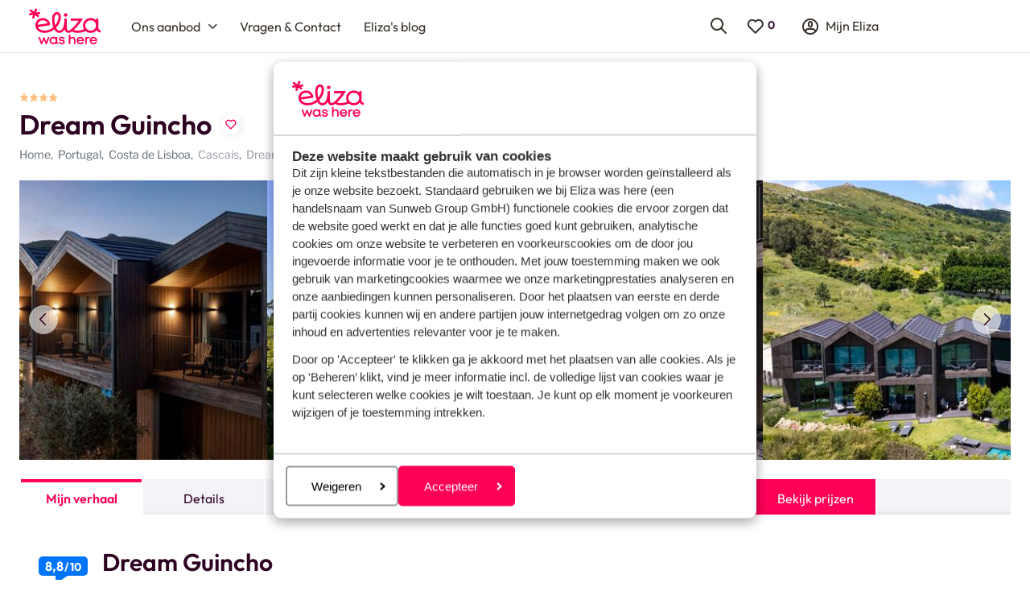

--- FILE ---
content_type: text/html; charset=utf-8
request_url: https://www.elizawashere.be/portugal/costa-de-lisboa/cascais/dream-guincho
body_size: 55291
content:
<!DOCTYPE html><html lang="nl"><head><script type="text/javascript">
;window.NREUM||(NREUM={});NREUM.init={distributed_tracing:{enabled:true},privacy:{cookies_enabled:true},ajax:{deny_list:["bam.nr-data.net"]}};

;NREUM.loader_config={accountID:"815571",trustKey:"815571",agentID:"144427301",licenseKey:"NRBR-2847af3845eec803734",applicationID:"138116895"};
;NREUM.info={beacon:"bam.nr-data.net",errorBeacon:"bam.nr-data.net",licenseKey:"NRBR-2847af3845eec803734",applicationID:"138116895",sa:1};
;/*! For license information please see nr-loader-spa-1.251.1.min.js.LICENSE.txt */
(()=>{var e,t,r={234:(e,t,r)=>{"use strict";r.d(t,{P_:()=>m,Mt:()=>b,C5:()=>s,DL:()=>w,OP:()=>D,lF:()=>O,Yu:()=>E,Dg:()=>v,CX:()=>c,GE:()=>x,sU:()=>N});var n=r(8632),i=r(9567);const o={beacon:n.ce.beacon,errorBeacon:n.ce.errorBeacon,licenseKey:void 0,applicationID:void 0,sa:void 0,queueTime:void 0,applicationTime:void 0,ttGuid:void 0,user:void 0,account:void 0,product:void 0,extra:void 0,jsAttributes:{},userAttributes:void 0,atts:void 0,transactionName:void 0,tNamePlain:void 0},a={};function s(e){if(!e)throw new Error("All info objects require an agent identifier!");if(!a[e])throw new Error("Info for ".concat(e," was never set"));return a[e]}function c(e,t){if(!e)throw new Error("All info objects require an agent identifier!");a[e]=(0,i.D)(t,o);const r=(0,n.ek)(e);r&&(r.info=a[e])}const u=e=>{if(!e||"string"!=typeof e)return!1;try{document.createDocumentFragment().querySelector(e)}catch{return!1}return!0};var d=r(7056),l=r(50);const f="[data-nr-mask]",h=()=>{const e={mask_selector:"*",block_selector:"[data-nr-block]",mask_input_options:{color:!1,date:!1,"datetime-local":!1,email:!1,month:!1,number:!1,range:!1,search:!1,tel:!1,text:!1,time:!1,url:!1,week:!1,textarea:!1,select:!1,password:!0}};return{feature_flags:[],proxy:{assets:void 0,beacon:void 0},privacy:{cookies_enabled:!0},ajax:{deny_list:void 0,block_internal:!0,enabled:!0,harvestTimeSeconds:10,autoStart:!0},distributed_tracing:{enabled:void 0,exclude_newrelic_header:void 0,cors_use_newrelic_header:void 0,cors_use_tracecontext_headers:void 0,allowed_origins:void 0},session:{domain:void 0,expiresMs:d.oD,inactiveMs:d.Hb},ssl:void 0,obfuscate:void 0,jserrors:{enabled:!0,harvestTimeSeconds:10,autoStart:!0},metrics:{enabled:!0,autoStart:!0},page_action:{enabled:!0,harvestTimeSeconds:30,autoStart:!0},page_view_event:{enabled:!0,autoStart:!0},page_view_timing:{enabled:!0,harvestTimeSeconds:30,long_task:!1,autoStart:!0},session_trace:{enabled:!0,harvestTimeSeconds:10,autoStart:!0},harvest:{tooManyRequestsDelay:60},session_replay:{autoStart:!0,enabled:!1,harvestTimeSeconds:60,sampling_rate:50,error_sampling_rate:50,collect_fonts:!1,inline_images:!1,inline_stylesheet:!0,mask_all_inputs:!0,get mask_text_selector(){return e.mask_selector},set mask_text_selector(t){u(t)?e.mask_selector="".concat(t,",").concat(f):""===t||null===t?e.mask_selector=f:(0,l.Z)("An invalid session_replay.mask_selector was provided. '*' will be used.",t)},get block_class(){return"nr-block"},get ignore_class(){return"nr-ignore"},get mask_text_class(){return"nr-mask"},get block_selector(){return e.block_selector},set block_selector(t){u(t)?e.block_selector+=",".concat(t):""!==t&&(0,l.Z)("An invalid session_replay.block_selector was provided and will not be used",t)},get mask_input_options(){return e.mask_input_options},set mask_input_options(t){t&&"object"==typeof t?e.mask_input_options={...t,password:!0}:(0,l.Z)("An invalid session_replay.mask_input_option was provided and will not be used",t)}},spa:{enabled:!0,harvestTimeSeconds:10,autoStart:!0}}},p={},g="All configuration objects require an agent identifier!";function m(e){if(!e)throw new Error(g);if(!p[e])throw new Error("Configuration for ".concat(e," was never set"));return p[e]}function v(e,t){if(!e)throw new Error(g);p[e]=(0,i.D)(t,h());const r=(0,n.ek)(e);r&&(r.init=p[e])}function b(e,t){if(!e)throw new Error(g);var r=m(e);if(r){for(var n=t.split("."),i=0;i<n.length-1;i++)if("object"!=typeof(r=r[n[i]]))return;r=r[n[n.length-1]]}return r}const y={accountID:void 0,trustKey:void 0,agentID:void 0,licenseKey:void 0,applicationID:void 0,xpid:void 0},A={};function w(e){if(!e)throw new Error("All loader-config objects require an agent identifier!");if(!A[e])throw new Error("LoaderConfig for ".concat(e," was never set"));return A[e]}function x(e,t){if(!e)throw new Error("All loader-config objects require an agent identifier!");A[e]=(0,i.D)(t,y);const r=(0,n.ek)(e);r&&(r.loader_config=A[e])}const E=(0,n.mF)().o;var _=r(385),T=r(6818);const S={buildEnv:T.Re,customTransaction:void 0,disabled:!1,distMethod:T.gF,isolatedBacklog:!1,loaderType:void 0,maxBytes:3e4,offset:Math.floor(_._A?.performance?.timeOrigin||_._A?.performance?.timing?.navigationStart||Date.now()),onerror:void 0,origin:""+_._A.location,ptid:void 0,releaseIds:{},session:void 0,xhrWrappable:"function"==typeof _._A.XMLHttpRequest?.prototype?.addEventListener,version:T.q4,denyList:void 0},R={};function D(e){if(!e)throw new Error("All runtime objects require an agent identifier!");if(!R[e])throw new Error("Runtime for ".concat(e," was never set"));return R[e]}function N(e,t){if(!e)throw new Error("All runtime objects require an agent identifier!");R[e]=(0,i.D)(t,S);const r=(0,n.ek)(e);r&&(r.runtime=R[e])}function O(e){return function(e){try{const t=s(e);return!!t.licenseKey&&!!t.errorBeacon&&!!t.applicationID}catch(e){return!1}}(e)}},9567:(e,t,r)=>{"use strict";r.d(t,{D:()=>i});var n=r(50);function i(e,t){try{if(!e||"object"!=typeof e)return(0,n.Z)("Setting a Configurable requires an object as input");if(!t||"object"!=typeof t)return(0,n.Z)("Setting a Configurable requires a model to set its initial properties");const r=Object.create(Object.getPrototypeOf(t),Object.getOwnPropertyDescriptors(t)),o=0===Object.keys(r).length?e:r;for(let a in o)if(void 0!==e[a])try{Array.isArray(e[a])&&Array.isArray(t[a])?r[a]=Array.from(new Set([...e[a],...t[a]])):"object"==typeof e[a]&&"object"==typeof t[a]?r[a]=i(e[a],t[a]):r[a]=e[a]}catch(e){(0,n.Z)("An error occurred while setting a property of a Configurable",e)}return r}catch(e){(0,n.Z)("An error occured while setting a Configurable",e)}}},6818:(e,t,r)=>{"use strict";r.d(t,{Re:()=>i,gF:()=>o,lF:()=>a,q4:()=>n});const n="1.251.1",i="PROD",o="CDN",a="2.0.0-alpha.11"},385:(e,t,r)=>{"use strict";r.d(t,{FN:()=>c,IF:()=>l,LW:()=>a,Nk:()=>h,Tt:()=>u,_A:()=>o,cv:()=>p,iS:()=>s,il:()=>n,ux:()=>d,v6:()=>i,w1:()=>f});const n="undefined"!=typeof window&&!!window.document,i="undefined"!=typeof WorkerGlobalScope&&("undefined"!=typeof self&&self instanceof WorkerGlobalScope&&self.navigator instanceof WorkerNavigator||"undefined"!=typeof globalThis&&globalThis instanceof WorkerGlobalScope&&globalThis.navigator instanceof WorkerNavigator),o=n?window:"undefined"!=typeof WorkerGlobalScope&&("undefined"!=typeof self&&self instanceof WorkerGlobalScope&&self||"undefined"!=typeof globalThis&&globalThis instanceof WorkerGlobalScope&&globalThis),a="complete"===o?.document?.readyState,s=Boolean("hidden"===o?.document?.visibilityState),c=""+o?.location,u=/iPad|iPhone|iPod/.test(o.navigator?.userAgent),d=u&&"undefined"==typeof SharedWorker,l=(()=>{const e=o.navigator?.userAgent?.match(/Firefox[/\s](\d+\.\d+)/);return Array.isArray(e)&&e.length>=2?+e[1]:0})(),f=Boolean(n&&window.document.documentMode),h=!!o.navigator?.sendBeacon,p=Math.floor(o?.performance?.timeOrigin||o?.performance?.timing?.navigationStart||Date.now())},1117:(e,t,r)=>{"use strict";r.d(t,{w:()=>o});var n=r(50);const i={agentIdentifier:"",ee:void 0};class o{constructor(e){try{if("object"!=typeof e)return(0,n.Z)("shared context requires an object as input");this.sharedContext={},Object.assign(this.sharedContext,i),Object.entries(e).forEach((e=>{let[t,r]=e;Object.keys(i).includes(t)&&(this.sharedContext[t]=r)}))}catch(e){(0,n.Z)("An error occured while setting SharedContext",e)}}}},8e3:(e,t,r)=>{"use strict";r.d(t,{L:()=>d,R:()=>c});var n=r(8325),i=r(1284),o=r(4322),a=r(3325);const s={};function c(e,t){const r={staged:!1,priority:a.p[t]||0};u(e),s[e].get(t)||s[e].set(t,r)}function u(e){e&&(s[e]||(s[e]=new Map))}function d(){let e=arguments.length>0&&void 0!==arguments[0]?arguments[0]:"",t=arguments.length>1&&void 0!==arguments[1]?arguments[1]:"feature";if(u(e),!e||!s[e].get(t))return a(t);s[e].get(t).staged=!0;const r=[...s[e]];function a(t){const r=e?n.ee.get(e):n.ee,a=o.X.handlers;if(r.backlog&&a){var s=r.backlog[t],c=a[t];if(c){for(var u=0;s&&u<s.length;++u)l(s[u],c);(0,i.D)(c,(function(e,t){(0,i.D)(t,(function(t,r){r[0].on(e,r[1])}))}))}delete a[t],r.backlog[t]=null,r.emit("drain-"+t,[])}}r.every((e=>{let[t,r]=e;return r.staged}))&&(r.sort(((e,t)=>e[1].priority-t[1].priority)),r.forEach((t=>{let[r]=t;s[e].delete(r),a(r)})))}function l(e,t){var r=e[1];(0,i.D)(t[r],(function(t,r){var n=e[0];if(r[0]===n){var i=r[1],o=e[3],a=e[2];i.apply(o,a)}}))}},8325:(e,t,r)=>{"use strict";r.d(t,{A:()=>c,ee:()=>u});var n=r(8632),i=r(2210),o=r(234);class a{constructor(e){this.contextId=e}}var s=r(3117);const c="nr@context:".concat(s.a),u=function e(t,r){var n={},s={},d={},f=!1;try{f=16===r.length&&(0,o.OP)(r).isolatedBacklog}catch(e){}var h={on:g,addEventListener:g,removeEventListener:function(e,t){var r=n[e];if(!r)return;for(var i=0;i<r.length;i++)r[i]===t&&r.splice(i,1)},emit:function(e,r,n,i,o){!1!==o&&(o=!0);if(u.aborted&&!i)return;t&&o&&t.emit(e,r,n);for(var a=p(n),c=m(e),d=c.length,l=0;l<d;l++)c[l].apply(a,r);var f=b()[s[e]];f&&f.push([h,e,r,a]);return a},get:v,listeners:m,context:p,buffer:function(e,t){const r=b();if(t=t||"feature",h.aborted)return;Object.entries(e||{}).forEach((e=>{let[n,i]=e;s[i]=t,t in r||(r[t]=[])}))},abort:l,aborted:!1,isBuffering:function(e){return!!b()[s[e]]},debugId:r,backlog:f?{}:t&&"object"==typeof t.backlog?t.backlog:{}};return h;function p(e){return e&&e instanceof a?e:e?(0,i.X)(e,c,(()=>new a(c))):new a(c)}function g(e,t){n[e]=m(e).concat(t)}function m(e){return n[e]||[]}function v(t){return d[t]=d[t]||e(h,t)}function b(){return h.backlog}}(void 0,"globalEE"),d=(0,n.fP)();function l(){u.aborted=!0,u.backlog={}}d.ee||(d.ee=u)},5546:(e,t,r)=>{"use strict";r.d(t,{E:()=>n,p:()=>i});var n=r(8325).ee.get("handle");function i(e,t,r,i,o){o?(o.buffer([e],i),o.emit(e,t,r)):(n.buffer([e],i),n.emit(e,t,r))}},4322:(e,t,r)=>{"use strict";r.d(t,{X:()=>o});var n=r(5546);o.on=a;var i=o.handlers={};function o(e,t,r,o){a(o||n.E,i,e,t,r)}function a(e,t,r,i,o){o||(o="feature"),e||(e=n.E);var a=t[o]=t[o]||{};(a[r]=a[r]||[]).push([e,i])}},3239:(e,t,r)=>{"use strict";r.d(t,{bP:()=>s,iz:()=>c,m$:()=>a});var n=r(385);let i=!1,o=!1;try{const e={get passive(){return i=!0,!1},get signal(){return o=!0,!1}};n._A.addEventListener("test",null,e),n._A.removeEventListener("test",null,e)}catch(e){}function a(e,t){return i||o?{capture:!!e,passive:i,signal:t}:!!e}function s(e,t){let r=arguments.length>2&&void 0!==arguments[2]&&arguments[2],n=arguments.length>3?arguments[3]:void 0;window.addEventListener(e,t,a(r,n))}function c(e,t){let r=arguments.length>2&&void 0!==arguments[2]&&arguments[2],n=arguments.length>3?arguments[3]:void 0;document.addEventListener(e,t,a(r,n))}},3117:(e,t,r)=>{"use strict";r.d(t,{a:()=>n});const n=(0,r(4402).Rl)()},4402:(e,t,r)=>{"use strict";r.d(t,{Ht:()=>u,M:()=>c,Rl:()=>a,ky:()=>s});var n=r(385);const i="xxxxxxxx-xxxx-4xxx-yxxx-xxxxxxxxxxxx";function o(e,t){return e?15&e[t]:16*Math.random()|0}function a(){const e=n._A?.crypto||n._A?.msCrypto;let t,r=0;return e&&e.getRandomValues&&(t=e.getRandomValues(new Uint8Array(30))),i.split("").map((e=>"x"===e?o(t,r++).toString(16):"y"===e?(3&o()|8).toString(16):e)).join("")}function s(e){const t=n._A?.crypto||n._A?.msCrypto;let r,i=0;t&&t.getRandomValues&&(r=t.getRandomValues(new Uint8Array(e)));const a=[];for(var s=0;s<e;s++)a.push(o(r,i++).toString(16));return a.join("")}function c(){return s(16)}function u(){return s(32)}},7056:(e,t,r)=>{"use strict";r.d(t,{Bq:()=>n,Hb:()=>o,IK:()=>c,oD:()=>i,uT:()=>s,wO:()=>a});const n="NRBA",i=144e5,o=18e5,a={PAUSE:"session-pause",RESET:"session-reset",RESUME:"session-resume",UPDATE:"session-update"},s={SAME_TAB:"same-tab",CROSS_TAB:"cross-tab"},c={OFF:0,FULL:1,ERROR:2}},7894:(e,t,r)=>{"use strict";function n(){return Math.round(performance.now())}r.d(t,{z:()=>n})},7243:(e,t,r)=>{"use strict";r.d(t,{e:()=>i});var n=r(385);function i(e){if(0===(e||"").indexOf("data:"))return{protocol:"data"};try{const t=new URL(e,location.href),r={port:t.port,hostname:t.hostname,pathname:t.pathname,search:t.search,protocol:t.protocol.slice(0,t.protocol.indexOf(":")),sameOrigin:t.protocol===n._A?.location?.protocol&&t.host===n._A?.location?.host};return r.port&&""!==r.port||("http:"===t.protocol&&(r.port="80"),"https:"===t.protocol&&(r.port="443")),r.pathname&&""!==r.pathname?r.pathname.startsWith("/")||(r.pathname="/".concat(r.pathname)):r.pathname="/",r}catch(e){return{}}}},50:(e,t,r)=>{"use strict";function n(e,t){"function"==typeof console.warn&&(console.warn("New Relic: ".concat(e)),t&&console.warn(t))}r.d(t,{Z:()=>n})},2825:(e,t,r)=>{"use strict";r.d(t,{N:()=>d,T:()=>l});var n=r(8325),i=r(5546),o=r(3325),a=r(385);const s="newrelic";const c={stn:[o.D.sessionTrace],err:[o.D.jserrors,o.D.metrics],ins:[o.D.pageAction],spa:[o.D.spa],sr:[o.D.sessionReplay,o.D.sessionTrace]},u=new Set;function d(e,t){const r=n.ee.get(t);e&&"object"==typeof e&&(u.has(t)||(Object.entries(e).forEach((e=>{let[t,n]=e;c[t]?c[t].forEach((e=>{n?(0,i.p)("feat-"+t,[],void 0,e,r):(0,i.p)("block-"+t,[],void 0,e,r),(0,i.p)("rumresp-"+t,[Boolean(n)],void 0,e,r)})):n&&(0,i.p)("feat-"+t,[],void 0,void 0,r),l[t]=Boolean(n)})),Object.keys(c).forEach((e=>{void 0===l[e]&&(c[e]?.forEach((t=>(0,i.p)("rumresp-"+e,[!1],void 0,t,r))),l[e]=!1)})),u.add(t),function(){let e=arguments.length>0&&void 0!==arguments[0]?arguments[0]:{};try{a._A.dispatchEvent(new CustomEvent(s,{detail:e}))}catch(e){}}({loaded:!0})))}const l={}},2210:(e,t,r)=>{"use strict";r.d(t,{X:()=>i});var n=Object.prototype.hasOwnProperty;function i(e,t,r){if(n.call(e,t))return e[t];var i=r();if(Object.defineProperty&&Object.keys)try{return Object.defineProperty(e,t,{value:i,writable:!0,enumerable:!1}),i}catch(e){}return e[t]=i,i}},1284:(e,t,r)=>{"use strict";r.d(t,{D:()=>n});const n=(e,t)=>Object.entries(e||{}).map((e=>{let[r,n]=e;return t(r,n)}))},4351:(e,t,r)=>{"use strict";r.d(t,{P:()=>o});var n=r(8325);const i=()=>{const e=new WeakSet;return(t,r)=>{if("object"==typeof r&&null!==r){if(e.has(r))return;e.add(r)}return r}};function o(e){try{return JSON.stringify(e,i())}catch(e){try{n.ee.emit("internal-error",[e])}catch(e){}}}},3960:(e,t,r)=>{"use strict";r.d(t,{KB:()=>a,b2:()=>o});var n=r(3239);function i(){return"undefined"==typeof document||"complete"===document.readyState}function o(e,t){if(i())return e();(0,n.bP)("load",e,t)}function a(e){if(i())return e();(0,n.iz)("DOMContentLoaded",e)}},8632:(e,t,r)=>{"use strict";r.d(t,{EZ:()=>d,ce:()=>o,ek:()=>u,fP:()=>a,gG:()=>l,h5:()=>c,mF:()=>s});var n=r(7894),i=r(385);const o={beacon:"bam.nr-data.net",errorBeacon:"bam.nr-data.net"};function a(){return i._A.NREUM||(i._A.NREUM={}),void 0===i._A.newrelic&&(i._A.newrelic=i._A.NREUM),i._A.NREUM}function s(){let e=a();return e.o||(e.o={ST:i._A.setTimeout,SI:i._A.setImmediate,CT:i._A.clearTimeout,XHR:i._A.XMLHttpRequest,REQ:i._A.Request,EV:i._A.Event,PR:i._A.Promise,MO:i._A.MutationObserver,FETCH:i._A.fetch}),e}function c(e,t){let r=a();r.initializedAgents??={},t.initializedAt={ms:(0,n.z)(),date:new Date},r.initializedAgents[e]=t}function u(e){let t=a();return t.initializedAgents?.[e]}function d(e,t){a()[e]=t}function l(){return function(){let e=a();const t=e.info||{};e.info={beacon:o.beacon,errorBeacon:o.errorBeacon,...t}}(),function(){let e=a();const t=e.init||{};e.init={...t}}(),s(),function(){let e=a();const t=e.loader_config||{};e.loader_config={...t}}(),a()}},7956:(e,t,r)=>{"use strict";r.d(t,{N:()=>i});var n=r(3239);function i(e){let t=arguments.length>1&&void 0!==arguments[1]&&arguments[1],r=arguments.length>2?arguments[2]:void 0,i=arguments.length>3?arguments[3]:void 0;(0,n.iz)("visibilitychange",(function(){if(t)return void("hidden"===document.visibilityState&&e());e(document.visibilityState)}),r,i)}},1214:(e,t,r)=>{"use strict";r.d(t,{em:()=>b,u5:()=>R,QU:()=>O,_L:()=>C,Gm:()=>M,Lg:()=>L,BV:()=>Z,Kf:()=>Y});var n=r(8325),i=r(3117);const o="nr@original:".concat(i.a);var a=Object.prototype.hasOwnProperty,s=!1;function c(e,t){return e||(e=n.ee),r.inPlace=function(e,t,n,i,o){n||(n="");const a="-"===n.charAt(0);for(let s=0;s<t.length;s++){const c=t[s],u=e[c];d(u)||(e[c]=r(u,a?c+n:n,i,c,o))}},r.flag=o,r;function r(t,r,n,s,c){return d(t)?t:(r||(r=""),nrWrapper[o]=t,function(e,t,r){if(Object.defineProperty&&Object.keys)try{return Object.keys(e).forEach((function(r){Object.defineProperty(t,r,{get:function(){return e[r]},set:function(t){return e[r]=t,t}})})),t}catch(e){u([e],r)}for(var n in e)a.call(e,n)&&(t[n]=e[n])}(t,nrWrapper,e),nrWrapper);function nrWrapper(){var o,a,d,l;try{a=this,o=[...arguments],d="function"==typeof n?n(o,a):n||{}}catch(t){u([t,"",[o,a,s],d],e)}i(r+"start",[o,a,s],d,c);try{return l=t.apply(a,o)}catch(e){throw i(r+"err",[o,a,e],d,c),e}finally{i(r+"end",[o,a,l],d,c)}}}function i(r,n,i,o){if(!s||t){var a=s;s=!0;try{e.emit(r,n,i,t,o)}catch(t){u([t,r,n,i],e)}s=a}}}function u(e,t){t||(t=n.ee);try{t.emit("internal-error",e)}catch(e){}}function d(e){return!(e&&"function"==typeof e&&e.apply&&!e[o])}var l=r(2210),f=r(385);const h={},p=f._A.XMLHttpRequest,g="addEventListener",m="removeEventListener",v="nr@wrapped:".concat(n.A);function b(e){var t=function(e){return(e||n.ee).get("events")}(e);if(h[t.debugId]++)return t;h[t.debugId]=1;var r=c(t,!0);function i(e){r.inPlace(e,[g,m],"-",o)}function o(e,t){return e[1]}return"getPrototypeOf"in Object&&(f.il&&y(document,i),y(f._A,i),y(p.prototype,i)),t.on(g+"-start",(function(e,t){var n=e[1];if(null!==n&&("function"==typeof n||"object"==typeof n)){var i=(0,l.X)(n,v,(function(){var e={object:function(){if("function"!=typeof n.handleEvent)return;return n.handleEvent.apply(n,arguments)},function:n}[typeof n];return e?r(e,"fn-",null,e.name||"anonymous"):n}));this.wrapped=e[1]=i}})),t.on(m+"-start",(function(e){e[1]=this.wrapped||e[1]})),t}function y(e,t){let r=e;for(;"object"==typeof r&&!Object.prototype.hasOwnProperty.call(r,g);)r=Object.getPrototypeOf(r);for(var n=arguments.length,i=new Array(n>2?n-2:0),o=2;o<n;o++)i[o-2]=arguments[o];r&&t(r,...i)}var A="fetch-",w=A+"body-",x=["arrayBuffer","blob","json","text","formData"],E=f._A.Request,_=f._A.Response,T="prototype";const S={};function R(e){const t=function(e){return(e||n.ee).get("fetch")}(e);if(!(E&&_&&f._A.fetch))return t;if(S[t.debugId]++)return t;function r(e,r,i){var o=e[r];"function"==typeof o&&(e[r]=function(){var e,r=[...arguments],a={};t.emit(i+"before-start",[r],a),a[n.A]&&a[n.A].dt&&(e=a[n.A].dt);var s=o.apply(this,r);return t.emit(i+"start",[r,e],s),s.then((function(e){return t.emit(i+"end",[null,e],s),e}),(function(e){throw t.emit(i+"end",[e],s),e}))})}return S[t.debugId]=1,x.forEach((e=>{r(E[T],e,w),r(_[T],e,w)})),r(f._A,"fetch",A),t.on(A+"end",(function(e,r){var n=this;if(r){var i=r.headers.get("content-length");null!==i&&(n.rxSize=i),t.emit(A+"done",[null,r],n)}else t.emit(A+"done",[e],n)})),t}const D={},N=["pushState","replaceState"];function O(e){const t=function(e){return(e||n.ee).get("history")}(e);return!f.il||D[t.debugId]++||(D[t.debugId]=1,c(t).inPlace(window.history,N,"-")),t}var I=r(3239);const j={},P=["appendChild","insertBefore","replaceChild"];function C(e){const t=function(e){return(e||n.ee).get("jsonp")}(e);if(!f.il||j[t.debugId])return t;j[t.debugId]=!0;var r=c(t),i=/[?&](?:callback|cb)=([^&#]+)/,o=/(.*)\.([^.]+)/,a=/^(\w+)(\.|$)(.*)$/;function s(e,t){if(!e)return t;const r=e.match(a),n=r[1];return s(r[3],t[n])}return r.inPlace(Node.prototype,P,"dom-"),t.on("dom-start",(function(e){!function(e){if(!e||"string"!=typeof e.nodeName||"script"!==e.nodeName.toLowerCase())return;if("function"!=typeof e.addEventListener)return;var n=(a=e.src,c=a.match(i),c?c[1]:null);var a,c;if(!n)return;var u=function(e){var t=e.match(o);if(t&&t.length>=3)return{key:t[2],parent:s(t[1],window)};return{key:e,parent:window}}(n);if("function"!=typeof u.parent[u.key])return;var d={};function l(){t.emit("jsonp-end",[],d),e.removeEventListener("load",l,(0,I.m$)(!1)),e.removeEventListener("error",f,(0,I.m$)(!1))}function f(){t.emit("jsonp-error",[],d),t.emit("jsonp-end",[],d),e.removeEventListener("load",l,(0,I.m$)(!1)),e.removeEventListener("error",f,(0,I.m$)(!1))}r.inPlace(u.parent,[u.key],"cb-",d),e.addEventListener("load",l,(0,I.m$)(!1)),e.addEventListener("error",f,(0,I.m$)(!1)),t.emit("new-jsonp",[e.src],d)}(e[0])})),t}const k={};function M(e){const t=function(e){return(e||n.ee).get("mutation")}(e);if(!f.il||k[t.debugId])return t;k[t.debugId]=!0;var r=c(t),i=f._A.MutationObserver;return i&&(window.MutationObserver=function(e){return this instanceof i?new i(r(e,"fn-")):i.apply(this,arguments)},MutationObserver.prototype=i.prototype),t}const H={};function L(e){const t=function(e){return(e||n.ee).get("promise")}(e);if(H[t.debugId])return t;H[t.debugId]=!0;var r=t.context,i=c(t),a=f._A.Promise;return a&&function(){function e(r){var n=t.context(),o=i(r,"executor-",n,null,!1);const s=Reflect.construct(a,[o],e);return t.context(s).getCtx=function(){return n},s}f._A.Promise=e,Object.defineProperty(e,"name",{value:"Promise"}),e.toString=function(){return a.toString()},Object.setPrototypeOf(e,a),["all","race"].forEach((function(r){const n=a[r];e[r]=function(e){let i=!1;[...e||[]].forEach((e=>{this.resolve(e).then(a("all"===r),a(!1))}));const o=n.apply(this,arguments);return o;function a(e){return function(){t.emit("propagate",[null,!i],o,!1,!1),i=i||!e}}}})),["resolve","reject"].forEach((function(r){const n=a[r];e[r]=function(e){const r=n.apply(this,arguments);return e!==r&&t.emit("propagate",[e,!0],r,!1,!1),r}})),e.prototype=a.prototype;const n=a.prototype.then;a.prototype.then=function(){var e=this,o=r(e);o.promise=e;for(var a=arguments.length,s=new Array(a),c=0;c<a;c++)s[c]=arguments[c];s[0]=i(s[0],"cb-",o,null,!1),s[1]=i(s[1],"cb-",o,null,!1);const u=n.apply(this,s);return o.nextPromise=u,t.emit("propagate",[e,!0],u,!1,!1),u},a.prototype.then[o]=n,t.on("executor-start",(function(e){e[0]=i(e[0],"resolve-",this,null,!1),e[1]=i(e[1],"resolve-",this,null,!1)})),t.on("executor-err",(function(e,t,r){e[1](r)})),t.on("cb-end",(function(e,r,n){t.emit("propagate",[n,!0],this.nextPromise,!1,!1)})),t.on("propagate",(function(e,r,n){this.getCtx&&!r||(this.getCtx=function(){if(e instanceof Promise)var r=t.context(e);return r&&r.getCtx?r.getCtx():this})}))}(),t}const z={},F="setTimeout",B="setInterval",U="clearTimeout",V="-start",q="-",G=[F,"setImmediate",B,U,"clearImmediate"];function Z(e){const t=function(e){return(e||n.ee).get("timer")}(e);if(z[t.debugId]++)return t;z[t.debugId]=1;var r=c(t);return r.inPlace(f._A,G.slice(0,2),F+q),r.inPlace(f._A,G.slice(2,3),B+q),r.inPlace(f._A,G.slice(3),U+q),t.on(B+V,(function(e,t,n){e[0]=r(e[0],"fn-",null,n)})),t.on(F+V,(function(e,t,n){this.method=n,this.timerDuration=isNaN(e[1])?0:+e[1],e[0]=r(e[0],"fn-",this,n)})),t}var W=r(50);const X={},K=["open","send"];function Y(e){var t=e||n.ee;const r=function(e){return(e||n.ee).get("xhr")}(t);if(X[r.debugId]++)return r;X[r.debugId]=1,b(t);var i=c(r),o=f._A.XMLHttpRequest,a=f._A.MutationObserver,s=f._A.Promise,u=f._A.setInterval,d="readystatechange",l=["onload","onerror","onabort","onloadstart","onloadend","onprogress","ontimeout"],h=[],p=f._A.XMLHttpRequest=function(e){const t=new o(e),n=r.context(t);try{r.emit("new-xhr",[t],n),t.addEventListener(d,(a=n,function(){var e=this;e.readyState>3&&!a.resolved&&(a.resolved=!0,r.emit("xhr-resolved",[],e)),i.inPlace(e,l,"fn-",w)}),(0,I.m$)(!1))}catch(e){(0,W.Z)("An error occurred while intercepting XHR",e);try{r.emit("internal-error",[e])}catch(e){}}var a;return t};function g(e,t){i.inPlace(t,["onreadystatechange"],"fn-",w)}if(function(e,t){for(var r in e)t[r]=e[r]}(o,p),p.prototype=o.prototype,i.inPlace(p.prototype,K,"-xhr-",w),r.on("send-xhr-start",(function(e,t){g(e,t),function(e){h.push(e),a&&(m?m.then(A):u?u(A):(v=-v,y.data=v))}(t)})),r.on("open-xhr-start",g),a){var m=s&&s.resolve();if(!u&&!s){var v=1,y=document.createTextNode(v);new a(A).observe(y,{characterData:!0})}}else t.on("fn-end",(function(e){e[0]&&e[0].type===d||A()}));function A(){for(var e=0;e<h.length;e++)g(0,h[e]);h.length&&(h=[])}function w(e,t){return t}return r}},7825:(e,t,r)=>{"use strict";r.d(t,{t:()=>n});const n=r(3325).D.ajax},6660:(e,t,r)=>{"use strict";r.d(t,{t:()=>n});const n=r(3325).D.jserrors},3081:(e,t,r)=>{"use strict";r.d(t,{gF:()=>o,mY:()=>i,t9:()=>n,vz:()=>s,xS:()=>a});const n=r(3325).D.metrics,i="sm",o="cm",a="storeSupportabilityMetrics",s="storeEventMetrics"},4649:(e,t,r)=>{"use strict";r.d(t,{t:()=>n});const n=r(3325).D.pageAction},7633:(e,t,r)=>{"use strict";r.d(t,{t:()=>n});const n=r(3325).D.pageViewEvent},9251:(e,t,r)=>{"use strict";r.d(t,{t:()=>n});const n=r(3325).D.pageViewTiming},7144:(e,t,r)=>{"use strict";r.d(t,{J0:()=>l,Mi:()=>d,Vb:()=>o,Ye:()=>s,fm:()=>c,i9:()=>a,t9:()=>i,u0:()=>u});var n=r(7056);const i=r(3325).D.sessionReplay,o=.12,a={DomContentLoaded:0,Load:1,FullSnapshot:2,IncrementalSnapshot:3,Meta:4,Custom:5},s=1e6,c=64e3,u={[n.IK.ERROR]:15e3,[n.IK.FULL]:3e5,[n.IK.OFF]:0},d={RESET:{message:"Session was reset",sm:"Reset"},IMPORT:{message:"Recorder failed to import",sm:"Import"},TOO_MANY:{message:"429: Too Many Requests",sm:"Too-Many"},TOO_BIG:{message:"Payload was too large",sm:"Too-Big"},CROSS_TAB:{message:"Session Entity was set to OFF on another tab",sm:"Cross-Tab"},ENTITLEMENTS:{message:"Session Replay is not allowed and will not be started",sm:"Entitlement"}},l=5e3},3614:(e,t,r)=>{"use strict";r.d(t,{BST_RESOURCE:()=>i,END:()=>s,FEATURE_NAME:()=>n,FN_END:()=>u,FN_START:()=>c,PUSH_STATE:()=>d,RESOURCE:()=>o,START:()=>a});const n=r(3325).D.sessionTrace,i="bstResource",o="resource",a="-start",s="-end",c="fn"+a,u="fn"+s,d="pushState"},7836:(e,t,r)=>{"use strict";r.d(t,{BODY:()=>x,CB_END:()=>E,CB_START:()=>u,END:()=>w,FEATURE_NAME:()=>i,FETCH:()=>T,FETCH_BODY:()=>v,FETCH_DONE:()=>m,FETCH_START:()=>g,FN_END:()=>c,FN_START:()=>s,INTERACTION:()=>f,INTERACTION_API:()=>d,INTERACTION_EVENTS:()=>o,JSONP_END:()=>b,JSONP_NODE:()=>p,JS_TIME:()=>_,MAX_TIMER_BUDGET:()=>a,REMAINING:()=>l,SPA_NODE:()=>h,START:()=>A,originalSetTimeout:()=>y});var n=r(234);const i=r(3325).D.spa,o=["click","submit","keypress","keydown","keyup","change"],a=999,s="fn-start",c="fn-end",u="cb-start",d="api-ixn-",l="remaining",f="interaction",h="spaNode",p="jsonpNode",g="fetch-start",m="fetch-done",v="fetch-body-",b="jsonp-end",y=n.Yu.ST,A="-start",w="-end",x="-body",E="cb"+w,_="jsTime",T="fetch"},5938:(e,t,r)=>{"use strict";r.d(t,{W:()=>i});var n=r(8325);class i{constructor(e,t,r){this.agentIdentifier=e,this.aggregator=t,this.ee=n.ee.get(e),this.featureName=r,this.blocked=!1}}},7530:(e,t,r)=>{"use strict";r.d(t,{j:()=>b});var n=r(3325),i=r(234),o=r(5546),a=r(8325),s=r(7894),c=r(8e3),u=r(3960),d=r(385),l=r(50),f=r(3081),h=r(8632);function p(){const e=(0,h.gG)();["setErrorHandler","finished","addToTrace","addRelease","addPageAction","setCurrentRouteName","setPageViewName","setCustomAttribute","interaction","noticeError","setUserId","setApplicationVersion","start","recordReplay","pauseReplay"].forEach((t=>{e[t]=function(){for(var r=arguments.length,n=new Array(r),i=0;i<r;i++)n[i]=arguments[i];return function(t){for(var r=arguments.length,n=new Array(r>1?r-1:0),i=1;i<r;i++)n[i-1]=arguments[i];let o=[];return Object.values(e.initializedAgents).forEach((e=>{e.exposed&&e.api[t]&&o.push(e.api[t](...n))})),o.length>1?o:o[0]}(t,...n)}}))}var g=r(2825);const m=e=>{const t=e.startsWith("http");e+="/",r.p=t?e:"https://"+e};let v=!1;function b(e){let t=arguments.length>1&&void 0!==arguments[1]?arguments[1]:{},b=arguments.length>2?arguments[2]:void 0,y=arguments.length>3?arguments[3]:void 0,{init:A,info:w,loader_config:x,runtime:E={loaderType:b},exposed:_=!0}=t;const T=(0,h.gG)();w||(A=T.init,w=T.info,x=T.loader_config),(0,i.Dg)(e.agentIdentifier,A||{}),(0,i.GE)(e.agentIdentifier,x||{}),w.jsAttributes??={},d.v6&&(w.jsAttributes.isWorker=!0),(0,i.CX)(e.agentIdentifier,w);const S=(0,i.P_)(e.agentIdentifier),R=[w.beacon,w.errorBeacon];v||(S.proxy.assets&&(m(S.proxy.assets),R.push(S.proxy.assets)),S.proxy.beacon&&R.push(S.proxy.beacon),p(),(0,h.EZ)("activatedFeatures",g.T)),E.denyList=[...S.ajax.deny_list||[],...S.ajax.block_internal?R:[]],(0,i.sU)(e.agentIdentifier,E),void 0===e.api&&(e.api=function(e,t){t||(0,c.R)(e,"api");const h={};var p=a.ee.get(e),g=p.get("tracer"),m="api-",v=m+"ixn-";function b(t,r,n,o){const a=(0,i.C5)(e);return null===r?delete a.jsAttributes[t]:(0,i.CX)(e,{...a,jsAttributes:{...a.jsAttributes,[t]:r}}),w(m,n,!0,o||null===r?"session":void 0)(t,r)}function y(){}["setErrorHandler","finished","addToTrace","addRelease"].forEach((e=>{h[e]=w(m,e,!0,"api")})),h.addPageAction=w(m,"addPageAction",!0,n.D.pageAction),h.setCurrentRouteName=w(m,"routeName",!0,n.D.spa),h.setPageViewName=function(t,r){if("string"==typeof t)return"/"!==t.charAt(0)&&(t="/"+t),(0,i.OP)(e).customTransaction=(r||"http://custom.transaction")+t,w(m,"setPageViewName",!0)()},h.setCustomAttribute=function(e,t){let r=arguments.length>2&&void 0!==arguments[2]&&arguments[2];if("string"==typeof e){if(["string","number","boolean"].includes(typeof t)||null===t)return b(e,t,"setCustomAttribute",r);(0,l.Z)("Failed to execute setCustomAttribute.\nNon-null value must be a string, number or boolean type, but a type of <".concat(typeof t,"> was provided."))}else(0,l.Z)("Failed to execute setCustomAttribute.\nName must be a string type, but a type of <".concat(typeof e,"> was provided."))},h.setUserId=function(e){if("string"==typeof e||null===e)return b("enduser.id",e,"setUserId",!0);(0,l.Z)("Failed to execute setUserId.\nNon-null value must be a string type, but a type of <".concat(typeof e,"> was provided."))},h.setApplicationVersion=function(e){if("string"==typeof e||null===e)return b("application.version",e,"setApplicationVersion",!1);(0,l.Z)("Failed to execute setApplicationVersion. Expected <String | null>, but got <".concat(typeof e,">."))},h.start=e=>{try{const t=e?"defined":"undefined";(0,o.p)(f.xS,["API/start/".concat(t,"/called")],void 0,n.D.metrics,p);const r=Object.values(n.D);if(void 0===e)e=r;else{if((e=Array.isArray(e)&&e.length?e:[e]).some((e=>!r.includes(e))))return(0,l.Z)("Invalid feature name supplied. Acceptable feature names are: ".concat(r));e.includes(n.D.pageViewEvent)||e.push(n.D.pageViewEvent)}e.forEach((e=>{p.emit("".concat(e,"-opt-in"))}))}catch(e){(0,l.Z)("An unexpected issue occurred",e)}},h.recordReplay=function(){(0,o.p)(f.xS,["API/recordReplay/called"],void 0,n.D.metrics,p),(0,o.p)("recordReplay",[],void 0,n.D.sessionReplay,p)},h.pauseReplay=function(){(0,o.p)(f.xS,["API/pauseReplay/called"],void 0,n.D.metrics,p),(0,o.p)("pauseReplay",[],void 0,n.D.sessionReplay,p)},h.interaction=function(){return(new y).get()};var A=y.prototype={createTracer:function(e,t){var r={},i=this,a="function"==typeof t;return(0,o.p)(f.xS,["API/createTracer/called"],void 0,n.D.metrics,p),(0,o.p)(v+"tracer",[(0,s.z)(),e,r],i,n.D.spa,p),function(){if(g.emit((a?"":"no-")+"fn-start",[(0,s.z)(),i,a],r),a)try{return t.apply(this,arguments)}catch(e){throw g.emit("fn-err",[arguments,this,e],r),e}finally{g.emit("fn-end",[(0,s.z)()],r)}}}};function w(e,t,r,i){return function(){return(0,o.p)(f.xS,["API/"+t+"/called"],void 0,n.D.metrics,p),i&&(0,o.p)(e+t,[(0,s.z)(),...arguments],r?null:this,i,p),r?void 0:this}}function x(){r.e(111).then(r.bind(r,7438)).then((t=>{let{setAPI:r}=t;r(e),(0,c.L)(e,"api")})).catch((()=>(0,l.Z)("Downloading runtime APIs failed...")))}return["actionText","setName","setAttribute","save","ignore","onEnd","getContext","end","get"].forEach((e=>{A[e]=w(v,e,void 0,n.D.spa)})),h.noticeError=function(e,t){"string"==typeof e&&(e=new Error(e)),(0,o.p)(f.xS,["API/noticeError/called"],void 0,n.D.metrics,p),(0,o.p)("err",[e,(0,s.z)(),!1,t],void 0,n.D.jserrors,p)},d.il?(0,u.b2)((()=>x()),!0):x(),h}(e.agentIdentifier,y)),void 0===e.exposed&&(e.exposed=_),v=!0}},1926:(e,t,r)=>{r.nc=(()=>{try{return document?.currentScript?.nonce}catch(e){}return""})()},3325:(e,t,r)=>{"use strict";r.d(t,{D:()=>n,p:()=>i});const n={ajax:"ajax",jserrors:"jserrors",metrics:"metrics",pageAction:"page_action",pageViewEvent:"page_view_event",pageViewTiming:"page_view_timing",sessionReplay:"session_replay",sessionTrace:"session_trace",spa:"spa"},i={[n.pageViewEvent]:1,[n.pageViewTiming]:2,[n.metrics]:3,[n.jserrors]:4,[n.ajax]:5,[n.sessionTrace]:6,[n.pageAction]:7,[n.spa]:8,[n.sessionReplay]:9}}},n={};function i(e){var t=n[e];if(void 0!==t)return t.exports;var o=n[e]={exports:{}};return r[e](o,o.exports,i),o.exports}i.m=r,i.d=(e,t)=>{for(var r in t)i.o(t,r)&&!i.o(e,r)&&Object.defineProperty(e,r,{enumerable:!0,get:t[r]})},i.f={},i.e=e=>Promise.all(Object.keys(i.f).reduce(((t,r)=>(i.f[r](e,t),t)),[])),i.u=e=>({111:"nr-spa",164:"nr-spa-compressor",433:"nr-spa-recorder"}[e]+"-1.251.1.min.js"),i.o=(e,t)=>Object.prototype.hasOwnProperty.call(e,t),e={},t="NRBA-1.251.1.PROD:",i.l=(r,n,o,a)=>{if(e[r])e[r].push(n);else{var s,c;if(void 0!==o)for(var u=document.getElementsByTagName("script"),d=0;d<u.length;d++){var l=u[d];if(l.getAttribute("src")==r||l.getAttribute("data-webpack")==t+o){s=l;break}}if(!s){c=!0;var f={111:"sha512-lCY4+B0gOT0jVtMbaDU0ri7coukTGr4YSIrFnYCbNcvlKoBWZ5lEMC3pnQbfFRHmqU9ClOHO1zeM7zl3Bpi8lg==",433:"sha512-uSk6ex6Q5btbEC3Fd9ucXsXT/MfYs9nSwrApEySzfsKG5WHfu74lzjBZOw2ou+AfTHUFLXX7zUhG8T18KvZDQQ==",164:"sha512-69slZTW/5YZ/pY5zE0I3TCiV/tXwxGlT/pOzl7BgweR1maJ+C+doWoTbPHgKP1SrTS/0sZHb5fgMScLDwVDkqw=="};(s=document.createElement("script")).charset="utf-8",s.timeout=120,i.nc&&s.setAttribute("nonce",i.nc),s.setAttribute("data-webpack",t+o),s.src=r,0!==s.src.indexOf(window.location.origin+"/")&&(s.crossOrigin="anonymous"),f[a]&&(s.integrity=f[a])}e[r]=[n];var h=(t,n)=>{s.onerror=s.onload=null,clearTimeout(p);var i=e[r];if(delete e[r],s.parentNode&&s.parentNode.removeChild(s),i&&i.forEach((e=>e(n))),t)return t(n)},p=setTimeout(h.bind(null,void 0,{type:"timeout",target:s}),12e4);s.onerror=h.bind(null,s.onerror),s.onload=h.bind(null,s.onload),c&&document.head.appendChild(s)}},i.r=e=>{"undefined"!=typeof Symbol&&Symbol.toStringTag&&Object.defineProperty(e,Symbol.toStringTag,{value:"Module"}),Object.defineProperty(e,"__esModule",{value:!0})},i.p="https://js-agent.newrelic.com/",(()=>{var e={801:0,92:0};i.f.j=(t,r)=>{var n=i.o(e,t)?e[t]:void 0;if(0!==n)if(n)r.push(n[2]);else{var o=new Promise(((r,i)=>n=e[t]=[r,i]));r.push(n[2]=o);var a=i.p+i.u(t),s=new Error;i.l(a,(r=>{if(i.o(e,t)&&(0!==(n=e[t])&&(e[t]=void 0),n)){var o=r&&("load"===r.type?"missing":r.type),a=r&&r.target&&r.target.src;s.message="Loading chunk "+t+" failed.\n("+o+": "+a+")",s.name="ChunkLoadError",s.type=o,s.request=a,n[1](s)}}),"chunk-"+t,t)}};var t=(t,r)=>{var n,o,[a,s,c]=r,u=0;if(a.some((t=>0!==e[t]))){for(n in s)i.o(s,n)&&(i.m[n]=s[n]);if(c)c(i)}for(t&&t(r);u<a.length;u++)o=a[u],i.o(e,o)&&e[o]&&e[o][0](),e[o]=0},r=self["webpackChunk:NRBA-1.251.1.PROD"]=self["webpackChunk:NRBA-1.251.1.PROD"]||[];r.forEach(t.bind(null,0)),r.push=t.bind(null,r.push.bind(r))})(),(()=>{"use strict";i(1926);var e=i(50);class t{#e(t){for(var r=arguments.length,n=new Array(r>1?r-1:0),i=1;i<r;i++)n[i-1]=arguments[i];if("function"==typeof this.api?.[t])return this.api[t](...n);(0,e.Z)("Call to agent api ".concat(t," failed. The API is not currently initialized."))}addPageAction(e,t){return this.#e("addPageAction",e,t)}setPageViewName(e,t){return this.#e("setPageViewName",e,t)}setCustomAttribute(e,t,r){return this.#e("setCustomAttribute",e,t,r)}noticeError(e,t){return this.#e("noticeError",e,t)}setUserId(e){return this.#e("setUserId",e)}setApplicationVersion(e){return this.#e("setApplicationVersion",e)}setErrorHandler(e){return this.#e("setErrorHandler",e)}finished(e){return this.#e("finished",e)}addRelease(e,t){return this.#e("addRelease",e,t)}start(e){return this.#e("start",e)}recordReplay(){return this.#e("recordReplay")}pauseReplay(){return this.#e("pauseReplay")}addToTrace(e){return this.#e("addToTrace",e)}setCurrentRouteName(e){return this.#e("setCurrentRouteName",e)}interaction(){return this.#e("interaction")}}var r=i(3325),n=i(234);const o=Object.values(r.D);function a(e){const t={};return o.forEach((r=>{t[r]=function(e,t){return!1!==(0,n.Mt)(t,"".concat(e,".enabled"))}(r,e)})),t}var s=i(7530);var c=i(8e3),u=i(5938),d=i(3960),l=i(385);class f extends u.W{constructor(e,t,r){let i=!(arguments.length>3&&void 0!==arguments[3])||arguments[3];super(e,t,r),this.auto=i,this.abortHandler=void 0,this.featAggregate=void 0,this.onAggregateImported=void 0,!1===(0,n.Mt)(this.agentIdentifier,"".concat(this.featureName,".autoStart"))&&(this.auto=!1),this.auto&&(0,c.R)(e,r)}importAggregator(){let t=arguments.length>0&&void 0!==arguments[0]?arguments[0]:{};if(this.featAggregate)return;if(!this.auto)return void this.ee.on("".concat(this.featureName,"-opt-in"),(()=>{(0,c.R)(this.agentIdentifier,this.featureName),this.auto=!0,this.importAggregator()}));const r=l.il&&!0===(0,n.Mt)(this.agentIdentifier,"privacy.cookies_enabled");let o;this.onAggregateImported=new Promise((e=>{o=e}));const a=async()=>{let n;try{if(r){const{setupAgentSession:e}=await i.e(111).then(i.bind(i,1656));n=e(this.agentIdentifier)}}catch(t){(0,e.Z)("A problem occurred when starting up session manager. This page will not start or extend any session.",t)}try{if(!this.shouldImportAgg(this.featureName,n))return(0,c.L)(this.agentIdentifier,this.featureName),void o(!1);const{lazyFeatureLoader:e}=await i.e(111).then(i.bind(i,8582)),{Aggregate:r}=await e(this.featureName,"aggregate");this.featAggregate=new r(this.agentIdentifier,this.aggregator,t),o(!0)}catch(t){(0,e.Z)("Downloading and initializing ".concat(this.featureName," failed..."),t),this.abortHandler?.(),(0,c.L)(this.agentIdentifier,this.featureName),o(!1)}};l.il?(0,d.b2)((()=>a()),!0):a()}shouldImportAgg(e,t){return e!==r.D.sessionReplay||!!n.Yu.MO&&(!1!==(0,n.Mt)(this.agentIdentifier,"session_trace.enabled")&&(!!t?.isNew||!!t?.state.sessionReplayMode))}}var h=i(7633);class p extends f{static featureName=h.t;constructor(e,t){let r=!(arguments.length>2&&void 0!==arguments[2])||arguments[2];super(e,t,h.t,r),this.importAggregator()}}var g=i(1117),m=i(1284);class v extends g.w{constructor(e){super(e),this.aggregatedData={}}store(e,t,r,n,i){var o=this.getBucket(e,t,r,i);return o.metrics=function(e,t){t||(t={count:0});return t.count+=1,(0,m.D)(e,(function(e,r){t[e]=b(r,t[e])})),t}(n,o.metrics),o}merge(e,t,r,n,i){var o=this.getBucket(e,t,n,i);if(o.metrics){var a=o.metrics;a.count+=r.count,(0,m.D)(r,(function(e,t){if("count"!==e){var n=a[e],i=r[e];i&&!i.c?a[e]=b(i.t,n):a[e]=function(e,t){if(!t)return e;t.c||(t=y(t.t));return t.min=Math.min(e.min,t.min),t.max=Math.max(e.max,t.max),t.t+=e.t,t.sos+=e.sos,t.c+=e.c,t}(i,a[e])}}))}else o.metrics=r}storeMetric(e,t,r,n){var i=this.getBucket(e,t,r);return i.stats=b(n,i.stats),i}getBucket(e,t,r,n){this.aggregatedData[e]||(this.aggregatedData[e]={});var i=this.aggregatedData[e][t];return i||(i=this.aggregatedData[e][t]={params:r||{}},n&&(i.custom=n)),i}get(e,t){return t?this.aggregatedData[e]&&this.aggregatedData[e][t]:this.aggregatedData[e]}take(e){for(var t={},r="",n=!1,i=0;i<e.length;i++)t[r=e[i]]=A(this.aggregatedData[r]),t[r].length&&(n=!0),delete this.aggregatedData[r];return n?t:null}}function b(e,t){return null==e?function(e){e?e.c++:e={c:1};return e}(t):t?(t.c||(t=y(t.t)),t.c+=1,t.t+=e,t.sos+=e*e,e>t.max&&(t.max=e),e<t.min&&(t.min=e),t):{t:e}}function y(e){return{t:e,min:e,max:e,sos:e*e,c:1}}function A(e){return"object"!=typeof e?[]:(0,m.D)(e,w)}function w(e,t){return t}var x=i(8632),E=i(4402),_=i(4351);var T=i(5546),S=i(7956),R=i(3239),D=i(7894),N=i(9251);class O extends f{static featureName=N.t;constructor(e,t){let r=!(arguments.length>2&&void 0!==arguments[2])||arguments[2];super(e,t,N.t,r),l.il&&((0,S.N)((()=>(0,T.p)("docHidden",[(0,D.z)()],void 0,N.t,this.ee)),!0),(0,R.bP)("pagehide",(()=>(0,T.p)("winPagehide",[(0,D.z)()],void 0,N.t,this.ee))),this.importAggregator())}}var I=i(3081);class j extends f{static featureName=I.t9;constructor(e,t){let r=!(arguments.length>2&&void 0!==arguments[2])||arguments[2];super(e,t,I.t9,r),this.importAggregator()}}var P=i(6660);class C{constructor(e,t,r,n){this.name="UncaughtError",this.message=e,this.sourceURL=t,this.line=r,this.column=n}}class k extends f{static featureName=P.t;#t=new Set;constructor(e,t){let n=!(arguments.length>2&&void 0!==arguments[2])||arguments[2];super(e,t,P.t,n);try{this.removeOnAbort=new AbortController}catch(e){}this.ee.on("fn-err",((e,t,n)=>{this.abortHandler&&!this.#t.has(n)&&(this.#t.add(n),(0,T.p)("err",[this.#r(n),(0,D.z)()],void 0,r.D.jserrors,this.ee))})),this.ee.on("internal-error",(e=>{this.abortHandler&&(0,T.p)("ierr",[this.#r(e),(0,D.z)(),!0],void 0,r.D.jserrors,this.ee)})),l._A.addEventListener("unhandledrejection",(e=>{this.abortHandler&&(0,T.p)("err",[this.#n(e),(0,D.z)(),!1,{unhandledPromiseRejection:1}],void 0,r.D.jserrors,this.ee)}),(0,R.m$)(!1,this.removeOnAbort?.signal)),l._A.addEventListener("error",(e=>{this.abortHandler&&(this.#t.has(e.error)?this.#t.delete(e.error):(0,T.p)("err",[this.#i(e),(0,D.z)()],void 0,r.D.jserrors,this.ee))}),(0,R.m$)(!1,this.removeOnAbort?.signal)),this.abortHandler=this.#o,this.importAggregator()}#o(){this.removeOnAbort?.abort(),this.#t.clear(),this.abortHandler=void 0}#r(e){return e instanceof Error?e:void 0!==e?.message?new C(e.message,e.filename||e.sourceURL,e.lineno||e.line,e.colno||e.col):new C("string"==typeof e?e:(0,_.P)(e))}#n(e){let t="Unhandled Promise Rejection: ";if(e?.reason instanceof Error)try{return e.reason.message=t+e.reason.message,e.reason}catch(t){return e.reason}if(void 0===e.reason)return new C(t);const r=this.#r(e.reason);return r.message=t+r.message,r}#i(e){return e.error instanceof Error?e.error:new C(e.message,e.filename,e.lineno,e.colno)}}var M=i(2210);let H=1;const L="nr@id";function z(e){const t=typeof e;return!e||"object"!==t&&"function"!==t?-1:e===l._A?0:(0,M.X)(e,L,(function(){return H++}))}function F(e){if("string"==typeof e&&e.length)return e.length;if("object"==typeof e){if("undefined"!=typeof ArrayBuffer&&e instanceof ArrayBuffer&&e.byteLength)return e.byteLength;if("undefined"!=typeof Blob&&e instanceof Blob&&e.size)return e.size;if(!("undefined"!=typeof FormData&&e instanceof FormData))try{return(0,_.P)(e).length}catch(e){return}}}var B=i(1214),U=i(7243);class V{constructor(e){this.agentIdentifier=e}generateTracePayload(e){if(!this.shouldGenerateTrace(e))return null;var t=(0,n.DL)(this.agentIdentifier);if(!t)return null;var r=(t.accountID||"").toString()||null,i=(t.agentID||"").toString()||null,o=(t.trustKey||"").toString()||null;if(!r||!i)return null;var a=(0,E.M)(),s=(0,E.Ht)(),c=Date.now(),u={spanId:a,traceId:s,timestamp:c};return(e.sameOrigin||this.isAllowedOrigin(e)&&this.useTraceContextHeadersForCors())&&(u.traceContextParentHeader=this.generateTraceContextParentHeader(a,s),u.traceContextStateHeader=this.generateTraceContextStateHeader(a,c,r,i,o)),(e.sameOrigin&&!this.excludeNewrelicHeader()||!e.sameOrigin&&this.isAllowedOrigin(e)&&this.useNewrelicHeaderForCors())&&(u.newrelicHeader=this.generateTraceHeader(a,s,c,r,i,o)),u}generateTraceContextParentHeader(e,t){return"00-"+t+"-"+e+"-01"}generateTraceContextStateHeader(e,t,r,n,i){return i+"@nr=0-1-"+r+"-"+n+"-"+e+"----"+t}generateTraceHeader(e,t,r,n,i,o){if(!("function"==typeof l._A?.btoa))return null;var a={v:[0,1],d:{ty:"Browser",ac:n,ap:i,id:e,tr:t,ti:r}};return o&&n!==o&&(a.d.tk=o),btoa((0,_.P)(a))}shouldGenerateTrace(e){return this.isDtEnabled()&&this.isAllowedOrigin(e)}isAllowedOrigin(e){var t=!1,r={};if((0,n.Mt)(this.agentIdentifier,"distributed_tracing")&&(r=(0,n.P_)(this.agentIdentifier).distributed_tracing),e.sameOrigin)t=!0;else if(r.allowed_origins instanceof Array)for(var i=0;i<r.allowed_origins.length;i++){var o=(0,U.e)(r.allowed_origins[i]);if(e.hostname===o.hostname&&e.protocol===o.protocol&&e.port===o.port){t=!0;break}}return t}isDtEnabled(){var e=(0,n.Mt)(this.agentIdentifier,"distributed_tracing");return!!e&&!!e.enabled}excludeNewrelicHeader(){var e=(0,n.Mt)(this.agentIdentifier,"distributed_tracing");return!!e&&!!e.exclude_newrelic_header}useNewrelicHeaderForCors(){var e=(0,n.Mt)(this.agentIdentifier,"distributed_tracing");return!!e&&!1!==e.cors_use_newrelic_header}useTraceContextHeadersForCors(){var e=(0,n.Mt)(this.agentIdentifier,"distributed_tracing");return!!e&&!!e.cors_use_tracecontext_headers}}var q=i(7825),G=["load","error","abort","timeout"],Z=G.length,W=n.Yu.REQ,X=n.Yu.XHR;class K extends f{static featureName=q.t;constructor(e,t){let i=!(arguments.length>2&&void 0!==arguments[2])||arguments[2];if(super(e,t,q.t,i),(0,n.OP)(e).xhrWrappable){this.dt=new V(e),this.handler=(e,t,r,n)=>(0,T.p)(e,t,r,n,this.ee);try{const e={xmlhttprequest:"xhr",fetch:"fetch",beacon:"beacon"};l._A?.performance?.getEntriesByType("resource").forEach((t=>{if(t.initiatorType in e&&0!==t.responseStatus){const n={status:t.responseStatus},i={rxSize:t.transferSize,duration:Math.floor(t.duration),cbTime:0};Y(n,t.name),this.handler("xhr",[n,i,t.startTime,t.responseEnd,e[t.initiatorType]],void 0,r.D.ajax)}}))}catch(e){}(0,B.u5)(this.ee),(0,B.Kf)(this.ee),function(e,t,i,o){function a(e){var t=this;t.totalCbs=0,t.called=0,t.cbTime=0,t.end=x,t.ended=!1,t.xhrGuids={},t.lastSize=null,t.loadCaptureCalled=!1,t.params=this.params||{},t.metrics=this.metrics||{},e.addEventListener("load",(function(r){E(t,e)}),(0,R.m$)(!1)),l.IF||e.addEventListener("progress",(function(e){t.lastSize=e.loaded}),(0,R.m$)(!1))}function s(e){this.params={method:e[0]},Y(this,e[1]),this.metrics={}}function c(t,r){var i=(0,n.DL)(e);i.xpid&&this.sameOrigin&&r.setRequestHeader("X-NewRelic-ID",i.xpid);var a=o.generateTracePayload(this.parsedOrigin);if(a){var s=!1;a.newrelicHeader&&(r.setRequestHeader("newrelic",a.newrelicHeader),s=!0),a.traceContextParentHeader&&(r.setRequestHeader("traceparent",a.traceContextParentHeader),a.traceContextStateHeader&&r.setRequestHeader("tracestate",a.traceContextStateHeader),s=!0),s&&(this.dt=a)}}function u(e,r){var n=this.metrics,i=e[0],o=this;if(n&&i){var a=F(i);a&&(n.txSize=a)}this.startTime=(0,D.z)(),this.body=i,this.listener=function(e){try{"abort"!==e.type||o.loadCaptureCalled||(o.params.aborted=!0),("load"!==e.type||o.called===o.totalCbs&&(o.onloadCalled||"function"!=typeof r.onload)&&"function"==typeof o.end)&&o.end(r)}catch(e){try{t.emit("internal-error",[e])}catch(e){}}};for(var s=0;s<Z;s++)r.addEventListener(G[s],this.listener,(0,R.m$)(!1))}function d(e,t,r){this.cbTime+=e,t?this.onloadCalled=!0:this.called+=1,this.called!==this.totalCbs||!this.onloadCalled&&"function"==typeof r.onload||"function"!=typeof this.end||this.end(r)}function f(e,t){var r=""+z(e)+!!t;this.xhrGuids&&!this.xhrGuids[r]&&(this.xhrGuids[r]=!0,this.totalCbs+=1)}function h(e,t){var r=""+z(e)+!!t;this.xhrGuids&&this.xhrGuids[r]&&(delete this.xhrGuids[r],this.totalCbs-=1)}function p(){this.endTime=(0,D.z)()}function g(e,r){r instanceof X&&"load"===e[0]&&t.emit("xhr-load-added",[e[1],e[2]],r)}function m(e,r){r instanceof X&&"load"===e[0]&&t.emit("xhr-load-removed",[e[1],e[2]],r)}function v(e,t,r){t instanceof X&&("onload"===r&&(this.onload=!0),("load"===(e[0]&&e[0].type)||this.onload)&&(this.xhrCbStart=(0,D.z)()))}function b(e,r){this.xhrCbStart&&t.emit("xhr-cb-time",[(0,D.z)()-this.xhrCbStart,this.onload,r],r)}function y(e){var t,r=e[1]||{};if("string"==typeof e[0]?0===(t=e[0]).length&&l.il&&(t=""+l._A.location.href):e[0]&&e[0].url?t=e[0].url:l._A?.URL&&e[0]&&e[0]instanceof URL?t=e[0].href:"function"==typeof e[0].toString&&(t=e[0].toString()),"string"==typeof t&&0!==t.length){t&&(this.parsedOrigin=(0,U.e)(t),this.sameOrigin=this.parsedOrigin.sameOrigin);var n=o.generateTracePayload(this.parsedOrigin);if(n&&(n.newrelicHeader||n.traceContextParentHeader))if(e[0]&&e[0].headers)s(e[0].headers,n)&&(this.dt=n);else{var i={};for(var a in r)i[a]=r[a];i.headers=new Headers(r.headers||{}),s(i.headers,n)&&(this.dt=n),e.length>1?e[1]=i:e.push(i)}}function s(e,t){var r=!1;return t.newrelicHeader&&(e.set("newrelic",t.newrelicHeader),r=!0),t.traceContextParentHeader&&(e.set("traceparent",t.traceContextParentHeader),t.traceContextStateHeader&&e.set("tracestate",t.traceContextStateHeader),r=!0),r}}function A(e,t){this.params={},this.metrics={},this.startTime=(0,D.z)(),this.dt=t,e.length>=1&&(this.target=e[0]),e.length>=2&&(this.opts=e[1]);var r,n=this.opts||{},i=this.target;"string"==typeof i?r=i:"object"==typeof i&&i instanceof W?r=i.url:l._A?.URL&&"object"==typeof i&&i instanceof URL&&(r=i.href),Y(this,r);var o=(""+(i&&i instanceof W&&i.method||n.method||"GET")).toUpperCase();this.params.method=o,this.body=n.body,this.txSize=F(n.body)||0}function w(e,t){var n;this.endTime=(0,D.z)(),this.params||(this.params={}),this.params.status=t?t.status:0,"string"==typeof this.rxSize&&this.rxSize.length>0&&(n=+this.rxSize);var o={txSize:this.txSize,rxSize:n,duration:(0,D.z)()-this.startTime};i("xhr",[this.params,o,this.startTime,this.endTime,"fetch"],this,r.D.ajax)}function x(e){var t=this.params,n=this.metrics;if(!this.ended){this.ended=!0;for(var o=0;o<Z;o++)e.removeEventListener(G[o],this.listener,!1);t.aborted||(n.duration=(0,D.z)()-this.startTime,this.loadCaptureCalled||4!==e.readyState?null==t.status&&(t.status=0):E(this,e),n.cbTime=this.cbTime,i("xhr",[t,n,this.startTime,this.endTime,"xhr"],this,r.D.ajax))}}function E(e,t){e.params.status=t.status;var r=function(e,t){var r=e.responseType;return"json"===r&&null!==t?t:"arraybuffer"===r||"blob"===r||"json"===r?F(e.response):"text"===r||""===r||void 0===r?F(e.responseText):void 0}(t,e.lastSize);if(r&&(e.metrics.rxSize=r),e.sameOrigin){var n=t.getResponseHeader("X-NewRelic-App-Data");n&&(e.params.cat=n.split(", ").pop())}e.loadCaptureCalled=!0}t.on("new-xhr",a),t.on("open-xhr-start",s),t.on("open-xhr-end",c),t.on("send-xhr-start",u),t.on("xhr-cb-time",d),t.on("xhr-load-added",f),t.on("xhr-load-removed",h),t.on("xhr-resolved",p),t.on("addEventListener-end",g),t.on("removeEventListener-end",m),t.on("fn-end",b),t.on("fetch-before-start",y),t.on("fetch-start",A),t.on("fn-start",v),t.on("fetch-done",w)}(e,this.ee,this.handler,this.dt),this.importAggregator()}}}function Y(e,t){var r=(0,U.e)(t),n=e.params||e;n.hostname=r.hostname,n.port=r.port,n.protocol=r.protocol,n.host=r.hostname+":"+r.port,n.pathname=r.pathname,e.parsedOrigin=r,e.sameOrigin=r.sameOrigin}var J=i(3614);const{BST_RESOURCE:Q,RESOURCE:ee,START:te,END:re,FEATURE_NAME:ne,FN_END:ie,FN_START:oe,PUSH_STATE:ae}=J;var se=i(7056),ce=i(7144);class ue extends f{static featureName=ce.t9;constructor(e,t){let r=!(arguments.length>2&&void 0!==arguments[2])||arguments[2];super(e,t,ce.t9,r);try{const e=JSON.parse(localStorage.getItem("NRBA_SESSION"));e.sessionReplayMode!==se.IK.OFF?this.#a(e.sessionReplayMode):this.importAggregator({})}catch(e){this.importAggregator({})}}async#a(e){const{Recorder:t}=await Promise.all([i.e(111),i.e(433)]).then(i.bind(i,4136));this.recorder=new t({mode:e,agentIdentifier:this.agentIdentifier}),this.recorder.startRecording(),this.importAggregator({recorder:this.recorder})}}var de=i(7836);const{FEATURE_NAME:le,START:fe,END:he,BODY:pe,CB_END:ge,JS_TIME:me,FETCH:ve,FN_START:be,CB_START:ye,FN_END:Ae}=de;var we=i(4649);class xe extends f{static featureName=we.t;constructor(e,t){let r=!(arguments.length>2&&void 0!==arguments[2])||arguments[2];super(e,t,we.t,r),this.importAggregator()}}new class extends t{constructor(t){let r=arguments.length>1&&void 0!==arguments[1]?arguments[1]:(0,E.ky)(16);super(),l._A?(this.agentIdentifier=r,this.sharedAggregator=new v({agentIdentifier:this.agentIdentifier}),this.features={},(0,x.h5)(r,this),this.desiredFeatures=new Set(t.features||[]),this.desiredFeatures.add(p),(0,s.j)(this,t,t.loaderType||"agent"),this.run()):(0,e.Z)("Failed to initial the agent. Could not determine the runtime environment.")}get config(){return{info:(0,n.C5)(this.agentIdentifier),init:(0,n.P_)(this.agentIdentifier),loader_config:(0,n.DL)(this.agentIdentifier),runtime:(0,n.OP)(this.agentIdentifier)}}run(){try{const t=a(this.agentIdentifier),n=[...this.desiredFeatures];n.sort(((e,t)=>r.p[e.featureName]-r.p[t.featureName])),n.forEach((n=>{if(t[n.featureName]||n.featureName===r.D.pageViewEvent){const i=function(e){switch(e){case r.D.ajax:return[r.D.jserrors];case r.D.sessionTrace:return[r.D.ajax,r.D.pageViewEvent];case r.D.sessionReplay:return[r.D.sessionTrace];case r.D.pageViewTiming:return[r.D.pageViewEvent];default:return[]}}(n.featureName);i.every((e=>t[e]))||(0,e.Z)("".concat(n.featureName," is enabled but one or more dependent features has been disabled (").concat((0,_.P)(i),"). This may cause unintended consequences or missing data...")),this.features[n.featureName]=new n(this.agentIdentifier,this.sharedAggregator)}}))}catch(t){(0,e.Z)("Failed to initialize all enabled instrument classes (agent aborted) -",t);for(const e in this.features)this.features[e].abortHandler?.();const r=(0,x.fP)();return delete r.initializedAgents[this.agentIdentifier]?.api,delete r.initializedAgents[this.agentIdentifier]?.features,delete this.sharedAggregator,r.ee?.abort(),delete r.ee?.get(this.agentIdentifier),!1}}}({features:[K,p,O,class extends f{static featureName=ne;constructor(e,t){if(super(e,t,ne,!(arguments.length>2&&void 0!==arguments[2])||arguments[2]),!l.il)return;const n=this.ee;let i;(0,B.QU)(n),this.eventsEE=(0,B.em)(n),this.eventsEE.on(oe,(function(e,t){this.bstStart=(0,D.z)()})),this.eventsEE.on(ie,(function(e,t){(0,T.p)("bst",[e[0],t,this.bstStart,(0,D.z)()],void 0,r.D.sessionTrace,n)})),n.on(ae+te,(function(e){this.time=(0,D.z)(),this.startPath=location.pathname+location.hash})),n.on(ae+re,(function(e){(0,T.p)("bstHist",[location.pathname+location.hash,this.startPath,this.time],void 0,r.D.sessionTrace,n)}));try{i=new PerformanceObserver((e=>{const t=e.getEntries();(0,T.p)(Q,[t],void 0,r.D.sessionTrace,n)})),i.observe({type:ee,buffered:!0})}catch(e){}this.importAggregator({resourceObserver:i})}},ue,j,xe,k,class extends f{static featureName=le;constructor(e,t){if(super(e,t,le,!(arguments.length>2&&void 0!==arguments[2])||arguments[2]),!l.il)return;if(!(0,n.OP)(e).xhrWrappable)return;try{this.removeOnAbort=new AbortController}catch(e){}let r,i=0;const o=this.ee.get("tracer"),a=(0,B._L)(this.ee),s=(0,B.Lg)(this.ee),c=(0,B.BV)(this.ee),u=(0,B.Kf)(this.ee),d=this.ee.get("events"),f=(0,B.u5)(this.ee),h=(0,B.QU)(this.ee),p=(0,B.Gm)(this.ee);function g(e,t){h.emit("newURL",[""+window.location,t])}function m(){i++,r=window.location.hash,this[be]=(0,D.z)()}function v(){i--,window.location.hash!==r&&g(0,!0);var e=(0,D.z)();this[me]=~~this[me]+e-this[be],this[Ae]=e}function b(e,t){e.on(t,(function(){this[t]=(0,D.z)()}))}this.ee.on(be,m),s.on(ye,m),a.on(ye,m),this.ee.on(Ae,v),s.on(ge,v),a.on(ge,v),this.ee.buffer([be,Ae,"xhr-resolved"],this.featureName),d.buffer([be],this.featureName),c.buffer(["setTimeout"+he,"clearTimeout"+fe,be],this.featureName),u.buffer([be,"new-xhr","send-xhr"+fe],this.featureName),f.buffer([ve+fe,ve+"-done",ve+pe+fe,ve+pe+he],this.featureName),h.buffer(["newURL"],this.featureName),p.buffer([be],this.featureName),s.buffer(["propagate",ye,ge,"executor-err","resolve"+fe],this.featureName),o.buffer([be,"no-"+be],this.featureName),a.buffer(["new-jsonp","cb-start","jsonp-error","jsonp-end"],this.featureName),b(f,ve+fe),b(f,ve+"-done"),b(a,"new-jsonp"),b(a,"jsonp-end"),b(a,"cb-start"),h.on("pushState-end",g),h.on("replaceState-end",g),window.addEventListener("hashchange",g,(0,R.m$)(!0,this.removeOnAbort?.signal)),window.addEventListener("load",g,(0,R.m$)(!0,this.removeOnAbort?.signal)),window.addEventListener("popstate",(function(){g(0,i>1)}),(0,R.m$)(!0,this.removeOnAbort?.signal)),this.abortHandler=this.#o,this.importAggregator()}#o(){this.removeOnAbort?.abort(),this.abortHandler=void 0}}],loaderType:"spa"})})()})();
</script><script data-cookieconsent="ignore">
 window.dataLayer = window.dataLayer || [];
    function gtag() {
        dataLayer.push(arguments);
    }
    gtag("consent", "default", {
      ad_user_data: "denied",
      ad_personalization: "denied",
        ad_storage: "denied",
        analytics_storage: "granted",
        functionality_storage: "granted",
        personalization_storage: "granted",
        security_storage: "granted",
        wait_for_update: 500,
    });
    gtag("set", "ads_data_redaction", true);
    gtag("set", "url_passthrough", true);
</script><script id="Cookiebot" src="https://consent.cookiebot.com/uc.js" data-cbid="c20667d7-d6b8-4b54-8dbd-146cb22b1b65" data-blockingmode="auto" type="text/javascript"></script><script data-cookieconsent="ignore">
        function googleTagManagerLoad(w, d, s, l, i) {
            w[l] = w[l] || [];
            w[l].push({ 'gtm.start': new Date().getTime(), event: 'gtm.js' });
            var f = d.getElementsByTagName(s)[0], j = d.createElement(s), dl = l != 'dataLayer' ? '&l=' + l : '';
            j.async = true;
            j.src = '//www.googletagmanager.com/gtm.js?id=' + i + dl;
            j.addEventListener('load', function() {
                var _ge = document.createEvent( 'CustomEvent' );
                _ge.initCustomEvent('gtm_loaded', true, false, null);
                d.dispatchEvent(_ge);
            });
            f.parentNode.insertBefore(j, f);
        }

        window.addEventListener("load", function load() {
            removeEventListener("load", load, false);
            googleTagManagerLoad(window, document, 'script', 'dataLayer', 'GTM-NR9Z6ND');
        }, false);
    </script><meta name="robots" content="index, follow"/><meta charSet="UTF-8"/><meta http-equiv="x-ua-compatible" content="ie=edge"/><title>Dream Guincho in Costa de Lisboa, Portugal | Eliza was here</title><meta name="description" content="Boek een zorgeloze vakantie bij Dream Guincho ❤Verblijf incl. vlucht &amp; huurauto❤Weg van de massa❤Altijd kleinschalig"/><meta name="viewport" content="user-scalable=no,initial-scale = 1.0,maximum-scale = 1.0"/><meta http-equiv="Accept-CH" content="DPR,Width,Viewport-Width"/><link rel="canonical" href="https://www.elizawashere.be/portugal/costa-de-lisboa/cascais/dream-guincho"/><script type="application/ld+json">
    {
        "@context":"https://schema.org",
        "@type":"Organization",
        "name":"Sunweb",
        "url":"https://www.elizawashere.be",
        "logo":""
    }
</script><script type="application/ld+json">
    {
    "@context":"https://schema.org",
    "@type":"WebSite",
    "name":"Dream Guincho in Costa de Lisboa, Portugal | Eliza was here",
    "url":"https://www.elizawashere.be/portugal/costa-de-lisboa/cascais/dream-guincho"
    }
</script><link rel="alternate" hrefLang="nl-NL" href="https://www.elizawashere.nl/portugal/costa-de-lisboa/cascais/dream-guincho"/><link rel="alternate" hrefLang="nl-BE" href="https://www.elizawashere.be/portugal/costa-de-lisboa/cascais/dream-guincho"/><link rel="alternate" hrefLang="x-default" href="https://www.elizawashere.nl/portugal/costa-de-lisboa/cascais/dream-guincho"/><meta property="og:title" content="Dream Guincho ★★★★, Costa de Lisboa, Portugal"/><meta property="og:description" content="Voelt als thuiskomen, Versbereid ontbijt wanneer het jou uitkomt, Omringd door wonderschone natuur &amp; Volg een kookworkshop of wine tasting"/><meta property="og:url" content="https://www.elizawashere.be/portugal/costa-de-lisboa/cascais/dream-guincho"/><meta property="og:locale" content="nl_BE"/><meta property="og:image" content="https://static.elizawashere.be/products/Images/Original/48100000/13000/48113407-Original.jpg?width=480&amp;height=270&amp;scale=both&amp;mode=crop"/><meta property="og:image:secure_url" content="https://static.elizawashere.be/products/Images/Original/48100000/13000/48113407-Original.jpg?width=480&amp;height=270&amp;scale=both&amp;mode=crop"/><meta property="og:image:width" content="480"/><meta property="og:image:height" content="270"/><link rel="shortcut icon" type="image/x-icon" href="/DesignSystem/WebAssets/Eliza/img/favicon.ico"/><link rel="apple-touch-icon" sizes="180x180" href="/DesignSystem/WebAssets/Eliza/img/apple-touch-icon.png"/><link rel="icon" type="image/png" sizes="32x32" href="/DesignSystem/WebAssets/Eliza/img/favicon-32x32.png"/><link rel="icon" type="image/png" sizes="16x16" href="/DesignSystem/WebAssets/Eliza/img/favicon-16x16.png"/><link rel="manifest" href="/DesignSystem/WebAssets/Eliza/img/site.webmanifest"/><meta name="theme-color" content="#ffffff"/><link rel="stylesheet" type="text/css" href="/DesignSystem/WebAssets/eliza/bundles-prod/8572.26d2f37a.css" as="style"/><link rel="stylesheet" type="text/css" href="/DesignSystem/WebAssets/eliza/bundles-prod/shared-5d4b46e3.3cbc944c.css" as="style"/><link rel="preload" type="font/woff2" href="/DesignSystem/WebAssets/eliza/bundles-prod/fonts/m-icons.6c7a2e786e63cbfc3314..woff2" as="font" crossorigin="anonymous"/><link rel="preload" type="font/woff2" href="/DesignSystem/WebAssets/eliza/bundles-prod/fonts/librefranklin-bold.54efbf8923dd05188d40..woff2" as="font" crossorigin="anonymous"/><link rel="preload" type="font/woff2" href="/DesignSystem/WebAssets/eliza/bundles-prod/fonts/librefranklin-regular.11a7e387dd7512e0d661..woff2" as="font" crossorigin="anonymous"/><link rel="preload" type="font/woff2" href="/DesignSystem/WebAssets/eliza/bundles-prod/fonts/outfit-regular.4828419c65a10c363954..woff2" as="font" crossorigin="anonymous"/><link rel="preload" type="font/woff2" href="/DesignSystem/WebAssets/eliza/bundles-prod/fonts/outfit-semibold.a52445b0a9f7bd92cc97..woff2" as="font" crossorigin="anonymous"/><link rel="preload" type="font/woff2" href="/DesignSystem/WebAssets/eliza/bundles-prod/fonts/outfit-bold.7bf9a97dc4a731b86440..woff2" as="font" crossorigin="anonymous"/><link rel="stylesheet" type="text/css" href="/DesignSystem/WebAssets/eliza/bundles-prod/8572.26d2f37a.css"/><link rel="stylesheet" type="text/css" href="/DesignSystem/WebAssets/eliza/bundles-prod/shared-5d4b46e3.3cbc944c.css"/><script type="text/javascript" defer="" src="/DesignSystem/WebAssets/eliza/bundles-prod/js/3600.0864d2f1.js" data-cookieconsent="ignore"></script><script type="text/javascript" defer="" src="/DesignSystem/WebAssets/eliza/bundles-prod/js/3456.af98b494.js" data-cookieconsent="ignore"></script><script type="text/javascript" defer="" src="/DesignSystem/WebAssets/eliza/bundles-prod/js/7186.f13bd660.js" data-cookieconsent="ignore"></script><script type="text/javascript" defer="" src="/DesignSystem/WebAssets/eliza/bundles-prod/js/1981.84fe9ecf.js" data-cookieconsent="ignore"></script><script type="text/javascript" defer="" src="/DesignSystem/WebAssets/eliza/bundles-prod/js/5367.ccca9196.js" data-cookieconsent="ignore"></script><script type="text/javascript" defer="" src="/DesignSystem/WebAssets/eliza/bundles-prod/js/7552.e09ae087.js" data-cookieconsent="ignore"></script><script type="text/javascript" defer="" src="/DesignSystem/WebAssets/eliza/bundles-prod/js/9316.8e8a7851.js" data-cookieconsent="ignore"></script><script type="text/javascript" defer="" src="/DesignSystem/WebAssets/eliza/bundles-prod/js/6153.d2628c87.js" data-cookieconsent="ignore"></script><script type="text/javascript" defer="" src="/DesignSystem/WebAssets/eliza/bundles-prod/js/9438.4e3cdabb.js" data-cookieconsent="ignore"></script><script type="text/javascript" defer="" src="/DesignSystem/WebAssets/eliza/bundles-prod/js/9497.c8941ebc.js" data-cookieconsent="ignore"></script><script type="text/javascript" defer="" src="/DesignSystem/WebAssets/eliza/bundles-prod/js/9094.cd2382e2.js" data-cookieconsent="ignore"></script><script type="text/javascript" defer="" src="/DesignSystem/WebAssets/eliza/bundles-prod/js/8444.1071122f.js" data-cookieconsent="ignore"></script><script type="text/javascript" defer="" src="/DesignSystem/WebAssets/eliza/bundles-prod/js/5861.27952903.js" data-cookieconsent="ignore"></script><script type="text/javascript" defer="" src="/DesignSystem/WebAssets/eliza/bundles-prod/js/7826.b8f1e1a8.js" data-cookieconsent="ignore"></script><script type="text/javascript" defer="" src="/DesignSystem/WebAssets/eliza/bundles-prod/js/2252.54eb855f.js" data-cookieconsent="ignore"></script><script type="text/javascript" defer="" src="/DesignSystem/WebAssets/eliza/bundles-prod/js/acco-7aeafcb2.8537e92d.js" data-cookieconsent="ignore"></script><script type="text/javascript" defer="" src="/DesignSystem/WebAssets/eliza/bundles-prod/js/acco-f63f6c6d.d94d3058.js" data-cookieconsent="ignore"></script><script type="text/javascript" defer="" src="/DesignSystem/WebAssets/eliza/bundles-prod/js/acco-3e28627e.50419c6d.js" data-cookieconsent="ignore"></script><script type="text/javascript" defer="" src="/DesignSystem/WebAssets/eliza/bundles-prod/js/acco-4e9a3342.e6f78fb1.js" data-cookieconsent="ignore"></script><script type="text/javascript" defer="" src="/DesignSystem/WebAssets/eliza/bundles-prod/js/acco-eb42d3ab.98e67cf6.js" data-cookieconsent="ignore"></script></head><body class="o-block o-block--stretch l-site t-accommodation __variable_700e8f __variable_a5c1e4" data-in-name="0002GJ" data-qa-page="Dream Guincho" data-qa-template="AccommodationPage"><div id="__next">
        <div class="w-static-data-content" data-js-widget="w-static-content-data" data-track="staticContent.accommodation" data-w-static-content-data-id="6217602" data-w-static-content-data-name="Dream Guincho" data-w-static-content-data-category="Portugal &gt; Costa de Lisboa &gt; Cascais" data-w-static-content-data-brand="Eliza Summer BE" data-w-static-content-data-acco-stars="4" data-w-static-content-data-location-id="1312" data-w-static-content-data-rating="8.8" data-w-static-content-data-badges="" data-w-static-content-data-acco-view-id="6217602" data-w-static-content-data-acco-country-id="27" data-w-static-content-data-acco-region-id="175">
</div>


        


    <!-- -->
    <noscript>
        <iframe src="//www.googletagmanager.com/ns.html?id=GTM-NR9Z6ND" height="0" width="0" style="display:none;visibility:hidden"></iframe>
    </noscript>
    <!-- -->

        
<div class="w-login-status" data-js-widget="w-login-status" data-track="track"></div>



        <div data-js-widget="w-data-layer"></div>


<div data-product-favourites="" data-product-favourites-add-url="/api/sitecore/ProductFavourites/AddFavourite" data-product-favourites-remove-url="/api/sitecore/ProductFavourites/RemoveFavourite" data-product-favourites-remove-all-url="/api/sitecore/ProductFavourites/RemoveAllFavourites" data-product-favourites-get-url="/api/sitecore/ProductFavourites/GetFavourites" data-product-favourites-login-url="/login">
</div>
        <div id="df2b02b7-3814-44f9-a22d-2be415b8b3b6" class="w-main-menu" data-js-widget="w-main-menu" data-track="mainMenu">
  <div class="w-main-menu__desktop o-wrapper o-pack o-pack--auto o-pack--middle">
    <div class="w-main-menu__logo-wrapper o-pack__item">
        <a class="w-main-menu__logo" href="/" role="menuitem">
    <div class="w-main-menu__logo__desktop
    
    ">
        <div class="c-img
  c-img--sync
  
  
  w-main-menu__logo-img" data-track="navigation.logoHeader" data-img-src="/DesignSystem/WebAssets/Eliza/img/brand-logo.svg?v=rssBEzWJlcA7lynFjtmlo331ISru_qngcNorwvlfZns1" data-js-component="c-img">

        <img src="/DesignSystem/WebAssets/Eliza/img/brand-logo.svg?v=rssBEzWJlcA7lynFjtmlo331ISru_qngcNorwvlfZns1" class="c-img__resolved " alt="eliza"/>
  </div>


     </div>
  </a>

    </div>
    <nav class="w-main-menu__items-wrapper o-pack__item" aria-label="Main menu">
      <ul aria-label="menubar-navigation">
        <li aria-owns="main-menu-desktop-child" role="none">
          


  <button type="button" data-js-component="c-btn" data-w-main-menu__item--has-child="" aria-controls="main-menu-desktop-child" aria-expanded="false" role="menuitem" data-trace="Ons aanbod" data-depth="0" class="c-btn c-btn--flat-neutral   w-main-menu__item--has-child">
      <span class="c-btn__text">Ons aanbod</span>
  <i class="c-btn__icon c-btn__icon--right m-icon--chevron-down"></i>

  </button>


        </li>
    <li role="none">
      


  <a class="c-btn c-btn--flat-neutral   " data-js-component="c-btn" href="https://service.elizawashere.be/nl/support/home" target="_blank" title="FAQ &amp; Contact" role="menuitem" data-w-main-menu__item--extra="" data-trace="Vragen \u0026 Contact">
      <span class="c-btn__text">Vragen &amp; Contact</span>

  </a>


    </li>
    <li role="none">
      


  <a class="c-btn c-btn--flat-neutral   " data-js-component="c-btn" href="https://www.elizawashere.be/blog" target="_blank" title="Eliza&#x27;s blog" role="menuitem" data-w-main-menu__item--extra="" data-trace="Eliza\u0027s blog">
      <span class="c-btn__text">Eliza&#x27;s blog</span>

  </a>


    </li>
      </ul>
    </nav>

    <div class="w-main-menu--action-items-wrapper o-pack__item">
      <ul aria-label="menubar-action-items">
                  <li class="w-main-menu__action-item
        w-main-menu__action-item--search" role="none">
            <div id="acco-live-search" data-js-widget="w-new-live-search" data-w-new-live-search__url="/api/sitecore/FreeTextSearch/GetFreeTextSearchApi" data-w-new-live-search__url-search-param="query" data-w-new-live-search__use-destinations-layout="True" data-w-new-live-search__show-all-text="Bekijk alles" data-w-new-live-search__show-less-text="Bekijk minder" data-w-new-live-search__placeholder="Zoeken..." data-live-search__search-title="Alle verblijven in:" data-live-search__accommodation-title="Verblijven" data-live-search__information-title="Informatie" data-live-search__flight-title="Vliegtickets" data-w-new-live-search__minimum-characters="2" data-w-new-live-search__filter-and-sort="False">
     


  <button type="button" data-js-component="c-btn" role="menuitem" class="c-btn c-btn--icon-only   ">
      <i class="c-btn__icon c-btn__icon--left m-icon--search"></i>
  <span class="c-btn__text"></span>

  </button>


         <input type="hidden" id="acco-live-search-contextItemId" disabled="" name="contextItemId" value="df2b02b7-3814-44f9-a22d-2be415b8b3b6"/>
</div>

          </li>

        <li class="w-main-menu__action-item
        w-main-menu__action-item--favourites" role="none">
          <a class="c-favorite-collector l-site-header__favourites" data-js-component="c-favorite-collector" data-c-favorite-collector__count="0" href="/favoriete-vakanties">

    <i class="c-favorite-collector__icon m-icon--heart"></i>
  <span class="c-nav__link-text"></span>
</a>




        </li>
          <li class="w-main-menu__action-item
          w-main-menu__action-item--my-portal" role="none">
            <div class="w-account-menu" data-js-widget="w-account-menu" data-track="track">
  


  <button type="button" data-js-component="c-btn" role="menuitem" data-w-account-menu__trigger="" class="c-btn c-btn--flat-neutral   w-account-menu__button">
      <i class="c-btn__icon c-btn__icon--left m-icon--1-person-circle"></i>
  <span class="c-btn__text">Mijn Eliza</span>

  </button>



  


  <button type="button" data-js-component="c-btn" role="menuitem" data-w-account-menu__trigger="" class="c-btn c-btn--icon-only   w-account-menu__button--sm">
      <i class="c-btn__icon c-btn__icon--left m-icon--1-person-circle"></i>
  <span class="c-btn__text"></span>

  </button>


  <div class="w-account-menu__dropdown is-hidden" data-w-account-menu__dropdown="">
    <div class="w-account-menu__login-container" data-w-account-menu__logout-item="">
      <i class="w-account-menu__logo m-icon m-icon--spark"></i>
        <div class="w-account-menu__login-title m-heading m-heading--medium">Haal het meeste uit je verblijf</div>
      


  <a class="c-btn c-btn--flow   w-account-menu__login-btn" data-js-component="c-btn" href="/login?returnurl=/mijn-eliza" title="Mijn Eliza" data-w-account-menu__login-btn="">
      <span class="c-btn__text">Mijn Eliza</span>

  </a>

          </div>
    <nav>
      <ul class="w-account-menu__first-nav">
        <li class="w-account-menu__nav-item">
              <a class="w-account-menu__nav-link w-account-menu__nav-item--with-icon" href="https://www.elizawashere.be/login?returnUrl=/mijn-eliza" data-w-account-menu__bookings-overview-link="">
      <i class="m-icon m-icon--suitcase w-account-menu__nav-link-icon"></i>
      <span>Mijn boekingen</span>
    </a>

        </li>
        <li class="w-account-menu__nav-item">
          
        </li>
      </ul>
        <ul class="w-account-menu__second-nav is-hidden" data-w-account-menu__login-item="">
        <li class="w-account-menu__nav-item">
          <a class="w-account-menu__nav-link" href="https://www.elizawashere.be/mijn-eliza/profielpagina">Mijn profielpagina</a>
        </li>
  </ul>

      <ul class="w-account-menu__third-nav is-hidden" data-w-account-menu__login-item="" data-w-account-menu__logout-link="">
        <li class="w-account-menu__nav-item">
              <form method="POST" action="/api/sitecore/Auth/Logout">
      <button type="submit" class="w-account-menu__form-submit w-account-menu__nav-link">
          <span>Uitloggen</span>
      </button>
    </form>

        </li>
      </ul>
    </nav>
  </div>
</div>






          </li>
        <li class="w-main-menu__action-item
        w-main-menu__action-item--side-drawer-toggle" role="none">
          


  <button type="button" data-js-component="c-btn" c-btn__data="" data-c-side-drawer__action="open" data-c-side-drawer__id="main-menu" data-w-main-menu__side-drawer-open="" role="menuitem" class="c-btn c-btn--icon-only   w-main-menu__mobile-icon--toggler is-active">
      <i class="c-btn__icon c-btn__icon--left m-icon--menu-hamburger"></i>
  <span class="c-btn__text"></span>

  </button>


        </li>
        <li class="w-main-menu__action-item
        w-main-menu__action-item--side-drawer-toggle" role="none">
          


  <button type="button" data-js-component="c-btn" c-btn__data="" data-c-side-drawer__action="close" data-c-side-drawer__id="main-menu" data-w-main-menu__side-drawer-close="" role="menuitem" class="c-btn c-btn--icon-only   w-main-menu__mobile-icon--toggler">
      <i class="c-btn__icon c-btn__icon--left m-icon--cross"></i>
  <span class="c-btn__text"></span>

  </button>


        </li>
      </ul>
    </div>
  </div>
  <div class="w-main-menu__mobile">
    <div id="main-menu" class="c-side-drawer c-side-drawer--origin-right
     
     sp-stack-children--small
     " data-js-component="c-side-drawer" data-c-side-drawer__origin="right" c-side-drawer__data="" data-c-side-drawer__action="close" data-c-side-drawer__id="main-menu" data-c-side-drawer__backdrop-extra-classes="c-backdrop__main-menu">

  <div class="c-side-drawer__header o-block__header">




  <button type="button" data-js-component="c-btn" class="c-btn c-btn--icon-only   c-side-drawer__close">
      <i class="c-btn__icon c-btn__icon--left m-icon--cross"></i>
  <span class="c-btn__text"></span>

  </button>

  </div>

    <div class="c-side-drawer__body o-block__body">
      <div class="c-side-drawer__body-content m-body--medium">
        

<nav class="c-nav
    c-nav--block
    c-nav--multilevel
    w-main-menu__mobile--main-items" data-c-nav__shown-level="1" data-c-nav__variant="block" data-js-component="c-nav">

    <ul class="c-nav__list " data-c-nav__level="1">

      <li class="c-nav__item
			

			
      
      

			
			
			
			
      w-main-menu__mobile--main-items--section-title">

<a class="c-nav__link" href="#" data-w-main-menu__mobile--main-items--section-title="">    <span class="c-nav__link-text">
      Ons aanbod
    </span>
</a>

  </li>
  <li class="c-nav__item
			

			
      
      

			
			
			
			">

<a class="c-nav__link" href="/zoeken" data-w-main-menu__mobile--nav-item="">    <span class="c-nav__link-text">
      Zoek &amp; Boek
    </span>
</a>

  </li>
  <li class="c-nav__item
			

			
      
      

			
			
			
			has-child">

<a class="c-nav__link" data-w-main-menu__mobile--nav-item="">    <span class="c-nav__link-text">
      Bestemmingen
    </span>
</a>
  <ul class="c-nav__list " data-c-nav__level="2">

  <li class="c-nav__item
			c-nav__item--back

			
      
      

			
			
			
			">

<span class="c-nav__link">    <span class="c-nav__link-text">
      Terug
    </span>
</span>

  </li>
      <li class="c-nav__item
			

			
      
      

			
			
			
			
      w-main-menu__mobile--main-items--section-title">

<a class="c-nav__link" href="#" data-w-main-menu__mobile--main-items--section-title="">    <span class="c-nav__link-text">
      Bestemmingen
    </span>
</a>

  </li>
  <li class="c-nav__item
			

			
      
      

			
			
			
			">

<a class="c-nav__link" href="/bestemmingen" data-w-main-menu__mobile--nav-item="">    <span class="c-nav__link-text">
      Bekijk alle bestemmingen
    </span>
</a>

  </li>
  <li class="c-nav__item
			

			
      
      

			
			
			
			has-child">

<a class="c-nav__link" data-w-main-menu__mobile--nav-item="">    <span class="c-nav__link-text">
      Griekenland
    </span>
</a>
  <ul class="c-nav__list " data-c-nav__level="3">

  <li class="c-nav__item
			c-nav__item--back

			
      
      

			
			
			
			">

<span class="c-nav__link">    <span class="c-nav__link-text">
      Terug
    </span>
</span>

  </li>
      <li class="c-nav__item
			

			
      
      

			
			
			
			
      w-main-menu__mobile--main-items--section-title">

<a class="c-nav__link" href="#" data-w-main-menu__mobile--main-items--section-title="">    <span class="c-nav__link-text">
      Griekenland
    </span>
</a>

  </li>
  <li class="c-nav__item
			

			
      
      

			
			
			
			">

<a class="c-nav__link" href="/griekenland" data-w-main-menu__mobile--nav-item="">    <span class="c-nav__link-text">
      Bekijk alles van Griekenland
    </span>
</a>

  </li>
  <li class="c-nav__item
			

			
      
      

			
			
			
			">

<a class="c-nav__link" href="/griekenland/chalkidiki" data-w-main-menu__mobile--nav-item="">    <span class="c-nav__link-text">
      Chalkidiki
    </span>
</a>

  </li>
  <li class="c-nav__item
			

			
      
      

			
			
			
			">

<a class="c-nav__link" href="/griekenland/corfu" data-w-main-menu__mobile--nav-item="">    <span class="c-nav__link-text">
      Corfu
    </span>
</a>

  </li>
  <li class="c-nav__item
			

			
      
      

			
			
			
			">

<a class="c-nav__link" href="/griekenland/epirus-parga" data-w-main-menu__mobile--nav-item="">    <span class="c-nav__link-text">
      Epirus (Parga)
    </span>
</a>

  </li>
  <li class="c-nav__item
			

			
      
      

			
			
			
			">

<a class="c-nav__link" href="/griekenland/evia" data-w-main-menu__mobile--nav-item="">    <span class="c-nav__link-text">
      Evia
    </span>
</a>

  </li>
  <li class="c-nav__item
			

			
      
      

			
			
			
			">

<a class="c-nav__link" href="/griekenland/karpathos" data-w-main-menu__mobile--nav-item="">    <span class="c-nav__link-text">
      Karpathos
    </span>
</a>

  </li>
  <li class="c-nav__item
			

			
      
      

			
			
			
			">

<a class="c-nav__link" href="/griekenland/kefalonia" data-w-main-menu__mobile--nav-item="">    <span class="c-nav__link-text">
      Kefalonia
    </span>
</a>

  </li>
  <li class="c-nav__item
			

			
      
      

			
			
			
			">

<a class="c-nav__link" href="/griekenland/kos" data-w-main-menu__mobile--nav-item="">    <span class="c-nav__link-text">
      Kos
    </span>
</a>

  </li>
  <li class="c-nav__item
			

			
      
      

			
			
			
			">

<a class="c-nav__link" href="/griekenland/kreta" data-w-main-menu__mobile--nav-item="">    <span class="c-nav__link-text">
      Kreta
    </span>
</a>

  </li>
  <li class="c-nav__item
			

			
      
      

			
			
			
			">

<a class="c-nav__link" href="/griekenland/lefkas" data-w-main-menu__mobile--nav-item="">    <span class="c-nav__link-text">
      Lefkas
    </span>
</a>

  </li>
  <li class="c-nav__item
			

			
      
      

			
			
			
			">

<a class="c-nav__link" href="/griekenland/lesbos" data-w-main-menu__mobile--nav-item="">    <span class="c-nav__link-text">
      Lesbos
    </span>
</a>

  </li>
  <li class="c-nav__item
			

			
      
      

			
			
			
			">

<a class="c-nav__link" href="/griekenland/peloponnesos" data-w-main-menu__mobile--nav-item="">    <span class="c-nav__link-text">
      Peloponnesos
    </span>
</a>

  </li>
  <li class="c-nav__item
			

			
      
      

			
			
			
			">

<a class="c-nav__link" href="/griekenland/pieria" data-w-main-menu__mobile--nav-item="">    <span class="c-nav__link-text">
      Pieria
    </span>
</a>

  </li>
  <li class="c-nav__item
			

			
      
      

			
			
			
			">

<a class="c-nav__link" href="/griekenland/rhodos" data-w-main-menu__mobile--nav-item="">    <span class="c-nav__link-text">
      Rhodos
    </span>
</a>

  </li>
  <li class="c-nav__item
			

			
      
      

			
			
			
			">

<a class="c-nav__link" href="/griekenland/samos" data-w-main-menu__mobile--nav-item="">    <span class="c-nav__link-text">
      Samos
    </span>
</a>

  </li>
  <li class="c-nav__item
			

			
      
      

			
			
			
			">

<a class="c-nav__link" href="/griekenland/santorini" data-w-main-menu__mobile--nav-item="">    <span class="c-nav__link-text">
      Santorini
    </span>
</a>

  </li>
  <li class="c-nav__item
			

			
      
      

			
			
			
			">

<a class="c-nav__link" href="/griekenland/zakynthos" data-w-main-menu__mobile--nav-item="">    <span class="c-nav__link-text">
      Zakynthos
    </span>
</a>

  </li>
      </ul>

  </li>
  <li class="c-nav__item
			

			
      
      

			
			
			
			has-child">

<a class="c-nav__link" data-w-main-menu__mobile--nav-item="">    <span class="c-nav__link-text">
      Spanje
    </span>
</a>
  <ul class="c-nav__list " data-c-nav__level="3">

  <li class="c-nav__item
			c-nav__item--back

			
      
      

			
			
			
			">

<span class="c-nav__link">    <span class="c-nav__link-text">
      Terug
    </span>
</span>

  </li>
      <li class="c-nav__item
			

			
      
      

			
			
			
			
      w-main-menu__mobile--main-items--section-title">

<a class="c-nav__link" href="#" data-w-main-menu__mobile--main-items--section-title="">    <span class="c-nav__link-text">
      Spanje
    </span>
</a>

  </li>
  <li class="c-nav__item
			

			
      
      

			
			
			
			">

<a class="c-nav__link" href="/spanje" data-w-main-menu__mobile--nav-item="">    <span class="c-nav__link-text">
      Bekijk alles van Spanje
    </span>
</a>

  </li>
  <li class="c-nav__item
			

			
      
      

			
			
			
			">

<a class="c-nav__link" href="/spanje/alicante" data-w-main-menu__mobile--nav-item="">    <span class="c-nav__link-text">
      Alicante
    </span>
</a>

  </li>
  <li class="c-nav__item
			

			
      
      

			
			
			
			">

<a class="c-nav__link" href="/spanje/andalusie" data-w-main-menu__mobile--nav-item="">    <span class="c-nav__link-text">
      Andalusië
    </span>
</a>

  </li>
  <li class="c-nav__item
			

			
      
      

			
			
			
			">

<a class="c-nav__link" href="/spanje/catalonie" data-w-main-menu__mobile--nav-item="">    <span class="c-nav__link-text">
      Catalonië
    </span>
</a>

  </li>
  <li class="c-nav__item
			

			
      
      

			
			
			
			">

<a class="c-nav__link" href="/spanje/fuerteventura" data-w-main-menu__mobile--nav-item="">    <span class="c-nav__link-text">
      Fuerteventura
    </span>
</a>

  </li>
  <li class="c-nav__item
			

			
      
      

			
			
			
			">

<a class="c-nav__link" href="/spanje/gran-canaria" data-w-main-menu__mobile--nav-item="">    <span class="c-nav__link-text">
      Gran Canaria
    </span>
</a>

  </li>
  <li class="c-nav__item
			

			
      
      

			
			
			
			">

<a class="c-nav__link" href="/spanje/ibiza" data-w-main-menu__mobile--nav-item="">    <span class="c-nav__link-text">
      Ibiza
    </span>
</a>

  </li>
  <li class="c-nav__item
			

			
      
      

			
			
			
			">

<a class="c-nav__link" href="/spanje/la-palma" data-w-main-menu__mobile--nav-item="">    <span class="c-nav__link-text">
      La Palma
    </span>
</a>

  </li>
  <li class="c-nav__item
			

			
      
      

			
			
			
			">

<a class="c-nav__link" href="/spanje/lanzarote" data-w-main-menu__mobile--nav-item="">    <span class="c-nav__link-text">
      Lanzarote
    </span>
</a>

  </li>
  <li class="c-nav__item
			

			
      
      

			
			
			
			">

<a class="c-nav__link" href="/spanje/mallorca" data-w-main-menu__mobile--nav-item="">    <span class="c-nav__link-text">
      Mallorca
    </span>
</a>

  </li>
  <li class="c-nav__item
			

			
      
      

			
			
			
			">

<a class="c-nav__link" href="/spanje/menorca" data-w-main-menu__mobile--nav-item="">    <span class="c-nav__link-text">
      Menorca
    </span>
</a>

  </li>
  <li class="c-nav__item
			

			
      
      

			
			
			
			">

<a class="c-nav__link" href="/spanje/tenerife" data-w-main-menu__mobile--nav-item="">    <span class="c-nav__link-text">
      Tenerife
    </span>
</a>

  </li>
      </ul>

  </li>
  <li class="c-nav__item
			

			
      
      

			
			
			
			has-child">

<a class="c-nav__link" data-w-main-menu__mobile--nav-item="">    <span class="c-nav__link-text">
      Portugal
    </span>
</a>
  <ul class="c-nav__list " data-c-nav__level="3">

  <li class="c-nav__item
			c-nav__item--back

			
      
      

			
			
			
			">

<span class="c-nav__link">    <span class="c-nav__link-text">
      Terug
    </span>
</span>

  </li>
      <li class="c-nav__item
			

			
      
      

			
			
			
			
      w-main-menu__mobile--main-items--section-title">

<a class="c-nav__link" href="#" data-w-main-menu__mobile--main-items--section-title="">    <span class="c-nav__link-text">
      Portugal
    </span>
</a>

  </li>
  <li class="c-nav__item
			

			
      
      

			
			
			
			">

<a class="c-nav__link" href="/portugal" data-w-main-menu__mobile--nav-item="">    <span class="c-nav__link-text">
      Bekijk alles van Portugal
    </span>
</a>

  </li>
  <li class="c-nav__item
			

			
      
      

			
			
			
			">

<a class="c-nav__link" href="/portugal/algarve" data-w-main-menu__mobile--nav-item="">    <span class="c-nav__link-text">
      Algarve
    </span>
</a>

  </li>
  <li class="c-nav__item
			

			
      
      

			
			
			
			">

<a class="c-nav__link" href="/portugal/azoren" data-w-main-menu__mobile--nav-item="">    <span class="c-nav__link-text">
      Azoren
    </span>
</a>

  </li>
  <li class="c-nav__item
			

			
      
      

			
			
			
			">

<a class="c-nav__link" href="/portugal/costa-de-lisboa" data-w-main-menu__mobile--nav-item="">    <span class="c-nav__link-text">
      Costa de Lisboa
    </span>
</a>

  </li>
  <li class="c-nav__item
			

			
      
      

			
			
			
			">

<a class="c-nav__link" href="/portugal/madeira" data-w-main-menu__mobile--nav-item="">    <span class="c-nav__link-text">
      Madeira
    </span>
</a>

  </li>
  <li class="c-nav__item
			

			
      
      

			
			
			
			">

<a class="c-nav__link" href="/portugal/noord-portugal" data-w-main-menu__mobile--nav-item="">    <span class="c-nav__link-text">
      Noord-Portugal
    </span>
</a>

  </li>
      </ul>

  </li>
  <li class="c-nav__item
			

			
      
      

			
			
			
			has-child">

<a class="c-nav__link" data-w-main-menu__mobile--nav-item="">    <span class="c-nav__link-text">
      Italië
    </span>
</a>
  <ul class="c-nav__list " data-c-nav__level="3">

  <li class="c-nav__item
			c-nav__item--back

			
      
      

			
			
			
			">

<span class="c-nav__link">    <span class="c-nav__link-text">
      Terug
    </span>
</span>

  </li>
      <li class="c-nav__item
			

			
      
      

			
			
			
			
      w-main-menu__mobile--main-items--section-title">

<a class="c-nav__link" href="#" data-w-main-menu__mobile--main-items--section-title="">    <span class="c-nav__link-text">
      Italië
    </span>
</a>

  </li>
  <li class="c-nav__item
			

			
      
      

			
			
			
			">

<a class="c-nav__link" href="/italie" data-w-main-menu__mobile--nav-item="">    <span class="c-nav__link-text">
      Bekijk alles van Italië
    </span>
</a>

  </li>
  <li class="c-nav__item
			

			
      
      

			
			
			
			">

<a class="c-nav__link" href="/italie/campania" data-w-main-menu__mobile--nav-item="">    <span class="c-nav__link-text">
      Campania
    </span>
</a>

  </li>
  <li class="c-nav__item
			

			
      
      

			
			
			
			">

<a class="c-nav__link" href="/italie/lazio" data-w-main-menu__mobile--nav-item="">    <span class="c-nav__link-text">
      Lazio
    </span>
</a>

  </li>
  <li class="c-nav__item
			

			
      
      

			
			
			
			">

<a class="c-nav__link" href="/italie/puglia" data-w-main-menu__mobile--nav-item="">    <span class="c-nav__link-text">
      Puglia
    </span>
</a>

  </li>
  <li class="c-nav__item
			

			
      
      

			
			
			
			">

<a class="c-nav__link" href="/italie/sardinie" data-w-main-menu__mobile--nav-item="">    <span class="c-nav__link-text">
      Sardinië
    </span>
</a>

  </li>
  <li class="c-nav__item
			

			
      
      

			
			
			
			">

<a class="c-nav__link" href="/italie/sicilie" data-w-main-menu__mobile--nav-item="">    <span class="c-nav__link-text">
      Sicilië
    </span>
</a>

  </li>
  <li class="c-nav__item
			

			
      
      

			
			
			
			">

<a class="c-nav__link" href="/italie/toscane" data-w-main-menu__mobile--nav-item="">    <span class="c-nav__link-text">
      Toscane
    </span>
</a>

  </li>
  <li class="c-nav__item
			

			
      
      

			
			
			
			">

<a class="c-nav__link" href="/italie/umbrie" data-w-main-menu__mobile--nav-item="">    <span class="c-nav__link-text">
      Umbrië
    </span>
</a>

  </li>
      </ul>

  </li>
  <li class="c-nav__item
			

			
      
      

			
			
			
			">

<a class="c-nav__link" href="/cyprus" data-w-main-menu__mobile--nav-item="">    <span class="c-nav__link-text">
      Cyprus
    </span>
</a>

  </li>
      </ul>

  </li>
  <li class="c-nav__item
			

			
      
      

			
			
			
			has-child">

<a class="c-nav__link" data-w-main-menu__mobile--nav-item="">    <span class="c-nav__link-text">
      Type vakantie
    </span>
</a>
  <ul class="c-nav__list " data-c-nav__level="2">

  <li class="c-nav__item
			c-nav__item--back

			
      
      

			
			
			
			">

<span class="c-nav__link">    <span class="c-nav__link-text">
      Terug
    </span>
</span>

  </li>
      <li class="c-nav__item
			

			
      
      

			
			
			
			
      w-main-menu__mobile--main-items--section-title">

<a class="c-nav__link" href="#" data-w-main-menu__mobile--main-items--section-title="">    <span class="c-nav__link-text">
      Type vakantie
    </span>
</a>

  </li>
  <li class="c-nav__item
			

			
      
      

			
			
			
			">

<a class="c-nav__link" href="/vakantie" data-w-main-menu__mobile--nav-item="">    <span class="c-nav__link-text">
      Bekijk alle vakanties
    </span>
</a>

  </li>
  <li class="c-nav__item
			

			
      
      

			
			
			
			">

<a class="c-nav__link" href="/bestsellers" data-w-main-menu__mobile--nav-item="">    <span class="c-nav__link-text">
      Bestsellers
    </span>
</a>

  </li>
  <li class="c-nav__item
			

			
      
      

			
			
			
			has-child">

<a class="c-nav__link" data-w-main-menu__mobile--nav-item="">    <span class="c-nav__link-text">
      Fly &amp; drive vakanties
    </span>
</a>
  <ul class="c-nav__list " data-c-nav__level="3">

  <li class="c-nav__item
			c-nav__item--back

			
      
      

			
			
			
			">

<span class="c-nav__link">    <span class="c-nav__link-text">
      Terug
    </span>
</span>

  </li>
      <li class="c-nav__item
			

			
      
      

			
			
			
			
      w-main-menu__mobile--main-items--section-title">

<a class="c-nav__link" href="#" data-w-main-menu__mobile--main-items--section-title="">    <span class="c-nav__link-text">
      Fly &amp; drive vakanties
    </span>
</a>

  </li>
  <li class="c-nav__item
			

			
      
      

			
			
			
			">

<a class="c-nav__link" href="/vakantie/fly-drive" data-w-main-menu__mobile--nav-item="">    <span class="c-nav__link-text">
      Bekijk alle Fly &amp; drive vakanties
    </span>
</a>

  </li>
  <li class="c-nav__item
			

			
      
      

			
			
			
			">

<a class="c-nav__link" href="/vakantie/fly-drive/cyprus" data-w-main-menu__mobile--nav-item="">    <span class="c-nav__link-text">
      Fly &amp; drive Cyprus
    </span>
</a>

  </li>
  <li class="c-nav__item
			

			
      
      

			
			
			
			">

<a class="c-nav__link" href="#" data-w-main-menu__mobile--nav-item="">    <span class="c-nav__link-text">
      Fly &amp; drive Griekenland
    </span>
</a>
  <ul class="c-nav__list c-nav__list--sibling-children" data-c-nav__level="4">

      <li class="c-nav__item
			

			
      
      

			
			
			
			
      w-main-menu__mobile--main-items--section-title">

<a class="c-nav__link" href="#" data-w-main-menu__mobile--main-items--section-title="">    <span class="c-nav__link-text">
      Fly &amp; drive Griekenland
    </span>
</a>

  </li>
  <li class="c-nav__item
			

			
      
      

			
			
			
			">

<a class="c-nav__link" href="/vakantie/fly-drive/kreta" data-w-main-menu__mobile--nav-item="">    <span class="c-nav__link-text">
      Fly &amp; drive Kreta
    </span>
</a>

  </li>
      </ul>

  </li>
  <li class="c-nav__item
			

			
      
      

			
			
			
			">

<a class="c-nav__link" href="#" data-w-main-menu__mobile--nav-item="">    <span class="c-nav__link-text">
      Fly &amp; drive Italië
    </span>
</a>
  <ul class="c-nav__list c-nav__list--sibling-children" data-c-nav__level="4">

      <li class="c-nav__item
			

			
      
      

			
			
			
			
      w-main-menu__mobile--main-items--section-title">

<a class="c-nav__link" href="#" data-w-main-menu__mobile--main-items--section-title="">    <span class="c-nav__link-text">
      Fly &amp; drive Italië
    </span>
</a>

  </li>
  <li class="c-nav__item
			

			
      
      

			
			
			
			">

<a class="c-nav__link" href="/vakantie/fly-drive/puglia" data-w-main-menu__mobile--nav-item="">    <span class="c-nav__link-text">
      Fly &amp; drive Puglia
    </span>
</a>

  </li>
  <li class="c-nav__item
			

			
      
      

			
			
			
			">

<a class="c-nav__link" href="/vakantie/fly-drive/sardinie" data-w-main-menu__mobile--nav-item="">    <span class="c-nav__link-text">
      Fly &amp; drive Sardinië
    </span>
</a>

  </li>
  <li class="c-nav__item
			

			
      
      

			
			
			
			">

<a class="c-nav__link" href="/vakantie/fly-drive/sicilie" data-w-main-menu__mobile--nav-item="">    <span class="c-nav__link-text">
      Fly &amp; drive Sicilië
    </span>
</a>

  </li>
      </ul>

  </li>
  <li class="c-nav__item
			

			
      
      

			
			
			
			">

<a class="c-nav__link" href="#" data-w-main-menu__mobile--nav-item="">    <span class="c-nav__link-text">
      Fly &amp; drive Portugal
    </span>
</a>
  <ul class="c-nav__list c-nav__list--sibling-children" data-c-nav__level="4">

      <li class="c-nav__item
			

			
      
      

			
			
			
			
      w-main-menu__mobile--main-items--section-title">

<a class="c-nav__link" href="#" data-w-main-menu__mobile--main-items--section-title="">    <span class="c-nav__link-text">
      Fly &amp; drive Portugal
    </span>
</a>

  </li>
  <li class="c-nav__item
			

			
      
      

			
			
			
			">

<a class="c-nav__link" href="/vakantie/fly-drive/madeira" data-w-main-menu__mobile--nav-item="">    <span class="c-nav__link-text">
      Fly &amp; drive Madeira
    </span>
</a>

  </li>
      </ul>

  </li>
  <li class="c-nav__item
			

			
      
      

			
			
			
			">

<a class="c-nav__link" href="#" data-w-main-menu__mobile--nav-item="">    <span class="c-nav__link-text">
      Fly &amp; drive Spanje
    </span>
</a>
  <ul class="c-nav__list c-nav__list--sibling-children" data-c-nav__level="4">

      <li class="c-nav__item
			

			
      
      

			
			
			
			
      w-main-menu__mobile--main-items--section-title">

<a class="c-nav__link" href="#" data-w-main-menu__mobile--main-items--section-title="">    <span class="c-nav__link-text">
      Fly &amp; drive Spanje
    </span>
</a>

  </li>
  <li class="c-nav__item
			

			
      
      

			
			
			
			">

<a class="c-nav__link" href="/vakantie/fly-drive/andalusie" data-w-main-menu__mobile--nav-item="">    <span class="c-nav__link-text">
      Fly &amp; drive Andalusië
    </span>
</a>

  </li>
  <li class="c-nav__item
			

			
      
      

			
			
			
			">

<a class="c-nav__link" href="/vakantie/fly-drive/mallorca" data-w-main-menu__mobile--nav-item="">    <span class="c-nav__link-text">
      Fly &amp; drive Mallorca
    </span>
</a>

  </li>
      </ul>

  </li>
      </ul>

  </li>
  <li class="c-nav__item
			

			
      
      

			
			
			
			">

<a class="c-nav__link" href="/vroegboekkorting" data-w-main-menu__mobile--nav-item="">    <span class="c-nav__link-text">
      Vroegboekkorting
    </span>
</a>

  </li>
  <li class="c-nav__item
			

			
      
      

			
			
			
			has-child">

<a class="c-nav__link" data-w-main-menu__mobile--nav-item="">    <span class="c-nav__link-text">
      Autovakanties
    </span>
</a>
  <ul class="c-nav__list " data-c-nav__level="3">

  <li class="c-nav__item
			c-nav__item--back

			
      
      

			
			
			
			">

<span class="c-nav__link">    <span class="c-nav__link-text">
      Terug
    </span>
</span>

  </li>
      <li class="c-nav__item
			

			
      
      

			
			
			
			
      w-main-menu__mobile--main-items--section-title">

<a class="c-nav__link" href="#" data-w-main-menu__mobile--main-items--section-title="">    <span class="c-nav__link-text">
      Autovakanties
    </span>
</a>

  </li>
  <li class="c-nav__item
			

			
      
      

			
			
			
			">

<a class="c-nav__link" href="/autovakantie" data-w-main-menu__mobile--nav-item="">    <span class="c-nav__link-text">
      Bekijk alle autovakanties
    </span>
</a>

  </li>
  <li class="c-nav__item
			

			
      
      

			
			
			
			">

<a class="c-nav__link" href="/autovakantie/italie" data-w-main-menu__mobile--nav-item="">    <span class="c-nav__link-text">
      Autovakantie Italië
    </span>
</a>

  </li>
  <li class="c-nav__item
			

			
      
      

			
			
			
			">

<a class="c-nav__link" href="/autovakantie/portugal" data-w-main-menu__mobile--nav-item="">    <span class="c-nav__link-text">
      Autovakantie Portugal
    </span>
</a>

  </li>
  <li class="c-nav__item
			

			
      
      

			
			
			
			">

<a class="c-nav__link" href="/autovakantie/spanje" data-w-main-menu__mobile--nav-item="">    <span class="c-nav__link-text">
      Autovakantie Spanje
    </span>
</a>

  </li>
      </ul>

  </li>
  <li class="c-nav__item
			

			
      
      

			
			
			
			">

<a class="c-nav__link" href="/vakantie/rondreis" data-w-main-menu__mobile--nav-item="">    <span class="c-nav__link-text">
      Rondreis
    </span>
</a>

  </li>
  <li class="c-nav__item
			

			
      
      

			
			
			
			">

<a class="c-nav__link" href="/workation" data-w-main-menu__mobile--nav-item="">    <span class="c-nav__link-text">
      Workations
    </span>
</a>

  </li>
  <li class="c-nav__item
			

			
      
      

			
			
			
			has-child">

<a class="c-nav__link" data-w-main-menu__mobile--nav-item="">    <span class="c-nav__link-text">
      Vliegen vanaf
    </span>
</a>
  <ul class="c-nav__list " data-c-nav__level="3">

  <li class="c-nav__item
			c-nav__item--back

			
      
      

			
			
			
			">

<span class="c-nav__link">    <span class="c-nav__link-text">
      Terug
    </span>
</span>

  </li>
      <li class="c-nav__item
			

			
      
      

			
			
			
			
      w-main-menu__mobile--main-items--section-title">

<a class="c-nav__link" href="#" data-w-main-menu__mobile--main-items--section-title="">    <span class="c-nav__link-text">
      Vliegen vanaf
    </span>
</a>

  </li>
  <li class="c-nav__item
			

			
      
      

			
			
			
			">

<a class="c-nav__link" href="/vliegvakantie" data-w-main-menu__mobile--nav-item="">    <span class="c-nav__link-text">
      Bekijk alle luchthavens
    </span>
</a>

  </li>
  <li class="c-nav__item
			

			
      
      

			
			
			
			">

<a class="c-nav__link" href="/vliegvakantie/amsterdam" data-w-main-menu__mobile--nav-item="">    <span class="c-nav__link-text">
      Amsterdam Schiphol
    </span>
</a>

  </li>
  <li class="c-nav__item
			

			
      
      

			
			
			
			">

<a class="c-nav__link" href="/vliegvakantie/brussel" data-w-main-menu__mobile--nav-item="">    <span class="c-nav__link-text">
      Brussel Airport
    </span>
</a>

  </li>
  <li class="c-nav__item
			

			
      
      

			
			
			
			">

<a class="c-nav__link" href="/vliegvakantie/dusseldorf" data-w-main-menu__mobile--nav-item="">    <span class="c-nav__link-text">
      Düsseldorf Airport
    </span>
</a>

  </li>
  <li class="c-nav__item
			

			
      
      

			
			
			
			">

<a class="c-nav__link" href="/vliegvakantie/eindhoven" data-w-main-menu__mobile--nav-item="">    <span class="c-nav__link-text">
      Eindhoven Airport
    </span>
</a>

  </li>
  <li class="c-nav__item
			

			
      
      

			
			
			
			">

<a class="c-nav__link" href="/vliegvakantie/rotterdam" data-w-main-menu__mobile--nav-item="">    <span class="c-nav__link-text">
      Rotterdam Airport
    </span>
</a>

  </li>
  <li class="c-nav__item
			

			
      
      

			
			
			
			">

<a class="c-nav__link" href="/vliegvakantie/weeze" data-w-main-menu__mobile--nav-item="">    <span class="c-nav__link-text">
      Weeze Airport
    </span>
</a>

  </li>
      </ul>

  </li>
      </ul>

  </li>
  <li class="c-nav__item
			

			
      
      

			
			
			
			has-child">

<a class="c-nav__link" data-w-main-menu__mobile--nav-item="">    <span class="c-nav__link-text">
      Periode
    </span>
</a>
  <ul class="c-nav__list " data-c-nav__level="2">

  <li class="c-nav__item
			c-nav__item--back

			
      
      

			
			
			
			">

<span class="c-nav__link">    <span class="c-nav__link-text">
      Terug
    </span>
</span>

  </li>
      <li class="c-nav__item
			

			
      
      

			
			
			
			
      w-main-menu__mobile--main-items--section-title">

<a class="c-nav__link" href="#" data-w-main-menu__mobile--main-items--section-title="">    <span class="c-nav__link-text">
      Periode
    </span>
</a>

  </li>
  <li class="c-nav__item
			

			
      
      

			
			
			
			has-child">

<a class="c-nav__link" data-w-main-menu__mobile--nav-item="">    <span class="c-nav__link-text">
      Last minutes
    </span>
</a>
  <ul class="c-nav__list " data-c-nav__level="3">

  <li class="c-nav__item
			c-nav__item--back

			
      
      

			
			
			
			">

<span class="c-nav__link">    <span class="c-nav__link-text">
      Terug
    </span>
</span>

  </li>
      <li class="c-nav__item
			

			
      
      

			
			
			
			
      w-main-menu__mobile--main-items--section-title">

<a class="c-nav__link" href="#" data-w-main-menu__mobile--main-items--section-title="">    <span class="c-nav__link-text">
      Last minutes
    </span>
</a>

  </li>
  <li class="c-nav__item
			

			
      
      

			
			
			
			">

<a class="c-nav__link" href="/vakantie/last-minute/cyprus" data-w-main-menu__mobile--nav-item="">    <span class="c-nav__link-text">
      Last minute Cyprus
    </span>
</a>

  </li>
  <li class="c-nav__item
			

			
      
      

			
			
			
			">

<a class="c-nav__link" href="#" data-w-main-menu__mobile--nav-item="">    <span class="c-nav__link-text">
      Last minute Griekenland
    </span>
</a>
  <ul class="c-nav__list c-nav__list--sibling-children" data-c-nav__level="4">

      <li class="c-nav__item
			

			
      
      

			
			
			
			
      w-main-menu__mobile--main-items--section-title">

<a class="c-nav__link" href="#" data-w-main-menu__mobile--main-items--section-title="">    <span class="c-nav__link-text">
      Last minute Griekenland
    </span>
</a>

  </li>
  <li class="c-nav__item
			

			
      
      

			
			
			
			">

<a class="c-nav__link" href="https://www.elizawashere.be/sitecore/content/eliza/nl/home/vakantie/last-minute/kreta" data-w-main-menu__mobile--nav-item="">    <span class="c-nav__link-text">
      Last minute Kreta
    </span>
</a>

  </li>
  <li class="c-nav__item
			

			
      
      

			
			
			
			">

<a class="c-nav__link" href="https://www.elizawashere.be/sitecore/content/eliza/nl/home/vakantie/last-minute/rhodos" data-w-main-menu__mobile--nav-item="">    <span class="c-nav__link-text">
      Last minute Rhodos
    </span>
</a>

  </li>
  <li class="c-nav__item
			

			
      
      

			
			
			
			">

<a class="c-nav__link" href="https://www.elizawashere.be/sitecore/content/eliza/nl/home/vakantie/last-minute/samos" data-w-main-menu__mobile--nav-item="">    <span class="c-nav__link-text">
      Last minute Samos
    </span>
</a>

  </li>
  <li class="c-nav__item
			

			
      
      

			
			
			
			">

<a class="c-nav__link" href="https://www.elizawashere.be/sitecore/content/eliza/nl/home/vakantie/last-minute/zakynthos" data-w-main-menu__mobile--nav-item="">    <span class="c-nav__link-text">
      Last minute Zakynthos
    </span>
</a>

  </li>
      </ul>

  </li>
  <li class="c-nav__item
			

			
      
      

			
			
			
			">

<a class="c-nav__link" href="#" data-w-main-menu__mobile--nav-item="">    <span class="c-nav__link-text">
      Last minute Portugal
    </span>
</a>
  <ul class="c-nav__list c-nav__list--sibling-children" data-c-nav__level="4">

      <li class="c-nav__item
			

			
      
      

			
			
			
			
      w-main-menu__mobile--main-items--section-title">

<a class="c-nav__link" href="#" data-w-main-menu__mobile--main-items--section-title="">    <span class="c-nav__link-text">
      Last minute Portugal
    </span>
</a>

  </li>
  <li class="c-nav__item
			

			
      
      

			
			
			
			">

<a class="c-nav__link" href="/vakantie/last-minute/algarve" data-w-main-menu__mobile--nav-item="">    <span class="c-nav__link-text">
      Last minute Algarve
    </span>
</a>

  </li>
  <li class="c-nav__item
			

			
      
      

			
			
			
			">

<a class="c-nav__link" href="/vakantie/last-minute/madeira" data-w-main-menu__mobile--nav-item="">    <span class="c-nav__link-text">
      Last minute Madeira
    </span>
</a>

  </li>
      </ul>

  </li>
  <li class="c-nav__item
			

			
      
      

			
			
			
			">

<a class="c-nav__link" href="#" data-w-main-menu__mobile--nav-item="">    <span class="c-nav__link-text">
      Last minute Spanje
    </span>
</a>
  <ul class="c-nav__list c-nav__list--sibling-children" data-c-nav__level="4">

      <li class="c-nav__item
			

			
      
      

			
			
			
			
      w-main-menu__mobile--main-items--section-title">

<a class="c-nav__link" href="#" data-w-main-menu__mobile--main-items--section-title="">    <span class="c-nav__link-text">
      Last minute Spanje
    </span>
</a>

  </li>
  <li class="c-nav__item
			

			
      
      

			
			
			
			">

<a class="c-nav__link" href="/vakantie/last-minute/gran-canaria" data-w-main-menu__mobile--nav-item="">    <span class="c-nav__link-text">
      Last minute Gran Canaria
    </span>
</a>

  </li>
  <li class="c-nav__item
			

			
      
      

			
			
			
			">

<a class="c-nav__link" href="/vakantie/last-minute/lanzarote" data-w-main-menu__mobile--nav-item="">    <span class="c-nav__link-text">
      Last minute Lanzarote
    </span>
</a>

  </li>
  <li class="c-nav__item
			

			
      
      

			
			
			
			">

<a class="c-nav__link" href="/vakantie/last-minute/mallorca" data-w-main-menu__mobile--nav-item="">    <span class="c-nav__link-text">
      Last minute Mallorca
    </span>
</a>

  </li>
  <li class="c-nav__item
			

			
      
      

			
			
			
			">

<a class="c-nav__link" href="/vakantie/last-minute/tenerife" data-w-main-menu__mobile--nav-item="">    <span class="c-nav__link-text">
      Last minute Tenerife
    </span>
</a>

  </li>
      </ul>

  </li>
  <li class="c-nav__item
			

			
      
      

			
			
			
			">

<a class="c-nav__link" href="/vakantie/last-minute" data-w-main-menu__mobile--nav-item="">    <span class="c-nav__link-text">
      Bekijk alle last minutes
    </span>
</a>

  </li>
  <li class="c-nav__item
			

			
      
      

			
			
			
			">

<a class="c-nav__link" href="/vakantie/last-minute/italie" data-w-main-menu__mobile--nav-item="">    <span class="c-nav__link-text">
      Last minute Italië
    </span>
</a>

  </li>
      </ul>

  </li>
  <li class="c-nav__item
			

			
      
      

			
			
			
			has-child">

<a class="c-nav__link" data-w-main-menu__mobile--nav-item="">    <span class="c-nav__link-text">
      Winterzon 2025-2026
    </span>
</a>
  <ul class="c-nav__list " data-c-nav__level="3">

  <li class="c-nav__item
			c-nav__item--back

			
      
      

			
			
			
			">

<span class="c-nav__link">    <span class="c-nav__link-text">
      Terug
    </span>
</span>

  </li>
      <li class="c-nav__item
			

			
      
      

			
			
			
			
      w-main-menu__mobile--main-items--section-title">

<a class="c-nav__link" href="#" data-w-main-menu__mobile--main-items--section-title="">    <span class="c-nav__link-text">
      Winterzon 2025-2026
    </span>
</a>

  </li>
  <li class="c-nav__item
			

			
      
      

			
			
			
			">

<a class="c-nav__link" href="/vakantie/winterzon" data-w-main-menu__mobile--nav-item="">    <span class="c-nav__link-text">
      Bekijk alle winterzon vakanties
    </span>
</a>

  </li>
  <li class="c-nav__item
			

			
      
      

			
			
			
			">

<a class="c-nav__link" href="/spaanse-eilanden/canarische-eilanden" data-w-main-menu__mobile--nav-item="">    <span class="c-nav__link-text">
      Winterzon Canarische eilanden
    </span>
</a>

  </li>
  <li class="c-nav__item
			

			
      
      

			
			
			
			">

<a class="c-nav__link" href="/vakantie/winterzon/spanje" data-w-main-menu__mobile--nav-item="">    <span class="c-nav__link-text">
      Winterzon Spanje
    </span>
</a>

  </li>
  <li class="c-nav__item
			

			
      
      

			
			
			
			">

<a class="c-nav__link" href="/vakantie/winterzon/cyprus" data-w-main-menu__mobile--nav-item="">    <span class="c-nav__link-text">
      Winterzon Cyprus
    </span>
</a>

  </li>
  <li class="c-nav__item
			

			
      
      

			
			
			
			">

<a class="c-nav__link" href="/vakantie/winterzon/portugal" data-w-main-menu__mobile--nav-item="">    <span class="c-nav__link-text">
      Winterzon Portugal
    </span>
</a>

  </li>
  <li class="c-nav__item
			

			
      
      

			
			
			
			">

<a class="c-nav__link" href="/vakantie/winterzon/verwarmd-zwembad" data-w-main-menu__mobile--nav-item="">    <span class="c-nav__link-text">
      Verwarmd zwembad
    </span>
</a>

  </li>
      </ul>

  </li>
  <li class="c-nav__item
			

			
      
      

			
			
			
			">

<a class="c-nav__link" href="/vakantie/zomeraanbod" data-w-main-menu__mobile--nav-item="">    <span class="c-nav__link-text">
      Zomer 2026
    </span>
</a>

  </li>
  <li class="c-nav__item
			

			
      
      

			
			
			
			has-child">

<a class="c-nav__link" data-w-main-menu__mobile--nav-item="">    <span class="c-nav__link-text">
      Zonvakanties per maand
    </span>
</a>
  <ul class="c-nav__list " data-c-nav__level="3">

  <li class="c-nav__item
			c-nav__item--back

			
      
      

			
			
			
			">

<span class="c-nav__link">    <span class="c-nav__link-text">
      Terug
    </span>
</span>

  </li>
      <li class="c-nav__item
			

			
      
      

			
			
			
			
      w-main-menu__mobile--main-items--section-title">

<a class="c-nav__link" href="#" data-w-main-menu__mobile--main-items--section-title="">    <span class="c-nav__link-text">
      Zonvakanties per maand
    </span>
</a>

  </li>
  <li class="c-nav__item
			

			
      
      

			
			
			
			">

<a class="c-nav__link" href="/vakantie/zonvakantie" data-w-main-menu__mobile--nav-item="">    <span class="c-nav__link-text">
      Bekijk alle zonvakanties
    </span>
</a>

  </li>
  <li class="c-nav__item
			

			
      
      

			
			
			
			">

<a class="c-nav__link" href="/vakantie/zonvakantie/januari" data-w-main-menu__mobile--nav-item="">    <span class="c-nav__link-text">
      Januari
    </span>
</a>

  </li>
  <li class="c-nav__item
			

			
      
      

			
			
			
			">

<a class="c-nav__link" href="/vakantie/zonvakantie/februari" data-w-main-menu__mobile--nav-item="">    <span class="c-nav__link-text">
      Februari
    </span>
</a>

  </li>
  <li class="c-nav__item
			

			
      
      

			
			
			
			">

<a class="c-nav__link" href="/vakantie/zonvakantie/maart" data-w-main-menu__mobile--nav-item="">    <span class="c-nav__link-text">
      Maart
    </span>
</a>

  </li>
  <li class="c-nav__item
			

			
      
      

			
			
			
			">

<a class="c-nav__link" href="/vakantie/zonvakantie/april" data-w-main-menu__mobile--nav-item="">    <span class="c-nav__link-text">
      April
    </span>
</a>

  </li>
  <li class="c-nav__item
			

			
      
      

			
			
			
			">

<a class="c-nav__link" href="/vakantie/zonvakantie/mei" data-w-main-menu__mobile--nav-item="">    <span class="c-nav__link-text">
      Mei
    </span>
</a>

  </li>
  <li class="c-nav__item
			

			
      
      

			
			
			
			">

<a class="c-nav__link" href="/vakantie/zonvakantie/juni" data-w-main-menu__mobile--nav-item="">    <span class="c-nav__link-text">
      Juni
    </span>
</a>

  </li>
  <li class="c-nav__item
			

			
      
      

			
			
			
			">

<a class="c-nav__link" href="/vakantie/zonvakantie/juli" data-w-main-menu__mobile--nav-item="">    <span class="c-nav__link-text">
      Juli
    </span>
</a>

  </li>
  <li class="c-nav__item
			

			
      
      

			
			
			
			">

<a class="c-nav__link" href="/vakantie/zonvakantie/augustus" data-w-main-menu__mobile--nav-item="">    <span class="c-nav__link-text">
      Augustus
    </span>
</a>

  </li>
  <li class="c-nav__item
			

			
      
      

			
			
			
			">

<a class="c-nav__link" href="/vakantie/zonvakantie/september" data-w-main-menu__mobile--nav-item="">    <span class="c-nav__link-text">
      September
    </span>
</a>

  </li>
  <li class="c-nav__item
			

			
      
      

			
			
			
			">

<a class="c-nav__link" href="/vakantie/zonvakantie/oktober" data-w-main-menu__mobile--nav-item="">    <span class="c-nav__link-text">
      Oktober
    </span>
</a>

  </li>
  <li class="c-nav__item
			

			
      
      

			
			
			
			">

<a class="c-nav__link" href="/vakantie/zonvakantie/november" data-w-main-menu__mobile--nav-item="">    <span class="c-nav__link-text">
      November
    </span>
</a>

  </li>
  <li class="c-nav__item
			

			
      
      

			
			
			
			">

<a class="c-nav__link" href="/vakantie/zonvakantie/december" data-w-main-menu__mobile--nav-item="">    <span class="c-nav__link-text">
      December
    </span>
</a>

  </li>
      </ul>

  </li>
  <li class="c-nav__item
			

			
      
      

			
			
			
			has-child">

<a class="c-nav__link" data-w-main-menu__mobile--nav-item="">    <span class="c-nav__link-text">
      Schoolvakanties
    </span>
</a>
  <ul class="c-nav__list " data-c-nav__level="3">

  <li class="c-nav__item
			c-nav__item--back

			
      
      

			
			
			
			">

<span class="c-nav__link">    <span class="c-nav__link-text">
      Terug
    </span>
</span>

  </li>
      <li class="c-nav__item
			

			
      
      

			
			
			
			
      w-main-menu__mobile--main-items--section-title">

<a class="c-nav__link" href="#" data-w-main-menu__mobile--main-items--section-title="">    <span class="c-nav__link-text">
      Schoolvakanties
    </span>
</a>

  </li>
  <li class="c-nav__item
			

			
      
      

			
			
			
			">

<a class="c-nav__link" href="/vakantie/schoolvakanties" data-w-main-menu__mobile--nav-item="">    <span class="c-nav__link-text">
      Bekijk alle schoolvakanties
    </span>
</a>

  </li>
  <li class="c-nav__item
			

			
      
      

			
			
			
			">

<a class="c-nav__link" href="/vakantie/schoolvakanties/krokusvakantie" data-w-main-menu__mobile--nav-item="">    <span class="c-nav__link-text">
      Krokusvakantie
    </span>
</a>

  </li>
  <li class="c-nav__item
			

			
      
      

			
			
			
			">

<a class="c-nav__link" href="/vakantie/schoolvakanties/paasvakantie" data-w-main-menu__mobile--nav-item="">    <span class="c-nav__link-text">
      Paasvakantie
    </span>
</a>

  </li>
  <li class="c-nav__item
			

			
      
      

			
			
			
			">

<a class="c-nav__link" href="/vakantie/schoolvakanties/zomervakantie" data-w-main-menu__mobile--nav-item="">    <span class="c-nav__link-text">
      Zomervakantie
    </span>
</a>

  </li>
  <li class="c-nav__item
			

			
      
      

			
			
			
			">

<a class="c-nav__link" href="/vakantie/schoolvakanties/herfstvakantie" data-w-main-menu__mobile--nav-item="">    <span class="c-nav__link-text">
      Herfstvakantie
    </span>
</a>

  </li>
  <li class="c-nav__item
			

			
      
      

			
			
			
			">

<a class="c-nav__link" href="/vakantie/schoolvakanties/kerstvakantie" data-w-main-menu__mobile--nav-item="">    <span class="c-nav__link-text">
      Kerstvakantie
    </span>
</a>

  </li>
      </ul>

  </li>
  <li class="c-nav__item
			

			
      
      

			
			
			
			">

<a class="c-nav__link" href="/vakantie/nazomer" data-w-main-menu__mobile--nav-item="">    <span class="c-nav__link-text">
      Nazomer 2026
    </span>
</a>

  </li>
      </ul>

  </li>
  <li class="c-nav__item
			

			
      
      

			
			
			
			has-child">

<a class="c-nav__link" data-w-main-menu__mobile--nav-item="">    <span class="c-nav__link-text">
      Verblijf
    </span>
</a>
  <ul class="c-nav__list " data-c-nav__level="2">

  <li class="c-nav__item
			c-nav__item--back

			
      
      

			
			
			
			">

<span class="c-nav__link">    <span class="c-nav__link-text">
      Terug
    </span>
</span>

  </li>
      <li class="c-nav__item
			

			
      
      

			
			
			
			
      w-main-menu__mobile--main-items--section-title">

<a class="c-nav__link" href="#" data-w-main-menu__mobile--main-items--section-title="">    <span class="c-nav__link-text">
      Verblijf
    </span>
</a>

  </li>
  <li class="c-nav__item
			

			
      
      

			
			
			
			">

<a class="c-nav__link" href="/verblijf" data-w-main-menu__mobile--nav-item="">    <span class="c-nav__link-text">
      Bekijk alle verblijven
    </span>
</a>

  </li>
  <li class="c-nav__item
			

			
      
      

			
			
			
			has-child">

<a class="c-nav__link" data-w-main-menu__mobile--nav-item="">    <span class="c-nav__link-text">
      Agriturismo
    </span>
</a>
  <ul class="c-nav__list " data-c-nav__level="3">

  <li class="c-nav__item
			c-nav__item--back

			
      
      

			
			
			
			">

<span class="c-nav__link">    <span class="c-nav__link-text">
      Terug
    </span>
</span>

  </li>
      <li class="c-nav__item
			

			
      
      

			
			
			
			
      w-main-menu__mobile--main-items--section-title">

<a class="c-nav__link" href="#" data-w-main-menu__mobile--main-items--section-title="">    <span class="c-nav__link-text">
      Agriturismo
    </span>
</a>

  </li>
  <li class="c-nav__item
			

			
      
      

			
			
			
			">

<a class="c-nav__link" href="/verblijf/agriturismo" data-w-main-menu__mobile--nav-item="">    <span class="c-nav__link-text">
      Bekijk alle agriturismi in Italië
    </span>
</a>

  </li>
  <li class="c-nav__item
			

			
      
      

			
			
			
			">

<a class="c-nav__link" href="/verblijf/agriturismo/sardinie" data-w-main-menu__mobile--nav-item="">    <span class="c-nav__link-text">
      Agriturismo Sardinië
    </span>
</a>

  </li>
  <li class="c-nav__item
			

			
      
      

			
			
			
			">

<a class="c-nav__link" href="/verblijf/agriturismo/sicilie" data-w-main-menu__mobile--nav-item="">    <span class="c-nav__link-text">
      Agriturismo Sicilië
    </span>
</a>

  </li>
  <li class="c-nav__item
			

			
      
      

			
			
			
			">

<a class="c-nav__link" href="/verblijf/agriturismo/toscane" data-w-main-menu__mobile--nav-item="">    <span class="c-nav__link-text">
      Agriturismo Toscane
    </span>
</a>

  </li>
  <li class="c-nav__item
			

			
      
      

			
			
			
			">

<a class="c-nav__link" href="/verblijf/agriturismo/umbrie" data-w-main-menu__mobile--nav-item="">    <span class="c-nav__link-text">
      Agriturismo Umbrië
    </span>
</a>

  </li>
      </ul>

  </li>
  <li class="c-nav__item
			

			
      
      

			
			
			
			has-child">

<a class="c-nav__link" data-w-main-menu__mobile--nav-item="">    <span class="c-nav__link-text">
      Appartement
    </span>
</a>
  <ul class="c-nav__list " data-c-nav__level="3">

  <li class="c-nav__item
			c-nav__item--back

			
      
      

			
			
			
			">

<span class="c-nav__link">    <span class="c-nav__link-text">
      Terug
    </span>
</span>

  </li>
      <li class="c-nav__item
			

			
      
      

			
			
			
			
      w-main-menu__mobile--main-items--section-title">

<a class="c-nav__link" href="#" data-w-main-menu__mobile--main-items--section-title="">    <span class="c-nav__link-text">
      Appartement
    </span>
</a>

  </li>
  <li class="c-nav__item
			

			
      
      

			
			
			
			">

<a class="c-nav__link" href="/verblijf/appartement" data-w-main-menu__mobile--nav-item="">    <span class="c-nav__link-text">
      Bekijk alle appartementen
    </span>
</a>

  </li>
  <li class="c-nav__item
			

			
      
      

			
			
			
			">

<a class="c-nav__link" href="/verblijf/appartement/spanje" data-w-main-menu__mobile--nav-item="">    <span class="c-nav__link-text">
      Appartement Spanje
    </span>
</a>

  </li>
  <li class="c-nav__item
			

			
      
      

			
			
			
			">

<a class="c-nav__link" href="/verblijf/appartement/tenerife" data-w-main-menu__mobile--nav-item="">    <span class="c-nav__link-text">
      Appartement Tenerife
    </span>
</a>

  </li>
      </ul>

  </li>
  <li class="c-nav__item
			

			
      
      

			
			
			
			has-child">

<a class="c-nav__link" data-w-main-menu__mobile--nav-item="">    <span class="c-nav__link-text">
      Bed and Breakfast
    </span>
</a>
  <ul class="c-nav__list " data-c-nav__level="3">

  <li class="c-nav__item
			c-nav__item--back

			
      
      

			
			
			
			">

<span class="c-nav__link">    <span class="c-nav__link-text">
      Terug
    </span>
</span>

  </li>
      <li class="c-nav__item
			

			
      
      

			
			
			
			
      w-main-menu__mobile--main-items--section-title">

<a class="c-nav__link" href="#" data-w-main-menu__mobile--main-items--section-title="">    <span class="c-nav__link-text">
      Bed and Breakfast
    </span>
</a>

  </li>
  <li class="c-nav__item
			

			
      
      

			
			
			
			">

<a class="c-nav__link" href="/verblijf/bed-and-breakfast" data-w-main-menu__mobile--nav-item="">    <span class="c-nav__link-text">
      Bekijk alle bed and breakfasts
    </span>
</a>

  </li>
  <li class="c-nav__item
			

			
      
      

			
			
			
			">

<a class="c-nav__link" href="/verblijf/bed-and-breakfast/griekenland" data-w-main-menu__mobile--nav-item="">    <span class="c-nav__link-text">
      Bed and Breakfast Griekenland
    </span>
</a>

  </li>
  <li class="c-nav__item
			

			
      
      

			
			
			
			">

<a class="c-nav__link" href="#" data-w-main-menu__mobile--nav-item="">    <span class="c-nav__link-text">
      Bed and Breakfast Italië
    </span>
</a>
  <ul class="c-nav__list c-nav__list--sibling-children" data-c-nav__level="4">

      <li class="c-nav__item
			

			
      
      

			
			
			
			
      w-main-menu__mobile--main-items--section-title">

<a class="c-nav__link" href="#" data-w-main-menu__mobile--main-items--section-title="">    <span class="c-nav__link-text">
      Bed and Breakfast Italië
    </span>
</a>

  </li>
  <li class="c-nav__item
			

			
      
      

			
			
			
			">

<a class="c-nav__link" href="/verblijf/bed-and-breakfast/sicilie" data-w-main-menu__mobile--nav-item="">    <span class="c-nav__link-text">
      Bed and Breakfast Sicilë
    </span>
</a>

  </li>
      </ul>

  </li>
  <li class="c-nav__item
			

			
      
      

			
			
			
			">

<a class="c-nav__link" href="/verblijf/bed-and-breakfast/portugal" data-w-main-menu__mobile--nav-item="">    <span class="c-nav__link-text">
      Bed and Breakfast Portugal
    </span>
</a>

  </li>
  <li class="c-nav__item
			

			
      
      

			
			
			
			">

<a class="c-nav__link" href="#" data-w-main-menu__mobile--nav-item="">    <span class="c-nav__link-text">
      Bed and Breakfast Spanje
    </span>
</a>
  <ul class="c-nav__list c-nav__list--sibling-children" data-c-nav__level="4">

      <li class="c-nav__item
			

			
      
      

			
			
			
			
      w-main-menu__mobile--main-items--section-title">

<a class="c-nav__link" href="#" data-w-main-menu__mobile--main-items--section-title="">    <span class="c-nav__link-text">
      Bed and Breakfast Spanje
    </span>
</a>

  </li>
  <li class="c-nav__item
			

			
      
      

			
			
			
			">

<a class="c-nav__link" href="/verblijf/bed-and-breakfast/alicante" data-w-main-menu__mobile--nav-item="">    <span class="c-nav__link-text">
      Bed and Breakfast Alicante
    </span>
</a>

  </li>
  <li class="c-nav__item
			

			
      
      

			
			
			
			">

<a class="c-nav__link" href="/verblijf/bed-and-breakfast/andalusie" data-w-main-menu__mobile--nav-item="">    <span class="c-nav__link-text">
      Bed and Breakfast Andalusië
    </span>
</a>

  </li>
  <li class="c-nav__item
			

			
      
      

			
			
			
			">

<a class="c-nav__link" href="/verblijf/bed-and-breakfast/ibiza" data-w-main-menu__mobile--nav-item="">    <span class="c-nav__link-text">
      Bed and Breakfast Ibiza
    </span>
</a>

  </li>
  <li class="c-nav__item
			

			
      
      

			
			
			
			">

<a class="c-nav__link" href="/verblijf/bed-and-breakfast/lanzarote" data-w-main-menu__mobile--nav-item="">    <span class="c-nav__link-text">
      Bed and Breakfast Lanzarote
    </span>
</a>

  </li>
  <li class="c-nav__item
			

			
      
      

			
			
			
			">

<a class="c-nav__link" href="/verblijf/bed-and-breakfast/mallorca" data-w-main-menu__mobile--nav-item="">    <span class="c-nav__link-text">
      Bed and Breakfast Mallorca 
    </span>
</a>

  </li>
      </ul>

  </li>
  <li class="c-nav__item
			

			
      
      

			
			
			
			">

<a class="c-nav__link" href="/verblijf/bed-and-breakfast/zwembad" data-w-main-menu__mobile--nav-item="">    <span class="c-nav__link-text">
      Bed and Breakfast met zwembad
    </span>
</a>

  </li>
  <li class="c-nav__item
			

			
      
      

			
			
			
			">

<a class="c-nav__link" href="/verblijf/bed-and-breakfast/romantisch" data-w-main-menu__mobile--nav-item="">    <span class="c-nav__link-text">
      Bed and Breakfast romantisch
    </span>
</a>

  </li>
      </ul>

  </li>
  <li class="c-nav__item
			

			
      
      

			
			
			
			has-child">

<a class="c-nav__link" data-w-main-menu__mobile--nav-item="">    <span class="c-nav__link-text">
      Boutique hotel
    </span>
</a>
  <ul class="c-nav__list " data-c-nav__level="3">

  <li class="c-nav__item
			c-nav__item--back

			
      
      

			
			
			
			">

<span class="c-nav__link">    <span class="c-nav__link-text">
      Terug
    </span>
</span>

  </li>
      <li class="c-nav__item
			

			
      
      

			
			
			
			
      w-main-menu__mobile--main-items--section-title">

<a class="c-nav__link" href="#" data-w-main-menu__mobile--main-items--section-title="">    <span class="c-nav__link-text">
      Boutique hotel
    </span>
</a>

  </li>
  <li class="c-nav__item
			

			
      
      

			
			
			
			">

<a class="c-nav__link" href="/verblijf/boutique-hotel" data-w-main-menu__mobile--nav-item="">    <span class="c-nav__link-text">
      Bekijk alle boutique hotels
    </span>
</a>

  </li>
  <li class="c-nav__item
			

			
      
      

			
			
			
			">

<a class="c-nav__link" href="/verblijf/boutique-hotel/cyprus" data-w-main-menu__mobile--nav-item="">    <span class="c-nav__link-text">
      Boutique hotel Cyprus 
    </span>
</a>

  </li>
  <li class="c-nav__item
			

			
      
      

			
			
			
			">

<a class="c-nav__link" href="/verblijf/boutique-hotel/italie" data-w-main-menu__mobile--nav-item="">    <span class="c-nav__link-text">
      Boutique hotel Italië
    </span>
</a>

  </li>
  <li class="c-nav__item
			

			
      
      

			
			
			
			">

<a class="c-nav__link" href="/verblijf/boutique-hotel/griekenland" data-w-main-menu__mobile--nav-item="">    <span class="c-nav__link-text">
      Boutique hotel Griekenland
    </span>
</a>

  </li>
  <li class="c-nav__item
			

			
      
      

			
			
			
			">

<a class="c-nav__link" href="/verblijf/boutique-hotel/portugal" data-w-main-menu__mobile--nav-item="">    <span class="c-nav__link-text">
      Boutique hotel Portugal
    </span>
</a>

  </li>
  <li class="c-nav__item
			

			
      
      

			
			
			
			">

<a class="c-nav__link" href="#" data-w-main-menu__mobile--nav-item="">    <span class="c-nav__link-text">
      Boutique hotel Spanje
    </span>
</a>
  <ul class="c-nav__list c-nav__list--sibling-children" data-c-nav__level="4">

      <li class="c-nav__item
			

			
      
      

			
			
			
			
      w-main-menu__mobile--main-items--section-title">

<a class="c-nav__link" href="#" data-w-main-menu__mobile--main-items--section-title="">    <span class="c-nav__link-text">
      Boutique hotel Spanje
    </span>
</a>

  </li>
  <li class="c-nav__item
			

			
      
      

			
			
			
			">

<a class="c-nav__link" href="/verblijf/boutique-hotel/mallorca" data-w-main-menu__mobile--nav-item="">    <span class="c-nav__link-text">
      Boutique hotel Mallorca
    </span>
</a>

  </li>
      </ul>

  </li>
      </ul>

  </li>
  <li class="c-nav__item
			

			
      
      

			
			
			
			has-child">

<a class="c-nav__link" data-w-main-menu__mobile--nav-item="">    <span class="c-nav__link-text">
      Hotel
    </span>
</a>
  <ul class="c-nav__list " data-c-nav__level="3">

  <li class="c-nav__item
			c-nav__item--back

			
      
      

			
			
			
			">

<span class="c-nav__link">    <span class="c-nav__link-text">
      Terug
    </span>
</span>

  </li>
      <li class="c-nav__item
			

			
      
      

			
			
			
			
      w-main-menu__mobile--main-items--section-title">

<a class="c-nav__link" href="#" data-w-main-menu__mobile--main-items--section-title="">    <span class="c-nav__link-text">
      Hotel
    </span>
</a>

  </li>
  <li class="c-nav__item
			

			
      
      

			
			
			
			">

<a class="c-nav__link" href="/verblijf/hotel" data-w-main-menu__mobile--nav-item="">    <span class="c-nav__link-text">
      Bekijk alle hotels
    </span>
</a>

  </li>
  <li class="c-nav__item
			

			
      
      

			
			
			
			">

<a class="c-nav__link" href="/verblijf/hotel/alicante" data-w-main-menu__mobile--nav-item="">    <span class="c-nav__link-text">
      Hotel Alicante
    </span>
</a>

  </li>
  <li class="c-nav__item
			

			
      
      

			
			
			
			">

<a class="c-nav__link" href="/verblijf/hotel/gran-canaria" data-w-main-menu__mobile--nav-item="">    <span class="c-nav__link-text">
      Hotel Gran Canaria
    </span>
</a>

  </li>
  <li class="c-nav__item
			

			
      
      

			
			
			
			">

<a class="c-nav__link" href="/verblijf/hotel/griekenland" data-w-main-menu__mobile--nav-item="">    <span class="c-nav__link-text">
      Hotel Griekenland
    </span>
</a>

  </li>
  <li class="c-nav__item
			

			
      
      

			
			
			
			">

<a class="c-nav__link" href="/verblijf/hotel/mallorca" data-w-main-menu__mobile--nav-item="">    <span class="c-nav__link-text">
      Hotel Mallorca
    </span>
</a>

  </li>
  <li class="c-nav__item
			

			
      
      

			
			
			
			">

<a class="c-nav__link" href="/verblijf/hotel/santorini" data-w-main-menu__mobile--nav-item="">    <span class="c-nav__link-text">
      Hotel Santorini
    </span>
</a>

  </li>
  <li class="c-nav__item
			

			
      
      

			
			
			
			">

<a class="c-nav__link" href="/verblijf/hotel/spanje" data-w-main-menu__mobile--nav-item="">    <span class="c-nav__link-text">
      Hotel Spanje
    </span>
</a>

  </li>
  <li class="c-nav__item
			

			
      
      

			
			
			
			">

<a class="c-nav__link" href="/verblijf/hotel/tenerife" data-w-main-menu__mobile--nav-item="">    <span class="c-nav__link-text">
      Hotel Tenerife
    </span>
</a>

  </li>
  <li class="c-nav__item
			

			
      
      

			
			
			
			">

<a class="c-nav__link" href="/verblijf/hotel/zakynthos" data-w-main-menu__mobile--nav-item="">    <span class="c-nav__link-text">
      Hotel Zakynthos
    </span>
</a>

  </li>
      </ul>

  </li>
  <li class="c-nav__item
			

			
      
      

			
			
			
			has-child">

<a class="c-nav__link" data-w-main-menu__mobile--nav-item="">    <span class="c-nav__link-text">
      Uniek
    </span>
</a>
  <ul class="c-nav__list " data-c-nav__level="3">

  <li class="c-nav__item
			c-nav__item--back

			
      
      

			
			
			
			">

<span class="c-nav__link">    <span class="c-nav__link-text">
      Terug
    </span>
</span>

  </li>
      <li class="c-nav__item
			

			
      
      

			
			
			
			
      w-main-menu__mobile--main-items--section-title">

<a class="c-nav__link" href="#" data-w-main-menu__mobile--main-items--section-title="">    <span class="c-nav__link-text">
      Uniek
    </span>
</a>

  </li>
  <li class="c-nav__item
			

			
      
      

			
			
			
			">

<a class="c-nav__link" href="/verblijf/uniek" data-w-main-menu__mobile--nav-item="">    <span class="c-nav__link-text">
      Bekijk alle bijzondere overnachtingen
    </span>
</a>

  </li>
  <li class="c-nav__item
			

			
      
      

			
			
			
			">

<a class="c-nav__link" href="/verblijf/cortijo" data-w-main-menu__mobile--nav-item="">    <span class="c-nav__link-text">
      Cortijo
    </span>
</a>

  </li>
  <li class="c-nav__item
			

			
      
      

			
			
			
			">

<a class="c-nav__link" href="/verblijf/erfgoedlogies" data-w-main-menu__mobile--nav-item="">    <span class="c-nav__link-text">
      Erfgoedlogies
    </span>
</a>

  </li>
  <li class="c-nav__item
			

			
      
      

			
			
			
			">

<a class="c-nav__link" href="/verblijf/finca" data-w-main-menu__mobile--nav-item="">    <span class="c-nav__link-text">
      Finca
    </span>
</a>

  </li>
  <li class="c-nav__item
			

			
      
      

			
			
			
			">

<a class="c-nav__link" href="/verblijf/kasteel" data-w-main-menu__mobile--nav-item="">    <span class="c-nav__link-text">
      Kasteel
    </span>
</a>

  </li>
  <li class="c-nav__item
			

			
      
      

			
			
			
			">

<a class="c-nav__link" href="/verblijf/masseria" data-w-main-menu__mobile--nav-item="">    <span class="c-nav__link-text">
      Masseria
    </span>
</a>

  </li>
  <li class="c-nav__item
			

			
      
      

			
			
			
			">

<a class="c-nav__link" href="/verblijf/posada" data-w-main-menu__mobile--nav-item="">    <span class="c-nav__link-text">
      Posada
    </span>
</a>

  </li>
  <li class="c-nav__item
			

			
      
      

			
			
			
			">

<a class="c-nav__link" href="/verblijf/quinta" data-w-main-menu__mobile--nav-item="">    <span class="c-nav__link-text">
      Quinta
    </span>
</a>

  </li>
  <li class="c-nav__item
			

			
      
      

			
			
			
			">

<a class="c-nav__link" href="/verblijf/trulli" data-w-main-menu__mobile--nav-item="">    <span class="c-nav__link-text">
      Trulli
    </span>
</a>

  </li>
      </ul>

  </li>
  <li class="c-nav__item
			

			
      
      

			
			
			
			has-child">

<a class="c-nav__link" data-w-main-menu__mobile--nav-item="">    <span class="c-nav__link-text">
      Vakantiehuis
    </span>
</a>
  <ul class="c-nav__list " data-c-nav__level="3">

  <li class="c-nav__item
			c-nav__item--back

			
      
      

			
			
			
			">

<span class="c-nav__link">    <span class="c-nav__link-text">
      Terug
    </span>
</span>

  </li>
      <li class="c-nav__item
			

			
      
      

			
			
			
			
      w-main-menu__mobile--main-items--section-title">

<a class="c-nav__link" href="#" data-w-main-menu__mobile--main-items--section-title="">    <span class="c-nav__link-text">
      Vakantiehuis
    </span>
</a>

  </li>
  <li class="c-nav__item
			

			
      
      

			
			
			
			">

<a class="c-nav__link" href="/verblijf/vakantiehuis" data-w-main-menu__mobile--nav-item="">    <span class="c-nav__link-text">
      Bekijk alle vakantiehuizen
    </span>
</a>

  </li>
  <li class="c-nav__item
			

			
      
      

			
			
			
			">

<a class="c-nav__link" href="/verblijf/vakantiehuis/cyprus" data-w-main-menu__mobile--nav-item="">    <span class="c-nav__link-text">
      Vakantiehuis Cyprus
    </span>
</a>

  </li>
  <li class="c-nav__item
			

			
      
      

			
			
			
			">

<a class="c-nav__link" href="#" data-w-main-menu__mobile--nav-item="">    <span class="c-nav__link-text">
      Vakantiehuis Griekenland
    </span>
</a>
  <ul class="c-nav__list c-nav__list--sibling-children" data-c-nav__level="4">

      <li class="c-nav__item
			

			
      
      

			
			
			
			
      w-main-menu__mobile--main-items--section-title">

<a class="c-nav__link" href="#" data-w-main-menu__mobile--main-items--section-title="">    <span class="c-nav__link-text">
      Vakantiehuis Griekenland
    </span>
</a>

  </li>
  <li class="c-nav__item
			

			
      
      

			
			
			
			">

<a class="c-nav__link" href="/verblijf/vakantiehuis/kreta" data-w-main-menu__mobile--nav-item="">    <span class="c-nav__link-text">
      Vakantiehuis Kreta
    </span>
</a>

  </li>
      </ul>

  </li>
  <li class="c-nav__item
			

			
      
      

			
			
			
			">

<a class="c-nav__link" href="/verblijf/vakantiehuis/portugal" data-w-main-menu__mobile--nav-item="">    <span class="c-nav__link-text">
      Vakantiehuis Portugal
    </span>
</a>

  </li>
  <li class="c-nav__item
			

			
      
      

			
			
			
			">

<a class="c-nav__link" href="#" data-w-main-menu__mobile--nav-item="">    <span class="c-nav__link-text">
      Vakantiehuis Spanje
    </span>
</a>
  <ul class="c-nav__list c-nav__list--sibling-children" data-c-nav__level="4">

      <li class="c-nav__item
			

			
      
      

			
			
			
			
      w-main-menu__mobile--main-items--section-title">

<a class="c-nav__link" href="#" data-w-main-menu__mobile--main-items--section-title="">    <span class="c-nav__link-text">
      Vakantiehuis Spanje
    </span>
</a>

  </li>
  <li class="c-nav__item
			

			
      
      

			
			
			
			">

<a class="c-nav__link" href="/verblijf/vakantiehuis/andalusie" data-w-main-menu__mobile--nav-item="">    <span class="c-nav__link-text">
      Vakantiehuis Andalusië
    </span>
</a>

  </li>
      </ul>

  </li>
  <li class="c-nav__item
			

			
      
      

			
			
			
			">

<a class="c-nav__link" href="/verblijf/vakantiehuis/aan-zee" data-w-main-menu__mobile--nav-item="">    <span class="c-nav__link-text">
      Vakantiehuis aan zee
    </span>
</a>

  </li>
  <li class="c-nav__item
			

			
      
      

			
			
			
			">

<a class="c-nav__link" href="/verblijf/vakantiehuis/groepen" data-w-main-menu__mobile--nav-item="">    <span class="c-nav__link-text">
      Vakantiehuis voor groepen
    </span>
</a>

  </li>
  <li class="c-nav__item
			

			
      
      

			
			
			
			">

<a class="c-nav__link" href="/verblijf/vakantiehuis/jacuzzi" data-w-main-menu__mobile--nav-item="">    <span class="c-nav__link-text">
      Vakantiehuis met jacuzzi
    </span>
</a>

  </li>
  <li class="c-nav__item
			

			
      
      

			
			
			
			">

<a class="c-nav__link" href="/verblijf/vakantiehuis/zwembad" data-w-main-menu__mobile--nav-item="">    <span class="c-nav__link-text">
      Vakantiehuis met zwembad
    </span>
</a>

  </li>
      </ul>

  </li>
  <li class="c-nav__item
			

			
      
      

			
			
			
			">

<a class="c-nav__link" href="/verblijf/aan-zee" data-w-main-menu__mobile--nav-item="">    <span class="c-nav__link-text">
      Vakantie aan zee
    </span>
</a>

  </li>
      </ul>

  </li>
  <li class="c-nav__item
			

			
      
      

			
			
			
			has-child">

<a class="c-nav__link" data-w-main-menu__mobile--nav-item="">    <span class="c-nav__link-text">
      Thema
    </span>
</a>
  <ul class="c-nav__list " data-c-nav__level="2">

  <li class="c-nav__item
			c-nav__item--back

			
      
      

			
			
			
			">

<span class="c-nav__link">    <span class="c-nav__link-text">
      Terug
    </span>
</span>

  </li>
      <li class="c-nav__item
			

			
      
      

			
			
			
			
      w-main-menu__mobile--main-items--section-title">

<a class="c-nav__link" href="#" data-w-main-menu__mobile--main-items--section-title="">    <span class="c-nav__link-text">
      Thema
    </span>
</a>

  </li>
  <li class="c-nav__item
			

			
      
      

			
			
			
			">

<a class="c-nav__link" href="/thema-vakantie" data-w-main-menu__mobile--nav-item="">    <span class="c-nav__link-text">
      Bekijk alle thema&#x27;s
    </span>
</a>

  </li>
  <li class="c-nav__item
			

			
      
      

			
			
			
			">

<a class="c-nav__link" href="/thema-vakantie/nieuwste-ontdekkingen" data-w-main-menu__mobile--nav-item="">    <span class="c-nav__link-text">
      Nieuwste ontdekkingen
    </span>
</a>

  </li>
  <li class="c-nav__item
			

			
      
      

			
			
			
			">

<a class="c-nav__link" href="/thema-vakantie/kinderen" data-w-main-menu__mobile--nav-item="">    <span class="c-nav__link-text">
      Kindvriendelijk
    </span>
</a>

  </li>
  <li class="c-nav__item
			

			
      
      

			
			
			
			">

<a class="c-nav__link" href="/vakantie-interesses/adults-only" data-w-main-menu__mobile--nav-item="">    <span class="c-nav__link-text">
      Adults only
    </span>
</a>

  </li>
  <li class="c-nav__item
			

			
      
      

			
			
			
			">

<a class="c-nav__link" href="https://www.elizawashere.be/sitecore/content/eliza/nl/home/verblijf/boutique-hotel" data-w-main-menu__mobile--nav-item="">    <span class="c-nav__link-text">
      Boutique hotel
    </span>
</a>

  </li>
  <li class="c-nav__item
			

			
      
      

			
			
			
			">

<a class="c-nav__link" href="/thema-vakantie/culinair" data-w-main-menu__mobile--nav-item="">    <span class="c-nav__link-text">
      Culinair
    </span>
</a>

  </li>
  <li class="c-nav__item
			

			
      
      

			
			
			
			">

<a class="c-nav__link" href="/vakantie-interesses/huwelijksreis" data-w-main-menu__mobile--nav-item="">    <span class="c-nav__link-text">
      Huwelijksreis
    </span>
</a>

  </li>
  <li class="c-nav__item
			

			
      
      

			
			
			
			">

<a class="c-nav__link" href="/vakantie-interesses/luxe" data-w-main-menu__mobile--nav-item="">    <span class="c-nav__link-text">
      Luxe
    </span>
</a>

  </li>
  <li class="c-nav__item
			

			
      
      

			
			
			
			">

<a class="c-nav__link" href="/vakantie/padel" data-w-main-menu__mobile--nav-item="">    <span class="c-nav__link-text">
      Padelvakantie
    </span>
</a>

  </li>
  <li class="c-nav__item
			

			
      
      

			
			
			
			">

<a class="c-nav__link" href="/thema-vakantie/romantisch" data-w-main-menu__mobile--nav-item="">    <span class="c-nav__link-text">
      Romantisch
    </span>
</a>

  </li>
  <li class="c-nav__item
			

			
      
      

			
			
			
			">

<a class="c-nav__link" href="/vakantie-interesses/wellness" data-w-main-menu__mobile--nav-item="">    <span class="c-nav__link-text">
      Wellness
    </span>
</a>

  </li>
  <li class="c-nav__item
			

			
      
      

			
			
			
			">

<a class="c-nav__link" href="/thema-vakantie/pareltjes" data-w-main-menu__mobile--nav-item="">    <span class="c-nav__link-text">
      Pareltjes
    </span>
</a>

  </li>
  <li class="c-nav__item
			

			
      
      

			
			
			
			">

<a class="c-nav__link" href="/vakantie-interesses/logeren-bij-belgen" data-w-main-menu__mobile--nav-item="">    <span class="c-nav__link-text">
      Belgische eigenaren
    </span>
</a>

  </li>
  <li class="c-nav__item
			

			
      
      

			
			
			
			">

<a class="c-nav__link" href="/vakantie-interesses/nederlandse-eigenaren" data-w-main-menu__mobile--nav-item="">    <span class="c-nav__link-text">
      Nederlandse eigenaren
    </span>
</a>

  </li>
      </ul>

  </li>
      </ul>


</nav>




  <ul class="w-main-menu__mobile--extra-items">
    <li role="none">
      


  <a class="c-btn c-btn--flat-neutral   " data-js-component="c-btn" href="https://service.elizawashere.be/nl/support/home" target="_blank" title="FAQ &amp; Contact" role="menuitem" data-w-main-menu__item--extra="" data-trace="Vragen \u0026 Contact">
      <span class="c-btn__text">Vragen &amp; Contact</span>

  </a>


    </li>
    <li role="none">
      


  <a class="c-btn c-btn--flat-neutral   " data-js-component="c-btn" href="https://www.elizawashere.be/blog" target="_blank" title="Eliza&#x27;s blog" role="menuitem" data-w-main-menu__item--extra="" data-trace="Eliza\u0027s blog">
      <span class="c-btn__text">Eliza&#x27;s blog</span>

  </a>


    </li>

  </ul>

      </div>
    </div>


</div>

  </div>
  <div class="w-main-menu__desktop--inside o-wrapper" data-w-main-menu__desktop--inside="" tabindex="-1" role="none">
    <div class="w-main-menu__desktop--inside-wrapper o-pack o-pack--auto o-pack--middle">
      <div class="w-main-menu__desktop--inside--left-area o-pack__item">
            <ul id="main-menu-desktop-child" class="w-main-menu__desktop--inside--left-area--content" aria-label="main-menu-content">
          <li class="w-main-menu__desktop--inside--left-column--content--item" role="none">
            


  <a class="c-btn c-btn--flat-neutral   " data-js-component="c-btn" href="/zoeken" title="Zoek &amp; Boek" data-w-main-menu__item--second-level="" role="menuitem" data-trace="Ons aanbod &gt; Zoek \u0026 Boek">
      <span class="c-btn__text">Zoek &amp; Boek</span>

  </a>


          </li>
          <li class="w-main-menu__desktop--inside--left-area--content--item " aria-owns="4447e49a-39b0-4ea0-b255-9aa3688fab27-middle" role="none">
            


  <button type="button" data-js-component="c-btn" data-w-main-menu__item--second-level--has-child="" data-w-main-menu__item--second-level="" role="menuitem" data-w-main-menu__item--section-id="4447e49a-39b0-4ea0-b255-9aa3688fab27" data-trace="Ons aanbod &gt; Bestemmingen" class="c-btn c-btn--flat-neutral   ">
      <span class="c-btn__text">Bestemmingen</span>

  </button>


          </li>
          <li class="w-main-menu__desktop--inside--left-area--content--item " aria-owns="f870b7a2-9b32-437d-9b5c-25ad51b75cfe-middle" role="none">
            


  <button type="button" data-js-component="c-btn" data-w-main-menu__item--second-level--has-child="" data-w-main-menu__item--second-level="" role="menuitem" data-w-main-menu__item--section-id="f870b7a2-9b32-437d-9b5c-25ad51b75cfe" data-trace="Ons aanbod &gt; Type vakantie" class="c-btn c-btn--flat-neutral   ">
      <span class="c-btn__text">Type vakantie</span>

  </button>


          </li>
          <li class="w-main-menu__desktop--inside--left-area--content--item " aria-owns="4399aaf0-53f6-4a87-b3d3-955a513f8e7d-middle" role="none">
            


  <button type="button" data-js-component="c-btn" data-w-main-menu__item--second-level--has-child="" data-w-main-menu__item--second-level="" role="menuitem" data-w-main-menu__item--section-id="4399aaf0-53f6-4a87-b3d3-955a513f8e7d" data-trace="Ons aanbod &gt; Periode" class="c-btn c-btn--flat-neutral   ">
      <span class="c-btn__text">Periode</span>

  </button>


          </li>
          <li class="w-main-menu__desktop--inside--left-area--content--item " aria-owns="9ecb7307-d7c9-4072-9ec3-6bf084f50945-middle" role="none">
            


  <button type="button" data-js-component="c-btn" data-w-main-menu__item--second-level--has-child="" data-w-main-menu__item--second-level="" role="menuitem" data-w-main-menu__item--section-id="9ecb7307-d7c9-4072-9ec3-6bf084f50945" data-trace="Ons aanbod &gt; Verblijf" class="c-btn c-btn--flat-neutral   ">
      <span class="c-btn__text">Verblijf</span>

  </button>


          </li>
          <li class="w-main-menu__desktop--inside--left-area--content--item " aria-owns="2c6680e8-f389-4420-afff-0986ee942552-middle" role="none">
            


  <button type="button" data-js-component="c-btn" data-w-main-menu__item--second-level--has-child="" data-w-main-menu__item--second-level="" role="menuitem" data-w-main-menu__item--section-id="2c6680e8-f389-4420-afff-0986ee942552" data-trace="Ons aanbod &gt; Thema" class="c-btn c-btn--flat-neutral   ">
      <span class="c-btn__text">Thema</span>

  </button>


          </li>
    </ul>

      </div>
      <div class="w-main-menu__desktop--inside--right-area o-pack__item">
          <div class="w-main-menu__desktop--inside--middle-column">
        <div class="w-main-menu__desktop--inside--middle-column" data-w-main-menu__desktop--inside--middle-layer="" data-w-main-menu__parent-id="4447e49a-39b0-4ea0-b255-9aa3688fab27" data-w-main-menu__item--section-id="4447e49a-39b0-4ea0-b255-9aa3688fab27-middle" tabindex="-1" role="none">
            <div class="w-main-menu__desktop--middle-column--title">Bestemmingen</div>
          <ul id="4447e49a-39b0-4ea0-b255-9aa3688fab27-middle" aria-label="Bestemmingen">
                  <li class="w-main-menu__desktop--middle-column--item " role="none">
                    


  <a class="c-btn c-btn--flat-neutral   " data-js-component="c-btn" href="/bestemmingen" target="_parent" title="Bestemmingen" role="menuitem" data-w-main-menu__item--middle-layer--item="" data-w-main-menu__parent-id="4447e49a-39b0-4ea0-b255-9aa3688fab27" data-trace="Ons aanbod  &gt;  Bestemmingen  &gt;  Bekijk alle bestemmingen">
      <span class="c-btn__text">Bekijk alle bestemmingen</span>

  </a>


                  </li>
                  <li class="w-main-menu__desktop--middle-column--item has-children" data-w-main-menu__desktop--middle-layer--item="" data-w-main-menu__parent-id="4447e49a-39b0-4ea0-b255-9aa3688fab27" data-w-main-menu__item--section-id="f3094a2e-8854-4870-b2df-d3ca72d00be5" aria-owns="f3094a2e-8854-4870-b2df-d3ca72d00be5-children" role="none">
                    


  <button type="button" data-js-component="c-btn" data-w-main-menu__item--middle-layer--btn="" data-w-main-menu__item--middle-layer--item="" data-w-main-menu__parent-id="4447e49a-39b0-4ea0-b255-9aa3688fab27" role="menuitem" data-w-main-menu__item--section-id="f3094a2e-8854-4870-b2df-d3ca72d00be5" data-trace="Ons aanbod  &gt;  Bestemmingen  &gt;  Griekenland" class="c-btn c-btn--flat-neutral   ">
      <span class="c-btn__text">Griekenland</span>
  <i class="c-btn__icon c-btn__icon--right m-icon--chevron-right-small"></i>

  </button>


                  </li>
                  <li class="w-main-menu__desktop--middle-column--item has-children" data-w-main-menu__desktop--middle-layer--item="" data-w-main-menu__parent-id="4447e49a-39b0-4ea0-b255-9aa3688fab27" data-w-main-menu__item--section-id="21f2b032-e3b9-45c4-b8d8-80e3227d44ba" aria-owns="21f2b032-e3b9-45c4-b8d8-80e3227d44ba-children" role="none">
                    


  <button type="button" data-js-component="c-btn" data-w-main-menu__item--middle-layer--btn="" data-w-main-menu__item--middle-layer--item="" data-w-main-menu__parent-id="4447e49a-39b0-4ea0-b255-9aa3688fab27" role="menuitem" data-w-main-menu__item--section-id="21f2b032-e3b9-45c4-b8d8-80e3227d44ba" data-trace="Ons aanbod  &gt;  Bestemmingen  &gt;  Spanje" class="c-btn c-btn--flat-neutral   ">
      <span class="c-btn__text">Spanje</span>
  <i class="c-btn__icon c-btn__icon--right m-icon--chevron-right-small"></i>

  </button>


                  </li>
                  <li class="w-main-menu__desktop--middle-column--item has-children" data-w-main-menu__desktop--middle-layer--item="" data-w-main-menu__parent-id="4447e49a-39b0-4ea0-b255-9aa3688fab27" data-w-main-menu__item--section-id="114d0a38-852a-4696-af95-261942ee3b8d" aria-owns="114d0a38-852a-4696-af95-261942ee3b8d-children" role="none">
                    


  <button type="button" data-js-component="c-btn" data-w-main-menu__item--middle-layer--btn="" data-w-main-menu__item--middle-layer--item="" data-w-main-menu__parent-id="4447e49a-39b0-4ea0-b255-9aa3688fab27" role="menuitem" data-w-main-menu__item--section-id="114d0a38-852a-4696-af95-261942ee3b8d" data-trace="Ons aanbod  &gt;  Bestemmingen  &gt;  Portugal" class="c-btn c-btn--flat-neutral   ">
      <span class="c-btn__text">Portugal</span>
  <i class="c-btn__icon c-btn__icon--right m-icon--chevron-right-small"></i>

  </button>


                  </li>
                  <li class="w-main-menu__desktop--middle-column--item has-children" data-w-main-menu__desktop--middle-layer--item="" data-w-main-menu__parent-id="4447e49a-39b0-4ea0-b255-9aa3688fab27" data-w-main-menu__item--section-id="41c782ec-b609-4911-b7c5-8e6caf9b27bc" aria-owns="41c782ec-b609-4911-b7c5-8e6caf9b27bc-children" role="none">
                    


  <button type="button" data-js-component="c-btn" data-w-main-menu__item--middle-layer--btn="" data-w-main-menu__item--middle-layer--item="" data-w-main-menu__parent-id="4447e49a-39b0-4ea0-b255-9aa3688fab27" role="menuitem" data-w-main-menu__item--section-id="41c782ec-b609-4911-b7c5-8e6caf9b27bc" data-trace="Ons aanbod  &gt;  Bestemmingen  &gt;  Italië" class="c-btn c-btn--flat-neutral   ">
      <span class="c-btn__text">Italië</span>
  <i class="c-btn__icon c-btn__icon--right m-icon--chevron-right-small"></i>

  </button>


                  </li>
                  <li class="w-main-menu__desktop--middle-column--item " role="none">
                    


  <a class="c-btn c-btn--flat-neutral   " data-js-component="c-btn" href="/cyprus" title="Cyprus" role="menuitem" data-w-main-menu__item--middle-layer--item="" data-w-main-menu__parent-id="4447e49a-39b0-4ea0-b255-9aa3688fab27" data-trace="Ons aanbod  &gt;  Bestemmingen  &gt;  Cyprus">
      <span class="c-btn__text">Cyprus</span>

  </a>


                  </li>
          </ul>
        </div>
        <div class="w-main-menu__desktop--inside--middle-column" data-w-main-menu__desktop--inside--middle-layer="" data-w-main-menu__parent-id="f870b7a2-9b32-437d-9b5c-25ad51b75cfe" data-w-main-menu__item--section-id="f870b7a2-9b32-437d-9b5c-25ad51b75cfe-middle" tabindex="-1" role="none">
            <div class="w-main-menu__desktop--middle-column--title">Type vakantie</div>
          <ul id="f870b7a2-9b32-437d-9b5c-25ad51b75cfe-middle" aria-label="Type vakantie">
                  <li class="w-main-menu__desktop--middle-column--item " role="none">
                    


  <a class="c-btn c-btn--flat-neutral   " data-js-component="c-btn" href="/vakantie" target="_parent" title="Alle vakanties" role="menuitem" data-w-main-menu__item--middle-layer--item="" data-w-main-menu__parent-id="f870b7a2-9b32-437d-9b5c-25ad51b75cfe" data-trace="Ons aanbod  &gt;  Type vakantie  &gt;  Bekijk alle vakanties">
      <span class="c-btn__text">Bekijk alle vakanties</span>

  </a>


                  </li>
                  <li class="w-main-menu__desktop--middle-column--item " role="none">
                    


  <a class="c-btn c-btn--flat-neutral   " data-js-component="c-btn" href="/bestsellers" title="Bestsellers" role="menuitem" data-w-main-menu__item--middle-layer--item="" data-w-main-menu__parent-id="f870b7a2-9b32-437d-9b5c-25ad51b75cfe" data-trace="Ons aanbod  &gt;  Type vakantie  &gt;  Bestsellers">
      <span class="c-btn__text">Bestsellers</span>

  </a>


                  </li>
                  <li class="w-main-menu__desktop--middle-column--item has-children" data-w-main-menu__desktop--middle-layer--item="" data-w-main-menu__parent-id="f870b7a2-9b32-437d-9b5c-25ad51b75cfe" data-w-main-menu__item--section-id="34b7c687-2659-42d3-84d1-2d1ffdbe2202" aria-owns="34b7c687-2659-42d3-84d1-2d1ffdbe2202-children" role="none">
                    


  <button type="button" data-js-component="c-btn" data-w-main-menu__item--middle-layer--btn="" data-w-main-menu__item--middle-layer--item="" data-w-main-menu__parent-id="f870b7a2-9b32-437d-9b5c-25ad51b75cfe" role="menuitem" data-w-main-menu__item--section-id="34b7c687-2659-42d3-84d1-2d1ffdbe2202" data-trace="Ons aanbod  &gt;  Type vakantie  &gt;  Fly \u0026 drive vakanties" class="c-btn c-btn--flat-neutral   ">
      <span class="c-btn__text">Fly &amp; drive vakanties</span>
  <i class="c-btn__icon c-btn__icon--right m-icon--chevron-right-small"></i>

  </button>


                  </li>
                  <li class="w-main-menu__desktop--middle-column--item " role="none">
                    


  <a class="c-btn c-btn--flat-neutral   " data-js-component="c-btn" href="/vroegboekkorting" target="_parent" title="Vroegboekkorting" role="menuitem" data-w-main-menu__item--middle-layer--item="" data-w-main-menu__parent-id="f870b7a2-9b32-437d-9b5c-25ad51b75cfe" data-trace="Ons aanbod  &gt;  Type vakantie  &gt;  Vroegboekkorting">
      <span class="c-btn__text">Vroegboekkorting</span>

  </a>


                  </li>
                  <li class="w-main-menu__desktop--middle-column--item has-children" data-w-main-menu__desktop--middle-layer--item="" data-w-main-menu__parent-id="f870b7a2-9b32-437d-9b5c-25ad51b75cfe" data-w-main-menu__item--section-id="e92abba0-1aa3-44ec-a762-b665431ef528" aria-owns="e92abba0-1aa3-44ec-a762-b665431ef528-children" role="none">
                    


  <button type="button" data-js-component="c-btn" data-w-main-menu__item--middle-layer--btn="" data-w-main-menu__item--middle-layer--item="" data-w-main-menu__parent-id="f870b7a2-9b32-437d-9b5c-25ad51b75cfe" role="menuitem" data-w-main-menu__item--section-id="e92abba0-1aa3-44ec-a762-b665431ef528" data-trace="Ons aanbod  &gt;  Type vakantie  &gt;  Autovakanties" class="c-btn c-btn--flat-neutral   ">
      <span class="c-btn__text">Autovakanties</span>
  <i class="c-btn__icon c-btn__icon--right m-icon--chevron-right-small"></i>

  </button>


                  </li>
                  <li class="w-main-menu__desktop--middle-column--item " role="none">
                    


  <a class="c-btn c-btn--flat-neutral   " data-js-component="c-btn" href="/vakantie/rondreis" target="_parent" title="Rondreis" role="menuitem" data-w-main-menu__item--middle-layer--item="" data-w-main-menu__parent-id="f870b7a2-9b32-437d-9b5c-25ad51b75cfe" data-trace="Ons aanbod  &gt;  Type vakantie  &gt;  Rondreis">
      <span class="c-btn__text">Rondreis</span>

  </a>


                  </li>
                  <li class="w-main-menu__desktop--middle-column--item " role="none">
                    


  <a class="c-btn c-btn--flat-neutral   " data-js-component="c-btn" href="/workation" target="_parent" role="menuitem" data-w-main-menu__item--middle-layer--item="" data-w-main-menu__parent-id="f870b7a2-9b32-437d-9b5c-25ad51b75cfe" data-trace="Ons aanbod  &gt;  Type vakantie  &gt;  Workations">
      <span class="c-btn__text">Workations</span>

  </a>


                  </li>
                  <li class="w-main-menu__desktop--middle-column--item has-children" data-w-main-menu__desktop--middle-layer--item="" data-w-main-menu__parent-id="f870b7a2-9b32-437d-9b5c-25ad51b75cfe" data-w-main-menu__item--section-id="9c37fd15-8f91-4d0e-a264-f88822465c4c" aria-owns="9c37fd15-8f91-4d0e-a264-f88822465c4c-children" role="none">
                    


  <button type="button" data-js-component="c-btn" data-w-main-menu__item--middle-layer--btn="" data-w-main-menu__item--middle-layer--item="" data-w-main-menu__parent-id="f870b7a2-9b32-437d-9b5c-25ad51b75cfe" role="menuitem" data-w-main-menu__item--section-id="9c37fd15-8f91-4d0e-a264-f88822465c4c" data-trace="Ons aanbod  &gt;  Type vakantie  &gt;  Vliegen vanaf" class="c-btn c-btn--flat-neutral   ">
      <span class="c-btn__text">Vliegen vanaf</span>
  <i class="c-btn__icon c-btn__icon--right m-icon--chevron-right-small"></i>

  </button>


                  </li>
          </ul>
        </div>
        <div class="w-main-menu__desktop--inside--middle-column" data-w-main-menu__desktop--inside--middle-layer="" data-w-main-menu__parent-id="4399aaf0-53f6-4a87-b3d3-955a513f8e7d" data-w-main-menu__item--section-id="4399aaf0-53f6-4a87-b3d3-955a513f8e7d-middle" tabindex="-1" role="none">
            <div class="w-main-menu__desktop--middle-column--title">Periode</div>
          <ul id="4399aaf0-53f6-4a87-b3d3-955a513f8e7d-middle" aria-label="Periode">
                  <li class="w-main-menu__desktop--middle-column--item has-children" data-w-main-menu__desktop--middle-layer--item="" data-w-main-menu__parent-id="4399aaf0-53f6-4a87-b3d3-955a513f8e7d" data-w-main-menu__item--section-id="06ba714a-445d-4c13-b741-10ffc0641201" aria-owns="06ba714a-445d-4c13-b741-10ffc0641201-children" role="none">
                    


  <button type="button" data-js-component="c-btn" data-w-main-menu__item--middle-layer--btn="" data-w-main-menu__item--middle-layer--item="" data-w-main-menu__parent-id="4399aaf0-53f6-4a87-b3d3-955a513f8e7d" role="menuitem" data-w-main-menu__item--section-id="06ba714a-445d-4c13-b741-10ffc0641201" data-trace="Ons aanbod  &gt;  Periode  &gt;  Last minutes" class="c-btn c-btn--flat-neutral   ">
      <span class="c-btn__text">Last minutes</span>
  <i class="c-btn__icon c-btn__icon--right m-icon--chevron-right-small"></i>

  </button>


                  </li>
                  <li class="w-main-menu__desktop--middle-column--item has-children" data-w-main-menu__desktop--middle-layer--item="" data-w-main-menu__parent-id="4399aaf0-53f6-4a87-b3d3-955a513f8e7d" data-w-main-menu__item--section-id="d327a875-2033-4d00-871a-c3d6e550bfef" aria-owns="d327a875-2033-4d00-871a-c3d6e550bfef-children" role="none">
                    


  <button type="button" data-js-component="c-btn" data-w-main-menu__item--middle-layer--btn="" data-w-main-menu__item--middle-layer--item="" data-w-main-menu__parent-id="4399aaf0-53f6-4a87-b3d3-955a513f8e7d" role="menuitem" data-w-main-menu__item--section-id="d327a875-2033-4d00-871a-c3d6e550bfef" data-trace="Ons aanbod  &gt;  Periode  &gt;  Winterzon 2025-2026" class="c-btn c-btn--flat-neutral   ">
      <span class="c-btn__text">Winterzon 2025-2026</span>
  <i class="c-btn__icon c-btn__icon--right m-icon--chevron-right-small"></i>

  </button>


                  </li>
                  <li class="w-main-menu__desktop--middle-column--item " role="none">
                    


  <a class="c-btn c-btn--flat-neutral   " data-js-component="c-btn" href="/vakantie/zomeraanbod" title="zomer 2026" role="menuitem" data-w-main-menu__item--middle-layer--item="" data-w-main-menu__parent-id="4399aaf0-53f6-4a87-b3d3-955a513f8e7d" data-trace="Ons aanbod  &gt;  Periode  &gt;  Zomer 2026">
      <span class="c-btn__text">Zomer 2026</span>

  </a>


                  </li>
                  <li class="w-main-menu__desktop--middle-column--item has-children" data-w-main-menu__desktop--middle-layer--item="" data-w-main-menu__parent-id="4399aaf0-53f6-4a87-b3d3-955a513f8e7d" data-w-main-menu__item--section-id="3a33ff72-fa16-491c-a52b-10e6b16fc3aa" aria-owns="3a33ff72-fa16-491c-a52b-10e6b16fc3aa-children" role="none">
                    


  <button type="button" data-js-component="c-btn" data-w-main-menu__item--middle-layer--btn="" data-w-main-menu__item--middle-layer--item="" data-w-main-menu__parent-id="4399aaf0-53f6-4a87-b3d3-955a513f8e7d" role="menuitem" data-w-main-menu__item--section-id="3a33ff72-fa16-491c-a52b-10e6b16fc3aa" data-trace="Ons aanbod  &gt;  Periode  &gt;  Zonvakanties per maand" class="c-btn c-btn--flat-neutral   ">
      <span class="c-btn__text">Zonvakanties per maand</span>
  <i class="c-btn__icon c-btn__icon--right m-icon--chevron-right-small"></i>

  </button>


                  </li>
                  <li class="w-main-menu__desktop--middle-column--item has-children" data-w-main-menu__desktop--middle-layer--item="" data-w-main-menu__parent-id="4399aaf0-53f6-4a87-b3d3-955a513f8e7d" data-w-main-menu__item--section-id="e8797312-09f8-41ab-b01e-5d15385053ab" aria-owns="e8797312-09f8-41ab-b01e-5d15385053ab-children" role="none">
                    


  <button type="button" data-js-component="c-btn" data-w-main-menu__item--middle-layer--btn="" data-w-main-menu__item--middle-layer--item="" data-w-main-menu__parent-id="4399aaf0-53f6-4a87-b3d3-955a513f8e7d" role="menuitem" data-w-main-menu__item--section-id="e8797312-09f8-41ab-b01e-5d15385053ab" data-trace="Ons aanbod  &gt;  Periode  &gt;  Schoolvakanties" class="c-btn c-btn--flat-neutral   ">
      <span class="c-btn__text">Schoolvakanties</span>
  <i class="c-btn__icon c-btn__icon--right m-icon--chevron-right-small"></i>

  </button>


                  </li>
                  <li class="w-main-menu__desktop--middle-column--item " role="none">
                    


  <a class="c-btn c-btn--flat-neutral   " data-js-component="c-btn" href="/vakantie/nazomer" role="menuitem" data-w-main-menu__item--middle-layer--item="" data-w-main-menu__parent-id="4399aaf0-53f6-4a87-b3d3-955a513f8e7d" data-trace="Ons aanbod  &gt;  Periode  &gt;  Nazomer 2026">
      <span class="c-btn__text">Nazomer 2026</span>

  </a>


                  </li>
          </ul>
        </div>
        <div class="w-main-menu__desktop--inside--middle-column" data-w-main-menu__desktop--inside--middle-layer="" data-w-main-menu__parent-id="9ecb7307-d7c9-4072-9ec3-6bf084f50945" data-w-main-menu__item--section-id="9ecb7307-d7c9-4072-9ec3-6bf084f50945-middle" tabindex="-1" role="none">
            <div class="w-main-menu__desktop--middle-column--title">Verblijf</div>
          <ul id="9ecb7307-d7c9-4072-9ec3-6bf084f50945-middle" aria-label="Verblijf">
                  <li class="w-main-menu__desktop--middle-column--item " role="none">
                    


  <a class="c-btn c-btn--flat-neutral   " data-js-component="c-btn" href="/verblijf" title="Verblijf" role="menuitem" data-w-main-menu__item--middle-layer--item="" data-w-main-menu__parent-id="9ecb7307-d7c9-4072-9ec3-6bf084f50945" data-trace="Ons aanbod  &gt;  Verblijf  &gt;  Bekijk alle verblijven">
      <span class="c-btn__text">Bekijk alle verblijven</span>

  </a>


                  </li>
                  <li class="w-main-menu__desktop--middle-column--item has-children" data-w-main-menu__desktop--middle-layer--item="" data-w-main-menu__parent-id="9ecb7307-d7c9-4072-9ec3-6bf084f50945" data-w-main-menu__item--section-id="9560be88-7a0a-45f5-9109-e55e60c3314d" aria-owns="9560be88-7a0a-45f5-9109-e55e60c3314d-children" role="none">
                    


  <button type="button" data-js-component="c-btn" data-w-main-menu__item--middle-layer--btn="" data-w-main-menu__item--middle-layer--item="" data-w-main-menu__parent-id="9ecb7307-d7c9-4072-9ec3-6bf084f50945" role="menuitem" data-w-main-menu__item--section-id="9560be88-7a0a-45f5-9109-e55e60c3314d" data-trace="Ons aanbod  &gt;  Verblijf  &gt;  Agriturismo" class="c-btn c-btn--flat-neutral   ">
      <span class="c-btn__text">Agriturismo</span>
  <i class="c-btn__icon c-btn__icon--right m-icon--chevron-right-small"></i>

  </button>


                  </li>
                  <li class="w-main-menu__desktop--middle-column--item has-children" data-w-main-menu__desktop--middle-layer--item="" data-w-main-menu__parent-id="9ecb7307-d7c9-4072-9ec3-6bf084f50945" data-w-main-menu__item--section-id="3680b7fa-53cf-4ea3-821e-64491f92a141" aria-owns="3680b7fa-53cf-4ea3-821e-64491f92a141-children" role="none">
                    


  <button type="button" data-js-component="c-btn" data-w-main-menu__item--middle-layer--btn="" data-w-main-menu__item--middle-layer--item="" data-w-main-menu__parent-id="9ecb7307-d7c9-4072-9ec3-6bf084f50945" role="menuitem" data-w-main-menu__item--section-id="3680b7fa-53cf-4ea3-821e-64491f92a141" data-trace="Ons aanbod  &gt;  Verblijf  &gt;  Appartement" class="c-btn c-btn--flat-neutral   ">
      <span class="c-btn__text">Appartement</span>
  <i class="c-btn__icon c-btn__icon--right m-icon--chevron-right-small"></i>

  </button>


                  </li>
                  <li class="w-main-menu__desktop--middle-column--item has-children" data-w-main-menu__desktop--middle-layer--item="" data-w-main-menu__parent-id="9ecb7307-d7c9-4072-9ec3-6bf084f50945" data-w-main-menu__item--section-id="c53d79f0-0c5f-484c-9dfb-835b6f17f0ad" aria-owns="c53d79f0-0c5f-484c-9dfb-835b6f17f0ad-children" role="none">
                    


  <button type="button" data-js-component="c-btn" data-w-main-menu__item--middle-layer--btn="" data-w-main-menu__item--middle-layer--item="" data-w-main-menu__parent-id="9ecb7307-d7c9-4072-9ec3-6bf084f50945" role="menuitem" data-w-main-menu__item--section-id="c53d79f0-0c5f-484c-9dfb-835b6f17f0ad" data-trace="Ons aanbod  &gt;  Verblijf  &gt;  Bed and Breakfast" class="c-btn c-btn--flat-neutral   ">
      <span class="c-btn__text">Bed and Breakfast</span>
  <i class="c-btn__icon c-btn__icon--right m-icon--chevron-right-small"></i>

  </button>


                  </li>
                  <li class="w-main-menu__desktop--middle-column--item has-children" data-w-main-menu__desktop--middle-layer--item="" data-w-main-menu__parent-id="9ecb7307-d7c9-4072-9ec3-6bf084f50945" data-w-main-menu__item--section-id="b8913726-edd6-44e9-b30c-527abf0621d3" aria-owns="b8913726-edd6-44e9-b30c-527abf0621d3-children" role="none">
                    


  <button type="button" data-js-component="c-btn" data-w-main-menu__item--middle-layer--btn="" data-w-main-menu__item--middle-layer--item="" data-w-main-menu__parent-id="9ecb7307-d7c9-4072-9ec3-6bf084f50945" role="menuitem" data-w-main-menu__item--section-id="b8913726-edd6-44e9-b30c-527abf0621d3" data-trace="Ons aanbod  &gt;  Verblijf  &gt;  Boutique hotel" class="c-btn c-btn--flat-neutral   ">
      <span class="c-btn__text">Boutique hotel</span>
  <i class="c-btn__icon c-btn__icon--right m-icon--chevron-right-small"></i>

  </button>


                  </li>
                  <li class="w-main-menu__desktop--middle-column--item has-children" data-w-main-menu__desktop--middle-layer--item="" data-w-main-menu__parent-id="9ecb7307-d7c9-4072-9ec3-6bf084f50945" data-w-main-menu__item--section-id="9718269f-7262-4d76-8431-f2a1f8cd0e83" aria-owns="9718269f-7262-4d76-8431-f2a1f8cd0e83-children" role="none">
                    


  <button type="button" data-js-component="c-btn" data-w-main-menu__item--middle-layer--btn="" data-w-main-menu__item--middle-layer--item="" data-w-main-menu__parent-id="9ecb7307-d7c9-4072-9ec3-6bf084f50945" role="menuitem" data-w-main-menu__item--section-id="9718269f-7262-4d76-8431-f2a1f8cd0e83" data-trace="Ons aanbod  &gt;  Verblijf  &gt;  Hotel" class="c-btn c-btn--flat-neutral   ">
      <span class="c-btn__text">Hotel</span>
  <i class="c-btn__icon c-btn__icon--right m-icon--chevron-right-small"></i>

  </button>


                  </li>
                  <li class="w-main-menu__desktop--middle-column--item has-children" data-w-main-menu__desktop--middle-layer--item="" data-w-main-menu__parent-id="9ecb7307-d7c9-4072-9ec3-6bf084f50945" data-w-main-menu__item--section-id="edd9ac63-c4f7-4d11-b671-3a3808c67ffe" aria-owns="edd9ac63-c4f7-4d11-b671-3a3808c67ffe-children" role="none">
                    


  <button type="button" data-js-component="c-btn" data-w-main-menu__item--middle-layer--btn="" data-w-main-menu__item--middle-layer--item="" data-w-main-menu__parent-id="9ecb7307-d7c9-4072-9ec3-6bf084f50945" role="menuitem" data-w-main-menu__item--section-id="edd9ac63-c4f7-4d11-b671-3a3808c67ffe" data-trace="Ons aanbod  &gt;  Verblijf  &gt;  Uniek" class="c-btn c-btn--flat-neutral   ">
      <span class="c-btn__text">Uniek</span>
  <i class="c-btn__icon c-btn__icon--right m-icon--chevron-right-small"></i>

  </button>


                  </li>
                  <li class="w-main-menu__desktop--middle-column--item has-children" data-w-main-menu__desktop--middle-layer--item="" data-w-main-menu__parent-id="9ecb7307-d7c9-4072-9ec3-6bf084f50945" data-w-main-menu__item--section-id="74eaa4ae-3f00-4ecf-bc0d-bb9acba20c76" aria-owns="74eaa4ae-3f00-4ecf-bc0d-bb9acba20c76-children" role="none">
                    


  <button type="button" data-js-component="c-btn" data-w-main-menu__item--middle-layer--btn="" data-w-main-menu__item--middle-layer--item="" data-w-main-menu__parent-id="9ecb7307-d7c9-4072-9ec3-6bf084f50945" role="menuitem" data-w-main-menu__item--section-id="74eaa4ae-3f00-4ecf-bc0d-bb9acba20c76" data-trace="Ons aanbod  &gt;  Verblijf  &gt;  Vakantiehuis" class="c-btn c-btn--flat-neutral   ">
      <span class="c-btn__text">Vakantiehuis</span>
  <i class="c-btn__icon c-btn__icon--right m-icon--chevron-right-small"></i>

  </button>


                  </li>
                  <li class="w-main-menu__desktop--middle-column--item " role="none">
                    


  <a class="c-btn c-btn--flat-neutral   " data-js-component="c-btn" href="/verblijf/aan-zee" title="Vakantie aan zee" role="menuitem" data-w-main-menu__item--middle-layer--item="" data-w-main-menu__parent-id="9ecb7307-d7c9-4072-9ec3-6bf084f50945" data-trace="Ons aanbod  &gt;  Verblijf  &gt;  Vakantie aan zee">
      <span class="c-btn__text">Vakantie aan zee</span>

  </a>


                  </li>
          </ul>
        </div>
        <div class="w-main-menu__desktop--inside--middle-column" data-w-main-menu__desktop--inside--middle-layer="" data-w-main-menu__parent-id="2c6680e8-f389-4420-afff-0986ee942552" data-w-main-menu__item--section-id="2c6680e8-f389-4420-afff-0986ee942552-middle" tabindex="-1" role="none">
            <div class="w-main-menu__desktop--middle-column--title">Thema</div>
          <ul id="2c6680e8-f389-4420-afff-0986ee942552-middle" aria-label="Thema">
                  <li class="w-main-menu__desktop--middle-column--item " role="none">
                    


  <a class="c-btn c-btn--flat-neutral   " data-js-component="c-btn" href="/thema-vakantie" title="Bekijk alle thema&#x27;s" role="menuitem" data-w-main-menu__item--middle-layer--item="" data-w-main-menu__parent-id="2c6680e8-f389-4420-afff-0986ee942552" data-trace="Ons aanbod  &gt;  Thema  &gt;  Bekijk alle thema\u0027s">
      <span class="c-btn__text">Bekijk alle thema&#x27;s</span>

  </a>


                  </li>
                  <li class="w-main-menu__desktop--middle-column--item " role="none">
                    


  <a class="c-btn c-btn--flat-neutral   " data-js-component="c-btn" href="/thema-vakantie/nieuwste-ontdekkingen" title="Nieuwste ontdekkingen" role="menuitem" data-w-main-menu__item--middle-layer--item="" data-w-main-menu__parent-id="2c6680e8-f389-4420-afff-0986ee942552" data-trace="Ons aanbod  &gt;  Thema  &gt;  Nieuwste ontdekkingen">
      <span class="c-btn__text">Nieuwste ontdekkingen</span>

  </a>


                  </li>
                  <li class="w-main-menu__desktop--middle-column--item " role="none">
                    


  <a class="c-btn c-btn--flat-neutral   " data-js-component="c-btn" href="/thema-vakantie/kinderen" target="_parent" title="Kinderen" role="menuitem" data-w-main-menu__item--middle-layer--item="" data-w-main-menu__parent-id="2c6680e8-f389-4420-afff-0986ee942552" data-trace="Ons aanbod  &gt;  Thema  &gt;  Kindvriendelijk">
      <span class="c-btn__text">Kindvriendelijk</span>

  </a>


                  </li>
                  <li class="w-main-menu__desktop--middle-column--item " role="none">
                    


  <a class="c-btn c-btn--flat-neutral   " data-js-component="c-btn" href="/vakantie-interesses/adults-only" title="Adults only" role="menuitem" data-w-main-menu__item--middle-layer--item="" data-w-main-menu__parent-id="2c6680e8-f389-4420-afff-0986ee942552" data-trace="Ons aanbod  &gt;  Thema  &gt;  Adults only">
      <span class="c-btn__text">Adults only</span>

  </a>


                  </li>
                  <li class="w-main-menu__desktop--middle-column--item " role="none">
                    


  <a class="c-btn c-btn--flat-neutral   " data-js-component="c-btn" href="https://www.elizawashere.be/sitecore/content/eliza/nl/home/verblijf/boutique-hotel" title="boutique hotel" role="menuitem" data-w-main-menu__item--middle-layer--item="" data-w-main-menu__parent-id="2c6680e8-f389-4420-afff-0986ee942552" data-trace="Ons aanbod  &gt;  Thema  &gt;  Boutique hotel">
      <span class="c-btn__text">Boutique hotel</span>

  </a>


                  </li>
                  <li class="w-main-menu__desktop--middle-column--item " role="none">
                    


  <a class="c-btn c-btn--flat-neutral   " data-js-component="c-btn" href="/thema-vakantie/culinair" title="Culinair" role="menuitem" data-w-main-menu__item--middle-layer--item="" data-w-main-menu__parent-id="2c6680e8-f389-4420-afff-0986ee942552" data-trace="Ons aanbod  &gt;  Thema  &gt;  Culinair">
      <span class="c-btn__text">Culinair</span>

  </a>


                  </li>
                  <li class="w-main-menu__desktop--middle-column--item " role="none">
                    


  <a class="c-btn c-btn--flat-neutral   " data-js-component="c-btn" href="/vakantie-interesses/huwelijksreis" target="_parent" title="Huwelijksreis" role="menuitem" data-w-main-menu__item--middle-layer--item="" data-w-main-menu__parent-id="2c6680e8-f389-4420-afff-0986ee942552" data-trace="Ons aanbod  &gt;  Thema  &gt;  Huwelijksreis">
      <span class="c-btn__text">Huwelijksreis</span>

  </a>


                  </li>
                  <li class="w-main-menu__desktop--middle-column--item " role="none">
                    


  <a class="c-btn c-btn--flat-neutral   " data-js-component="c-btn" href="/vakantie-interesses/luxe" title="Luxe" role="menuitem" data-w-main-menu__item--middle-layer--item="" data-w-main-menu__parent-id="2c6680e8-f389-4420-afff-0986ee942552" data-trace="Ons aanbod  &gt;  Thema  &gt;  Luxe">
      <span class="c-btn__text">Luxe</span>

  </a>


                  </li>
                  <li class="w-main-menu__desktop--middle-column--item " role="none">
                    


  <a class="c-btn c-btn--flat-neutral   " data-js-component="c-btn" href="/vakantie/padel" role="menuitem" data-w-main-menu__item--middle-layer--item="" data-w-main-menu__parent-id="2c6680e8-f389-4420-afff-0986ee942552" data-trace="Ons aanbod  &gt;  Thema  &gt;  Padelvakantie">
      <span class="c-btn__text">Padelvakantie</span>

  </a>


                  </li>
                  <li class="w-main-menu__desktop--middle-column--item " role="none">
                    


  <a class="c-btn c-btn--flat-neutral   " data-js-component="c-btn" href="/thema-vakantie/romantisch" target="_parent" title="Romantisch" role="menuitem" data-w-main-menu__item--middle-layer--item="" data-w-main-menu__parent-id="2c6680e8-f389-4420-afff-0986ee942552" data-trace="Ons aanbod  &gt;  Thema  &gt;  Romantisch">
      <span class="c-btn__text">Romantisch</span>

  </a>


                  </li>
                  <li class="w-main-menu__desktop--middle-column--item " role="none">
                    


  <a class="c-btn c-btn--flat-neutral   " data-js-component="c-btn" href="/vakantie-interesses/wellness" title="Wellness" role="menuitem" data-w-main-menu__item--middle-layer--item="" data-w-main-menu__parent-id="2c6680e8-f389-4420-afff-0986ee942552" data-trace="Ons aanbod  &gt;  Thema  &gt;  Wellness">
      <span class="c-btn__text">Wellness</span>

  </a>


                  </li>
                  <li class="w-main-menu__desktop--middle-column--item " role="none">
                    


  <a class="c-btn c-btn--flat-neutral   " data-js-component="c-btn" href="/thema-vakantie/pareltjes" title="Pareltjes" role="menuitem" data-w-main-menu__item--middle-layer--item="" data-w-main-menu__parent-id="2c6680e8-f389-4420-afff-0986ee942552" data-trace="Ons aanbod  &gt;  Thema  &gt;  Pareltjes">
      <span class="c-btn__text">Pareltjes</span>

  </a>


                  </li>
                  <li class="w-main-menu__desktop--middle-column--item " role="none">
                    


  <a class="c-btn c-btn--flat-neutral   " data-js-component="c-btn" href="/vakantie-interesses/logeren-bij-belgen" title="Belgische eigenaren" role="menuitem" data-w-main-menu__item--middle-layer--item="" data-w-main-menu__parent-id="2c6680e8-f389-4420-afff-0986ee942552" data-trace="Ons aanbod  &gt;  Thema  &gt;  Belgische eigenaren">
      <span class="c-btn__text">Belgische eigenaren</span>

  </a>


                  </li>
                  <li class="w-main-menu__desktop--middle-column--item " role="none">
                    


  <a class="c-btn c-btn--flat-neutral   " data-js-component="c-btn" href="/vakantie-interesses/nederlandse-eigenaren" title="Nederlandse eigenaren" role="menuitem" data-w-main-menu__item--middle-layer--item="" data-w-main-menu__parent-id="2c6680e8-f389-4420-afff-0986ee942552" data-trace="Ons aanbod  &gt;  Thema  &gt;  Nederlandse eigenaren">
      <span class="c-btn__text">Nederlandse eigenaren</span>

  </a>


                  </li>
          </ul>
        </div>
  </div>
  <div class="w-main-menu__desktop--inside--right-column">
            <div class="w-main-menu__desktop--inside--right-column--content" data-w-main-menu__desktop--inside--right-column--content="" data-w-main-menu__parent-id="f3094a2e-8854-4870-b2df-d3ca72d00be5" tabindex="-1" role="none">
              <div class="w-main-menu__desktop--inside--right-column--content--title">Griekenland</div>
              <ul class="w-main-menu__desktop--inside--right-column--content--items" id="f3094a2e-8854-4870-b2df-d3ca72d00be5-children" aria-label="Griekenland">
                    <li class="w-main-menu__desktop--inside--right-column--item" role="none">
                      


  <a class="c-btn c-btn--flat-neutral   " data-js-component="c-btn" href="/griekenland" target="_parent" title="Griekenland" data-w-main-menu__parent-id="f3094a2e-8854-4870-b2df-d3ca72d00be5" role="menuitem" data-w-main-menu__desktop--inside--right-column--item="" data-trace="Ons aanbod  &gt;  Bestemmingen  &gt;  Griekenland  &gt;  Bekijk alles van Griekenland ">
      <span class="c-btn__text">Bekijk alles van Griekenland</span>

  </a>


                    </li>
                    <li class="w-main-menu__desktop--inside--right-column--item" role="none">
                      


  <a class="c-btn c-btn--flat-neutral   " data-js-component="c-btn" href="/griekenland/chalkidiki" title="Chalkidiki" data-w-main-menu__parent-id="f3094a2e-8854-4870-b2df-d3ca72d00be5" role="menuitem" data-w-main-menu__desktop--inside--right-column--item="" data-trace="Ons aanbod  &gt;  Bestemmingen  &gt;  Griekenland  &gt;  Chalkidiki ">
      <span class="c-btn__text">Chalkidiki</span>

  </a>


                    </li>
                    <li class="w-main-menu__desktop--inside--right-column--item" role="none">
                      


  <a class="c-btn c-btn--flat-neutral   " data-js-component="c-btn" href="/griekenland/corfu" title="Corfu" data-w-main-menu__parent-id="f3094a2e-8854-4870-b2df-d3ca72d00be5" role="menuitem" data-w-main-menu__desktop--inside--right-column--item="" data-trace="Ons aanbod  &gt;  Bestemmingen  &gt;  Griekenland  &gt;  Corfu ">
      <span class="c-btn__text">Corfu</span>

  </a>


                    </li>
                    <li class="w-main-menu__desktop--inside--right-column--item" role="none">
                      


  <a class="c-btn c-btn--flat-neutral   " data-js-component="c-btn" href="/griekenland/epirus-parga" title="Epirus (Parga)" data-w-main-menu__parent-id="f3094a2e-8854-4870-b2df-d3ca72d00be5" role="menuitem" data-w-main-menu__desktop--inside--right-column--item="" data-trace="Ons aanbod  &gt;  Bestemmingen  &gt;  Griekenland  &gt;  Epirus (Parga) ">
      <span class="c-btn__text">Epirus (Parga)</span>

  </a>


                    </li>
                    <li class="w-main-menu__desktop--inside--right-column--item" role="none">
                      


  <a class="c-btn c-btn--flat-neutral   " data-js-component="c-btn" href="/griekenland/evia" target="_parent" title="Evia" data-w-main-menu__parent-id="f3094a2e-8854-4870-b2df-d3ca72d00be5" role="menuitem" data-w-main-menu__desktop--inside--right-column--item="" data-trace="Ons aanbod  &gt;  Bestemmingen  &gt;  Griekenland  &gt;  Evia ">
      <span class="c-btn__text">Evia</span>

  </a>


                    </li>
                    <li class="w-main-menu__desktop--inside--right-column--item" role="none">
                      


  <a class="c-btn c-btn--flat-neutral   " data-js-component="c-btn" href="/griekenland/karpathos" title="Karpathos" data-w-main-menu__parent-id="f3094a2e-8854-4870-b2df-d3ca72d00be5" role="menuitem" data-w-main-menu__desktop--inside--right-column--item="" data-trace="Ons aanbod  &gt;  Bestemmingen  &gt;  Griekenland  &gt;  Karpathos ">
      <span class="c-btn__text">Karpathos</span>

  </a>


                    </li>
                    <li class="w-main-menu__desktop--inside--right-column--item" role="none">
                      


  <a class="c-btn c-btn--flat-neutral   " data-js-component="c-btn" href="/griekenland/kefalonia" title="Kefalonia" data-w-main-menu__parent-id="f3094a2e-8854-4870-b2df-d3ca72d00be5" role="menuitem" data-w-main-menu__desktop--inside--right-column--item="" data-trace="Ons aanbod  &gt;  Bestemmingen  &gt;  Griekenland  &gt;  Kefalonia ">
      <span class="c-btn__text">Kefalonia</span>

  </a>


                    </li>
                    <li class="w-main-menu__desktop--inside--right-column--item" role="none">
                      


  <a class="c-btn c-btn--flat-neutral   " data-js-component="c-btn" href="/griekenland/kos" title="kos" data-w-main-menu__parent-id="f3094a2e-8854-4870-b2df-d3ca72d00be5" role="menuitem" data-w-main-menu__desktop--inside--right-column--item="" data-trace="Ons aanbod  &gt;  Bestemmingen  &gt;  Griekenland  &gt;  Kos ">
      <span class="c-btn__text">Kos</span>

  </a>


                    </li>
                    <li class="w-main-menu__desktop--inside--right-column--item" role="none">
                      


  <a class="c-btn c-btn--flat-neutral   " data-js-component="c-btn" href="/griekenland/kreta" title="Kreta" data-w-main-menu__parent-id="f3094a2e-8854-4870-b2df-d3ca72d00be5" role="menuitem" data-w-main-menu__desktop--inside--right-column--item="" data-trace="Ons aanbod  &gt;  Bestemmingen  &gt;  Griekenland  &gt;  Kreta ">
      <span class="c-btn__text">Kreta</span>

  </a>


                    </li>
                    <li class="w-main-menu__desktop--inside--right-column--item" role="none">
                      


  <a class="c-btn c-btn--flat-neutral   " data-js-component="c-btn" href="/griekenland/lefkas" title="Lefkas" data-w-main-menu__parent-id="f3094a2e-8854-4870-b2df-d3ca72d00be5" role="menuitem" data-w-main-menu__desktop--inside--right-column--item="" data-trace="Ons aanbod  &gt;  Bestemmingen  &gt;  Griekenland  &gt;  Lefkas ">
      <span class="c-btn__text">Lefkas</span>

  </a>


                    </li>
                    <li class="w-main-menu__desktop--inside--right-column--item" role="none">
                      


  <a class="c-btn c-btn--flat-neutral   " data-js-component="c-btn" href="/griekenland/lesbos" title="Lesbos" data-w-main-menu__parent-id="f3094a2e-8854-4870-b2df-d3ca72d00be5" role="menuitem" data-w-main-menu__desktop--inside--right-column--item="" data-trace="Ons aanbod  &gt;  Bestemmingen  &gt;  Griekenland  &gt;  Lesbos ">
      <span class="c-btn__text">Lesbos</span>

  </a>


                    </li>
                    <li class="w-main-menu__desktop--inside--right-column--item" role="none">
                      


  <a class="c-btn c-btn--flat-neutral   " data-js-component="c-btn" href="/griekenland/peloponnesos" title="Peloponnesos" data-w-main-menu__parent-id="f3094a2e-8854-4870-b2df-d3ca72d00be5" role="menuitem" data-w-main-menu__desktop--inside--right-column--item="" data-trace="Ons aanbod  &gt;  Bestemmingen  &gt;  Griekenland  &gt;  Peloponnesos ">
      <span class="c-btn__text">Peloponnesos</span>

  </a>


                    </li>
                    <li class="w-main-menu__desktop--inside--right-column--item" role="none">
                      


  <a class="c-btn c-btn--flat-neutral   " data-js-component="c-btn" href="/griekenland/pieria" title="Pieria" data-w-main-menu__parent-id="f3094a2e-8854-4870-b2df-d3ca72d00be5" role="menuitem" data-w-main-menu__desktop--inside--right-column--item="" data-trace="Ons aanbod  &gt;  Bestemmingen  &gt;  Griekenland  &gt;  Pieria ">
      <span class="c-btn__text">Pieria</span>

  </a>


                    </li>
                    <li class="w-main-menu__desktop--inside--right-column--item" role="none">
                      


  <a class="c-btn c-btn--flat-neutral   " data-js-component="c-btn" href="/griekenland/rhodos" title="Rhodos" data-w-main-menu__parent-id="f3094a2e-8854-4870-b2df-d3ca72d00be5" role="menuitem" data-w-main-menu__desktop--inside--right-column--item="" data-trace="Ons aanbod  &gt;  Bestemmingen  &gt;  Griekenland  &gt;  Rhodos ">
      <span class="c-btn__text">Rhodos</span>

  </a>


                    </li>
                    <li class="w-main-menu__desktop--inside--right-column--item" role="none">
                      


  <a class="c-btn c-btn--flat-neutral   " data-js-component="c-btn" href="/griekenland/samos" title="Samos" data-w-main-menu__parent-id="f3094a2e-8854-4870-b2df-d3ca72d00be5" role="menuitem" data-w-main-menu__desktop--inside--right-column--item="" data-trace="Ons aanbod  &gt;  Bestemmingen  &gt;  Griekenland  &gt;  Samos ">
      <span class="c-btn__text">Samos</span>

  </a>


                    </li>
                    <li class="w-main-menu__desktop--inside--right-column--item" role="none">
                      


  <a class="c-btn c-btn--flat-neutral   " data-js-component="c-btn" href="/griekenland/santorini" title="Santorini" data-w-main-menu__parent-id="f3094a2e-8854-4870-b2df-d3ca72d00be5" role="menuitem" data-w-main-menu__desktop--inside--right-column--item="" data-trace="Ons aanbod  &gt;  Bestemmingen  &gt;  Griekenland  &gt;  Santorini ">
      <span class="c-btn__text">Santorini</span>

  </a>


                    </li>
                    <li class="w-main-menu__desktop--inside--right-column--item" role="none">
                      


  <a class="c-btn c-btn--flat-neutral   " data-js-component="c-btn" href="/griekenland/zakynthos" title="Zakynthos" data-w-main-menu__parent-id="f3094a2e-8854-4870-b2df-d3ca72d00be5" role="menuitem" data-w-main-menu__desktop--inside--right-column--item="" data-trace="Ons aanbod  &gt;  Bestemmingen  &gt;  Griekenland  &gt;  Zakynthos ">
      <span class="c-btn__text">Zakynthos</span>

  </a>


                    </li>
              </ul>
            </div>
            <div class="w-main-menu__desktop--inside--right-column--content" data-w-main-menu__desktop--inside--right-column--content="" data-w-main-menu__parent-id="21f2b032-e3b9-45c4-b8d8-80e3227d44ba" tabindex="-1" role="none">
              <div class="w-main-menu__desktop--inside--right-column--content--title">Spanje</div>
              <ul class="w-main-menu__desktop--inside--right-column--content--items" id="21f2b032-e3b9-45c4-b8d8-80e3227d44ba-children" aria-label="Spanje">
                    <li class="w-main-menu__desktop--inside--right-column--item" role="none">
                      


  <a class="c-btn c-btn--flat-neutral   " data-js-component="c-btn" href="/spanje" target="_parent" title="Spanje" data-w-main-menu__parent-id="21f2b032-e3b9-45c4-b8d8-80e3227d44ba" role="menuitem" data-w-main-menu__desktop--inside--right-column--item="" data-trace="Ons aanbod  &gt;  Bestemmingen  &gt;  Spanje  &gt;  Bekijk alles van Spanje ">
      <span class="c-btn__text">Bekijk alles van Spanje</span>

  </a>


                    </li>
                    <li class="w-main-menu__desktop--inside--right-column--item" role="none">
                      


  <a class="c-btn c-btn--flat-neutral   " data-js-component="c-btn" href="/spanje/alicante" title="Alicante" data-w-main-menu__parent-id="21f2b032-e3b9-45c4-b8d8-80e3227d44ba" role="menuitem" data-w-main-menu__desktop--inside--right-column--item="" data-trace="Ons aanbod  &gt;  Bestemmingen  &gt;  Spanje  &gt;  Alicante ">
      <span class="c-btn__text">Alicante</span>

  </a>


                    </li>
                    <li class="w-main-menu__desktop--inside--right-column--item" role="none">
                      


  <a class="c-btn c-btn--flat-neutral   " data-js-component="c-btn" href="/spanje/andalusie" title="Andalusië" data-w-main-menu__parent-id="21f2b032-e3b9-45c4-b8d8-80e3227d44ba" role="menuitem" data-w-main-menu__desktop--inside--right-column--item="" data-trace="Ons aanbod  &gt;  Bestemmingen  &gt;  Spanje  &gt;  Andalusië ">
      <span class="c-btn__text">Andalusië</span>

  </a>


                    </li>
                    <li class="w-main-menu__desktop--inside--right-column--item" role="none">
                      


  <a class="c-btn c-btn--flat-neutral   " data-js-component="c-btn" href="/spanje/catalonie" target="_parent" title="Catalonië" data-w-main-menu__parent-id="21f2b032-e3b9-45c4-b8d8-80e3227d44ba" role="menuitem" data-w-main-menu__desktop--inside--right-column--item="" data-trace="Ons aanbod  &gt;  Bestemmingen  &gt;  Spanje  &gt;  Catalonië ">
      <span class="c-btn__text">Catalonië</span>

  </a>


                    </li>
                    <li class="w-main-menu__desktop--inside--right-column--item" role="none">
                      


  <a class="c-btn c-btn--flat-neutral   " data-js-component="c-btn" href="/spanje/fuerteventura" title="Fuerteventura" data-w-main-menu__parent-id="21f2b032-e3b9-45c4-b8d8-80e3227d44ba" role="menuitem" data-w-main-menu__desktop--inside--right-column--item="" data-trace="Ons aanbod  &gt;  Bestemmingen  &gt;  Spanje  &gt;  Fuerteventura ">
      <span class="c-btn__text">Fuerteventura</span>

  </a>


                    </li>
                    <li class="w-main-menu__desktop--inside--right-column--item" role="none">
                      


  <a class="c-btn c-btn--flat-neutral   " data-js-component="c-btn" href="/spanje/gran-canaria" title="Gran Canaria" data-w-main-menu__parent-id="21f2b032-e3b9-45c4-b8d8-80e3227d44ba" role="menuitem" data-w-main-menu__desktop--inside--right-column--item="" data-trace="Ons aanbod  &gt;  Bestemmingen  &gt;  Spanje  &gt;  Gran Canaria ">
      <span class="c-btn__text">Gran Canaria</span>

  </a>


                    </li>
                    <li class="w-main-menu__desktop--inside--right-column--item" role="none">
                      


  <a class="c-btn c-btn--flat-neutral   " data-js-component="c-btn" href="/spanje/ibiza" title="Ibiza" data-w-main-menu__parent-id="21f2b032-e3b9-45c4-b8d8-80e3227d44ba" role="menuitem" data-w-main-menu__desktop--inside--right-column--item="" data-trace="Ons aanbod  &gt;  Bestemmingen  &gt;  Spanje  &gt;  Ibiza ">
      <span class="c-btn__text">Ibiza</span>

  </a>


                    </li>
                    <li class="w-main-menu__desktop--inside--right-column--item" role="none">
                      


  <a class="c-btn c-btn--flat-neutral   " data-js-component="c-btn" href="/spanje/la-palma" title="La Palma" data-w-main-menu__parent-id="21f2b032-e3b9-45c4-b8d8-80e3227d44ba" role="menuitem" data-w-main-menu__desktop--inside--right-column--item="" data-trace="Ons aanbod  &gt;  Bestemmingen  &gt;  Spanje  &gt;  La Palma ">
      <span class="c-btn__text">La Palma</span>

  </a>


                    </li>
                    <li class="w-main-menu__desktop--inside--right-column--item" role="none">
                      


  <a class="c-btn c-btn--flat-neutral   " data-js-component="c-btn" href="/spanje/lanzarote" title="Lanzarote" data-w-main-menu__parent-id="21f2b032-e3b9-45c4-b8d8-80e3227d44ba" role="menuitem" data-w-main-menu__desktop--inside--right-column--item="" data-trace="Ons aanbod  &gt;  Bestemmingen  &gt;  Spanje  &gt;  Lanzarote ">
      <span class="c-btn__text">Lanzarote</span>

  </a>


                    </li>
                    <li class="w-main-menu__desktop--inside--right-column--item" role="none">
                      


  <a class="c-btn c-btn--flat-neutral   " data-js-component="c-btn" href="/spanje/mallorca" title="Mallorca" data-w-main-menu__parent-id="21f2b032-e3b9-45c4-b8d8-80e3227d44ba" role="menuitem" data-w-main-menu__desktop--inside--right-column--item="" data-trace="Ons aanbod  &gt;  Bestemmingen  &gt;  Spanje  &gt;  Mallorca ">
      <span class="c-btn__text">Mallorca</span>

  </a>


                    </li>
                    <li class="w-main-menu__desktop--inside--right-column--item" role="none">
                      


  <a class="c-btn c-btn--flat-neutral   " data-js-component="c-btn" href="/spanje/menorca" title="Menorca" data-w-main-menu__parent-id="21f2b032-e3b9-45c4-b8d8-80e3227d44ba" role="menuitem" data-w-main-menu__desktop--inside--right-column--item="" data-trace="Ons aanbod  &gt;  Bestemmingen  &gt;  Spanje  &gt;  Menorca ">
      <span class="c-btn__text">Menorca</span>

  </a>


                    </li>
                    <li class="w-main-menu__desktop--inside--right-column--item" role="none">
                      


  <a class="c-btn c-btn--flat-neutral   " data-js-component="c-btn" href="/spanje/tenerife" title="Tenerife" data-w-main-menu__parent-id="21f2b032-e3b9-45c4-b8d8-80e3227d44ba" role="menuitem" data-w-main-menu__desktop--inside--right-column--item="" data-trace="Ons aanbod  &gt;  Bestemmingen  &gt;  Spanje  &gt;  Tenerife ">
      <span class="c-btn__text">Tenerife</span>

  </a>


                    </li>
              </ul>
            </div>
            <div class="w-main-menu__desktop--inside--right-column--content" data-w-main-menu__desktop--inside--right-column--content="" data-w-main-menu__parent-id="114d0a38-852a-4696-af95-261942ee3b8d" tabindex="-1" role="none">
              <div class="w-main-menu__desktop--inside--right-column--content--title">Portugal</div>
              <ul class="w-main-menu__desktop--inside--right-column--content--items" id="114d0a38-852a-4696-af95-261942ee3b8d-children" aria-label="Portugal">
                    <li class="w-main-menu__desktop--inside--right-column--item" role="none">
                      


  <a class="c-btn c-btn--flat-neutral   " data-js-component="c-btn" href="/portugal" target="_parent" title="Portugal" data-w-main-menu__parent-id="114d0a38-852a-4696-af95-261942ee3b8d" role="menuitem" data-w-main-menu__desktop--inside--right-column--item="" data-trace="Ons aanbod  &gt;  Bestemmingen  &gt;  Portugal  &gt;  Bekijk alles van Portugal ">
      <span class="c-btn__text">Bekijk alles van Portugal</span>

  </a>


                    </li>
                    <li class="w-main-menu__desktop--inside--right-column--item" role="none">
                      


  <a class="c-btn c-btn--flat-neutral   " data-js-component="c-btn" href="/portugal/algarve" title="Algarve" data-w-main-menu__parent-id="114d0a38-852a-4696-af95-261942ee3b8d" role="menuitem" data-w-main-menu__desktop--inside--right-column--item="" data-trace="Ons aanbod  &gt;  Bestemmingen  &gt;  Portugal  &gt;  Algarve ">
      <span class="c-btn__text">Algarve</span>

  </a>


                    </li>
                    <li class="w-main-menu__desktop--inside--right-column--item" role="none">
                      


  <a class="c-btn c-btn--flat-neutral   " data-js-component="c-btn" href="/portugal/azoren" title="Azoren" data-w-main-menu__parent-id="114d0a38-852a-4696-af95-261942ee3b8d" role="menuitem" data-w-main-menu__desktop--inside--right-column--item="" data-trace="Ons aanbod  &gt;  Bestemmingen  &gt;  Portugal  &gt;  Azoren ">
      <span class="c-btn__text">Azoren</span>

  </a>


                    </li>
                    <li class="w-main-menu__desktop--inside--right-column--item" role="none">
                      


  <a class="c-btn c-btn--flat-neutral   " data-js-component="c-btn" href="/portugal/costa-de-lisboa" title="Costa de Lisboa" data-w-main-menu__parent-id="114d0a38-852a-4696-af95-261942ee3b8d" role="menuitem" data-w-main-menu__desktop--inside--right-column--item="" data-trace="Ons aanbod  &gt;  Bestemmingen  &gt;  Portugal  &gt;  Costa de Lisboa ">
      <span class="c-btn__text">Costa de Lisboa</span>

  </a>


                    </li>
                    <li class="w-main-menu__desktop--inside--right-column--item" role="none">
                      


  <a class="c-btn c-btn--flat-neutral   " data-js-component="c-btn" href="/portugal/madeira" title="Madeira" data-w-main-menu__parent-id="114d0a38-852a-4696-af95-261942ee3b8d" role="menuitem" data-w-main-menu__desktop--inside--right-column--item="" data-trace="Ons aanbod  &gt;  Bestemmingen  &gt;  Portugal  &gt;  Madeira ">
      <span class="c-btn__text">Madeira</span>

  </a>


                    </li>
                    <li class="w-main-menu__desktop--inside--right-column--item" role="none">
                      


  <a class="c-btn c-btn--flat-neutral   " data-js-component="c-btn" href="/portugal/noord-portugal" title="Noord-Portugal" data-w-main-menu__parent-id="114d0a38-852a-4696-af95-261942ee3b8d" role="menuitem" data-w-main-menu__desktop--inside--right-column--item="" data-trace="Ons aanbod  &gt;  Bestemmingen  &gt;  Portugal  &gt;  Noord-Portugal ">
      <span class="c-btn__text">Noord-Portugal</span>

  </a>


                    </li>
              </ul>
            </div>
            <div class="w-main-menu__desktop--inside--right-column--content" data-w-main-menu__desktop--inside--right-column--content="" data-w-main-menu__parent-id="41c782ec-b609-4911-b7c5-8e6caf9b27bc" tabindex="-1" role="none">
              <div class="w-main-menu__desktop--inside--right-column--content--title">Italië</div>
              <ul class="w-main-menu__desktop--inside--right-column--content--items" id="41c782ec-b609-4911-b7c5-8e6caf9b27bc-children" aria-label="Italië">
                    <li class="w-main-menu__desktop--inside--right-column--item" role="none">
                      


  <a class="c-btn c-btn--flat-neutral   " data-js-component="c-btn" href="/italie" target="_parent" title="Italië" data-w-main-menu__parent-id="41c782ec-b609-4911-b7c5-8e6caf9b27bc" role="menuitem" data-w-main-menu__desktop--inside--right-column--item="" data-trace="Ons aanbod  &gt;  Bestemmingen  &gt;  Italië  &gt;  Bekijk alles van Italië ">
      <span class="c-btn__text">Bekijk alles van Italië</span>

  </a>


                    </li>
                    <li class="w-main-menu__desktop--inside--right-column--item" role="none">
                      


  <a class="c-btn c-btn--flat-neutral   " data-js-component="c-btn" href="/italie/campania" title="Campania" data-w-main-menu__parent-id="41c782ec-b609-4911-b7c5-8e6caf9b27bc" role="menuitem" data-w-main-menu__desktop--inside--right-column--item="" data-trace="Ons aanbod  &gt;  Bestemmingen  &gt;  Italië  &gt;  Campania ">
      <span class="c-btn__text">Campania</span>

  </a>


                    </li>
                    <li class="w-main-menu__desktop--inside--right-column--item" role="none">
                      


  <a class="c-btn c-btn--flat-neutral   " data-js-component="c-btn" href="/italie/lazio" title="Lazio" data-w-main-menu__parent-id="41c782ec-b609-4911-b7c5-8e6caf9b27bc" role="menuitem" data-w-main-menu__desktop--inside--right-column--item="" data-trace="Ons aanbod  &gt;  Bestemmingen  &gt;  Italië  &gt;  Lazio ">
      <span class="c-btn__text">Lazio</span>

  </a>


                    </li>
                    <li class="w-main-menu__desktop--inside--right-column--item" role="none">
                      


  <a class="c-btn c-btn--flat-neutral   " data-js-component="c-btn" href="/italie/puglia" title="Puglia" data-w-main-menu__parent-id="41c782ec-b609-4911-b7c5-8e6caf9b27bc" role="menuitem" data-w-main-menu__desktop--inside--right-column--item="" data-trace="Ons aanbod  &gt;  Bestemmingen  &gt;  Italië  &gt;  Puglia ">
      <span class="c-btn__text">Puglia</span>

  </a>


                    </li>
                    <li class="w-main-menu__desktop--inside--right-column--item" role="none">
                      


  <a class="c-btn c-btn--flat-neutral   " data-js-component="c-btn" href="/italie/sardinie" title="Sardinië" data-w-main-menu__parent-id="41c782ec-b609-4911-b7c5-8e6caf9b27bc" role="menuitem" data-w-main-menu__desktop--inside--right-column--item="" data-trace="Ons aanbod  &gt;  Bestemmingen  &gt;  Italië  &gt;  Sardinië ">
      <span class="c-btn__text">Sardinië</span>

  </a>


                    </li>
                    <li class="w-main-menu__desktop--inside--right-column--item" role="none">
                      


  <a class="c-btn c-btn--flat-neutral   " data-js-component="c-btn" href="/italie/sicilie" title="Sicilië" data-w-main-menu__parent-id="41c782ec-b609-4911-b7c5-8e6caf9b27bc" role="menuitem" data-w-main-menu__desktop--inside--right-column--item="" data-trace="Ons aanbod  &gt;  Bestemmingen  &gt;  Italië  &gt;  Sicilië ">
      <span class="c-btn__text">Sicilië</span>

  </a>


                    </li>
                    <li class="w-main-menu__desktop--inside--right-column--item" role="none">
                      


  <a class="c-btn c-btn--flat-neutral   " data-js-component="c-btn" href="/italie/toscane" title="Toscane" data-w-main-menu__parent-id="41c782ec-b609-4911-b7c5-8e6caf9b27bc" role="menuitem" data-w-main-menu__desktop--inside--right-column--item="" data-trace="Ons aanbod  &gt;  Bestemmingen  &gt;  Italië  &gt;  Toscane ">
      <span class="c-btn__text">Toscane</span>

  </a>


                    </li>
                    <li class="w-main-menu__desktop--inside--right-column--item" role="none">
                      


  <a class="c-btn c-btn--flat-neutral   " data-js-component="c-btn" href="/italie/umbrie" title="Umbrië" data-w-main-menu__parent-id="41c782ec-b609-4911-b7c5-8e6caf9b27bc" role="menuitem" data-w-main-menu__desktop--inside--right-column--item="" data-trace="Ons aanbod  &gt;  Bestemmingen  &gt;  Italië  &gt;  Umbrië ">
      <span class="c-btn__text">Umbrië</span>

  </a>


                    </li>
              </ul>
            </div>
            <div class="w-main-menu__desktop--inside--right-column--content" data-w-main-menu__desktop--inside--right-column--content="" data-w-main-menu__parent-id="34b7c687-2659-42d3-84d1-2d1ffdbe2202" tabindex="-1" role="none">
              <div class="w-main-menu__desktop--inside--right-column--content--title">Fly &amp; drive vakanties</div>
              <ul class="w-main-menu__desktop--inside--right-column--content--items" id="34b7c687-2659-42d3-84d1-2d1ffdbe2202-children" aria-label="Fly &amp; drive vakanties">
                    <li class="w-main-menu__desktop--inside--right-column--item" role="none">
                      


  <a class="c-btn c-btn--flat-neutral   " data-js-component="c-btn" href="/vakantie/fly-drive" target="_parent" title="Alle fly drive vakanties" data-w-main-menu__parent-id="34b7c687-2659-42d3-84d1-2d1ffdbe2202" role="menuitem" data-w-main-menu__desktop--inside--right-column--item="" data-trace="Ons aanbod  &gt;  Type vakantie  &gt;  Fly \u0026 drive vakanties  &gt;  Bekijk alle Fly \u0026 drive vakanties ">
      <span class="c-btn__text">Bekijk alle Fly &amp; drive vakanties</span>

  </a>


                    </li>
                    <li class="w-main-menu__desktop--inside--right-column--item" role="none">
                      


  <a class="c-btn c-btn--flat-neutral   " data-js-component="c-btn" href="/vakantie/fly-drive/cyprus" target="_parent" data-w-main-menu__parent-id="34b7c687-2659-42d3-84d1-2d1ffdbe2202" role="menuitem" data-w-main-menu__desktop--inside--right-column--item="" data-trace="Ons aanbod  &gt;  Type vakantie  &gt;  Fly \u0026 drive vakanties  &gt;  Fly \u0026 drive Cyprus ">
      <span class="c-btn__text">Fly &amp; drive Cyprus</span>

  </a>


                    </li>
                    <li class="w-main-menu__desktop--inside--right-column--item" role="none">
                      


  <a class="c-btn c-btn--flat-neutral   " data-js-component="c-btn" href="/vakantie/fly-drive/griekenland" target="_parent" title="Fly drive Griekenland" data-w-main-menu__parent-id="34b7c687-2659-42d3-84d1-2d1ffdbe2202" role="menuitem" data-w-main-menu__desktop--inside--right-column--item="" data-trace="Ons aanbod  &gt;  Type vakantie  &gt;  Fly \u0026 drive vakanties  &gt;  Fly \u0026 drive Griekenland ">
      <span class="c-btn__text">Fly &amp; drive Griekenland</span>

  </a>


                    </li>
                    <li class="w-main-menu__desktop--inside--right-column--item" role="none">
                      


  <a class="c-btn c-btn--flat-neutral   " data-js-component="c-btn" href="/vakantie/fly-drive/italie" target="_parent" title="Fly drive Italië" data-w-main-menu__parent-id="34b7c687-2659-42d3-84d1-2d1ffdbe2202" role="menuitem" data-w-main-menu__desktop--inside--right-column--item="" data-trace="Ons aanbod  &gt;  Type vakantie  &gt;  Fly \u0026 drive vakanties  &gt;  Fly \u0026 drive Italië ">
      <span class="c-btn__text">Fly &amp; drive Italië</span>

  </a>


                    </li>
                    <li class="w-main-menu__desktop--inside--right-column--item" role="none">
                      


  <a class="c-btn c-btn--flat-neutral   " data-js-component="c-btn" href="/vakantie/fly-drive/portugal" target="_parent" title="Fly drive Portugal" data-w-main-menu__parent-id="34b7c687-2659-42d3-84d1-2d1ffdbe2202" role="menuitem" data-w-main-menu__desktop--inside--right-column--item="" data-trace="Ons aanbod  &gt;  Type vakantie  &gt;  Fly \u0026 drive vakanties  &gt;  Fly \u0026 drive Portugal ">
      <span class="c-btn__text">Fly &amp; drive Portugal</span>

  </a>


                    </li>
                    <li class="w-main-menu__desktop--inside--right-column--item" role="none">
                      


  <a class="c-btn c-btn--flat-neutral   " data-js-component="c-btn" href="/vakantie/fly-drive/spanje" target="_parent" title="Fly drive Spanje" data-w-main-menu__parent-id="34b7c687-2659-42d3-84d1-2d1ffdbe2202" role="menuitem" data-w-main-menu__desktop--inside--right-column--item="" data-trace="Ons aanbod  &gt;  Type vakantie  &gt;  Fly \u0026 drive vakanties  &gt;  Fly \u0026 drive Spanje ">
      <span class="c-btn__text">Fly &amp; drive Spanje</span>

  </a>


                    </li>
              </ul>
            </div>
            <div class="w-main-menu__desktop--inside--right-column--content" data-w-main-menu__desktop--inside--right-column--content="" data-w-main-menu__parent-id="e92abba0-1aa3-44ec-a762-b665431ef528" tabindex="-1" role="none">
              <div class="w-main-menu__desktop--inside--right-column--content--title">Autovakanties</div>
              <ul class="w-main-menu__desktop--inside--right-column--content--items" id="e92abba0-1aa3-44ec-a762-b665431ef528-children" aria-label="Autovakanties">
                    <li class="w-main-menu__desktop--inside--right-column--item" role="none">
                      


  <a class="c-btn c-btn--flat-neutral   " data-js-component="c-btn" href="/autovakantie" title="autovakantie" data-w-main-menu__parent-id="e92abba0-1aa3-44ec-a762-b665431ef528" role="menuitem" data-w-main-menu__desktop--inside--right-column--item="" data-trace="Ons aanbod  &gt;  Type vakantie  &gt;  Autovakanties  &gt;  Bekijk alle autovakanties ">
      <span class="c-btn__text">Bekijk alle autovakanties</span>

  </a>


                    </li>
                    <li class="w-main-menu__desktop--inside--right-column--item" role="none">
                      


  <a class="c-btn c-btn--flat-neutral   " data-js-component="c-btn" href="/autovakantie/italie" title="Autovakantie Italië" data-w-main-menu__parent-id="e92abba0-1aa3-44ec-a762-b665431ef528" role="menuitem" data-w-main-menu__desktop--inside--right-column--item="" data-trace="Ons aanbod  &gt;  Type vakantie  &gt;  Autovakanties  &gt;  Autovakantie Italië ">
      <span class="c-btn__text">Autovakantie Italië</span>

  </a>


                    </li>
                    <li class="w-main-menu__desktop--inside--right-column--item" role="none">
                      


  <a class="c-btn c-btn--flat-neutral   " data-js-component="c-btn" href="/autovakantie/portugal" title="Autovakantie Portugal" data-w-main-menu__parent-id="e92abba0-1aa3-44ec-a762-b665431ef528" role="menuitem" data-w-main-menu__desktop--inside--right-column--item="" data-trace="Ons aanbod  &gt;  Type vakantie  &gt;  Autovakanties  &gt;  Autovakantie Portugal ">
      <span class="c-btn__text">Autovakantie Portugal</span>

  </a>


                    </li>
                    <li class="w-main-menu__desktop--inside--right-column--item" role="none">
                      


  <a class="c-btn c-btn--flat-neutral   " data-js-component="c-btn" href="/autovakantie/spanje" title="Autovakantie Spanje" data-w-main-menu__parent-id="e92abba0-1aa3-44ec-a762-b665431ef528" role="menuitem" data-w-main-menu__desktop--inside--right-column--item="" data-trace="Ons aanbod  &gt;  Type vakantie  &gt;  Autovakanties  &gt;  Autovakantie Spanje ">
      <span class="c-btn__text">Autovakantie Spanje</span>

  </a>


                    </li>
              </ul>
            </div>
            <div class="w-main-menu__desktop--inside--right-column--content" data-w-main-menu__desktop--inside--right-column--content="" data-w-main-menu__parent-id="9c37fd15-8f91-4d0e-a264-f88822465c4c" tabindex="-1" role="none">
              <div class="w-main-menu__desktop--inside--right-column--content--title">Vliegen vanaf</div>
              <ul class="w-main-menu__desktop--inside--right-column--content--items" id="9c37fd15-8f91-4d0e-a264-f88822465c4c-children" aria-label="Vliegen vanaf">
                    <li class="w-main-menu__desktop--inside--right-column--item" role="none">
                      


  <a class="c-btn c-btn--flat-neutral   " data-js-component="c-btn" href="/vliegvakantie" target="_parent" title="Vliegvakantie" data-w-main-menu__parent-id="9c37fd15-8f91-4d0e-a264-f88822465c4c" role="menuitem" data-w-main-menu__desktop--inside--right-column--item="" data-trace="Ons aanbod  &gt;  Type vakantie  &gt;  Vliegen vanaf  &gt;  Bekijk alle luchthavens ">
      <span class="c-btn__text">Bekijk alle luchthavens</span>

  </a>


                    </li>
                    <li class="w-main-menu__desktop--inside--right-column--item" role="none">
                      


  <a class="c-btn c-btn--flat-neutral   " data-js-component="c-btn" href="/vliegvakantie/amsterdam" target="_parent" title="Amsterdam" data-w-main-menu__parent-id="9c37fd15-8f91-4d0e-a264-f88822465c4c" role="menuitem" data-w-main-menu__desktop--inside--right-column--item="" data-trace="Ons aanbod  &gt;  Type vakantie  &gt;  Vliegen vanaf  &gt;  Amsterdam Schiphol ">
      <span class="c-btn__text">Amsterdam Schiphol</span>

  </a>


                    </li>
                    <li class="w-main-menu__desktop--inside--right-column--item" role="none">
                      


  <a class="c-btn c-btn--flat-neutral   " data-js-component="c-btn" href="/vliegvakantie/brussel" target="_parent" title="Brussel" data-w-main-menu__parent-id="9c37fd15-8f91-4d0e-a264-f88822465c4c" role="menuitem" data-w-main-menu__desktop--inside--right-column--item="" data-trace="Ons aanbod  &gt;  Type vakantie  &gt;  Vliegen vanaf  &gt;  Brussel Airport ">
      <span class="c-btn__text">Brussel Airport</span>

  </a>


                    </li>
                    <li class="w-main-menu__desktop--inside--right-column--item" role="none">
                      


  <a class="c-btn c-btn--flat-neutral   " data-js-component="c-btn" href="/vliegvakantie/dusseldorf" target="_parent" title="Dusseldorf" data-w-main-menu__parent-id="9c37fd15-8f91-4d0e-a264-f88822465c4c" role="menuitem" data-w-main-menu__desktop--inside--right-column--item="" data-trace="Ons aanbod  &gt;  Type vakantie  &gt;  Vliegen vanaf  &gt;  Düsseldorf Airport ">
      <span class="c-btn__text">Düsseldorf Airport</span>

  </a>


                    </li>
                    <li class="w-main-menu__desktop--inside--right-column--item" role="none">
                      


  <a class="c-btn c-btn--flat-neutral   " data-js-component="c-btn" href="/vliegvakantie/eindhoven" target="_parent" title="Eindhoven" data-w-main-menu__parent-id="9c37fd15-8f91-4d0e-a264-f88822465c4c" role="menuitem" data-w-main-menu__desktop--inside--right-column--item="" data-trace="Ons aanbod  &gt;  Type vakantie  &gt;  Vliegen vanaf  &gt;  Eindhoven Airport ">
      <span class="c-btn__text">Eindhoven Airport</span>

  </a>


                    </li>
                    <li class="w-main-menu__desktop--inside--right-column--item" role="none">
                      


  <a class="c-btn c-btn--flat-neutral   " data-js-component="c-btn" href="/vliegvakantie/rotterdam" target="_parent" title="Rotterdam" data-w-main-menu__parent-id="9c37fd15-8f91-4d0e-a264-f88822465c4c" role="menuitem" data-w-main-menu__desktop--inside--right-column--item="" data-trace="Ons aanbod  &gt;  Type vakantie  &gt;  Vliegen vanaf  &gt;  Rotterdam Airport ">
      <span class="c-btn__text">Rotterdam Airport</span>

  </a>


                    </li>
                    <li class="w-main-menu__desktop--inside--right-column--item" role="none">
                      


  <a class="c-btn c-btn--flat-neutral   " data-js-component="c-btn" href="/vliegvakantie/weeze" target="_parent" title="Weeze" data-w-main-menu__parent-id="9c37fd15-8f91-4d0e-a264-f88822465c4c" role="menuitem" data-w-main-menu__desktop--inside--right-column--item="" data-trace="Ons aanbod  &gt;  Type vakantie  &gt;  Vliegen vanaf  &gt;  Weeze Airport ">
      <span class="c-btn__text">Weeze Airport</span>

  </a>


                    </li>
              </ul>
            </div>
            <div class="w-main-menu__desktop--inside--right-column--content" data-w-main-menu__desktop--inside--right-column--content="" data-w-main-menu__parent-id="06ba714a-445d-4c13-b741-10ffc0641201" tabindex="-1" role="none">
              <div class="w-main-menu__desktop--inside--right-column--content--title">Last minutes</div>
              <ul class="w-main-menu__desktop--inside--right-column--content--items" id="06ba714a-445d-4c13-b741-10ffc0641201-children" aria-label="Last minutes">
                    <li class="w-main-menu__desktop--inside--right-column--item" role="none">
                      


  <a class="c-btn c-btn--flat-neutral   " data-js-component="c-btn" href="/vakantie/last-minute/cyprus" title="Last minutes Cyprus" data-w-main-menu__parent-id="06ba714a-445d-4c13-b741-10ffc0641201" role="menuitem" data-w-main-menu__desktop--inside--right-column--item="" data-trace="Ons aanbod  &gt;  Periode  &gt;  Last minutes  &gt;  Last minute Cyprus ">
      <span class="c-btn__text">Last minute Cyprus</span>

  </a>


                    </li>
                    <li class="w-main-menu__desktop--inside--right-column--item" role="none">
                      


  <a class="c-btn c-btn--flat-neutral   " data-js-component="c-btn" href="/vakantie/last-minute/griekenland" title="Last minutes Griekenland" data-w-main-menu__parent-id="06ba714a-445d-4c13-b741-10ffc0641201" role="menuitem" data-w-main-menu__desktop--inside--right-column--item="" data-trace="Ons aanbod  &gt;  Periode  &gt;  Last minutes  &gt;  Last minute Griekenland ">
      <span class="c-btn__text">Last minute Griekenland</span>

  </a>


                    </li>
                    <li class="w-main-menu__desktop--inside--right-column--item" role="none">
                      


  <a class="c-btn c-btn--flat-neutral   " data-js-component="c-btn" href="/vakantie/last-minute/portugal" title="Last minutes Portugal" data-w-main-menu__parent-id="06ba714a-445d-4c13-b741-10ffc0641201" role="menuitem" data-w-main-menu__desktop--inside--right-column--item="" data-trace="Ons aanbod  &gt;  Periode  &gt;  Last minutes  &gt;  Last minute Portugal ">
      <span class="c-btn__text">Last minute Portugal</span>

  </a>


                    </li>
                    <li class="w-main-menu__desktop--inside--right-column--item" role="none">
                      


  <a class="c-btn c-btn--flat-neutral   " data-js-component="c-btn" href="/vakantie/last-minute/spanje" title="Last minutes Spanje" data-w-main-menu__parent-id="06ba714a-445d-4c13-b741-10ffc0641201" role="menuitem" data-w-main-menu__desktop--inside--right-column--item="" data-trace="Ons aanbod  &gt;  Periode  &gt;  Last minutes  &gt;  Last minute Spanje ">
      <span class="c-btn__text">Last minute Spanje</span>

  </a>


                    </li>
                    <li class="w-main-menu__desktop--inside--right-column--item" role="none">
                      


  <a class="c-btn c-btn--flat-neutral   " data-js-component="c-btn" href="/vakantie/last-minute" target="_parent" title="Last minutes" data-w-main-menu__parent-id="06ba714a-445d-4c13-b741-10ffc0641201" role="menuitem" data-w-main-menu__desktop--inside--right-column--item="" data-trace="Ons aanbod  &gt;  Periode  &gt;  Last minutes  &gt;  Bekijk alle last minutes ">
      <span class="c-btn__text">Bekijk alle last minutes</span>

  </a>


                    </li>
                    <li class="w-main-menu__desktop--inside--right-column--item" role="none">
                      


  <a class="c-btn c-btn--flat-neutral   " data-js-component="c-btn" href="/vakantie/last-minute/italie" title="Last minutes Italië" data-w-main-menu__parent-id="06ba714a-445d-4c13-b741-10ffc0641201" role="menuitem" data-w-main-menu__desktop--inside--right-column--item="" data-trace="Ons aanbod  &gt;  Periode  &gt;  Last minutes  &gt;  Last minute Italië ">
      <span class="c-btn__text">Last minute Italië</span>

  </a>


                    </li>
              </ul>
            </div>
            <div class="w-main-menu__desktop--inside--right-column--content" data-w-main-menu__desktop--inside--right-column--content="" data-w-main-menu__parent-id="d327a875-2033-4d00-871a-c3d6e550bfef" tabindex="-1" role="none">
              <div class="w-main-menu__desktop--inside--right-column--content--title">Winterzon 2025-2026</div>
              <ul class="w-main-menu__desktop--inside--right-column--content--items" id="d327a875-2033-4d00-871a-c3d6e550bfef-children" aria-label="Winterzon 2025-2026">
                    <li class="w-main-menu__desktop--inside--right-column--item" role="none">
                      


  <a class="c-btn c-btn--flat-neutral   " data-js-component="c-btn" href="/vakantie/winterzon" target="_parent" title="Winterzon vakantie" data-w-main-menu__parent-id="d327a875-2033-4d00-871a-c3d6e550bfef" role="menuitem" data-w-main-menu__desktop--inside--right-column--item="" data-trace="Ons aanbod  &gt;  Periode  &gt;  Winterzon 2025-2026  &gt;  Bekijk alle winterzon vakanties ">
      <span class="c-btn__text">Bekijk alle winterzon vakanties</span>

  </a>


                    </li>
                    <li class="w-main-menu__desktop--inside--right-column--item" role="none">
                      


  <a class="c-btn c-btn--flat-neutral   " data-js-component="c-btn" href="/spaanse-eilanden/canarische-eilanden" data-w-main-menu__parent-id="d327a875-2033-4d00-871a-c3d6e550bfef" role="menuitem" data-w-main-menu__desktop--inside--right-column--item="" data-trace="Ons aanbod  &gt;  Periode  &gt;  Winterzon 2025-2026  &gt;  Winterzon Canarische eilanden ">
      <span class="c-btn__text">Winterzon Canarische eilanden</span>

  </a>


                    </li>
                    <li class="w-main-menu__desktop--inside--right-column--item" role="none">
                      


  <a class="c-btn c-btn--flat-neutral   " data-js-component="c-btn" href="/vakantie/winterzon/spanje" title="Winterzon Spanje" data-w-main-menu__parent-id="d327a875-2033-4d00-871a-c3d6e550bfef" role="menuitem" data-w-main-menu__desktop--inside--right-column--item="" data-trace="Ons aanbod  &gt;  Periode  &gt;  Winterzon 2025-2026  &gt;  Winterzon Spanje ">
      <span class="c-btn__text">Winterzon Spanje</span>

  </a>


                    </li>
                    <li class="w-main-menu__desktop--inside--right-column--item" role="none">
                      


  <a class="c-btn c-btn--flat-neutral   " data-js-component="c-btn" href="/vakantie/winterzon/cyprus" title="Winterzon Cyprus" data-w-main-menu__parent-id="d327a875-2033-4d00-871a-c3d6e550bfef" role="menuitem" data-w-main-menu__desktop--inside--right-column--item="" data-trace="Ons aanbod  &gt;  Periode  &gt;  Winterzon 2025-2026  &gt;  Winterzon Cyprus ">
      <span class="c-btn__text">Winterzon Cyprus</span>

  </a>


                    </li>
                    <li class="w-main-menu__desktop--inside--right-column--item" role="none">
                      


  <a class="c-btn c-btn--flat-neutral   " data-js-component="c-btn" href="/vakantie/winterzon/portugal" title="Winterzon Portugal" data-w-main-menu__parent-id="d327a875-2033-4d00-871a-c3d6e550bfef" role="menuitem" data-w-main-menu__desktop--inside--right-column--item="" data-trace="Ons aanbod  &gt;  Periode  &gt;  Winterzon 2025-2026  &gt;  Winterzon Portugal ">
      <span class="c-btn__text">Winterzon Portugal</span>

  </a>


                    </li>
                    <li class="w-main-menu__desktop--inside--right-column--item" role="none">
                      


  <a class="c-btn c-btn--flat-neutral   " data-js-component="c-btn" href="/vakantie/winterzon/verwarmd-zwembad" title="Verwarmd zwembad" data-w-main-menu__parent-id="d327a875-2033-4d00-871a-c3d6e550bfef" role="menuitem" data-w-main-menu__desktop--inside--right-column--item="" data-trace="Ons aanbod  &gt;  Periode  &gt;  Winterzon 2025-2026  &gt;  Verwarmd zwembad ">
      <span class="c-btn__text">Verwarmd zwembad</span>

  </a>


                    </li>
              </ul>
            </div>
            <div class="w-main-menu__desktop--inside--right-column--content" data-w-main-menu__desktop--inside--right-column--content="" data-w-main-menu__parent-id="3a33ff72-fa16-491c-a52b-10e6b16fc3aa" tabindex="-1" role="none">
              <div class="w-main-menu__desktop--inside--right-column--content--title">Zonvakanties per maand</div>
              <ul class="w-main-menu__desktop--inside--right-column--content--items" id="3a33ff72-fa16-491c-a52b-10e6b16fc3aa-children" aria-label="Zonvakanties per maand">
                    <li class="w-main-menu__desktop--inside--right-column--item" role="none">
                      


  <a class="c-btn c-btn--flat-neutral   " data-js-component="c-btn" href="/vakantie/zonvakantie" target="_parent" title="Alle zonvakanties" data-w-main-menu__parent-id="3a33ff72-fa16-491c-a52b-10e6b16fc3aa" role="menuitem" data-w-main-menu__desktop--inside--right-column--item="" data-trace="Ons aanbod  &gt;  Periode  &gt;  Zonvakanties per maand  &gt;  Bekijk alle zonvakanties ">
      <span class="c-btn__text">Bekijk alle zonvakanties</span>

  </a>


                    </li>
                    <li class="w-main-menu__desktop--inside--right-column--item" role="none">
                      


  <a class="c-btn c-btn--flat-neutral   " data-js-component="c-btn" href="/vakantie/zonvakantie/januari" title="Januari" data-w-main-menu__parent-id="3a33ff72-fa16-491c-a52b-10e6b16fc3aa" role="menuitem" data-w-main-menu__desktop--inside--right-column--item="" data-trace="Ons aanbod  &gt;  Periode  &gt;  Zonvakanties per maand  &gt;  Januari ">
      <span class="c-btn__text">Januari</span>

  </a>


                    </li>
                    <li class="w-main-menu__desktop--inside--right-column--item" role="none">
                      


  <a class="c-btn c-btn--flat-neutral   " data-js-component="c-btn" href="/vakantie/zonvakantie/februari" title="Februari" data-w-main-menu__parent-id="3a33ff72-fa16-491c-a52b-10e6b16fc3aa" role="menuitem" data-w-main-menu__desktop--inside--right-column--item="" data-trace="Ons aanbod  &gt;  Periode  &gt;  Zonvakanties per maand  &gt;  Februari ">
      <span class="c-btn__text">Februari</span>

  </a>


                    </li>
                    <li class="w-main-menu__desktop--inside--right-column--item" role="none">
                      


  <a class="c-btn c-btn--flat-neutral   " data-js-component="c-btn" href="/vakantie/zonvakantie/maart" title="Maart" data-w-main-menu__parent-id="3a33ff72-fa16-491c-a52b-10e6b16fc3aa" role="menuitem" data-w-main-menu__desktop--inside--right-column--item="" data-trace="Ons aanbod  &gt;  Periode  &gt;  Zonvakanties per maand  &gt;  Maart ">
      <span class="c-btn__text">Maart</span>

  </a>


                    </li>
                    <li class="w-main-menu__desktop--inside--right-column--item" role="none">
                      


  <a class="c-btn c-btn--flat-neutral   " data-js-component="c-btn" href="/vakantie/zonvakantie/april" title="April" data-w-main-menu__parent-id="3a33ff72-fa16-491c-a52b-10e6b16fc3aa" role="menuitem" data-w-main-menu__desktop--inside--right-column--item="" data-trace="Ons aanbod  &gt;  Periode  &gt;  Zonvakanties per maand  &gt;  April ">
      <span class="c-btn__text">April</span>

  </a>


                    </li>
                    <li class="w-main-menu__desktop--inside--right-column--item" role="none">
                      


  <a class="c-btn c-btn--flat-neutral   " data-js-component="c-btn" href="/vakantie/zonvakantie/mei" title="Mei" data-w-main-menu__parent-id="3a33ff72-fa16-491c-a52b-10e6b16fc3aa" role="menuitem" data-w-main-menu__desktop--inside--right-column--item="" data-trace="Ons aanbod  &gt;  Periode  &gt;  Zonvakanties per maand  &gt;  Mei ">
      <span class="c-btn__text">Mei</span>

  </a>


                    </li>
                    <li class="w-main-menu__desktop--inside--right-column--item" role="none">
                      


  <a class="c-btn c-btn--flat-neutral   " data-js-component="c-btn" href="/vakantie/zonvakantie/juni" title="Juni" data-w-main-menu__parent-id="3a33ff72-fa16-491c-a52b-10e6b16fc3aa" role="menuitem" data-w-main-menu__desktop--inside--right-column--item="" data-trace="Ons aanbod  &gt;  Periode  &gt;  Zonvakanties per maand  &gt;  Juni ">
      <span class="c-btn__text">Juni</span>

  </a>


                    </li>
                    <li class="w-main-menu__desktop--inside--right-column--item" role="none">
                      


  <a class="c-btn c-btn--flat-neutral   " data-js-component="c-btn" href="/vakantie/zonvakantie/juli" title="Juli" data-w-main-menu__parent-id="3a33ff72-fa16-491c-a52b-10e6b16fc3aa" role="menuitem" data-w-main-menu__desktop--inside--right-column--item="" data-trace="Ons aanbod  &gt;  Periode  &gt;  Zonvakanties per maand  &gt;  Juli ">
      <span class="c-btn__text">Juli</span>

  </a>


                    </li>
                    <li class="w-main-menu__desktop--inside--right-column--item" role="none">
                      


  <a class="c-btn c-btn--flat-neutral   " data-js-component="c-btn" href="/vakantie/zonvakantie/augustus" title="Augustus" data-w-main-menu__parent-id="3a33ff72-fa16-491c-a52b-10e6b16fc3aa" role="menuitem" data-w-main-menu__desktop--inside--right-column--item="" data-trace="Ons aanbod  &gt;  Periode  &gt;  Zonvakanties per maand  &gt;  Augustus ">
      <span class="c-btn__text">Augustus</span>

  </a>


                    </li>
                    <li class="w-main-menu__desktop--inside--right-column--item" role="none">
                      


  <a class="c-btn c-btn--flat-neutral   " data-js-component="c-btn" href="/vakantie/zonvakantie/september" title="September" data-w-main-menu__parent-id="3a33ff72-fa16-491c-a52b-10e6b16fc3aa" role="menuitem" data-w-main-menu__desktop--inside--right-column--item="" data-trace="Ons aanbod  &gt;  Periode  &gt;  Zonvakanties per maand  &gt;  September ">
      <span class="c-btn__text">September</span>

  </a>


                    </li>
                    <li class="w-main-menu__desktop--inside--right-column--item" role="none">
                      


  <a class="c-btn c-btn--flat-neutral   " data-js-component="c-btn" href="/vakantie/zonvakantie/oktober" title="Oktober" data-w-main-menu__parent-id="3a33ff72-fa16-491c-a52b-10e6b16fc3aa" role="menuitem" data-w-main-menu__desktop--inside--right-column--item="" data-trace="Ons aanbod  &gt;  Periode  &gt;  Zonvakanties per maand  &gt;  Oktober ">
      <span class="c-btn__text">Oktober</span>

  </a>


                    </li>
                    <li class="w-main-menu__desktop--inside--right-column--item" role="none">
                      


  <a class="c-btn c-btn--flat-neutral   " data-js-component="c-btn" href="/vakantie/zonvakantie/november" title="November" data-w-main-menu__parent-id="3a33ff72-fa16-491c-a52b-10e6b16fc3aa" role="menuitem" data-w-main-menu__desktop--inside--right-column--item="" data-trace="Ons aanbod  &gt;  Periode  &gt;  Zonvakanties per maand  &gt;  November ">
      <span class="c-btn__text">November</span>

  </a>


                    </li>
                    <li class="w-main-menu__desktop--inside--right-column--item" role="none">
                      


  <a class="c-btn c-btn--flat-neutral   " data-js-component="c-btn" href="/vakantie/zonvakantie/december" title="December" data-w-main-menu__parent-id="3a33ff72-fa16-491c-a52b-10e6b16fc3aa" role="menuitem" data-w-main-menu__desktop--inside--right-column--item="" data-trace="Ons aanbod  &gt;  Periode  &gt;  Zonvakanties per maand  &gt;  December ">
      <span class="c-btn__text">December</span>

  </a>


                    </li>
              </ul>
            </div>
            <div class="w-main-menu__desktop--inside--right-column--content" data-w-main-menu__desktop--inside--right-column--content="" data-w-main-menu__parent-id="e8797312-09f8-41ab-b01e-5d15385053ab" tabindex="-1" role="none">
              <div class="w-main-menu__desktop--inside--right-column--content--title">Schoolvakanties</div>
              <ul class="w-main-menu__desktop--inside--right-column--content--items" id="e8797312-09f8-41ab-b01e-5d15385053ab-children" aria-label="Schoolvakanties">
                    <li class="w-main-menu__desktop--inside--right-column--item" role="none">
                      


  <a class="c-btn c-btn--flat-neutral   " data-js-component="c-btn" href="/vakantie/schoolvakanties" target="_parent" title="Alle schoolvakanties" data-w-main-menu__parent-id="e8797312-09f8-41ab-b01e-5d15385053ab" role="menuitem" data-w-main-menu__desktop--inside--right-column--item="" data-trace="Ons aanbod  &gt;  Periode  &gt;  Schoolvakanties  &gt;  Bekijk alle schoolvakanties ">
      <span class="c-btn__text">Bekijk alle schoolvakanties</span>

  </a>


                    </li>
                    <li class="w-main-menu__desktop--inside--right-column--item" role="none">
                      


  <a class="c-btn c-btn--flat-neutral   " data-js-component="c-btn" href="/vakantie/schoolvakanties/krokusvakantie" title="Krokusvakantie" data-w-main-menu__parent-id="e8797312-09f8-41ab-b01e-5d15385053ab" role="menuitem" data-w-main-menu__desktop--inside--right-column--item="" data-trace="Ons aanbod  &gt;  Periode  &gt;  Schoolvakanties  &gt;  Krokusvakantie ">
      <span class="c-btn__text">Krokusvakantie</span>

  </a>


                    </li>
                    <li class="w-main-menu__desktop--inside--right-column--item" role="none">
                      


  <a class="c-btn c-btn--flat-neutral   " data-js-component="c-btn" href="/vakantie/schoolvakanties/paasvakantie" title="Paasvakantie" data-w-main-menu__parent-id="e8797312-09f8-41ab-b01e-5d15385053ab" role="menuitem" data-w-main-menu__desktop--inside--right-column--item="" data-trace="Ons aanbod  &gt;  Periode  &gt;  Schoolvakanties  &gt;  Paasvakantie ">
      <span class="c-btn__text">Paasvakantie</span>

  </a>


                    </li>
                    <li class="w-main-menu__desktop--inside--right-column--item" role="none">
                      


  <a class="c-btn c-btn--flat-neutral   " data-js-component="c-btn" href="/vakantie/schoolvakanties/zomervakantie" title="Zomervakantie" data-w-main-menu__parent-id="e8797312-09f8-41ab-b01e-5d15385053ab" role="menuitem" data-w-main-menu__desktop--inside--right-column--item="" data-trace="Ons aanbod  &gt;  Periode  &gt;  Schoolvakanties  &gt;  Zomervakantie ">
      <span class="c-btn__text">Zomervakantie</span>

  </a>


                    </li>
                    <li class="w-main-menu__desktop--inside--right-column--item" role="none">
                      


  <a class="c-btn c-btn--flat-neutral   " data-js-component="c-btn" href="/vakantie/schoolvakanties/herfstvakantie" title="Herfstvakantie" data-w-main-menu__parent-id="e8797312-09f8-41ab-b01e-5d15385053ab" role="menuitem" data-w-main-menu__desktop--inside--right-column--item="" data-trace="Ons aanbod  &gt;  Periode  &gt;  Schoolvakanties  &gt;  Herfstvakantie ">
      <span class="c-btn__text">Herfstvakantie</span>

  </a>


                    </li>
                    <li class="w-main-menu__desktop--inside--right-column--item" role="none">
                      


  <a class="c-btn c-btn--flat-neutral   " data-js-component="c-btn" href="/vakantie/schoolvakanties/kerstvakantie" title="Kerstvakantie" data-w-main-menu__parent-id="e8797312-09f8-41ab-b01e-5d15385053ab" role="menuitem" data-w-main-menu__desktop--inside--right-column--item="" data-trace="Ons aanbod  &gt;  Periode  &gt;  Schoolvakanties  &gt;  Kerstvakantie ">
      <span class="c-btn__text">Kerstvakantie</span>

  </a>


                    </li>
              </ul>
            </div>
            <div class="w-main-menu__desktop--inside--right-column--content" data-w-main-menu__desktop--inside--right-column--content="" data-w-main-menu__parent-id="9560be88-7a0a-45f5-9109-e55e60c3314d" tabindex="-1" role="none">
              <div class="w-main-menu__desktop--inside--right-column--content--title">Agriturismo</div>
              <ul class="w-main-menu__desktop--inside--right-column--content--items" id="9560be88-7a0a-45f5-9109-e55e60c3314d-children" aria-label="Agriturismo">
                    <li class="w-main-menu__desktop--inside--right-column--item" role="none">
                      


  <a class="c-btn c-btn--flat-neutral   " data-js-component="c-btn" href="/verblijf/agriturismo" target="_parent" title="Agriturismo Italië" data-w-main-menu__parent-id="9560be88-7a0a-45f5-9109-e55e60c3314d" role="menuitem" data-w-main-menu__desktop--inside--right-column--item="" data-trace="Ons aanbod  &gt;  Verblijf  &gt;  Agriturismo  &gt;  Bekijk alle agriturismi in Italië ">
      <span class="c-btn__text">Bekijk alle agriturismi in Italië</span>

  </a>


                    </li>
                    <li class="w-main-menu__desktop--inside--right-column--item" role="none">
                      


  <a class="c-btn c-btn--flat-neutral   " data-js-component="c-btn" href="/verblijf/agriturismo/sardinie" title="Agriturismo Sardinië" data-w-main-menu__parent-id="9560be88-7a0a-45f5-9109-e55e60c3314d" role="menuitem" data-w-main-menu__desktop--inside--right-column--item="" data-trace="Ons aanbod  &gt;  Verblijf  &gt;  Agriturismo  &gt;  Agriturismo Sardinië ">
      <span class="c-btn__text">Agriturismo Sardinië</span>

  </a>


                    </li>
                    <li class="w-main-menu__desktop--inside--right-column--item" role="none">
                      


  <a class="c-btn c-btn--flat-neutral   " data-js-component="c-btn" href="/verblijf/agriturismo/sicilie" title="Agriturismo Sicilië" data-w-main-menu__parent-id="9560be88-7a0a-45f5-9109-e55e60c3314d" role="menuitem" data-w-main-menu__desktop--inside--right-column--item="" data-trace="Ons aanbod  &gt;  Verblijf  &gt;  Agriturismo  &gt;  Agriturismo Sicilië ">
      <span class="c-btn__text">Agriturismo Sicilië</span>

  </a>


                    </li>
                    <li class="w-main-menu__desktop--inside--right-column--item" role="none">
                      


  <a class="c-btn c-btn--flat-neutral   " data-js-component="c-btn" href="/verblijf/agriturismo/toscane" title="Agriturismo Toscane" data-w-main-menu__parent-id="9560be88-7a0a-45f5-9109-e55e60c3314d" role="menuitem" data-w-main-menu__desktop--inside--right-column--item="" data-trace="Ons aanbod  &gt;  Verblijf  &gt;  Agriturismo  &gt;  Agriturismo Toscane ">
      <span class="c-btn__text">Agriturismo Toscane</span>

  </a>


                    </li>
                    <li class="w-main-menu__desktop--inside--right-column--item" role="none">
                      


  <a class="c-btn c-btn--flat-neutral   " data-js-component="c-btn" href="/verblijf/agriturismo/umbrie" title="Agriturismo Umbrië" data-w-main-menu__parent-id="9560be88-7a0a-45f5-9109-e55e60c3314d" role="menuitem" data-w-main-menu__desktop--inside--right-column--item="" data-trace="Ons aanbod  &gt;  Verblijf  &gt;  Agriturismo  &gt;  Agriturismo Umbrië ">
      <span class="c-btn__text">Agriturismo Umbrië</span>

  </a>


                    </li>
              </ul>
            </div>
            <div class="w-main-menu__desktop--inside--right-column--content" data-w-main-menu__desktop--inside--right-column--content="" data-w-main-menu__parent-id="3680b7fa-53cf-4ea3-821e-64491f92a141" tabindex="-1" role="none">
              <div class="w-main-menu__desktop--inside--right-column--content--title">Appartement</div>
              <ul class="w-main-menu__desktop--inside--right-column--content--items" id="3680b7fa-53cf-4ea3-821e-64491f92a141-children" aria-label="Appartement">
                    <li class="w-main-menu__desktop--inside--right-column--item" role="none">
                      


  <a class="c-btn c-btn--flat-neutral   " data-js-component="c-btn" href="/verblijf/appartement" title="appartement" data-w-main-menu__parent-id="3680b7fa-53cf-4ea3-821e-64491f92a141" role="menuitem" data-w-main-menu__desktop--inside--right-column--item="" data-trace="Ons aanbod  &gt;  Verblijf  &gt;  Appartement  &gt;  Bekijk alle appartementen ">
      <span class="c-btn__text">Bekijk alle appartementen</span>

  </a>


                    </li>
                    <li class="w-main-menu__desktop--inside--right-column--item" role="none">
                      


  <a class="c-btn c-btn--flat-neutral   " data-js-component="c-btn" href="/verblijf/appartement/spanje" title="Spanje" data-w-main-menu__parent-id="3680b7fa-53cf-4ea3-821e-64491f92a141" role="menuitem" data-w-main-menu__desktop--inside--right-column--item="" data-trace="Ons aanbod  &gt;  Verblijf  &gt;  Appartement  &gt;  Appartement Spanje ">
      <span class="c-btn__text">Appartement Spanje</span>

  </a>


                    </li>
                    <li class="w-main-menu__desktop--inside--right-column--item" role="none">
                      


  <a class="c-btn c-btn--flat-neutral   " data-js-component="c-btn" href="/verblijf/appartement/tenerife" target="_parent" title="Tenerife" data-w-main-menu__parent-id="3680b7fa-53cf-4ea3-821e-64491f92a141" role="menuitem" data-w-main-menu__desktop--inside--right-column--item="" data-trace="Ons aanbod  &gt;  Verblijf  &gt;  Appartement  &gt;  Appartement Tenerife ">
      <span class="c-btn__text">Appartement Tenerife</span>

  </a>


                    </li>
              </ul>
            </div>
            <div class="w-main-menu__desktop--inside--right-column--content" data-w-main-menu__desktop--inside--right-column--content="" data-w-main-menu__parent-id="c53d79f0-0c5f-484c-9dfb-835b6f17f0ad" tabindex="-1" role="none">
              <div class="w-main-menu__desktop--inside--right-column--content--title">Bed and Breakfast</div>
              <ul class="w-main-menu__desktop--inside--right-column--content--items" id="c53d79f0-0c5f-484c-9dfb-835b6f17f0ad-children" aria-label="Bed and Breakfast">
                    <li class="w-main-menu__desktop--inside--right-column--item" role="none">
                      


  <a class="c-btn c-btn--flat-neutral   " data-js-component="c-btn" href="/verblijf/bed-and-breakfast" target="_parent" title="B&amp;B" data-w-main-menu__parent-id="c53d79f0-0c5f-484c-9dfb-835b6f17f0ad" role="menuitem" data-w-main-menu__desktop--inside--right-column--item="" data-trace="Ons aanbod  &gt;  Verblijf  &gt;  Bed and Breakfast  &gt;  Bekijk alle bed and breakfasts ">
      <span class="c-btn__text">Bekijk alle bed and breakfasts</span>

  </a>


                    </li>
                    <li class="w-main-menu__desktop--inside--right-column--item" role="none">
                      


  <a class="c-btn c-btn--flat-neutral   " data-js-component="c-btn" href="/verblijf/bed-and-breakfast/griekenland" target="_parent" title="B&amp;B Griekenland" data-w-main-menu__parent-id="c53d79f0-0c5f-484c-9dfb-835b6f17f0ad" role="menuitem" data-w-main-menu__desktop--inside--right-column--item="" data-trace="Ons aanbod  &gt;  Verblijf  &gt;  Bed and Breakfast  &gt;  Bed and Breakfast Griekenland ">
      <span class="c-btn__text">Bed and Breakfast Griekenland</span>

  </a>


                    </li>
                    <li class="w-main-menu__desktop--inside--right-column--item" role="none">
                      


  <a class="c-btn c-btn--flat-neutral   " data-js-component="c-btn" href="/verblijf/bed-and-breakfast/italie" target="_parent" title="B&amp;B Italië" data-w-main-menu__parent-id="c53d79f0-0c5f-484c-9dfb-835b6f17f0ad" role="menuitem" data-w-main-menu__desktop--inside--right-column--item="" data-trace="Ons aanbod  &gt;  Verblijf  &gt;  Bed and Breakfast  &gt;  Bed and Breakfast Italië ">
      <span class="c-btn__text">Bed and Breakfast Italië</span>

  </a>


                    </li>
                    <li class="w-main-menu__desktop--inside--right-column--item" role="none">
                      


  <a class="c-btn c-btn--flat-neutral   " data-js-component="c-btn" href="/verblijf/bed-and-breakfast/portugal" target="_parent" title="B&amp;B Portugal" data-w-main-menu__parent-id="c53d79f0-0c5f-484c-9dfb-835b6f17f0ad" role="menuitem" data-w-main-menu__desktop--inside--right-column--item="" data-trace="Ons aanbod  &gt;  Verblijf  &gt;  Bed and Breakfast  &gt;  Bed and Breakfast Portugal ">
      <span class="c-btn__text">Bed and Breakfast Portugal</span>

  </a>


                    </li>
                    <li class="w-main-menu__desktop--inside--right-column--item" role="none">
                      


  <a class="c-btn c-btn--flat-neutral   " data-js-component="c-btn" href="/verblijf/bed-and-breakfast/spanje" target="_parent" title="B&amp;B Spanje" data-w-main-menu__parent-id="c53d79f0-0c5f-484c-9dfb-835b6f17f0ad" role="menuitem" data-w-main-menu__desktop--inside--right-column--item="" data-trace="Ons aanbod  &gt;  Verblijf  &gt;  Bed and Breakfast  &gt;  Bed and Breakfast Spanje ">
      <span class="c-btn__text">Bed and Breakfast Spanje</span>

  </a>


                    </li>
                    <li class="w-main-menu__desktop--inside--right-column--item" role="none">
                      


  <a class="c-btn c-btn--flat-neutral   " data-js-component="c-btn" href="/verblijf/bed-and-breakfast/zwembad" target="_parent" title="B&amp;B met zwembad" data-w-main-menu__parent-id="c53d79f0-0c5f-484c-9dfb-835b6f17f0ad" role="menuitem" data-w-main-menu__desktop--inside--right-column--item="" data-trace="Ons aanbod  &gt;  Verblijf  &gt;  Bed and Breakfast  &gt;  Bed and Breakfast met zwembad ">
      <span class="c-btn__text">Bed and Breakfast met zwembad</span>

  </a>


                    </li>
                    <li class="w-main-menu__desktop--inside--right-column--item" role="none">
                      


  <a class="c-btn c-btn--flat-neutral   " data-js-component="c-btn" href="/verblijf/bed-and-breakfast/romantisch" target="_parent" title="Romantische B&amp;B" data-w-main-menu__parent-id="c53d79f0-0c5f-484c-9dfb-835b6f17f0ad" role="menuitem" data-w-main-menu__desktop--inside--right-column--item="" data-trace="Ons aanbod  &gt;  Verblijf  &gt;  Bed and Breakfast  &gt;  Bed and Breakfast romantisch ">
      <span class="c-btn__text">Bed and Breakfast romantisch</span>

  </a>


                    </li>
              </ul>
            </div>
            <div class="w-main-menu__desktop--inside--right-column--content" data-w-main-menu__desktop--inside--right-column--content="" data-w-main-menu__parent-id="b8913726-edd6-44e9-b30c-527abf0621d3" tabindex="-1" role="none">
              <div class="w-main-menu__desktop--inside--right-column--content--title">Boutique hotel</div>
              <ul class="w-main-menu__desktop--inside--right-column--content--items" id="b8913726-edd6-44e9-b30c-527abf0621d3-children" aria-label="Boutique hotel">
                    <li class="w-main-menu__desktop--inside--right-column--item" role="none">
                      


  <a class="c-btn c-btn--flat-neutral   " data-js-component="c-btn" href="/verblijf/boutique-hotel" title="Alle boutique hotels" data-w-main-menu__parent-id="b8913726-edd6-44e9-b30c-527abf0621d3" role="menuitem" data-w-main-menu__desktop--inside--right-column--item="" data-trace="Ons aanbod  &gt;  Verblijf  &gt;  Boutique hotel  &gt;  Bekijk alle boutique hotels ">
      <span class="c-btn__text">Bekijk alle boutique hotels</span>

  </a>


                    </li>
                    <li class="w-main-menu__desktop--inside--right-column--item" role="none">
                      


  <a class="c-btn c-btn--flat-neutral   " data-js-component="c-btn" href="/verblijf/boutique-hotel/cyprus" target="_parent" title="Boutique hotel Cyprus" data-w-main-menu__parent-id="b8913726-edd6-44e9-b30c-527abf0621d3" role="menuitem" data-w-main-menu__desktop--inside--right-column--item="" data-trace="Ons aanbod  &gt;  Verblijf  &gt;  Boutique hotel  &gt;  Boutique hotel Cyprus  ">
      <span class="c-btn__text">Boutique hotel Cyprus </span>

  </a>


                    </li>
                    <li class="w-main-menu__desktop--inside--right-column--item" role="none">
                      


  <a class="c-btn c-btn--flat-neutral   " data-js-component="c-btn" href="/verblijf/boutique-hotel/italie" target="_parent" title="Boutique hotel Italië" data-w-main-menu__parent-id="b8913726-edd6-44e9-b30c-527abf0621d3" role="menuitem" data-w-main-menu__desktop--inside--right-column--item="" data-trace="Ons aanbod  &gt;  Verblijf  &gt;  Boutique hotel  &gt;  Boutique hotel Italië ">
      <span class="c-btn__text">Boutique hotel Italië</span>

  </a>


                    </li>
                    <li class="w-main-menu__desktop--inside--right-column--item" role="none">
                      


  <a class="c-btn c-btn--flat-neutral   " data-js-component="c-btn" href="/verblijf/boutique-hotel/griekenland" target="_parent" title="Boutique hotel Griekenland" data-w-main-menu__parent-id="b8913726-edd6-44e9-b30c-527abf0621d3" role="menuitem" data-w-main-menu__desktop--inside--right-column--item="" data-trace="Ons aanbod  &gt;  Verblijf  &gt;  Boutique hotel  &gt;  Boutique hotel Griekenland ">
      <span class="c-btn__text">Boutique hotel Griekenland</span>

  </a>


                    </li>
                    <li class="w-main-menu__desktop--inside--right-column--item" role="none">
                      


  <a class="c-btn c-btn--flat-neutral   " data-js-component="c-btn" href="/verblijf/boutique-hotel/portugal" target="_parent" title="Boutique hotel Portugal" data-w-main-menu__parent-id="b8913726-edd6-44e9-b30c-527abf0621d3" role="menuitem" data-w-main-menu__desktop--inside--right-column--item="" data-trace="Ons aanbod  &gt;  Verblijf  &gt;  Boutique hotel  &gt;  Boutique hotel Portugal ">
      <span class="c-btn__text">Boutique hotel Portugal</span>

  </a>


                    </li>
                    <li class="w-main-menu__desktop--inside--right-column--item" role="none">
                      


  <a class="c-btn c-btn--flat-neutral   " data-js-component="c-btn" href="/verblijf/boutique-hotel/spanje" target="_parent" title="Boutique hotel Spanje" data-w-main-menu__parent-id="b8913726-edd6-44e9-b30c-527abf0621d3" role="menuitem" data-w-main-menu__desktop--inside--right-column--item="" data-trace="Ons aanbod  &gt;  Verblijf  &gt;  Boutique hotel  &gt;  Boutique hotel Spanje ">
      <span class="c-btn__text">Boutique hotel Spanje</span>

  </a>


                    </li>
              </ul>
            </div>
            <div class="w-main-menu__desktop--inside--right-column--content" data-w-main-menu__desktop--inside--right-column--content="" data-w-main-menu__parent-id="9718269f-7262-4d76-8431-f2a1f8cd0e83" tabindex="-1" role="none">
              <div class="w-main-menu__desktop--inside--right-column--content--title">Hotel</div>
              <ul class="w-main-menu__desktop--inside--right-column--content--items" id="9718269f-7262-4d76-8431-f2a1f8cd0e83-children" aria-label="Hotel">
                    <li class="w-main-menu__desktop--inside--right-column--item" role="none">
                      


  <a class="c-btn c-btn--flat-neutral   " data-js-component="c-btn" href="/verblijf/hotel" target="_parent" title="Alle hotels" data-w-main-menu__parent-id="9718269f-7262-4d76-8431-f2a1f8cd0e83" role="menuitem" data-w-main-menu__desktop--inside--right-column--item="" data-trace="Ons aanbod  &gt;  Verblijf  &gt;  Hotel  &gt;  Bekijk alle hotels ">
      <span class="c-btn__text">Bekijk alle hotels</span>

  </a>


                    </li>
                    <li class="w-main-menu__desktop--inside--right-column--item" role="none">
                      


  <a class="c-btn c-btn--flat-neutral   " data-js-component="c-btn" href="/verblijf/hotel/alicante" target="_parent" title="Alicante" data-w-main-menu__parent-id="9718269f-7262-4d76-8431-f2a1f8cd0e83" role="menuitem" data-w-main-menu__desktop--inside--right-column--item="" data-trace="Ons aanbod  &gt;  Verblijf  &gt;  Hotel  &gt;  Hotel Alicante ">
      <span class="c-btn__text">Hotel Alicante</span>

  </a>


                    </li>
                    <li class="w-main-menu__desktop--inside--right-column--item" role="none">
                      


  <a class="c-btn c-btn--flat-neutral   " data-js-component="c-btn" href="/verblijf/hotel/gran-canaria" target="_parent" title="Gran Canaria" data-w-main-menu__parent-id="9718269f-7262-4d76-8431-f2a1f8cd0e83" role="menuitem" data-w-main-menu__desktop--inside--right-column--item="" data-trace="Ons aanbod  &gt;  Verblijf  &gt;  Hotel  &gt;  Hotel Gran Canaria ">
      <span class="c-btn__text">Hotel Gran Canaria</span>

  </a>


                    </li>
                    <li class="w-main-menu__desktop--inside--right-column--item" role="none">
                      


  <a class="c-btn c-btn--flat-neutral   " data-js-component="c-btn" href="/verblijf/hotel/griekenland" title="Hotel Griekenland" data-w-main-menu__parent-id="9718269f-7262-4d76-8431-f2a1f8cd0e83" role="menuitem" data-w-main-menu__desktop--inside--right-column--item="" data-trace="Ons aanbod  &gt;  Verblijf  &gt;  Hotel  &gt;  Hotel Griekenland ">
      <span class="c-btn__text">Hotel Griekenland</span>

  </a>


                    </li>
                    <li class="w-main-menu__desktop--inside--right-column--item" role="none">
                      


  <a class="c-btn c-btn--flat-neutral   " data-js-component="c-btn" href="/verblijf/hotel/mallorca" target="_parent" title="Mallorca" data-w-main-menu__parent-id="9718269f-7262-4d76-8431-f2a1f8cd0e83" role="menuitem" data-w-main-menu__desktop--inside--right-column--item="" data-trace="Ons aanbod  &gt;  Verblijf  &gt;  Hotel  &gt;  Hotel Mallorca ">
      <span class="c-btn__text">Hotel Mallorca</span>

  </a>


                    </li>
                    <li class="w-main-menu__desktop--inside--right-column--item" role="none">
                      


  <a class="c-btn c-btn--flat-neutral   " data-js-component="c-btn" href="/verblijf/hotel/santorini" target="_parent" title="Santorini" data-w-main-menu__parent-id="9718269f-7262-4d76-8431-f2a1f8cd0e83" role="menuitem" data-w-main-menu__desktop--inside--right-column--item="" data-trace="Ons aanbod  &gt;  Verblijf  &gt;  Hotel  &gt;  Hotel Santorini ">
      <span class="c-btn__text">Hotel Santorini</span>

  </a>


                    </li>
                    <li class="w-main-menu__desktop--inside--right-column--item" role="none">
                      


  <a class="c-btn c-btn--flat-neutral   " data-js-component="c-btn" href="/verblijf/hotel/spanje" target="_parent" title="Hotel Spanje" data-w-main-menu__parent-id="9718269f-7262-4d76-8431-f2a1f8cd0e83" role="menuitem" data-w-main-menu__desktop--inside--right-column--item="" data-trace="Ons aanbod  &gt;  Verblijf  &gt;  Hotel  &gt;  Hotel Spanje ">
      <span class="c-btn__text">Hotel Spanje</span>

  </a>


                    </li>
                    <li class="w-main-menu__desktop--inside--right-column--item" role="none">
                      


  <a class="c-btn c-btn--flat-neutral   " data-js-component="c-btn" href="/verblijf/hotel/tenerife" target="_parent" title="Tenerife" data-w-main-menu__parent-id="9718269f-7262-4d76-8431-f2a1f8cd0e83" role="menuitem" data-w-main-menu__desktop--inside--right-column--item="" data-trace="Ons aanbod  &gt;  Verblijf  &gt;  Hotel  &gt;  Hotel Tenerife ">
      <span class="c-btn__text">Hotel Tenerife</span>

  </a>


                    </li>
                    <li class="w-main-menu__desktop--inside--right-column--item" role="none">
                      


  <a class="c-btn c-btn--flat-neutral   " data-js-component="c-btn" href="/verblijf/hotel/zakynthos" target="_parent" title="Hotel Zakynthos" data-w-main-menu__parent-id="9718269f-7262-4d76-8431-f2a1f8cd0e83" role="menuitem" data-w-main-menu__desktop--inside--right-column--item="" data-trace="Ons aanbod  &gt;  Verblijf  &gt;  Hotel  &gt;  Hotel Zakynthos ">
      <span class="c-btn__text">Hotel Zakynthos</span>

  </a>


                    </li>
              </ul>
            </div>
            <div class="w-main-menu__desktop--inside--right-column--content" data-w-main-menu__desktop--inside--right-column--content="" data-w-main-menu__parent-id="edd9ac63-c4f7-4d11-b671-3a3808c67ffe" tabindex="-1" role="none">
              <div class="w-main-menu__desktop--inside--right-column--content--title">Uniek</div>
              <ul class="w-main-menu__desktop--inside--right-column--content--items" id="edd9ac63-c4f7-4d11-b671-3a3808c67ffe-children" aria-label="Uniek">
                    <li class="w-main-menu__desktop--inside--right-column--item" role="none">
                      


  <a class="c-btn c-btn--flat-neutral   " data-js-component="c-btn" href="/verblijf/uniek" target="_parent" title="Bijzonder overnachten" data-w-main-menu__parent-id="edd9ac63-c4f7-4d11-b671-3a3808c67ffe" role="menuitem" data-w-main-menu__desktop--inside--right-column--item="" data-trace="Ons aanbod  &gt;  Verblijf  &gt;  Uniek  &gt;  Bekijk alle bijzondere overnachtingen ">
      <span class="c-btn__text">Bekijk alle bijzondere overnachtingen</span>

  </a>


                    </li>
                    <li class="w-main-menu__desktop--inside--right-column--item" role="none">
                      


  <a class="c-btn c-btn--flat-neutral   " data-js-component="c-btn" href="/verblijf/cortijo" title="Cortijo" data-w-main-menu__parent-id="edd9ac63-c4f7-4d11-b671-3a3808c67ffe" role="menuitem" data-w-main-menu__desktop--inside--right-column--item="" data-trace="Ons aanbod  &gt;  Verblijf  &gt;  Uniek  &gt;  Cortijo ">
      <span class="c-btn__text">Cortijo</span>

  </a>


                    </li>
                    <li class="w-main-menu__desktop--inside--right-column--item" role="none">
                      


  <a class="c-btn c-btn--flat-neutral   " data-js-component="c-btn" href="/verblijf/erfgoedlogies" title="Erfgoedlogies" data-w-main-menu__parent-id="edd9ac63-c4f7-4d11-b671-3a3808c67ffe" role="menuitem" data-w-main-menu__desktop--inside--right-column--item="" data-trace="Ons aanbod  &gt;  Verblijf  &gt;  Uniek  &gt;  Erfgoedlogies ">
      <span class="c-btn__text">Erfgoedlogies</span>

  </a>


                    </li>
                    <li class="w-main-menu__desktop--inside--right-column--item" role="none">
                      


  <a class="c-btn c-btn--flat-neutral   " data-js-component="c-btn" href="/verblijf/finca" title="Finca" data-w-main-menu__parent-id="edd9ac63-c4f7-4d11-b671-3a3808c67ffe" role="menuitem" data-w-main-menu__desktop--inside--right-column--item="" data-trace="Ons aanbod  &gt;  Verblijf  &gt;  Uniek  &gt;  Finca ">
      <span class="c-btn__text">Finca</span>

  </a>


                    </li>
                    <li class="w-main-menu__desktop--inside--right-column--item" role="none">
                      


  <a class="c-btn c-btn--flat-neutral   " data-js-component="c-btn" href="/verblijf/kasteel" title="Kasteel" data-w-main-menu__parent-id="edd9ac63-c4f7-4d11-b671-3a3808c67ffe" role="menuitem" data-w-main-menu__desktop--inside--right-column--item="" data-trace="Ons aanbod  &gt;  Verblijf  &gt;  Uniek  &gt;  Kasteel ">
      <span class="c-btn__text">Kasteel</span>

  </a>


                    </li>
                    <li class="w-main-menu__desktop--inside--right-column--item" role="none">
                      


  <a class="c-btn c-btn--flat-neutral   " data-js-component="c-btn" href="/verblijf/masseria" title="Masseria" data-w-main-menu__parent-id="edd9ac63-c4f7-4d11-b671-3a3808c67ffe" role="menuitem" data-w-main-menu__desktop--inside--right-column--item="" data-trace="Ons aanbod  &gt;  Verblijf  &gt;  Uniek  &gt;  Masseria ">
      <span class="c-btn__text">Masseria</span>

  </a>


                    </li>
                    <li class="w-main-menu__desktop--inside--right-column--item" role="none">
                      


  <a class="c-btn c-btn--flat-neutral   " data-js-component="c-btn" href="/verblijf/posada" title="Posada" data-w-main-menu__parent-id="edd9ac63-c4f7-4d11-b671-3a3808c67ffe" role="menuitem" data-w-main-menu__desktop--inside--right-column--item="" data-trace="Ons aanbod  &gt;  Verblijf  &gt;  Uniek  &gt;  Posada ">
      <span class="c-btn__text">Posada</span>

  </a>


                    </li>
                    <li class="w-main-menu__desktop--inside--right-column--item" role="none">
                      


  <a class="c-btn c-btn--flat-neutral   " data-js-component="c-btn" href="/verblijf/quinta" title="Quinta" data-w-main-menu__parent-id="edd9ac63-c4f7-4d11-b671-3a3808c67ffe" role="menuitem" data-w-main-menu__desktop--inside--right-column--item="" data-trace="Ons aanbod  &gt;  Verblijf  &gt;  Uniek  &gt;  Quinta ">
      <span class="c-btn__text">Quinta</span>

  </a>


                    </li>
                    <li class="w-main-menu__desktop--inside--right-column--item" role="none">
                      


  <a class="c-btn c-btn--flat-neutral   " data-js-component="c-btn" href="/verblijf/trulli" title="Trulli" data-w-main-menu__parent-id="edd9ac63-c4f7-4d11-b671-3a3808c67ffe" role="menuitem" data-w-main-menu__desktop--inside--right-column--item="" data-trace="Ons aanbod  &gt;  Verblijf  &gt;  Uniek  &gt;  Trulli ">
      <span class="c-btn__text">Trulli</span>

  </a>


                    </li>
              </ul>
            </div>
            <div class="w-main-menu__desktop--inside--right-column--content" data-w-main-menu__desktop--inside--right-column--content="" data-w-main-menu__parent-id="74eaa4ae-3f00-4ecf-bc0d-bb9acba20c76" tabindex="-1" role="none">
              <div class="w-main-menu__desktop--inside--right-column--content--title">Vakantiehuis</div>
              <ul class="w-main-menu__desktop--inside--right-column--content--items" id="74eaa4ae-3f00-4ecf-bc0d-bb9acba20c76-children" aria-label="Vakantiehuis">
                    <li class="w-main-menu__desktop--inside--right-column--item" role="none">
                      


  <a class="c-btn c-btn--flat-neutral   " data-js-component="c-btn" href="/verblijf/vakantiehuis" target="_parent" title="Vakantiehuis" data-w-main-menu__parent-id="74eaa4ae-3f00-4ecf-bc0d-bb9acba20c76" role="menuitem" data-w-main-menu__desktop--inside--right-column--item="" data-trace="Ons aanbod  &gt;  Verblijf  &gt;  Vakantiehuis  &gt;  Bekijk alle vakantiehuizen ">
      <span class="c-btn__text">Bekijk alle vakantiehuizen</span>

  </a>


                    </li>
                    <li class="w-main-menu__desktop--inside--right-column--item" role="none">
                      


  <a class="c-btn c-btn--flat-neutral   " data-js-component="c-btn" href="/verblijf/vakantiehuis/cyprus" title="Vakantiehuis Cyprus" data-w-main-menu__parent-id="74eaa4ae-3f00-4ecf-bc0d-bb9acba20c76" role="menuitem" data-w-main-menu__desktop--inside--right-column--item="" data-trace="Ons aanbod  &gt;  Verblijf  &gt;  Vakantiehuis  &gt;  Vakantiehuis Cyprus ">
      <span class="c-btn__text">Vakantiehuis Cyprus</span>

  </a>


                    </li>
                    <li class="w-main-menu__desktop--inside--right-column--item" role="none">
                      


  <a class="c-btn c-btn--flat-neutral   " data-js-component="c-btn" href="/verblijf/vakantiehuis/griekenland" title="Vakantiehuis Griekenland" data-w-main-menu__parent-id="74eaa4ae-3f00-4ecf-bc0d-bb9acba20c76" role="menuitem" data-w-main-menu__desktop--inside--right-column--item="" data-trace="Ons aanbod  &gt;  Verblijf  &gt;  Vakantiehuis  &gt;  Vakantiehuis Griekenland ">
      <span class="c-btn__text">Vakantiehuis Griekenland</span>

  </a>


                    </li>
                    <li class="w-main-menu__desktop--inside--right-column--item" role="none">
                      


  <a class="c-btn c-btn--flat-neutral   " data-js-component="c-btn" href="/verblijf/vakantiehuis/portugal" title="Vakantiehuis Portugal" data-w-main-menu__parent-id="74eaa4ae-3f00-4ecf-bc0d-bb9acba20c76" role="menuitem" data-w-main-menu__desktop--inside--right-column--item="" data-trace="Ons aanbod  &gt;  Verblijf  &gt;  Vakantiehuis  &gt;  Vakantiehuis Portugal ">
      <span class="c-btn__text">Vakantiehuis Portugal</span>

  </a>


                    </li>
                    <li class="w-main-menu__desktop--inside--right-column--item" role="none">
                      


  <a class="c-btn c-btn--flat-neutral   " data-js-component="c-btn" href="/verblijf/vakantiehuis/spanje" title="Vakantiehuis Spanje" data-w-main-menu__parent-id="74eaa4ae-3f00-4ecf-bc0d-bb9acba20c76" role="menuitem" data-w-main-menu__desktop--inside--right-column--item="" data-trace="Ons aanbod  &gt;  Verblijf  &gt;  Vakantiehuis  &gt;  Vakantiehuis Spanje ">
      <span class="c-btn__text">Vakantiehuis Spanje</span>

  </a>


                    </li>
                    <li class="w-main-menu__desktop--inside--right-column--item" role="none">
                      


  <a class="c-btn c-btn--flat-neutral   " data-js-component="c-btn" href="/verblijf/vakantiehuis/aan-zee" title="Vakantiehuis aan zee" data-w-main-menu__parent-id="74eaa4ae-3f00-4ecf-bc0d-bb9acba20c76" role="menuitem" data-w-main-menu__desktop--inside--right-column--item="" data-trace="Ons aanbod  &gt;  Verblijf  &gt;  Vakantiehuis  &gt;  Vakantiehuis aan zee ">
      <span class="c-btn__text">Vakantiehuis aan zee</span>

  </a>


                    </li>
                    <li class="w-main-menu__desktop--inside--right-column--item" role="none">
                      


  <a class="c-btn c-btn--flat-neutral   " data-js-component="c-btn" href="/verblijf/vakantiehuis/groepen" data-w-main-menu__parent-id="74eaa4ae-3f00-4ecf-bc0d-bb9acba20c76" role="menuitem" data-w-main-menu__desktop--inside--right-column--item="" data-trace="Ons aanbod  &gt;  Verblijf  &gt;  Vakantiehuis  &gt;  Vakantiehuis voor groepen ">
      <span class="c-btn__text">Vakantiehuis voor groepen</span>

  </a>


                    </li>
                    <li class="w-main-menu__desktop--inside--right-column--item" role="none">
                      


  <a class="c-btn c-btn--flat-neutral   " data-js-component="c-btn" href="/verblijf/vakantiehuis/jacuzzi" title="Vakantiehuis jacuzzi" data-w-main-menu__parent-id="74eaa4ae-3f00-4ecf-bc0d-bb9acba20c76" role="menuitem" data-w-main-menu__desktop--inside--right-column--item="" data-trace="Ons aanbod  &gt;  Verblijf  &gt;  Vakantiehuis  &gt;  Vakantiehuis met jacuzzi ">
      <span class="c-btn__text">Vakantiehuis met jacuzzi</span>

  </a>


                    </li>
                    <li class="w-main-menu__desktop--inside--right-column--item" role="none">
                      


  <a class="c-btn c-btn--flat-neutral   " data-js-component="c-btn" href="/verblijf/vakantiehuis/zwembad" title="Vakantiehuis zwembad" data-w-main-menu__parent-id="74eaa4ae-3f00-4ecf-bc0d-bb9acba20c76" role="menuitem" data-w-main-menu__desktop--inside--right-column--item="" data-trace="Ons aanbod  &gt;  Verblijf  &gt;  Vakantiehuis  &gt;  Vakantiehuis met zwembad ">
      <span class="c-btn__text">Vakantiehuis met zwembad</span>

  </a>


                    </li>
              </ul>
            </div>
  </div>

      </div>
    </div>
  </div>
</div>









<!-- -->   <div class="fr-simple-form">
   
   <div class="w-ce-login" data-js-widget="w-ce-login" data-w-ce-login__request-url="/api/sitecore/CeLoginApi/CeLogin"></div>

   
   </div>
<!-- -->
        <main class="o-block__body o-wrapper  l-site-main">
            <div class="o-wrapper l-site__wrapper--medium l-site-main__content l-site-main__content--condensed ">
    <div class="t-accommodation__main-top">
        <div class="o-block c-content-block t-accommodation__main-top-a c-content-block--medium">
<!-- -->    <div class="fr-acco-basic-info">
        <span data-rating="4" class="c-rating  "></span>


        <div class="fr-acco-basic-info__heading">
            <h1 class="fr-acco-basic-info__name">Dream Guincho</h1>
            <button data-js-component="c-favorite-btn" data-track="track" data-favorite__item-id="6217602" class="m-button--clean c-favorite-btn  ">
</button>



        </div>
    </div>
    <ol class="c-breadcrumbs
    
    " itemscope="" itemType="http://schema.org/BreadcrumbList">



    <li class="c-breadcrumbs__item" data-divider="›" itemProp="itemListElement" itemscope="" itemType="http://schema.org/ListItem">
        <a href="https://www.elizawashere.be/" class="c-breadcrumbs__link" itemProp="item">
            <span class="c-breadcrumbs__text" itemProp="name">
    Home
  </span>

        </a>
              <meta itemProp="position" content="1"/>
    </li>
    <li class="c-breadcrumbs__item" data-divider="›" itemProp="itemListElement" itemscope="" itemType="http://schema.org/ListItem">
        <a href="https://www.elizawashere.be/portugal" class="c-breadcrumbs__link" itemProp="item">
            <span class="c-breadcrumbs__text" itemProp="name">
    Portugal
  </span>

        </a>
              <meta itemProp="position" content="2"/>
    </li>
    <li class="c-breadcrumbs__item" data-divider="›" itemProp="itemListElement" itemscope="" itemType="http://schema.org/ListItem">
        <a href="https://www.elizawashere.be/portugal/costa-de-lisboa" class="c-breadcrumbs__link" itemProp="item">
            <span class="c-breadcrumbs__text" itemProp="name">
    Costa de Lisboa
  </span>

        </a>
              <meta itemProp="position" content="3"/>
    </li>
    <li class="c-breadcrumbs__item" data-divider="›">
        <div class="c-breadcrumbs__link c-breadcrumbs__link--unclickable">
            <span class="c-breadcrumbs__text">
    Cascais
  </span>

        </div>
          </li>
    <li class="c-breadcrumbs__item" data-divider="›" itemProp="itemListElement" itemscope="" itemType="http://schema.org/ListItem">
        <a href="https://www.elizawashere.be/portugal/costa-de-lisboa/cascais/dream-guincho" class="c-breadcrumbs__link" itemProp="item">
            <span class="c-breadcrumbs__text" itemProp="name">
    Dream Guincho
  </span>

        </a>
              <meta itemProp="position" content="4"/>
    </li>
</ol>


</div>


        <div class="t-accommodation__main-top-b">

            <!-- -->    <div class="fr-acco-carousel">

  <div id="acco-main-carousel" class="c-slider js-sundio-slider
        c-slider--light
        
        
        
        
        
        
        " data-center="true" data-track="accommodationGallery.slider" data-js-component="c-slider" clickable="true" data-loop="true" data-start-index="0" data-responsive="xs:1,sm:2,xl:2" data-nav="false">
    <div class="c-slider__content">


            <div class="c-slider__item">
                <a href="#" class="c-slider__inner-item" data-item-gallery-type="image" data-c-modal__id="video-modal--acco-main-carousel" data-c-modal__action="open" data-c-slider-inner-item="0" data-image-placeholdersrc="/Images/default-unresolved-image-summer.jpg" data-image-resolvedsrc="https://static.elizawashere.be/products/Images/Original/48100000/13000/48113407-Original.jpg?mode=crop&amp;scale=both&amp;width={W}&amp;height={H}" data-image-ratio="16:9" data-image-description="">
                    <div class="c-img
  
  o-ratio o-ratio--16:9
  
  " data-img-src="https://static.elizawashere.be/products/Images/Original/48100000/13000/48113407-Original.jpg?mode=crop&amp;scale=both&amp;width={W}&amp;height={H}" data-js-component="c-img" data-c-img__resolve="intersect">

        <img src="/Images/default-unresolved-image-summer.jpg" class="c-img__placeholder o-ratio__content" alt="Dream Guincho"/>
  </div>


                </a>
            </div>
            <div class="c-slider__item">
                <a href="#" class="c-slider__inner-item" data-item-gallery-type="image" data-c-modal__id="video-modal--acco-main-carousel" data-c-modal__action="open" data-c-slider-inner-item="1" data-image-placeholdersrc="/Images/default-unresolved-image-summer.jpg" data-image-resolvedsrc="https://static.elizawashere.be/products/Images/Original/48100000/13000/48113388-Original.jpg?mode=crop&amp;scale=both&amp;width={W}&amp;height={H}" data-image-ratio="16:9" data-image-description="">
                    <div class="c-img
  
  o-ratio o-ratio--16:9
  
  " data-img-src="https://static.elizawashere.be/products/Images/Original/48100000/13000/48113388-Original.jpg?mode=crop&amp;scale=both&amp;width={W}&amp;height={H}" data-js-component="c-img" data-c-img__resolve="intersect">

        <img src="/Images/default-unresolved-image-summer.jpg" class="c-img__placeholder o-ratio__content" alt="Dream Guincho"/>
  </div>


                </a>
            </div>
            <div class="c-slider__item">
                <a href="#" class="c-slider__inner-item" data-item-gallery-type="image" data-c-modal__id="video-modal--acco-main-carousel" data-c-modal__action="open" data-c-slider-inner-item="2" data-image-placeholdersrc="/Images/default-unresolved-image-summer.jpg" data-image-resolvedsrc="https://static.elizawashere.be/products/Images/Original/49900000/84000/49984725-Original.jpg?mode=crop&amp;scale=both&amp;width={W}&amp;height={H}" data-image-ratio="16:9" data-image-description="">
                    <div class="c-img
  
  o-ratio o-ratio--16:9
  
  " data-img-src="https://static.elizawashere.be/products/Images/Original/49900000/84000/49984725-Original.jpg?mode=crop&amp;scale=both&amp;width={W}&amp;height={H}" data-js-component="c-img" data-c-img__resolve="intersect">

        <img src="/Images/default-unresolved-image-summer.jpg" class="c-img__placeholder o-ratio__content" alt="Dream Guincho"/>
  </div>


                </a>
            </div>
            <div class="c-slider__item">
                <a href="#" class="c-slider__inner-item" data-item-gallery-type="image" data-c-modal__id="video-modal--acco-main-carousel" data-c-modal__action="open" data-c-slider-inner-item="3" data-image-placeholdersrc="/Images/default-unresolved-image-summer.jpg" data-image-resolvedsrc="https://static.elizawashere.be/products/Images/Original/48100000/13000/48113403-Original.jpg?mode=crop&amp;scale=both&amp;width={W}&amp;height={H}" data-image-ratio="16:9" data-image-description="">
                    <div class="c-img
  
  o-ratio o-ratio--16:9
  
  " data-img-src="https://static.elizawashere.be/products/Images/Original/48100000/13000/48113403-Original.jpg?mode=crop&amp;scale=both&amp;width={W}&amp;height={H}" data-js-component="c-img" data-c-img__resolve="intersect">

        <img src="/Images/default-unresolved-image-summer.jpg" class="c-img__placeholder o-ratio__content" alt="Dream Guincho"/>
  </div>


                </a>
            </div>
            <div class="c-slider__item">
                <a href="#" class="c-slider__inner-item" data-item-gallery-type="image" data-c-modal__id="video-modal--acco-main-carousel" data-c-modal__action="open" data-c-slider-inner-item="4" data-image-placeholdersrc="/Images/default-unresolved-image-summer.jpg" data-image-resolvedsrc="https://static.elizawashere.be/products/Images/Original/48100000/13000/48113404-Original.jpg?mode=crop&amp;scale=both&amp;width={W}&amp;height={H}" data-image-ratio="16:9" data-image-description="">
                    <div class="c-img
  
  o-ratio o-ratio--16:9
  
  " data-img-src="https://static.elizawashere.be/products/Images/Original/48100000/13000/48113404-Original.jpg?mode=crop&amp;scale=both&amp;width={W}&amp;height={H}" data-js-component="c-img" data-c-img__resolve="intersect">

        <img src="/Images/default-unresolved-image-summer.jpg" class="c-img__placeholder o-ratio__content" alt="Dream Guincho"/>
  </div>


                </a>
            </div>
            <div class="c-slider__item">
                <a href="#" class="c-slider__inner-item" data-item-gallery-type="image" data-c-modal__id="video-modal--acco-main-carousel" data-c-modal__action="open" data-c-slider-inner-item="5" data-image-placeholdersrc="/Images/default-unresolved-image-summer.jpg" data-image-resolvedsrc="https://static.elizawashere.be/products/Images/Original/48100000/13000/48113402-Original.jpg?mode=crop&amp;scale=both&amp;width={W}&amp;height={H}" data-image-ratio="16:9" data-image-description="">
                    <div class="c-img
  
  o-ratio o-ratio--16:9
  
  " data-img-src="https://static.elizawashere.be/products/Images/Original/48100000/13000/48113402-Original.jpg?mode=crop&amp;scale=both&amp;width={W}&amp;height={H}" data-js-component="c-img" data-c-img__resolve="intersect">

        <img src="/Images/default-unresolved-image-summer.jpg" class="c-img__placeholder o-ratio__content" alt="Dream Guincho"/>
  </div>


                </a>
            </div>
            <div class="c-slider__item">
                <a href="#" class="c-slider__inner-item" data-item-gallery-type="image" data-c-modal__id="video-modal--acco-main-carousel" data-c-modal__action="open" data-c-slider-inner-item="6" data-image-placeholdersrc="/Images/default-unresolved-image-summer.jpg" data-image-resolvedsrc="https://static.elizawashere.be/products/Images/Original/48100000/13000/48113393-Original.png?mode=crop&amp;scale=both&amp;width={W}&amp;height={H}" data-image-ratio="16:9" data-image-description="">
                    <div class="c-img
  
  o-ratio o-ratio--16:9
  
  " data-img-src="https://static.elizawashere.be/products/Images/Original/48100000/13000/48113393-Original.png?mode=crop&amp;scale=both&amp;width={W}&amp;height={H}" data-js-component="c-img" data-c-img__resolve="intersect">

        <img src="/Images/default-unresolved-image-summer.jpg" class="c-img__placeholder o-ratio__content" alt="Dream Guincho"/>
  </div>


                </a>
            </div>
            <div class="c-slider__item">
                <a href="#" class="c-slider__inner-item" data-item-gallery-type="image" data-c-modal__id="video-modal--acco-main-carousel" data-c-modal__action="open" data-c-slider-inner-item="7" data-image-placeholdersrc="/Images/default-unresolved-image-summer.jpg" data-image-resolvedsrc="https://static.elizawashere.be/products/Images/Original/48100000/13000/48113395-Original.jpg?mode=crop&amp;scale=both&amp;width={W}&amp;height={H}" data-image-ratio="16:9" data-image-description="">
                    <div class="c-img
  
  o-ratio o-ratio--16:9
  
  " data-img-src="https://static.elizawashere.be/products/Images/Original/48100000/13000/48113395-Original.jpg?mode=crop&amp;scale=both&amp;width={W}&amp;height={H}" data-js-component="c-img" data-c-img__resolve="intersect">

        <img src="/Images/default-unresolved-image-summer.jpg" class="c-img__placeholder o-ratio__content" alt="Dream Guincho"/>
  </div>


                </a>
            </div>
            <div class="c-slider__item">
                <a href="#" class="c-slider__inner-item" data-item-gallery-type="image" data-c-modal__id="video-modal--acco-main-carousel" data-c-modal__action="open" data-c-slider-inner-item="8" data-image-placeholdersrc="/Images/default-unresolved-image-summer.jpg" data-image-resolvedsrc="https://static.elizawashere.be/products/Images/Original/48100000/13000/48113397-Original.jpg?mode=crop&amp;scale=both&amp;width={W}&amp;height={H}" data-image-ratio="16:9" data-image-description="">
                    <div class="c-img
  
  o-ratio o-ratio--16:9
  
  " data-img-src="https://static.elizawashere.be/products/Images/Original/48100000/13000/48113397-Original.jpg?mode=crop&amp;scale=both&amp;width={W}&amp;height={H}" data-js-component="c-img" data-c-img__resolve="intersect">

        <img src="/Images/default-unresolved-image-summer.jpg" class="c-img__placeholder o-ratio__content" alt="Dream Guincho"/>
  </div>


                </a>
            </div>
            <div class="c-slider__item">
                <a href="#" class="c-slider__inner-item" data-item-gallery-type="image" data-c-modal__id="video-modal--acco-main-carousel" data-c-modal__action="open" data-c-slider-inner-item="9" data-image-placeholdersrc="/Images/default-unresolved-image-summer.jpg" data-image-resolvedsrc="https://static.elizawashere.be/products/Images/Original/48100000/13000/48113396-Original.png?mode=crop&amp;scale=both&amp;width={W}&amp;height={H}" data-image-ratio="16:9" data-image-description="">
                    <div class="c-img
  
  o-ratio o-ratio--16:9
  
  " data-img-src="https://static.elizawashere.be/products/Images/Original/48100000/13000/48113396-Original.png?mode=crop&amp;scale=both&amp;width={W}&amp;height={H}" data-js-component="c-img" data-c-img__resolve="intersect">

        <img src="/Images/default-unresolved-image-summer.jpg" class="c-img__placeholder o-ratio__content" alt="Dream Guincho"/>
  </div>


                </a>
            </div>
            <div class="c-slider__item">
                <a href="#" class="c-slider__inner-item" data-item-gallery-type="image" data-c-modal__id="video-modal--acco-main-carousel" data-c-modal__action="open" data-c-slider-inner-item="10" data-image-placeholdersrc="/Images/default-unresolved-image-summer.jpg" data-image-resolvedsrc="https://static.elizawashere.be/products/Images/Original/48100000/13000/48113394-Original.jpg?mode=crop&amp;scale=both&amp;width={W}&amp;height={H}" data-image-ratio="16:9" data-image-description="">
                    <div class="c-img
  
  o-ratio o-ratio--16:9
  
  " data-img-src="https://static.elizawashere.be/products/Images/Original/48100000/13000/48113394-Original.jpg?mode=crop&amp;scale=both&amp;width={W}&amp;height={H}" data-js-component="c-img" data-c-img__resolve="intersect">

        <img src="/Images/default-unresolved-image-summer.jpg" class="c-img__placeholder o-ratio__content" alt="Dream Guincho"/>
  </div>


                </a>
            </div>
            <div class="c-slider__item">
                <a href="#" class="c-slider__inner-item" data-item-gallery-type="image" data-c-modal__id="video-modal--acco-main-carousel" data-c-modal__action="open" data-c-slider-inner-item="11" data-image-placeholdersrc="/Images/default-unresolved-image-summer.jpg" data-image-resolvedsrc="https://static.elizawashere.be/products/Images/Original/49900000/84000/49984726-Original.jpg?mode=crop&amp;scale=both&amp;width={W}&amp;height={H}" data-image-ratio="16:9" data-image-description="">
                    <div class="c-img
  
  o-ratio o-ratio--16:9
  
  " data-img-src="https://static.elizawashere.be/products/Images/Original/49900000/84000/49984726-Original.jpg?mode=crop&amp;scale=both&amp;width={W}&amp;height={H}" data-js-component="c-img" data-c-img__resolve="intersect">

        <img src="/Images/default-unresolved-image-summer.jpg" class="c-img__placeholder o-ratio__content" alt="Dream Guincho"/>
  </div>


                </a>
            </div>
            <div class="c-slider__item">
                <a href="#" class="c-slider__inner-item" data-item-gallery-type="image" data-c-modal__id="video-modal--acco-main-carousel" data-c-modal__action="open" data-c-slider-inner-item="12" data-image-placeholdersrc="/Images/default-unresolved-image-summer.jpg" data-image-resolvedsrc="https://static.elizawashere.be/products/Images/Original/49900000/84000/49984729-Original.jpg?mode=crop&amp;scale=both&amp;width={W}&amp;height={H}" data-image-ratio="16:9" data-image-description="">
                    <div class="c-img
  
  o-ratio o-ratio--16:9
  
  " data-img-src="https://static.elizawashere.be/products/Images/Original/49900000/84000/49984729-Original.jpg?mode=crop&amp;scale=both&amp;width={W}&amp;height={H}" data-js-component="c-img" data-c-img__resolve="intersect">

        <img src="/Images/default-unresolved-image-summer.jpg" class="c-img__placeholder o-ratio__content" alt="Dream Guincho"/>
  </div>


                </a>
            </div>
            <div class="c-slider__item">
                <a href="#" class="c-slider__inner-item" data-item-gallery-type="image" data-c-modal__id="video-modal--acco-main-carousel" data-c-modal__action="open" data-c-slider-inner-item="13" data-image-placeholdersrc="/Images/default-unresolved-image-summer.jpg" data-image-resolvedsrc="https://static.elizawashere.be/products/Images/Original/48100000/13000/48113398-Original.jpg?mode=crop&amp;scale=both&amp;width={W}&amp;height={H}" data-image-ratio="16:9" data-image-description="">
                    <div class="c-img
  
  o-ratio o-ratio--16:9
  
  " data-img-src="https://static.elizawashere.be/products/Images/Original/48100000/13000/48113398-Original.jpg?mode=crop&amp;scale=both&amp;width={W}&amp;height={H}" data-js-component="c-img" data-c-img__resolve="intersect">

        <img src="/Images/default-unresolved-image-summer.jpg" class="c-img__placeholder o-ratio__content" alt="Dream Guincho"/>
  </div>


                </a>
            </div>
            <div class="c-slider__item">
                <a href="#" class="c-slider__inner-item" data-item-gallery-type="image" data-c-modal__id="video-modal--acco-main-carousel" data-c-modal__action="open" data-c-slider-inner-item="14" data-image-placeholdersrc="/Images/default-unresolved-image-summer.jpg" data-image-resolvedsrc="https://static.elizawashere.be/products/Images/Original/48100000/13000/48113399-Original.jpg?mode=crop&amp;scale=both&amp;width={W}&amp;height={H}" data-image-ratio="16:9" data-image-description="">
                    <div class="c-img
  
  o-ratio o-ratio--16:9
  
  " data-img-src="https://static.elizawashere.be/products/Images/Original/48100000/13000/48113399-Original.jpg?mode=crop&amp;scale=both&amp;width={W}&amp;height={H}" data-js-component="c-img" data-c-img__resolve="intersect">

        <img src="/Images/default-unresolved-image-summer.jpg" class="c-img__placeholder o-ratio__content" alt="Dream Guincho"/>
  </div>


                </a>
            </div>
            <div class="c-slider__item">
                <a href="#" class="c-slider__inner-item" data-item-gallery-type="image" data-c-modal__id="video-modal--acco-main-carousel" data-c-modal__action="open" data-c-slider-inner-item="15" data-image-placeholdersrc="/Images/default-unresolved-image-summer.jpg" data-image-resolvedsrc="https://static.elizawashere.be/products/Images/Original/48100000/13000/48113411-Original.jpg?mode=crop&amp;scale=both&amp;width={W}&amp;height={H}" data-image-ratio="16:9" data-image-description="">
                    <div class="c-img
  
  o-ratio o-ratio--16:9
  
  " data-img-src="https://static.elizawashere.be/products/Images/Original/48100000/13000/48113411-Original.jpg?mode=crop&amp;scale=both&amp;width={W}&amp;height={H}" data-js-component="c-img" data-c-img__resolve="intersect">

        <img src="/Images/default-unresolved-image-summer.jpg" class="c-img__placeholder o-ratio__content" alt="Dream Guincho"/>
  </div>


                </a>
            </div>
            <div class="c-slider__item">
                <a href="#" class="c-slider__inner-item" data-item-gallery-type="image" data-c-modal__id="video-modal--acco-main-carousel" data-c-modal__action="open" data-c-slider-inner-item="16" data-image-placeholdersrc="/Images/default-unresolved-image-summer.jpg" data-image-resolvedsrc="https://static.elizawashere.be/products/Images/Original/48100000/13000/48113400-Original.jpg?mode=crop&amp;scale=both&amp;width={W}&amp;height={H}" data-image-ratio="16:9" data-image-description="">
                    <div class="c-img
  
  o-ratio o-ratio--16:9
  
  " data-img-src="https://static.elizawashere.be/products/Images/Original/48100000/13000/48113400-Original.jpg?mode=crop&amp;scale=both&amp;width={W}&amp;height={H}" data-js-component="c-img" data-c-img__resolve="intersect">

        <img src="/Images/default-unresolved-image-summer.jpg" class="c-img__placeholder o-ratio__content" alt="Dream Guincho"/>
  </div>


                </a>
            </div>
            <div class="c-slider__item">
                <a href="#" class="c-slider__inner-item" data-item-gallery-type="image" data-c-modal__id="video-modal--acco-main-carousel" data-c-modal__action="open" data-c-slider-inner-item="17" data-image-placeholdersrc="/Images/default-unresolved-image-summer.jpg" data-image-resolvedsrc="https://static.elizawashere.be/products/Images/Original/48100000/13000/48113401-Original.jpg?mode=crop&amp;scale=both&amp;width={W}&amp;height={H}" data-image-ratio="16:9" data-image-description="">
                    <div class="c-img
  
  o-ratio o-ratio--16:9
  
  " data-img-src="https://static.elizawashere.be/products/Images/Original/48100000/13000/48113401-Original.jpg?mode=crop&amp;scale=both&amp;width={W}&amp;height={H}" data-js-component="c-img" data-c-img__resolve="intersect">

        <img src="/Images/default-unresolved-image-summer.jpg" class="c-img__placeholder o-ratio__content" alt="Dream Guincho"/>
  </div>


                </a>
            </div>
            <div class="c-slider__item">
                <a href="#" class="c-slider__inner-item" data-item-gallery-type="image" data-c-modal__id="video-modal--acco-main-carousel" data-c-modal__action="open" data-c-slider-inner-item="18" data-image-placeholdersrc="/Images/default-unresolved-image-summer.jpg" data-image-resolvedsrc="https://static.elizawashere.be/products/Images/Original/48100000/13000/48113409-Original.jpg?mode=crop&amp;scale=both&amp;width={W}&amp;height={H}" data-image-ratio="16:9" data-image-description="">
                    <div class="c-img
  
  o-ratio o-ratio--16:9
  
  " data-img-src="https://static.elizawashere.be/products/Images/Original/48100000/13000/48113409-Original.jpg?mode=crop&amp;scale=both&amp;width={W}&amp;height={H}" data-js-component="c-img" data-c-img__resolve="intersect">

        <img src="/Images/default-unresolved-image-summer.jpg" class="c-img__placeholder o-ratio__content" alt="Dream Guincho"/>
  </div>


                </a>
            </div>
            <div class="c-slider__item">
                <a href="#" class="c-slider__inner-item" data-item-gallery-type="image" data-c-modal__id="video-modal--acco-main-carousel" data-c-modal__action="open" data-c-slider-inner-item="19" data-image-placeholdersrc="/Images/default-unresolved-image-summer.jpg" data-image-resolvedsrc="https://static.elizawashere.be/products/Images/Original/48100000/13000/48113408-Original.png?mode=crop&amp;scale=both&amp;width={W}&amp;height={H}" data-image-ratio="16:9" data-image-description="">
                    <div class="c-img
  
  o-ratio o-ratio--16:9
  
  " data-img-src="https://static.elizawashere.be/products/Images/Original/48100000/13000/48113408-Original.png?mode=crop&amp;scale=both&amp;width={W}&amp;height={H}" data-js-component="c-img" data-c-img__resolve="intersect">

        <img src="/Images/default-unresolved-image-summer.jpg" class="c-img__placeholder o-ratio__content" alt="Dream Guincho"/>
  </div>


                </a>
            </div>
            <div class="c-slider__item">
                <a href="#" class="c-slider__inner-item" data-item-gallery-type="image" data-c-modal__id="video-modal--acco-main-carousel" data-c-modal__action="open" data-c-slider-inner-item="20" data-image-placeholdersrc="/Images/default-unresolved-image-summer.jpg" data-image-resolvedsrc="https://static.elizawashere.be/products/Images/Original/48100000/13000/48113406-Original.jpg?mode=crop&amp;scale=both&amp;width={W}&amp;height={H}" data-image-ratio="16:9" data-image-description="">
                    <div class="c-img
  
  o-ratio o-ratio--16:9
  
  " data-img-src="https://static.elizawashere.be/products/Images/Original/48100000/13000/48113406-Original.jpg?mode=crop&amp;scale=both&amp;width={W}&amp;height={H}" data-js-component="c-img" data-c-img__resolve="intersect">

        <img src="/Images/default-unresolved-image-summer.jpg" class="c-img__placeholder o-ratio__content" alt="Dream Guincho"/>
  </div>


                </a>
            </div>
            <div class="c-slider__item">
                <a href="#" class="c-slider__inner-item" data-item-gallery-type="image" data-c-modal__id="video-modal--acco-main-carousel" data-c-modal__action="open" data-c-slider-inner-item="21" data-image-placeholdersrc="/Images/default-unresolved-image-summer.jpg" data-image-resolvedsrc="https://static.elizawashere.be/products/Images/Original/48100000/13000/48113389-Original.jpg?mode=crop&amp;scale=both&amp;width={W}&amp;height={H}" data-image-ratio="16:9" data-image-description="">
                    <div class="c-img
  
  o-ratio o-ratio--16:9
  
  " data-img-src="https://static.elizawashere.be/products/Images/Original/48100000/13000/48113389-Original.jpg?mode=crop&amp;scale=both&amp;width={W}&amp;height={H}" data-js-component="c-img" data-c-img__resolve="intersect">

        <img src="/Images/default-unresolved-image-summer.jpg" class="c-img__placeholder o-ratio__content" alt="Dream Guincho"/>
  </div>


                </a>
            </div>
            <div class="c-slider__item">
                <a href="#" class="c-slider__inner-item" data-item-gallery-type="image" data-c-modal__id="video-modal--acco-main-carousel" data-c-modal__action="open" data-c-slider-inner-item="22" data-image-placeholdersrc="/Images/default-unresolved-image-summer.jpg" data-image-resolvedsrc="https://static.elizawashere.be/products/Images/Original/48100000/13000/48113386-Original.jpg?mode=crop&amp;scale=both&amp;width={W}&amp;height={H}" data-image-ratio="16:9" data-image-description="">
                    <div class="c-img
  
  o-ratio o-ratio--16:9
  
  " data-img-src="https://static.elizawashere.be/products/Images/Original/48100000/13000/48113386-Original.jpg?mode=crop&amp;scale=both&amp;width={W}&amp;height={H}" data-js-component="c-img" data-c-img__resolve="intersect">

        <img src="/Images/default-unresolved-image-summer.jpg" class="c-img__placeholder o-ratio__content" alt="Dream Guincho"/>
  </div>


                </a>
            </div>
            <div class="c-slider__item">
                <a href="#" class="c-slider__inner-item" data-item-gallery-type="image" data-c-modal__id="video-modal--acco-main-carousel" data-c-modal__action="open" data-c-slider-inner-item="23" data-image-placeholdersrc="/Images/default-unresolved-image-summer.jpg" data-image-resolvedsrc="https://static.elizawashere.be/products/Images/Original/48100000/13000/48113392-Original.png?mode=crop&amp;scale=both&amp;width={W}&amp;height={H}" data-image-ratio="16:9" data-image-description="">
                    <div class="c-img
  
  o-ratio o-ratio--16:9
  
  " data-img-src="https://static.elizawashere.be/products/Images/Original/48100000/13000/48113392-Original.png?mode=crop&amp;scale=both&amp;width={W}&amp;height={H}" data-js-component="c-img" data-c-img__resolve="intersect">

        <img src="/Images/default-unresolved-image-summer.jpg" class="c-img__placeholder o-ratio__content" alt="Dream Guincho"/>
  </div>


                </a>
            </div>
            <div class="c-slider__item">
                <a href="#" class="c-slider__inner-item" data-item-gallery-type="image" data-c-modal__id="video-modal--acco-main-carousel" data-c-modal__action="open" data-c-slider-inner-item="24" data-image-placeholdersrc="/Images/default-unresolved-image-summer.jpg" data-image-resolvedsrc="https://static.elizawashere.be/products/Images/Original/48100000/13000/48113390-Original.jpg?mode=crop&amp;scale=both&amp;width={W}&amp;height={H}" data-image-ratio="16:9" data-image-description="">
                    <div class="c-img
  
  o-ratio o-ratio--16:9
  
  " data-img-src="https://static.elizawashere.be/products/Images/Original/48100000/13000/48113390-Original.jpg?mode=crop&amp;scale=both&amp;width={W}&amp;height={H}" data-js-component="c-img" data-c-img__resolve="intersect">

        <img src="/Images/default-unresolved-image-summer.jpg" class="c-img__placeholder o-ratio__content" alt="Dream Guincho"/>
  </div>


                </a>
            </div>

    </div>

    <div class="c-slider__buttons">
      


  <button type="button" data-js-component="c-btn" data-c-slider__buttons--direction="prev" class="c-btn c-btn--icon-only   c-slider__buttons--arrow c-slider__buttons--arrow--prev">
      <i class="c-btn__icon c-btn__icon--left m-icon--chevron-left"></i>
  <span class="c-btn__text"></span>

  </button>


      


  <button type="button" data-js-component="c-btn" data-c-slider__buttons--direction="next" class="c-btn c-btn--icon-only   c-slider__buttons--arrow c-slider__buttons--arrow--next">
      <i class="c-btn__icon c-btn__icon--left m-icon--chevron-right"></i>
  <span class="c-btn__text"></span>

  </button>


    </div>


<div id="video-modal--acco-main-carousel" class="c-modal-v2
      c-modal-v2--huge
      
      
      
      
       c-modal__inner-slider" data-js-component="c-modal-v2" data-c-modal-v2--closable="" data-track="accommodationGallery.slider" data-c-slider__modal="&quot;&quot;">
  



<div class="c-modal-v2__header " data-c-modal-v2-header="">
  
  <div class="c-modal-v2__header-title">
    
  </div>




  <button type="button" data-js-component="c-btn" data-track="accommodationGallery.slider" data-c-modal-v2__action="close" data-c-modal-v2__id="video-modal--acco-main-carousel" class="c-btn c-btn--icon-only   c-modal-v2__close">
      <i class="c-btn__icon c-btn__icon--left m-icon--cross"></i>
  <span class="c-btn__text"></span>

  </button>

</div>


  
<div class="c-modal-v2__body  m-body m-body--medium sp-stack-children--medium" data-c-modal-v2-body="">
  <div class="c-modal-v2__body-content">
  </div>
</div>

    <div class="c-modal-v2__footer" data-c-modal-v2-footer=""> </div>

</div>
  </div>

    </div>


<div class="fr-promoted-price">


<div id="promoted-price-6217602" class="w-promoted-price 
     w-promoted-price--floating@sm" data-js-widget="w-promoted-price" data-w-promoted-price__api-url="/api/sitecore/PromotedPrice/GetPromotedPriceApi" data-track="PromotedPrice.Accommodation" data-w-promoted-price__modal-id="promoted-price-6217602-acm-info-modal" data-w-promoted-price__has-ui-test="">

    <input type="hidden" id="promoted-price-6217602-accoid" name="accoid" value="6217602"/>
    <input type="hidden" id="promoted-price-6217602-contextitemid" name="contextitemid" value="6ce270af-dba5-4d08-8f1f-2b64d633ae93"/>
    <input type="hidden" id="promoted-price-6217602-promotedPriceId" name="promotedPriceId" value="c6e4e13c-d74a-4a4d-bc6b-c151b6ff1e42"/>
  <div class="w-promoted-price__main"></div>
</div>


<div id="promoted-price-6217602-acm-info-modal" class="c-modal c-modal--medium  c-modal--async " data-js-component="c-modal" data-c-modal--closable="">
  



<div class="c-modal__header c-modal__header--async cs-brand-secondary--ultra-light">
  <h2 class="c-modal__header-text m-heading m-heading--tiny"> </h2>




  <button type="button" data-js-component="c-btn" data-c-modal__action="close" data-c-modal__id="promoted-price-6217602-acm-info-modal" class="c-btn c-btn--icon-only   c-modal__close">
      <i class="c-btn__icon c-btn__icon--left m-icon--cross"></i>
  <span class="c-btn__text"></span>

  </button>

</div>


  
<div class="c-modal__body c-modal__body--async m-body m-body--small sp-stack-children--medium">
</div>

  
</div>



<script type="application/json" data-type="i18n" data-uid="promoted-price-6217602">{"priceLegend":"Vanafprijs p.p.","publicPrice":"","textButton":"Bekijk prijzen","fallbackTitle":null,"fallbackDescription":null,"fallbackButtonText":null,"discountBannerMessage":"<strong>Wees er snel bij!</strong> Voor je het weet is de aanbieding voor dit kleinschalige adresje voorbij"}</script>
</div>

<!-- -->
        </div>
    </div>
    <div class="fr-tabs-container">
    

<div class="c-tabs__nav  " data-list-class="c-tabs__nav-list--swipe" data-list-item-class="c-tabs__nav-item" data-left-arrow-class="o-swipe-btn--left" data-right-arrow-class="o-swipe-btn--right" data-active-class="is-active">
  <div class="c-tabs__nav-list-wrapper" data-list-class="c-tabs__nav-list--swipe" data-list-item-class="c-tabs__nav-item" data-active-class="is-active" data-js-swipe="">
    <ul class="c-tabs__nav-list c-tabs__nav-list--swipe o-list-bare o-list-inline">
    <li class="c-tabs__nav-item
        
        is-open">
      
      


  <button type="button" data-js-component="c-btn" data-c-tabs__id="t-acco-tabs" data-c-tabs__tab-id="acco-tab-aabb6472-9bdc-4294-8d1a-4a3d9df90224" data-c-tabs__action="showTab" data-result="overview" class="c-btn c-btn--flat   c-tabs__nav-button">
      <i class="c-btn__icon c-btn__icon--left m-icon--eliza"></i>
  <span class="c-btn__text">Mijn verhaal</span>

  </button>


    </li>
    <li class="c-tabs__nav-item
        
        ">
      
      


  <button type="button" data-js-component="c-btn" data-c-tabs__id="t-acco-tabs" data-c-tabs__tab-id="acco-tab-499346a4-e73d-4d14-aeaa-074b2e3ea61b" data-c-tabs__action="showTab" class="c-btn c-btn--flat   c-tabs__nav-button">
      <i class="c-btn__icon c-btn__icon--left m-icon--home"></i>
  <span class="c-btn__text">Details</span>

  </button>


    </li>
    <li class="c-tabs__nav-item
        
        ">
      
      


  <button type="button" data-js-component="c-btn" data-c-tabs__id="t-acco-tabs" data-c-tabs__tab-id="acco-tab-a0047ee4-4c8c-466c-981c-f2ca96c6f5d5" data-c-tabs__action="showTab" data-result="destination" class="c-btn c-btn--flat   c-tabs__nav-button">
      <i class="c-btn__icon c-btn__icon--left m-icon--pin"></i>
  <span class="c-btn__text">Locatie</span>

  </button>


    </li>
    <li class="c-tabs__nav-item
        
        ">
      
      


  <button type="button" data-js-component="c-btn" data-c-tabs__id="t-acco-tabs" data-c-tabs__tab-id="acco-tab-9d660678-768c-4641-be31-22bdb550c1df" data-c-tabs__action="showTab" data-result="photos" class="c-btn c-btn--flat   c-tabs__nav-button">
      <i class="c-btn__icon c-btn__icon--left m-icon--image"></i>
  <span class="c-btn__text">Foto&#x27;s</span>

  </button>


    </li>
    <li class="c-tabs__nav-item
        
        ">
      
      


  <button type="button" data-js-component="c-btn" data-c-tabs__id="t-acco-tabs" data-c-tabs__tab-id="acco-tab-6d4cda61-ce2d-4cea-b27e-69cd6910531f" data-c-tabs__action="showTab" data-result="reviews" class="c-btn c-btn--flat   c-tabs__nav-button">
      <i class="c-btn__icon c-btn__icon--left m-icon--star-full-fill"></i>
  <span class="c-btn__text">Ervaringen</span>

  </button>


    </li>
    <li class="c-tabs__nav-item
        
        ">
      
      


  <button type="button" data-js-component="c-btn" data-c-tabs__id="t-acco-tabs" data-c-tabs__tab-id="acco-tab-3360abe3-51ca-4e09-b8f5-216d469f3623" data-c-tabs__action="showTab" data-result="car-rental" class="c-btn c-btn--flat   c-tabs__nav-button">
      <i class="c-btn__icon c-btn__icon--left m-icon--car"></i>
  <span class="c-btn__text">Huurauto</span>

  </button>


    </li>
    </ul>

    <button class="o-swipe-btn o-swipe-btn--left is-disabled">
      <span class="m-icon--chevron-left"></span>
    </button>
    <button class="o-swipe-btn o-swipe-btn--right is-disabled">
      <span class="m-icon--chevron-right"></span>
    </button>
  </div>

    <ul class="c-tabs__nav-list c-tabs__nav-list--featured o-list-bare o-list-inline">
    <li class="c-tabs__nav-item
        c-tabs__nav-item--featured
        ">
      
      


  <button type="button" data-js-component="c-btn" data-c-tabs__id="t-acco-tabs" data-c-tabs__tab-id="acco-tab-6650cc4a-5bd9-4f48-9d10-e2c063683864" data-c-tabs__action="showTab" data-result="prices_booking" class="c-btn c-btn--flat   c-tabs__nav-button">
      <i class="c-btn__icon c-btn__icon--left m-icon--money"></i>
  <span class="c-btn__text">Bekijk prijzen</span>

  </button>


    </li>
    </ul>
</div>

    <div id="t-acco-tabs" class="c-tabs__content-wrapper " data-js-component="c-tabs" data-track="accommodationTabs.selection" data-c-tabs__scroll-on-change="">

          <div id="acco-tab-aabb6472-9bdc-4294-8d1a-4a3d9df90224" data-c-tabs__tab-content="" class="c-tabs__content sp-stack-children--large
    is-open " data-list-class="c-tabs__nav-list--swipe" data-list-item-class="c-tabs__nav-item" data-left-arrow-class="o-swipe-btn--left" data-right-arrow-class="o-swipe-btn--right" data-active-class="is-active">

    <div class="o-layout">
    <div class="o-layout__item t-accommodation__content t-accommodation__content--main sp-stack-children--large u-2/3@md u-3/4@lg">
        <!-- -->


    <div class="fr-acco-description">
        <div class="fr-acco-description__title-container">
<div class="c-number-score c-number-score--bubbled
            c-number-score--small-basis
            c-number-score--arrow-left
            c-number-score--label-left
            w-reviews-teaser__number-score-teaser" data-js-component="c-number-score">
<div class="c-number-score__body">
<span class="c-number-score__grade" data-c-number-score__grade="">8,8</span>
<span class="c-number-score__basis">10</span></div>
</div>

<h2 class="c-title m-heading
    m-heading--medium
    ">
  Dream Guincho
</h2>
        </div>


<p>Nu heb ik in mijn leven veel charmante plekken bezocht, maar Dream Guincho blijft me écht bij. Zodra ik de tuin instap en de frisse zeelucht van Guincho Beach opsnuif, weet ik: dit is zo’n plek die je raakt. De combinatie van rust, verfijnde Portugese gastvrijheid en dat warme gevoel van thuiskomen zorgt ervoor dat ik direct ontspan. Alles is hier in balans – van de verfijnde inrichting tot de uitzichten over bergen en zee.</p><p><span>Dream Guincho is een kleinschalige en duurzaam gebouwde retreat net buiten Cascais, met slechts acht stijlvolle kamers. Elke kamer heeft een eigen verhaal, luxe beddengoed, een balkon met uitzicht op zee, en fijne extra’s zoals een espressomachine, airco en een bureau voor wie in alle rust wil werken. In de gezellige lounge is er dagelijks om vijf uur thee met zelfgebakken cake, en buiten geniet je van een verwarmd zwembad, jacuzzi, sauna en heerlijke terrassen met uitzicht op de bergen. Je kunt hier wandelen, relaxen, een boek lezen of simpelweg genieten van de serene sfeer. Of zoals een eerdere gast zei: </span><em>&quot;het voelt als een huis in een hotel.&quot;</em></p>
    </div>


<!-- -->


<div class="fr-content-block">
<div class="o-block c-content-block  c-content-block--Default">
    <div class="o-block__body c-content-block__body s-untrusted-html sp-stack-children--medium
         m-body m-body--medium">
      <h3>Wat kun je bij dit adresje verwachten?</h3>
    </div>
</div>

</div>










<!-- -->        <div class="fr-acco-usps">
            <ul class="c-bullet-list c-bullet-list--inline
    sp-stack-children--small o-list-bare ">  

<li class="c-bullet-list__item
        ">

  <span class="c-bullet-list__icon m-icon--checkmark 
        o-bullet__icon">
  </span>

    <span class="c-bullet-list__text o-bullet__text o-bullet__text--middle">
      Voelt als thuiskomen
    </span>

</li>
<li class="c-bullet-list__item
        ">

  <span class="c-bullet-list__icon m-icon--checkmark 
        o-bullet__icon">
  </span>

    <span class="c-bullet-list__text o-bullet__text o-bullet__text--middle">
      Versbereid ontbijt wanneer het jou uitkomt
    </span>

</li>
<li class="c-bullet-list__item
        ">

  <span class="c-bullet-list__icon m-icon--checkmark 
        o-bullet__icon">
  </span>

    <span class="c-bullet-list__text o-bullet__text o-bullet__text--middle">
      Omringd door wonderschone natuur
    </span>

</li>
<li class="c-bullet-list__item
        ">

  <span class="c-bullet-list__icon m-icon--checkmark 
        o-bullet__icon">
  </span>

    <span class="c-bullet-list__text o-bullet__text o-bullet__text--middle">
      Volg een kookworkshop of wine tasting
    </span>

</li>
</ul>

        </div>







<!-- --> 

    <div class="fr-acco-attention">
        <div class="c-box o-box c-box--arrow cs-state-warning cs-state-warning--light">
    <div class="c-box__content o-box__content sp-stack-children--medium">
        <h2 class="c-title m-heading
    m-heading--tiny
    c-box--arrow-title">
  Pssst... Goed om te weten!
</h2>
    <p>Extraatje voor jou: bij een verblijf van minimaal 7 nachten geniet je van 1 gratis diner, waarbij je kennis maakt en geniet van het traditionele Portugese eten van eigenaresse Maria!</p>

    </div>
</div>

    </div>

 

<!-- -->
    <!-- -->
    <!-- -->
    <!-- -->
    <!-- -->
<!-- -->
    </div>
    <div class="o-layout__item t-accommodation__content t-accommodation__content--aside sp-stack-children--large o-block u-1/3@md u-1/4@lg">
        <!-- -->
    </div>
</div>
<div class="sp-stack-children--large">
    
    <!-- -->
</div>
  </div>
  <div id="acco-tab-499346a4-e73d-4d14-aeaa-074b2e3ea61b" data-c-tabs__tab-content="" class="c-tabs__content sp-stack-children--large
     " data-list-class="c-tabs__nav-list--swipe" data-list-item-class="c-tabs__nav-item" data-left-arrow-class="o-swipe-btn--left" data-right-arrow-class="o-swipe-btn--right" data-active-class="is-active">

    <div class="sp-stack-children--large">
    
    <!-- -->

    <div class="fr-acco-room-types">
        <h2 class="c-title m-heading
    m-heading--medium
    ">
  Handige informatie &amp; kamertypes
</h2>



        <div class="c-accordion  fr-acco-room-types__accordion" data-c-accordion__id="360855db-3187-4c66-902d-bed43a2bbaa0">


<div class="c-accordion__item">
  <div class="c-accordion__item-heading " data-c-collapse__id="360855db-3187-4c66-902d-bed43a2bbaa00" data-c-collapse__action="toggle">
    <div class="c-accordion__item-title m-heading m-heading--tiny">
      2-persoonskamer
    </div>

      <div class="c-accordion__item-subtitle m-body m-body--medium">
        geschikt voor 1 tot 2 personen
      </div>

<button data-c-collapse__id="360855db-3187-4c66-902d-bed43a2bbaa00" class="m-button--clean c-collapse__trigger is-hidden
  c-collapse__trigger--smooth
  c-accordion__item-trigger">
      <span class="m-icon m-icon--size-large m-icon--chevron-down c-collapse__trigger-icon"></span>
</button>
  </div>

  <div class="c-collapse is-checking
  
  
  c-accordion__item-collapse" id="360855db-3187-4c66-902d-bed43a2bbaa00" data-track="accommodationroomtypes.description" data-roomtype-event-description="roomtype description" data-roomtype-title="2-persoonskamer" data-js-component="c-collapse">
    <div class="c-accordion__item-content m-body m-body--medium">
                <div class="fr-acco-room-types__photo-gallery-room-types">
                
<div class="c-photo-gallery " id="7c0f451d-ea18-4981-bbe1-095ed0394917" data-js-component="c-photo-gallery">
          <a href="#" title="" class="c-photo-gallery__item" data-c-modal__id="f2a05601-5afe-4ce2-baf6-4c247e57f4b9" data-c-modal__action="open" data-c-photo-gallery-item="0" data-image-placeholdersrc="/Images/default-unresolved-image-summer.jpg" data-image-resolvedsrc="https://static.elizawashere.be/products/Images/Original/43200000/94000/43294820-Original.jpg?mode=crop&amp;scale=both&amp;width={W}&amp;height={H}" data-image-ratio="16:9" data-image-description="">

              <div class="c-img
  
  o-ratio o-ratio--1:1
  
  " data-img-src="https://static.elizawashere.be/products/Images/Original/43200000/94000/43294820-Original.jpg?mode=crop&amp;scale=both&amp;width={W}&amp;height={H}" data-js-component="c-img" data-c-img__resolve="intersect">

        <img src="/Images/default-unresolved-image-summer.jpg" class="c-img__placeholder o-ratio__content" alt="2-persoonskamer"/>
  </div>


          </a>
          <a href="#" title="" class="c-photo-gallery__item" data-c-modal__id="f2a05601-5afe-4ce2-baf6-4c247e57f4b9" data-c-modal__action="open" data-c-photo-gallery-item="1" data-image-placeholdersrc="/Images/default-unresolved-image-summer.jpg" data-image-resolvedsrc="https://static.elizawashere.be/products/Images/Original/43200000/94000/43294842-Original.jpg?mode=crop&amp;scale=both&amp;width={W}&amp;height={H}" data-image-ratio="16:9" data-image-description="">

              <div class="c-img
  
  o-ratio o-ratio--1:1
  
  " data-img-src="https://static.elizawashere.be/products/Images/Original/43200000/94000/43294842-Original.jpg?mode=crop&amp;scale=both&amp;width={W}&amp;height={H}" data-js-component="c-img" data-c-img__resolve="intersect">

        <img src="/Images/default-unresolved-image-summer.jpg" class="c-img__placeholder o-ratio__content" alt="2-persoonskamer"/>
  </div>


          </a>
          <a href="#" title="" class="c-photo-gallery__item" data-c-modal__id="f2a05601-5afe-4ce2-baf6-4c247e57f4b9" data-c-modal__action="open" data-c-photo-gallery-item="2" data-image-placeholdersrc="/Images/default-unresolved-image-summer.jpg" data-image-resolvedsrc="https://static.elizawashere.be/products/Images/Original/43200000/94000/43294846-Original.jpg?mode=crop&amp;scale=both&amp;width={W}&amp;height={H}" data-image-ratio="16:9" data-image-description="">

              <div class="c-img
  
  o-ratio o-ratio--1:1
  
  " data-img-src="https://static.elizawashere.be/products/Images/Original/43200000/94000/43294846-Original.jpg?mode=crop&amp;scale=both&amp;width={W}&amp;height={H}" data-js-component="c-img" data-c-img__resolve="intersect">

        <img src="/Images/default-unresolved-image-summer.jpg" class="c-img__placeholder o-ratio__content" alt="2-persoonskamer"/>
  </div>


          </a>
          <a href="#" title="" class="c-photo-gallery__item" data-c-modal__id="f2a05601-5afe-4ce2-baf6-4c247e57f4b9" data-c-modal__action="open" data-c-photo-gallery-item="3" data-image-placeholdersrc="/Images/default-unresolved-image-summer.jpg" data-image-resolvedsrc="https://static.elizawashere.be/products/Images/Original/43200000/94000/43294845-Original.jpg?mode=crop&amp;scale=both&amp;width={W}&amp;height={H}" data-image-ratio="16:9" data-image-description="">

              <div class="c-img
  
  o-ratio o-ratio--1:1
  
  " data-img-src="https://static.elizawashere.be/products/Images/Original/43200000/94000/43294845-Original.jpg?mode=crop&amp;scale=both&amp;width={W}&amp;height={H}" data-js-component="c-img" data-c-img__resolve="intersect">

        <img src="/Images/default-unresolved-image-summer.jpg" class="c-img__placeholder o-ratio__content" alt="2-persoonskamer"/>
  </div>


          </a>
          <a href="#" title="" class="c-photo-gallery__item" data-c-modal__id="f2a05601-5afe-4ce2-baf6-4c247e57f4b9" data-c-modal__action="open" data-c-photo-gallery-item="4" data-image-placeholdersrc="/Images/default-unresolved-image-summer.jpg" data-image-resolvedsrc="https://static.elizawashere.be/products/Images/Original/43200000/94000/43294832-Original.jpg?mode=crop&amp;scale=both&amp;width={W}&amp;height={H}" data-image-ratio="16:9" data-image-description="">

              <div class="c-img
  
  o-ratio o-ratio--1:1
  
  " data-img-src="https://static.elizawashere.be/products/Images/Original/43200000/94000/43294832-Original.jpg?mode=crop&amp;scale=both&amp;width={W}&amp;height={H}" data-js-component="c-img" data-c-img__resolve="intersect">

        <img src="/Images/default-unresolved-image-summer.jpg" class="c-img__placeholder o-ratio__content" alt="2-persoonskamer"/>
  </div>


          </a>
          <a href="#" title="" class="c-photo-gallery__item" data-c-modal__id="f2a05601-5afe-4ce2-baf6-4c247e57f4b9" data-c-modal__action="open" data-c-photo-gallery-item="5" data-image-placeholdersrc="/Images/default-unresolved-image-summer.jpg" data-image-resolvedsrc="https://static.elizawashere.be/products/Images/Original/43200000/94000/43294828-Original.jpg?mode=crop&amp;scale=both&amp;width={W}&amp;height={H}" data-image-ratio="16:9" data-image-description="">

              <div class="c-img
  
  o-ratio o-ratio--1:1
  
  " data-img-src="https://static.elizawashere.be/products/Images/Original/43200000/94000/43294828-Original.jpg?mode=crop&amp;scale=both&amp;width={W}&amp;height={H}" data-js-component="c-img" data-c-img__resolve="intersect">

        <img src="/Images/default-unresolved-image-summer.jpg" class="c-img__placeholder o-ratio__content" alt="2-persoonskamer"/>
  </div>


          </a>
          <a href="#" title="" class="c-photo-gallery__item" data-c-modal__id="f2a05601-5afe-4ce2-baf6-4c247e57f4b9" data-c-modal__action="open" data-c-photo-gallery-item="6" data-image-placeholdersrc="/Images/default-unresolved-image-summer.jpg" data-image-resolvedsrc="https://static.elizawashere.be/products/Images/Original/43200000/94000/43294823-Original.jpg?mode=crop&amp;scale=both&amp;width={W}&amp;height={H}" data-image-ratio="16:9" data-image-description="">

              <div class="c-img
  
  o-ratio o-ratio--1:1
  
  " data-img-src="https://static.elizawashere.be/products/Images/Original/43200000/94000/43294823-Original.jpg?mode=crop&amp;scale=both&amp;width={W}&amp;height={H}" data-js-component="c-img" data-c-img__resolve="intersect">

        <img src="/Images/default-unresolved-image-summer.jpg" class="c-img__placeholder o-ratio__content" alt="2-persoonskamer"/>
  </div>


          </a>
          <a href="#" title="" class="c-photo-gallery__item" data-c-modal__id="f2a05601-5afe-4ce2-baf6-4c247e57f4b9" data-c-modal__action="open" data-c-photo-gallery-item="7" data-image-placeholdersrc="/Images/default-unresolved-image-summer.jpg" data-image-resolvedsrc="https://static.elizawashere.be/products/Images/Original/43200000/94000/43294794-Original.jpg?mode=crop&amp;scale=both&amp;width={W}&amp;height={H}" data-image-ratio="16:9" data-image-description="">

              <div class="c-img
  
  o-ratio o-ratio--1:1
  
  " data-img-src="https://static.elizawashere.be/products/Images/Original/43200000/94000/43294794-Original.jpg?mode=crop&amp;scale=both&amp;width={W}&amp;height={H}" data-js-component="c-img" data-c-img__resolve="intersect">

        <img src="/Images/default-unresolved-image-summer.jpg" class="c-img__placeholder o-ratio__content" alt="2-persoonskamer"/>
  </div>


          </a>
          <a href="#" title="" class="c-photo-gallery__item" data-c-modal__id="f2a05601-5afe-4ce2-baf6-4c247e57f4b9" data-c-modal__action="open" data-c-photo-gallery-item="8" data-image-placeholdersrc="/Images/default-unresolved-image-summer.jpg" data-image-resolvedsrc="https://static.elizawashere.be/products/Images/Original/43200000/94000/43294795-Original.jpg?mode=crop&amp;scale=both&amp;width={W}&amp;height={H}" data-image-ratio="16:9" data-image-description="">

              <div class="c-img
  
  o-ratio o-ratio--1:1
  
  " data-img-src="https://static.elizawashere.be/products/Images/Original/43200000/94000/43294795-Original.jpg?mode=crop&amp;scale=both&amp;width={W}&amp;height={H}" data-js-component="c-img" data-c-img__resolve="intersect">

        <img src="/Images/default-unresolved-image-summer.jpg" class="c-img__placeholder o-ratio__content" alt="2-persoonskamer"/>
  </div>


          </a>


  
<div id="f2a05601-5afe-4ce2-baf6-4c247e57f4b9" class="c-modal c-modal--large  " data-js-component="c-modal" data-c-modal--closable="" data-c-photo-gallery__modal="">
  



<div class="c-modal__header  cs-brand-secondary--ultra-light">
  <h2 class="c-modal__header-text m-heading m-heading--tiny">2-persoonskamer </h2>




  <button type="button" data-js-component="c-btn" data-c-modal__action="close" data-c-modal__id="f2a05601-5afe-4ce2-baf6-4c247e57f4b9" class="c-btn c-btn--icon-only   c-modal__close">
      <i class="c-btn__icon c-btn__icon--left m-icon--cross"></i>
  <span class="c-btn__text"></span>

  </button>

</div>


  
<div class="c-modal__body  m-body m-body--small sp-stack-children--medium">
</div>

    <div class="c-modal__footer"> </div>

</div>


</div>

            </div>
        <div class="o-columns o-column--1/2@sml o-column--1/3@xxl m-body m-body--small">
                <ul class="fr-acco-room-types-accordion__list">
                        <li class="fr-acco-room-types__list-item">
                            oppervlakte circa 22m²
                        </li>
                        <li class="fr-acco-room-types__list-item">
                            1 x tweepersoonsbed of 2 x 1-persoonsbed
                        </li>
                        <li class="fr-acco-room-types__list-item">
                            niet-rokenkamers
                        </li>
                        <li class="fr-acco-room-types__list-item">
                            balkon of terras met buitenzitje
                        </li>
                        <li class="fr-acco-room-types__list-item">
                            koffie- en theefaciliteiten
                        </li>
                        <li class="fr-acco-room-types__list-item">
                            koffiecupmachine
                        </li>
                        <li class="fr-acco-room-types__list-item">
                            waterkoker
                        </li>
                        <li class="fr-acco-room-types__list-item">
                            televisie
                        </li>
                        <li class="fr-acco-room-types__list-item">
                            radio
                        </li>
                        <li class="fr-acco-room-types__list-item">
                            airconditioning (gratis; individueel regelbaar)
                        </li>
                        <li class="fr-acco-room-types__list-item">
                            badkamer met: douche, wastafel, toilet, bidet, föhn, badjas, badslippers
                        </li>
                </ul>
        </div>

  </div>

</div>

</div>

</div>

    </div>

<!-- -->


<div class="fr-acco-mealplans">
<h2 class="c-title m-heading
    m-heading--medium
    ">
  Verzorging
</h2>

<div class="c-accordion  " data-c-accordion__id="a790ab83-26b2-425c-b497-1ffec08beafc">


<div class="c-accordion__item">
  <div class="c-accordion__item-heading in-active" data-c-collapse__id="c6451827-dc3b-4fe6-b400-4c0d4072801a" data-c-collapse__action="toggle">
    <div class="c-accordion__item-title m-heading m-heading--tiny">
      Logies/ontbijt
    </div>


  </div>

  <div class="c-collapse is-checking
  
  
  c-accordion__item-collapse" id="c6451827-dc3b-4fe6-b400-4c0d4072801a" data-track="accommodationMealplans.description" data-mealplan-event-description="mealplan description" data-mealplan-title="Logies/ontbijt" data-js-component="c-collapse">
    <div class="c-accordion__item-content m-body m-body--medium">
    
  </div>

</div>

</div>

</div>
</div>
<!-- -->    <div class="t-accommodation__content t-accommodation__content--full-width sp-stack-children--large">
        <div class="fr-acco-facilities">
            <h2 class="c-title m-heading
    m-heading--medium
    fr-acco-facilities__title">
  Faciliteiten
</h2>


    <div class="fr-acco-facilities__collapse-content">
                <div class="fr-acco-facilities__category ">

                    <h6 class="fr-acco-facilities__category-name m-body m-body--medium">
                        <i class="m-icon m-icon--information-circle"></i>
                        Algemeen
                    </h6>

                    <div class="fr-acco-facilities__category-content o-columns o-column--1/2@sm  o-column--1/3@md">
                        <ul class="fr-acco-facilities__category-list">
                                <li class="fr-acco-facilities__category-item">


                                    Officiële classificatie: zonder classificatie
                                </li>
                                <li class="fr-acco-facilities__category-item">


                                    totaal aantal kamers / appartementen: 8
                                </li>
                                <li class="fr-acco-facilities__category-item">


                                    authentieke accommodatie
                                </li>
                                <li class="fr-acco-facilities__category-item">


                                    modern ingerichte accommodatie
                                </li>
                                <li class="fr-acco-facilities__category-item">


                                    receptie
                                </li>
                                <li class="fr-acco-facilities__category-item">


                                    lift
                                </li>
                                <li class="fr-acco-facilities__category-item">


                                    kluisje (bij de receptie)
                                </li>
                                <li class="fr-acco-facilities__category-item">


                                    lobby
                                </li>
                                <li class="fr-acco-facilities__category-item">


                                    ontbijtruimte
                                </li>
                                <li class="fr-acco-facilities__category-item">


                                    eetgelegenheden: restaurant (aantal 1)
                                </li>
                                <li class="fr-acco-facilities__category-item">


                                    drinkgelegenheden
                                </li>
                                <li class="fr-acco-facilities__category-item">


                                    televisiehoek
                                </li>
                                <li class="fr-acco-facilities__category-item">


                                    kamers voor mindervaliden aanwezig (op aanvraag)
                                </li>
                                <li class="fr-acco-facilities__category-item">


                                    voorzieningen voor mindervaliden
                                </li>
                                <li class="fr-acco-facilities__category-item">


                                    parkeerterrein
                                </li>
                                <li class="fr-acco-facilities__category-item">


                                    wi-fi in openbare ruimte (gratis), op de kamer (gratis)
                                </li>
                                <li class="fr-acco-facilities__category-item">


                                    toeristenbelasting (contant of per creditcard te betalen)
                                </li>
                                <li class="fr-acco-facilities__category-item">


                                    bedlinnen inclusief verschoning 1 keer per week
                                </li>
                                <li class="fr-acco-facilities__category-item">


                                    handdoeken inclusief verschoning 1 keer per week
                                </li>
                                <li class="fr-acco-facilities__category-item">


                                    wasgelegenheid: wasservice: tegen betaling
                                </li>
                                <li class="fr-acco-facilities__category-item">


                                    schoonmaak kamer 1 keer per dag
                                </li>
                                <li class="fr-acco-facilities__category-item">


                                    huisdieren toegestaan (alleen kleine dieren/honden)
                                </li>
                        </ul>
                    </div>
                </div>
                <div class="fr-acco-facilities__category ">

                    <h6 class="fr-acco-facilities__category-name m-body m-body--medium">
                        <i class="m-icon m-icon--invoice"></i>
                        Verplichte bijkomende kosten
                    </h6>

                    <div class="fr-acco-facilities__category-content o-columns o-column--1/2@sm  o-column--1/3@md">
                        <ul class="fr-acco-facilities__category-list">
                                <li class="fr-acco-facilities__category-item">


                                    toeristenbelasting: voor deelnemers met leeftijd vanaf 13 jaar circa 4,00 € per persoon per nacht contant of per creditcard te betalen (ter plekke te betalen, verplicht)
                                </li>
                        </ul>
                    </div>
                </div>
                <div class="fr-acco-facilities__category ">

                    <h6 class="fr-acco-facilities__category-name m-body m-body--medium">
                        <i class="m-icon m-icon--cutlery"></i>
                        Restaurant
                    </h6>

                    <div class="fr-acco-facilities__category-content o-columns o-column--1/2@sm  o-column--1/3@md">
                        <ul class="fr-acco-facilities__category-list">
                                <li class="fr-acco-facilities__category-item">


                                    eetgelegenheden: restaurant (aantal 1)
                                </li>
                                <li class="fr-acco-facilities__category-item">


                                    drinkgelegenheden
                                </li>
                        </ul>
                    </div>
                </div>
                <div class="fr-acco-facilities__category ">

                    <h6 class="fr-acco-facilities__category-name m-body m-body--medium">
                        <i class="m-icon m-icon--swimming-pool"></i>
                        Zwemfaciliteiten
                    </h6>

                    <div class="fr-acco-facilities__category-content o-columns o-column--1/2@sm  o-column--1/3@md">
                        <ul class="fr-acco-facilities__category-list">
                                <li class="fr-acco-facilities__category-item">


                                    handdoekenservice
                                </li>
                                <li class="fr-acco-facilities__category-item">


                                    buitenzwembad(verwarmd verwarmd van vrijdag 1 mei 2026 t/m zaterdag 31 oktober 2026, buitenzitje)
                                </li>
                        </ul>
                    </div>
                </div>
                <div class="fr-acco-facilities__category ">

                    <h6 class="fr-acco-facilities__category-name m-body m-body--medium">
                        <i class="m-icon m-icon--medal"></i>
                        Sportfaciliteiten
                    </h6>

                    <div class="fr-acco-facilities__category-content o-columns o-column--1/2@sm  o-column--1/3@md">
                        <ul class="fr-acco-facilities__category-list">
                                <li class="fr-acco-facilities__category-item">


                                    gameroom (gratis)
                                </li>
                                <li class="fr-acco-facilities__category-item">


                                    biljart (gratis)
                                </li>
                                <li class="fr-acco-facilities__category-item">


                                    darts (gratis)
                                </li>
                                <li class="fr-acco-facilities__category-item">


                                    golfbaan (circa 5,0 kilometer)  (tegen betaling)
                                </li>
                                <li class="fr-acco-facilities__category-item">


                                    duiken (tegen betaling)
                                </li>
                                <li class="fr-acco-facilities__category-item">


                                    fietsverhuur (huur)
                                </li>
                        </ul>
                    </div>
                </div>
                <div class="fr-acco-facilities__category ">

                    <h6 class="fr-acco-facilities__category-name m-body m-body--medium">
                        <i class="m-icon m-icon--star-full-fill"></i>
                        Wellness
                    </h6>

                    <div class="fr-acco-facilities__category-content o-columns o-column--1/2@sm  o-column--1/3@md">
                        <ul class="fr-acco-facilities__category-list">
                                <li class="fr-acco-facilities__category-item">


                                    jacuzzi
                                </li>
                                <li class="fr-acco-facilities__category-item">


                                    sauna (gratis)
                                </li>
                                <li class="fr-acco-facilities__category-item">


                                    fitnessruimte (gratis)
                                </li>
                                <li class="fr-acco-facilities__category-item">


                                    massage (tegen betaling)
                                </li>
                        </ul>
                    </div>
                </div>
                <div class="fr-acco-facilities__category ">

                    <h6 class="fr-acco-facilities__category-name m-body m-body--medium">
                        <i class="m-icon m-icon--child"></i>
                        Kinderen
                    </h6>

                    <div class="fr-acco-facilities__category-content o-columns o-column--1/2@sm  o-column--1/3@md">
                        <ul class="fr-acco-facilities__category-list">
                                <li class="fr-acco-facilities__category-item">


                                    babybedje (beperkt beschikbaar)
                                </li>
                                <li class="fr-acco-facilities__category-item">


                                    kinderstoel (beperkt beschikbaar)
                                </li>
                        </ul>
                    </div>
                </div>
                <div class="fr-acco-facilities__category ">

                    <h6 class="fr-acco-facilities__category-name m-body m-body--medium">
                        <i class="m-icon m-icon--plus"></i>
                        Optionele faciliteiten met bijkomende kosten
                    </h6>

                    <div class="fr-acco-facilities__category-content o-columns o-column--1/2@sm  o-column--1/3@md">
                        <ul class="fr-acco-facilities__category-list">
                                <li class="fr-acco-facilities__category-item">


                                    huisdieren, excl. voer: op aanvraag (op te geven bij reservering, ter plekke te betalen)
                                </li>
                                <li class="fr-acco-facilities__category-item">


                                    babybedje: voor deelnemers met leeftijd t/m 2 jaar, op aanvraag circa 30,00 € per stuk per nacht (op te geven bij reservering, ter plekke te betalen)
                                </li>
                        </ul>
                    </div>
                </div>
    </div>

        </div>
    </div>

<!-- -->
</div><div class="sp-stack-children--large">
    
    <!-- -->
</div>
  </div>
  <div id="acco-tab-a0047ee4-4c8c-466c-981c-f2ca96c6f5d5" data-c-tabs__tab-content="" class="c-tabs__content sp-stack-children--large
     " data-list-class="c-tabs__nav-list--swipe" data-list-item-class="c-tabs__nav-item" data-left-arrow-class="o-swipe-btn--left" data-right-arrow-class="o-swipe-btn--right" data-active-class="is-active">

    <div class="o-layout">
    <div class="o-layout__item t-accommodation__content t-accommodation__content--main sp-stack-children--large u-2/3@md u-3/4@lg">
        <!-- -->
    <div class="fr-surroundings-info">
        <h2 class="c-title m-heading
    m-heading--medium
    ">
  In de omgeving
</h2>


        <div class="c-table
   
  ">

  <div class="c-table__item ">
  Afstand tot strand praia do guincho circa 4,5 kilometer
</div>
<div class="c-table__item ">
  Aan de rand van het centrum
</div>
<div class="c-table__item ">
  Afstand tot centrum: circa 10 kilometer
</div>
<div class="c-table__item ">
  Afstand tot luchthaven circa 38,0 kilometer
</div>
<div class="c-table__item ">
  Afstand tot pinautomaat circa 500 meter
</div>
<div class="c-table__item ">
  Afstand tot dichtstbijzijnde winkels circa 500 meter
</div>
<div class="c-table__item ">
  Afstand tot dichtstbijzijnde (mini)supermarkt circa 500 meter
</div>
<div class="c-table__item ">
  Afstand tot dichtstbijzijnde restaurant circa 500 meter
</div>
<div class="c-table__item ">
  Afstand tot dichtstbijzijnde apotheek circa 500 meter
</div>
<div class="c-table__item ">
  Afstand tot dichtstbijzijnde ziekenhuis circa 8 kilometer
</div>


</div>

    </div>

<!-- -->
    </div>
    <div class="o-layout__item t-accommodation__content t-accommodation__content--aside sp-stack-children--large o-block u-1/3@md u-1/4@lg">
        <!-- -->    <div class="fr-acco-address">
        <div class="c-box o-box c-box--flat cs-default cs-default--white">
    <div class="c-box__content o-box__content sp-stack-children--medium">
        <h2 class="c-title m-heading
    m-heading--tiny
    ">
  Adres
</h2>
    <div class="fr-acco-address__content">
        <span class="fr-acco-address__icon m-icon m-icon--pin"></span>
        <span class="fr-acco-address__text">rua do moleiro, 65 malveira da serra, alcabideche, cascais, 2755-180, alcabideche, portugal</span>
    </div>

    </div>
</div>

    </div>

<!-- -->
<div class="fr-acco-map">
<h2 class="c-title m-heading
    m-heading--medium
    ">
  Op de kaart
</h2>

<div id="6ce270afdba54d088f1f2b64d633ae93" class="w-product-map " data-js-widget="w-product-map" data-product-name="Dream Guincho" data-latitude="38.7541" data-longitude="-9.4528" data-zoom-level="12" data-marker-icon="/designsystem/webassets/eliza/img/location-marker--accommodation.svg" data-marker-icon-active="/designsystem/webassets/eliza/img/location-marker--accommodation-active.svg" data-marker-icon-static="https://www.elizawashere.be/designsystem/webassets/eliza/img/location-marker--accommodation.png" data-show-center-marker="True" data-clustering-threshold="22" data-zoom-to-markers="False" data-nearby-api-url="/api/sitecore/AccommodationGeoApi/GetNearbyAccommodationsByAccommodationId?sid=11fe6326-1713-4e5b-9d03-ef8546687317&amp;accommodationId=6ce270afdba54d088f1f2b64d633ae93" data-acco-details-api-url="/api/sitecore/AccommodationGeoApi/GetAccommodationDetailsById?" data-info-grade="8,8" data-info-rating="4,0" data-info-title-url="/portugal/costa-de-lisboa/cascais/dream-guincho" data-info-title-text="Dream Guincho" data-info-cta-text="Ga naar adresje" data-info-price-legend="" data-info-hide-price="True" data-track="true" data-info-image-sync="False" data-info-image-placeholdersrc="https://static.elizawashere.be/products/Images/Original/48100000/13000/48113407-Original.jpg?mode=crop&amp;scale=both&amp;width=24&amp;height=24" data-info-image-resolvedsrc="https://static.elizawashere.be/products/Images/Original/48100000/13000/48113407-Original.jpg?mode=crop&amp;scale=both&amp;width={W}&amp;height={H}" data-info-image-ratio="1:1" data-info-image-resolve="intersect">
    <script type="application/json" data-uid="6ce270afdba54d088f1f2b64d633ae93__breadcrumbs" data-type="i18n">
      [{"url":"/portugal","text":"Portugal"},{"url":"/portugal/costa-de-lisboa","text":"Costa de Lisboa"},{"url":"","text":"Cascais"}]
    </script>

    <script type="application/json" data-uid="6ce270afdba54d088f1f2b64d633ae93__dynamicRatios" data-type="i18n">
      [{"bp":"xs","ratio":"1:1"},{"bp":"sm","ratio":"2:1"}]
    </script>

  

<div id="853630f9-69bd-4c5d-830a-a2aec345167f" class="c-map " data-c-modal__id="6ce270afdba54d088f1f2b64d633ae93__acm-modal" data-c-modal__action="open">
  <a href="#853630f9-69bd-4c5d-830a-a2aec345167f" role="button">
  <div class="c-img
  
  o-ratio o-ratio--1:1
  
  " data-img-src="https://maps.googleapis.com/maps/api/staticmap?size=640x640&amp;language=nl&amp;region=BE&amp;center=38.7541,-9.4528&amp;zoom=12&amp;maptype=roadmap&amp;key=AIzaSyCP9UQcqVPHyP1QuZyUpH8iUFIdVoVwuyQ&amp;markers=icon:https://www.elizawashere.be/designsystem/webassets/eliza/img/location-marker--accommodation.png%7C38.7541,-9.4528&amp;signature=pueq1ZIC-8Skrbfy2rYXz4-chVs=" data-js-component="c-img" data-c-img__resolve="intersect">

        <img src="[data-uri]" class="c-img__placeholder o-ratio__content" alt="map"/>
  </div>

  </a>
  <div class="c-map__overlay">
    <span class="c-map__icon m-icon--search m-icon--size-giant"></span>
  </div>
</div>


  
<div id="6ce270afdba54d088f1f2b64d633ae93__acm-modal" class="c-modal c-modal--huge  " data-js-component="c-modal" data-c-modal--closable="">
  



<div class="c-modal__header  cs-brand-secondary--ultra-light">
  <h2 class="c-modal__header-text m-heading m-heading--tiny"> </h2>




  <button type="button" data-js-component="c-btn" data-c-modal__action="close" data-c-modal__id="6ce270afdba54d088f1f2b64d633ae93__acm-modal" class="c-btn c-btn--icon-only   c-modal__close">
      <i class="c-btn__icon c-btn__icon--left m-icon--cross"></i>
  <span class="c-btn__text"></span>

  </button>

</div>


  
<div class="c-modal__body  m-body m-body--small sp-stack-children--medium">
<div id="6ce270afdba54d088f1f2b64d633ae93__map" class="c-map-interactive " data-js-component="c-map-interactive" data-latitude="38.7541" data-longitude="-9.4528" data-zoom-level="12" data-center-marker="/designsystem/webassets/eliza/img/location-marker--accommodation.svg" data-center-marker-active="/designsystem/webassets/eliza/img/location-marker--accommodation-active.svg" data-center-marker-static="https://www.elizawashere.be/designsystem/webassets/eliza/img/location-marker--accommodation.png" data-show-center-marker="False" data-clustering-threshold="22" data-api-key="AIzaSyCP9UQcqVPHyP1QuZyUpH8iUFIdVoVwuyQ" data-signature="XaU9RMeGGMq1Ht_pQi5XA-bqHhU=" data-init-onload="false" data-version="weekly">
  <div class="c-map-interactive__container"></div>
</div>
</div>

    <div class="c-modal__footer"> </div>

</div>


</div>
</div>




<!-- -->
    </div>
</div>
<div class="sp-stack-children--large">
    
    <!-- -->        <div class="fr-acco-usps">
<h2 class="c-title m-heading
    m-heading--medium
    ">
  Costa de Lisboa volgens Eliza
</h2>
            <ul class="c-bullet-list 
    sp-stack-children--small o-list-bare ">  

<li class="c-bullet-list__item
        ">

  <span class="c-bullet-list__icon m-icon--checkmark 
        o-bullet__icon">
  </span>

    <span class="c-bullet-list__text o-bullet__text o-bullet__text--middle">
      Perfecte uitvalsbasis voor uitstapjes
    </span>

</li>
<li class="c-bullet-list__item
        ">

  <span class="c-bullet-list__icon m-icon--checkmark 
        o-bullet__icon">
  </span>

    <span class="c-bullet-list__text o-bullet__text o-bullet__text--middle">
      Uitgestrekte stranden
    </span>

</li>
<li class="c-bullet-list__item
        ">

  <span class="c-bullet-list__icon m-icon--checkmark 
        o-bullet__icon">
  </span>

    <span class="c-bullet-list__text o-bullet__text o-bullet__text--middle">
      Bosrijke gebieden
    </span>

</li>
<li class="c-bullet-list__item
        ">

  <span class="c-bullet-list__icon m-icon--checkmark 
        o-bullet__icon">
  </span>

    <span class="c-bullet-list__text o-bullet__text o-bullet__text--middle">
      <p>Lees meer op mijn <a href="https://www.elizawashere.be/blog/portugal/costa-de-lisboa" target="_blank">blog</a></p>
    </span>

</li>
</ul>

        </div>







<!-- -->
<div class="fr-weather-table">
    <h2 class="c-title m-heading
    m-heading--medium
    ">
  Het weer
</h2>


<div class="c-weather-table   ">
  <div class="c-weather-table__wrapper">
    <div class="c-weather-table__months">
      <div class="c-weather-table__legend"></div>
        <div class="c-weather-table__month">
          <span class="c-weather-table__month-name c-weather-table__month-name--long">januari</span>
          <span class="c-weather-table__month-name c-weather-table__month-name--short">jan</span>
        </div>
        <div class="c-weather-table__month">
          <span class="c-weather-table__month-name c-weather-table__month-name--long">februari</span>
          <span class="c-weather-table__month-name c-weather-table__month-name--short">feb</span>
        </div>
        <div class="c-weather-table__month">
          <span class="c-weather-table__month-name c-weather-table__month-name--long">maart</span>
          <span class="c-weather-table__month-name c-weather-table__month-name--short">mrt</span>
        </div>
        <div class="c-weather-table__month">
          <span class="c-weather-table__month-name c-weather-table__month-name--long">april</span>
          <span class="c-weather-table__month-name c-weather-table__month-name--short">apr</span>
        </div>
        <div class="c-weather-table__month">
          <span class="c-weather-table__month-name c-weather-table__month-name--long">mei</span>
          <span class="c-weather-table__month-name c-weather-table__month-name--short">mei</span>
        </div>
        <div class="c-weather-table__month">
          <span class="c-weather-table__month-name c-weather-table__month-name--long">juni</span>
          <span class="c-weather-table__month-name c-weather-table__month-name--short">jun</span>
        </div>
        <div class="c-weather-table__month">
          <span class="c-weather-table__month-name c-weather-table__month-name--long">juli</span>
          <span class="c-weather-table__month-name c-weather-table__month-name--short">jul</span>
        </div>
        <div class="c-weather-table__month">
          <span class="c-weather-table__month-name c-weather-table__month-name--long">augustus</span>
          <span class="c-weather-table__month-name c-weather-table__month-name--short">aug</span>
        </div>
        <div class="c-weather-table__month">
          <span class="c-weather-table__month-name c-weather-table__month-name--long">september</span>
          <span class="c-weather-table__month-name c-weather-table__month-name--short">sep</span>
        </div>
        <div class="c-weather-table__month">
          <span class="c-weather-table__month-name c-weather-table__month-name--long">oktober</span>
          <span class="c-weather-table__month-name c-weather-table__month-name--short">okt</span>
        </div>
        <div class="c-weather-table__month">
          <span class="c-weather-table__month-name c-weather-table__month-name--long">november</span>
          <span class="c-weather-table__month-name c-weather-table__month-name--short">nov</span>
        </div>
        <div class="c-weather-table__month">
          <span class="c-weather-table__month-name c-weather-table__month-name--long">december</span>
          <span class="c-weather-table__month-name c-weather-table__month-name--short">dec</span>
        </div>
    </div>
      <div class="c-weather-table__values">
        <div class="c-weather-table__legend">
           Max.
        </div>
          <div class="c-weather-table__value">15ºC</div>
          <div class="c-weather-table__value">14ºC</div>
          <div class="c-weather-table__value">15ºC</div>
          <div class="c-weather-table__value">23ºC</div>
          <div class="c-weather-table__value">24ºC</div>
          <div class="c-weather-table__value">27ºC</div>
          <div class="c-weather-table__value">27ºC</div>
          <div class="c-weather-table__value">28ºC</div>
          <div class="c-weather-table__value">26ºC</div>
          <div class="c-weather-table__value">26ºC</div>
          <div class="c-weather-table__value">18ºC</div>
          <div class="c-weather-table__value">15ºC</div>
      </div>
      <div class="c-weather-table__values">
        <div class="c-weather-table__legend">
           Min. 
        </div>
          <div class="c-weather-table__value">8ºC</div>
          <div class="c-weather-table__value">7ºC</div>
          <div class="c-weather-table__value">10ºC</div>
          <div class="c-weather-table__value">13ºC</div>
          <div class="c-weather-table__value">15ºC</div>
          <div class="c-weather-table__value">18ºC</div>
          <div class="c-weather-table__value">18ºC</div>
          <div class="c-weather-table__value">18ºC</div>
          <div class="c-weather-table__value">16ºC</div>
          <div class="c-weather-table__value">16ºC</div>
          <div class="c-weather-table__value">11ºC</div>
          <div class="c-weather-table__value">8ºC</div>
      </div>
  </div>
</div>

</div>
<!-- -->


<!-- -->
</div>
  </div>
  <div id="acco-tab-9d660678-768c-4641-be31-22bdb550c1df" data-c-tabs__tab-content="" class="c-tabs__content sp-stack-children--large
     " data-list-class="c-tabs__nav-list--swipe" data-list-item-class="c-tabs__nav-item" data-left-arrow-class="o-swipe-btn--left" data-right-arrow-class="o-swipe-btn--right" data-active-class="is-active">

    <div class="sp-stack-children--large">
    
    <!-- -->
    <div class="fr-photo-gallery ">
        <h2 class="c-title m-heading
    m-heading--medium
    ">
  Dream Guincho
</h2>

        

        
<div class="c-photo-gallery " id="c9319bac-abe1-4429-9519-2e5cdcdee85b" data-js-component="c-photo-gallery">
          <a href="#" title="" class="c-photo-gallery__item" data-c-modal__id="526b4785-ee09-4f84-81d4-fffb207701ae" data-c-modal__action="open" data-c-photo-gallery-item="0" data-image-placeholdersrc="/Images/default-unresolved-image-summer.jpg" data-image-resolvedsrc="https://static.elizawashere.be/products/Images/Original/48100000/13000/48113407-Original.jpg?mode=crop&amp;scale=both&amp;width={W}&amp;height={H}" data-image-ratio="16:9" data-image-description="">

              <div class="c-img
  
  o-ratio o-ratio--1:1
  
  " data-img-src="https://static.elizawashere.be/products/Images/Original/48100000/13000/48113407-Original.jpg?mode=crop&amp;scale=both&amp;width={W}&amp;height={H}" data-js-component="c-img" data-c-img__resolve="intersect">

        <img src="/Images/default-unresolved-image-summer.jpg" class="c-img__placeholder o-ratio__content" alt="Dream Guincho"/>
  </div>


          </a>
          <a href="#" title="" class="c-photo-gallery__item" data-c-modal__id="526b4785-ee09-4f84-81d4-fffb207701ae" data-c-modal__action="open" data-c-photo-gallery-item="1" data-image-placeholdersrc="/Images/default-unresolved-image-summer.jpg" data-image-resolvedsrc="https://static.elizawashere.be/products/Images/Original/48100000/13000/48113388-Original.jpg?mode=crop&amp;scale=both&amp;width={W}&amp;height={H}" data-image-ratio="16:9" data-image-description="">

              <div class="c-img
  
  o-ratio o-ratio--1:1
  
  " data-img-src="https://static.elizawashere.be/products/Images/Original/48100000/13000/48113388-Original.jpg?mode=crop&amp;scale=both&amp;width={W}&amp;height={H}" data-js-component="c-img" data-c-img__resolve="intersect">

        <img src="/Images/default-unresolved-image-summer.jpg" class="c-img__placeholder o-ratio__content" alt="Dream Guincho"/>
  </div>


          </a>
          <a href="#" title="" class="c-photo-gallery__item" data-c-modal__id="526b4785-ee09-4f84-81d4-fffb207701ae" data-c-modal__action="open" data-c-photo-gallery-item="2" data-image-placeholdersrc="/Images/default-unresolved-image-summer.jpg" data-image-resolvedsrc="https://static.elizawashere.be/products/Images/Original/49900000/84000/49984725-Original.jpg?mode=crop&amp;scale=both&amp;width={W}&amp;height={H}" data-image-ratio="16:9" data-image-description="">

              <div class="c-img
  
  o-ratio o-ratio--1:1
  
  " data-img-src="https://static.elizawashere.be/products/Images/Original/49900000/84000/49984725-Original.jpg?mode=crop&amp;scale=both&amp;width={W}&amp;height={H}" data-js-component="c-img" data-c-img__resolve="intersect">

        <img src="/Images/default-unresolved-image-summer.jpg" class="c-img__placeholder o-ratio__content" alt="Dream Guincho"/>
  </div>


          </a>
          <a href="#" title="" class="c-photo-gallery__item" data-c-modal__id="526b4785-ee09-4f84-81d4-fffb207701ae" data-c-modal__action="open" data-c-photo-gallery-item="3" data-image-placeholdersrc="/Images/default-unresolved-image-summer.jpg" data-image-resolvedsrc="https://static.elizawashere.be/products/Images/Original/48100000/13000/48113403-Original.jpg?mode=crop&amp;scale=both&amp;width={W}&amp;height={H}" data-image-ratio="16:9" data-image-description="">

              <div class="c-img
  
  o-ratio o-ratio--1:1
  
  " data-img-src="https://static.elizawashere.be/products/Images/Original/48100000/13000/48113403-Original.jpg?mode=crop&amp;scale=both&amp;width={W}&amp;height={H}" data-js-component="c-img" data-c-img__resolve="intersect">

        <img src="/Images/default-unresolved-image-summer.jpg" class="c-img__placeholder o-ratio__content" alt="Dream Guincho"/>
  </div>


          </a>
          <a href="#" title="" class="c-photo-gallery__item" data-c-modal__id="526b4785-ee09-4f84-81d4-fffb207701ae" data-c-modal__action="open" data-c-photo-gallery-item="4" data-image-placeholdersrc="/Images/default-unresolved-image-summer.jpg" data-image-resolvedsrc="https://static.elizawashere.be/products/Images/Original/48100000/13000/48113404-Original.jpg?mode=crop&amp;scale=both&amp;width={W}&amp;height={H}" data-image-ratio="16:9" data-image-description="">

              <div class="c-img
  
  o-ratio o-ratio--1:1
  
  " data-img-src="https://static.elizawashere.be/products/Images/Original/48100000/13000/48113404-Original.jpg?mode=crop&amp;scale=both&amp;width={W}&amp;height={H}" data-js-component="c-img" data-c-img__resolve="intersect">

        <img src="/Images/default-unresolved-image-summer.jpg" class="c-img__placeholder o-ratio__content" alt="Dream Guincho"/>
  </div>


          </a>
          <a href="#" title="" class="c-photo-gallery__item" data-c-modal__id="526b4785-ee09-4f84-81d4-fffb207701ae" data-c-modal__action="open" data-c-photo-gallery-item="5" data-image-placeholdersrc="/Images/default-unresolved-image-summer.jpg" data-image-resolvedsrc="https://static.elizawashere.be/products/Images/Original/48100000/13000/48113402-Original.jpg?mode=crop&amp;scale=both&amp;width={W}&amp;height={H}" data-image-ratio="16:9" data-image-description="">

              <div class="c-img
  
  o-ratio o-ratio--1:1
  
  " data-img-src="https://static.elizawashere.be/products/Images/Original/48100000/13000/48113402-Original.jpg?mode=crop&amp;scale=both&amp;width={W}&amp;height={H}" data-js-component="c-img" data-c-img__resolve="intersect">

        <img src="/Images/default-unresolved-image-summer.jpg" class="c-img__placeholder o-ratio__content" alt="Dream Guincho"/>
  </div>


          </a>
          <a href="#" title="" class="c-photo-gallery__item" data-c-modal__id="526b4785-ee09-4f84-81d4-fffb207701ae" data-c-modal__action="open" data-c-photo-gallery-item="6" data-image-placeholdersrc="/Images/default-unresolved-image-summer.jpg" data-image-resolvedsrc="https://static.elizawashere.be/products/Images/Original/48100000/13000/48113393-Original.png?mode=crop&amp;scale=both&amp;width={W}&amp;height={H}" data-image-ratio="16:9" data-image-description="">

              <div class="c-img
  
  o-ratio o-ratio--1:1
  
  " data-img-src="https://static.elizawashere.be/products/Images/Original/48100000/13000/48113393-Original.png?mode=crop&amp;scale=both&amp;width={W}&amp;height={H}" data-js-component="c-img" data-c-img__resolve="intersect">

        <img src="/Images/default-unresolved-image-summer.jpg" class="c-img__placeholder o-ratio__content" alt="Dream Guincho"/>
  </div>


          </a>
          <a href="#" title="" class="c-photo-gallery__item" data-c-modal__id="526b4785-ee09-4f84-81d4-fffb207701ae" data-c-modal__action="open" data-c-photo-gallery-item="7" data-image-placeholdersrc="/Images/default-unresolved-image-summer.jpg" data-image-resolvedsrc="https://static.elizawashere.be/products/Images/Original/48100000/13000/48113395-Original.jpg?mode=crop&amp;scale=both&amp;width={W}&amp;height={H}" data-image-ratio="16:9" data-image-description="">

              <div class="c-img
  
  o-ratio o-ratio--1:1
  
  " data-img-src="https://static.elizawashere.be/products/Images/Original/48100000/13000/48113395-Original.jpg?mode=crop&amp;scale=both&amp;width={W}&amp;height={H}" data-js-component="c-img" data-c-img__resolve="intersect">

        <img src="/Images/default-unresolved-image-summer.jpg" class="c-img__placeholder o-ratio__content" alt="Dream Guincho"/>
  </div>


          </a>
          <a href="#" title="" class="c-photo-gallery__item" data-c-modal__id="526b4785-ee09-4f84-81d4-fffb207701ae" data-c-modal__action="open" data-c-photo-gallery-item="8" data-image-placeholdersrc="/Images/default-unresolved-image-summer.jpg" data-image-resolvedsrc="https://static.elizawashere.be/products/Images/Original/48100000/13000/48113397-Original.jpg?mode=crop&amp;scale=both&amp;width={W}&amp;height={H}" data-image-ratio="16:9" data-image-description="">

              <div class="c-img
  
  o-ratio o-ratio--1:1
  
  " data-img-src="https://static.elizawashere.be/products/Images/Original/48100000/13000/48113397-Original.jpg?mode=crop&amp;scale=both&amp;width={W}&amp;height={H}" data-js-component="c-img" data-c-img__resolve="intersect">

        <img src="/Images/default-unresolved-image-summer.jpg" class="c-img__placeholder o-ratio__content" alt="Dream Guincho"/>
  </div>


          </a>
          <a href="#" title="" class="c-photo-gallery__item" data-c-modal__id="526b4785-ee09-4f84-81d4-fffb207701ae" data-c-modal__action="open" data-c-photo-gallery-item="9" data-image-placeholdersrc="/Images/default-unresolved-image-summer.jpg" data-image-resolvedsrc="https://static.elizawashere.be/products/Images/Original/48100000/13000/48113396-Original.png?mode=crop&amp;scale=both&amp;width={W}&amp;height={H}" data-image-ratio="16:9" data-image-description="">

              <div class="c-img
  
  o-ratio o-ratio--1:1
  
  " data-img-src="https://static.elizawashere.be/products/Images/Original/48100000/13000/48113396-Original.png?mode=crop&amp;scale=both&amp;width={W}&amp;height={H}" data-js-component="c-img" data-c-img__resolve="intersect">

        <img src="/Images/default-unresolved-image-summer.jpg" class="c-img__placeholder o-ratio__content" alt="Dream Guincho"/>
  </div>


          </a>
          <a href="#" title="" class="c-photo-gallery__item" data-c-modal__id="526b4785-ee09-4f84-81d4-fffb207701ae" data-c-modal__action="open" data-c-photo-gallery-item="10" data-image-placeholdersrc="/Images/default-unresolved-image-summer.jpg" data-image-resolvedsrc="https://static.elizawashere.be/products/Images/Original/48100000/13000/48113394-Original.jpg?mode=crop&amp;scale=both&amp;width={W}&amp;height={H}" data-image-ratio="16:9" data-image-description="">

              <div class="c-img
  
  o-ratio o-ratio--1:1
  
  " data-img-src="https://static.elizawashere.be/products/Images/Original/48100000/13000/48113394-Original.jpg?mode=crop&amp;scale=both&amp;width={W}&amp;height={H}" data-js-component="c-img" data-c-img__resolve="intersect">

        <img src="/Images/default-unresolved-image-summer.jpg" class="c-img__placeholder o-ratio__content" alt="Dream Guincho"/>
  </div>


          </a>
          <a href="#" title="" class="c-photo-gallery__item" data-c-modal__id="526b4785-ee09-4f84-81d4-fffb207701ae" data-c-modal__action="open" data-c-photo-gallery-item="11" data-image-placeholdersrc="/Images/default-unresolved-image-summer.jpg" data-image-resolvedsrc="https://static.elizawashere.be/products/Images/Original/49900000/84000/49984726-Original.jpg?mode=crop&amp;scale=both&amp;width={W}&amp;height={H}" data-image-ratio="16:9" data-image-description="">

              <div class="c-img
  
  o-ratio o-ratio--1:1
  
  " data-img-src="https://static.elizawashere.be/products/Images/Original/49900000/84000/49984726-Original.jpg?mode=crop&amp;scale=both&amp;width={W}&amp;height={H}" data-js-component="c-img" data-c-img__resolve="intersect">

        <img src="/Images/default-unresolved-image-summer.jpg" class="c-img__placeholder o-ratio__content" alt="Dream Guincho"/>
  </div>


          </a>
          <a href="#" title="" class="c-photo-gallery__item" data-c-modal__id="526b4785-ee09-4f84-81d4-fffb207701ae" data-c-modal__action="open" data-c-photo-gallery-item="12" data-image-placeholdersrc="/Images/default-unresolved-image-summer.jpg" data-image-resolvedsrc="https://static.elizawashere.be/products/Images/Original/49900000/84000/49984729-Original.jpg?mode=crop&amp;scale=both&amp;width={W}&amp;height={H}" data-image-ratio="16:9" data-image-description="">

              <div class="c-img
  
  o-ratio o-ratio--1:1
  
  " data-img-src="https://static.elizawashere.be/products/Images/Original/49900000/84000/49984729-Original.jpg?mode=crop&amp;scale=both&amp;width={W}&amp;height={H}" data-js-component="c-img" data-c-img__resolve="intersect">

        <img src="/Images/default-unresolved-image-summer.jpg" class="c-img__placeholder o-ratio__content" alt="Dream Guincho"/>
  </div>


          </a>
          <a href="#" title="" class="c-photo-gallery__item" data-c-modal__id="526b4785-ee09-4f84-81d4-fffb207701ae" data-c-modal__action="open" data-c-photo-gallery-item="13" data-image-placeholdersrc="/Images/default-unresolved-image-summer.jpg" data-image-resolvedsrc="https://static.elizawashere.be/products/Images/Original/48100000/13000/48113398-Original.jpg?mode=crop&amp;scale=both&amp;width={W}&amp;height={H}" data-image-ratio="16:9" data-image-description="">

              <div class="c-img
  
  o-ratio o-ratio--1:1
  
  " data-img-src="https://static.elizawashere.be/products/Images/Original/48100000/13000/48113398-Original.jpg?mode=crop&amp;scale=both&amp;width={W}&amp;height={H}" data-js-component="c-img" data-c-img__resolve="intersect">

        <img src="/Images/default-unresolved-image-summer.jpg" class="c-img__placeholder o-ratio__content" alt="Dream Guincho"/>
  </div>


          </a>
          <a href="#" title="" class="c-photo-gallery__item" data-c-modal__id="526b4785-ee09-4f84-81d4-fffb207701ae" data-c-modal__action="open" data-c-photo-gallery-item="14" data-image-placeholdersrc="/Images/default-unresolved-image-summer.jpg" data-image-resolvedsrc="https://static.elizawashere.be/products/Images/Original/48100000/13000/48113399-Original.jpg?mode=crop&amp;scale=both&amp;width={W}&amp;height={H}" data-image-ratio="16:9" data-image-description="">

              <div class="c-img
  
  o-ratio o-ratio--1:1
  
  " data-img-src="https://static.elizawashere.be/products/Images/Original/48100000/13000/48113399-Original.jpg?mode=crop&amp;scale=both&amp;width={W}&amp;height={H}" data-js-component="c-img" data-c-img__resolve="intersect">

        <img src="/Images/default-unresolved-image-summer.jpg" class="c-img__placeholder o-ratio__content" alt="Dream Guincho"/>
  </div>


          </a>
          <a href="#" title="" class="c-photo-gallery__item" data-c-modal__id="526b4785-ee09-4f84-81d4-fffb207701ae" data-c-modal__action="open" data-c-photo-gallery-item="15" data-image-placeholdersrc="/Images/default-unresolved-image-summer.jpg" data-image-resolvedsrc="https://static.elizawashere.be/products/Images/Original/48100000/13000/48113411-Original.jpg?mode=crop&amp;scale=both&amp;width={W}&amp;height={H}" data-image-ratio="16:9" data-image-description="">

              <div class="c-img
  
  o-ratio o-ratio--1:1
  
  " data-img-src="https://static.elizawashere.be/products/Images/Original/48100000/13000/48113411-Original.jpg?mode=crop&amp;scale=both&amp;width={W}&amp;height={H}" data-js-component="c-img" data-c-img__resolve="intersect">

        <img src="/Images/default-unresolved-image-summer.jpg" class="c-img__placeholder o-ratio__content" alt="Dream Guincho"/>
  </div>


          </a>
          <a href="#" title="" class="c-photo-gallery__item" data-c-modal__id="526b4785-ee09-4f84-81d4-fffb207701ae" data-c-modal__action="open" data-c-photo-gallery-item="16" data-image-placeholdersrc="/Images/default-unresolved-image-summer.jpg" data-image-resolvedsrc="https://static.elizawashere.be/products/Images/Original/48100000/13000/48113400-Original.jpg?mode=crop&amp;scale=both&amp;width={W}&amp;height={H}" data-image-ratio="16:9" data-image-description="">

              <div class="c-img
  
  o-ratio o-ratio--1:1
  
  " data-img-src="https://static.elizawashere.be/products/Images/Original/48100000/13000/48113400-Original.jpg?mode=crop&amp;scale=both&amp;width={W}&amp;height={H}" data-js-component="c-img" data-c-img__resolve="intersect">

        <img src="/Images/default-unresolved-image-summer.jpg" class="c-img__placeholder o-ratio__content" alt="Dream Guincho"/>
  </div>


          </a>
          <a href="#" title="" class="c-photo-gallery__item" data-c-modal__id="526b4785-ee09-4f84-81d4-fffb207701ae" data-c-modal__action="open" data-c-photo-gallery-item="17" data-image-placeholdersrc="/Images/default-unresolved-image-summer.jpg" data-image-resolvedsrc="https://static.elizawashere.be/products/Images/Original/48100000/13000/48113401-Original.jpg?mode=crop&amp;scale=both&amp;width={W}&amp;height={H}" data-image-ratio="16:9" data-image-description="">

              <div class="c-img
  
  o-ratio o-ratio--1:1
  
  " data-img-src="https://static.elizawashere.be/products/Images/Original/48100000/13000/48113401-Original.jpg?mode=crop&amp;scale=both&amp;width={W}&amp;height={H}" data-js-component="c-img" data-c-img__resolve="intersect">

        <img src="/Images/default-unresolved-image-summer.jpg" class="c-img__placeholder o-ratio__content" alt="Dream Guincho"/>
  </div>


          </a>
          <a href="#" title="" class="c-photo-gallery__item" data-c-modal__id="526b4785-ee09-4f84-81d4-fffb207701ae" data-c-modal__action="open" data-c-photo-gallery-item="18" data-image-placeholdersrc="/Images/default-unresolved-image-summer.jpg" data-image-resolvedsrc="https://static.elizawashere.be/products/Images/Original/48100000/13000/48113409-Original.jpg?mode=crop&amp;scale=both&amp;width={W}&amp;height={H}" data-image-ratio="16:9" data-image-description="">

              <div class="c-img
  
  o-ratio o-ratio--1:1
  
  " data-img-src="https://static.elizawashere.be/products/Images/Original/48100000/13000/48113409-Original.jpg?mode=crop&amp;scale=both&amp;width={W}&amp;height={H}" data-js-component="c-img" data-c-img__resolve="intersect">

        <img src="/Images/default-unresolved-image-summer.jpg" class="c-img__placeholder o-ratio__content" alt="Dream Guincho"/>
  </div>


          </a>
          <a href="#" title="" class="c-photo-gallery__item" data-c-modal__id="526b4785-ee09-4f84-81d4-fffb207701ae" data-c-modal__action="open" data-c-photo-gallery-item="19" data-image-placeholdersrc="/Images/default-unresolved-image-summer.jpg" data-image-resolvedsrc="https://static.elizawashere.be/products/Images/Original/48100000/13000/48113408-Original.png?mode=crop&amp;scale=both&amp;width={W}&amp;height={H}" data-image-ratio="16:9" data-image-description="">

              <div class="c-img
  
  o-ratio o-ratio--1:1
  
  " data-img-src="https://static.elizawashere.be/products/Images/Original/48100000/13000/48113408-Original.png?mode=crop&amp;scale=both&amp;width={W}&amp;height={H}" data-js-component="c-img" data-c-img__resolve="intersect">

        <img src="/Images/default-unresolved-image-summer.jpg" class="c-img__placeholder o-ratio__content" alt="Dream Guincho"/>
  </div>


          </a>
          <a href="#" title="" class="c-photo-gallery__item" data-c-modal__id="526b4785-ee09-4f84-81d4-fffb207701ae" data-c-modal__action="open" data-c-photo-gallery-item="20" data-image-placeholdersrc="/Images/default-unresolved-image-summer.jpg" data-image-resolvedsrc="https://static.elizawashere.be/products/Images/Original/48100000/13000/48113406-Original.jpg?mode=crop&amp;scale=both&amp;width={W}&amp;height={H}" data-image-ratio="16:9" data-image-description="">

              <div class="c-img
  
  o-ratio o-ratio--1:1
  
  " data-img-src="https://static.elizawashere.be/products/Images/Original/48100000/13000/48113406-Original.jpg?mode=crop&amp;scale=both&amp;width={W}&amp;height={H}" data-js-component="c-img" data-c-img__resolve="intersect">

        <img src="/Images/default-unresolved-image-summer.jpg" class="c-img__placeholder o-ratio__content" alt="Dream Guincho"/>
  </div>


          </a>
          <a href="#" title="" class="c-photo-gallery__item" data-c-modal__id="526b4785-ee09-4f84-81d4-fffb207701ae" data-c-modal__action="open" data-c-photo-gallery-item="21" data-image-placeholdersrc="/Images/default-unresolved-image-summer.jpg" data-image-resolvedsrc="https://static.elizawashere.be/products/Images/Original/48100000/13000/48113389-Original.jpg?mode=crop&amp;scale=both&amp;width={W}&amp;height={H}" data-image-ratio="16:9" data-image-description="">

              <div class="c-img
  
  o-ratio o-ratio--1:1
  
  " data-img-src="https://static.elizawashere.be/products/Images/Original/48100000/13000/48113389-Original.jpg?mode=crop&amp;scale=both&amp;width={W}&amp;height={H}" data-js-component="c-img" data-c-img__resolve="intersect">

        <img src="/Images/default-unresolved-image-summer.jpg" class="c-img__placeholder o-ratio__content" alt="Dream Guincho"/>
  </div>


          </a>
          <a href="#" title="" class="c-photo-gallery__item" data-c-modal__id="526b4785-ee09-4f84-81d4-fffb207701ae" data-c-modal__action="open" data-c-photo-gallery-item="22" data-image-placeholdersrc="/Images/default-unresolved-image-summer.jpg" data-image-resolvedsrc="https://static.elizawashere.be/products/Images/Original/48100000/13000/48113386-Original.jpg?mode=crop&amp;scale=both&amp;width={W}&amp;height={H}" data-image-ratio="16:9" data-image-description="">

              <div class="c-img
  
  o-ratio o-ratio--1:1
  
  " data-img-src="https://static.elizawashere.be/products/Images/Original/48100000/13000/48113386-Original.jpg?mode=crop&amp;scale=both&amp;width={W}&amp;height={H}" data-js-component="c-img" data-c-img__resolve="intersect">

        <img src="/Images/default-unresolved-image-summer.jpg" class="c-img__placeholder o-ratio__content" alt="Dream Guincho"/>
  </div>


          </a>
          <a href="#" title="" class="c-photo-gallery__item" data-c-modal__id="526b4785-ee09-4f84-81d4-fffb207701ae" data-c-modal__action="open" data-c-photo-gallery-item="23" data-image-placeholdersrc="/Images/default-unresolved-image-summer.jpg" data-image-resolvedsrc="https://static.elizawashere.be/products/Images/Original/48100000/13000/48113392-Original.png?mode=crop&amp;scale=both&amp;width={W}&amp;height={H}" data-image-ratio="16:9" data-image-description="">

              <div class="c-img
  
  o-ratio o-ratio--1:1
  
  " data-img-src="https://static.elizawashere.be/products/Images/Original/48100000/13000/48113392-Original.png?mode=crop&amp;scale=both&amp;width={W}&amp;height={H}" data-js-component="c-img" data-c-img__resolve="intersect">

        <img src="/Images/default-unresolved-image-summer.jpg" class="c-img__placeholder o-ratio__content" alt="Dream Guincho"/>
  </div>


          </a>
          <a href="#" title="" class="c-photo-gallery__item" data-c-modal__id="526b4785-ee09-4f84-81d4-fffb207701ae" data-c-modal__action="open" data-c-photo-gallery-item="24" data-image-placeholdersrc="/Images/default-unresolved-image-summer.jpg" data-image-resolvedsrc="https://static.elizawashere.be/products/Images/Original/48100000/13000/48113390-Original.jpg?mode=crop&amp;scale=both&amp;width={W}&amp;height={H}" data-image-ratio="16:9" data-image-description="">

              <div class="c-img
  
  o-ratio o-ratio--1:1
  
  " data-img-src="https://static.elizawashere.be/products/Images/Original/48100000/13000/48113390-Original.jpg?mode=crop&amp;scale=both&amp;width={W}&amp;height={H}" data-js-component="c-img" data-c-img__resolve="intersect">

        <img src="/Images/default-unresolved-image-summer.jpg" class="c-img__placeholder o-ratio__content" alt="Dream Guincho"/>
  </div>


          </a>


  
<div id="526b4785-ee09-4f84-81d4-fffb207701ae" class="c-modal c-modal--large  " data-js-component="c-modal" data-c-modal--closable="" data-c-photo-gallery__modal="">
  



<div class="c-modal__header  cs-brand-secondary--ultra-light">
  <h2 class="c-modal__header-text m-heading m-heading--tiny">Mijn plaatjes </h2>




  <button type="button" data-js-component="c-btn" data-c-modal__action="close" data-c-modal__id="526b4785-ee09-4f84-81d4-fffb207701ae" class="c-btn c-btn--icon-only   c-modal__close">
      <i class="c-btn__icon c-btn__icon--left m-icon--cross"></i>
  <span class="c-btn__text"></span>

  </button>

</div>


  
<div class="c-modal__body  m-body m-body--small sp-stack-children--medium">
</div>

    <div class="c-modal__footer"> </div>

</div>


</div>

    </div>
<!-- -->
</div>
  </div>
  <div id="acco-tab-6d4cda61-ce2d-4cea-b27e-69cd6910531f" data-c-tabs__tab-content="" class="c-tabs__content sp-stack-children--large
     " data-list-class="c-tabs__nav-list--swipe" data-list-item-class="c-tabs__nav-item" data-left-arrow-class="o-swipe-btn--left" data-right-arrow-class="o-swipe-btn--right" data-active-class="is-active">

    <div class="sp-stack-children--large">
    
    <!-- -->        <div class="fr-reviews-overview-main">
<h2 class="c-title m-heading
    m-heading--medium
    ">
  ERVARINGEN
</h2>

            <div class="c-box o-box  fr-reviews-overview cs-default-light">
    <div class="c-box__content o-box__content sp-stack-children--medium">
            <div class="fr-reviews-overview__main-rating">
        <div class="c-number-score c-number-score--bubbled
            c-number-score--small-basis
            c-number-score--arrow-right
            c-number-score--label-right
            fr-reviews-overview-overview__number-score" data-js-component="c-number-score">
<div class="c-number-score__body">
<span class="c-number-score__grade" data-c-number-score__grade="">8,8</span>
</div>
  <div class="c-number-score__title-label c-number-score__title-label-right">
      <span class="c-number-score__title m-heading m-heading--small" data-c-number-score__title="">Fantastisch</span>
          <span class="c-number-score__label" data-c-number-score__label="">
        100% echte klantervaringen



  <button type="button" data-js-component="c-btn" data-c-modal-v2__id="94c30c6c-963b-48e5-ba1a-b0ea4eadb2d8" data-c-modal-v2__action="open" class="c-btn c-btn--icon-only   c-number-score__button-info">
      <i class="c-btn__icon c-btn__icon--left m-icon--information-circle"></i>
  <span class="c-btn__text"></span>

  </button>

      </span>
  </div>

<div id="94c30c6c-963b-48e5-ba1a-b0ea4eadb2d8" class="c-modal-v2
      c-modal-v2--medium
      
      
      
       has-title
       c-modal__number-score" data-js-component="c-modal-v2" data-c-modal-v2--closable="">
  



<div class="c-modal-v2__header " data-c-modal-v2-header="">
  
  <div class="c-modal-v2__header-title">
    <h3 class="c-modal-v2__header-text m-heading m-heading--small">100% echte klantervaringen</h3>
  </div>




  <button type="button" data-js-component="c-btn" data-c-modal-v2__action="close" data-c-modal-v2__id="94c30c6c-963b-48e5-ba1a-b0ea4eadb2d8" class="c-btn c-btn--icon-only   c-modal-v2__close">
      <i class="c-btn__icon c-btn__icon--left m-icon--cross"></i>
  <span class="c-btn__text"></span>

  </button>

</div>


  
<div class="c-modal-v2__body  m-body m-body--medium sp-stack-children--medium" data-c-modal-v2-body="">
  <div class="c-modal-v2__body-content">
<strong>Richtlijnen voor beoordelingen van gasten</strong><br/>
Om de beoordelingsscore en de inhoud van de beoordeling relevant te houden voor jouw komende reis, archiveren wij beoordelingen die ouder zijn dan 36 maanden.<br/>
<br/>
Alleen klanten die via Eliza was here hebben geboekt en in de betreffende accommodatie hebben verbleven, kunnen een beoordeling schrijven. Wij nodigen deze klanten na thuiskomst van hun vakantie via e-mail uit om een beoordeling te schrijven. Indien een klant anoniem een review wil plaatsen, worden gegevens gecontroleerd (zoals boekingsnummer, boekingsgegevens) en zijn deze bekend bij Eliza was here. <br/>
<br/>
Of het nu negatief of positief is, we plaatsen elke reactie volledig, zo snel mogelijk, nadat deze is gecontroleerd om te voldoen aan de richtlijnen van Eliza was here. <br/>
<br/>
<strong>Richtlijnen voor beoordelingen</strong><br/>
Deze richtlijnen hebben het doel de inhoud van Eliza was here relevant en gezinsvriendelijk te houden, zonder de verwoording van de uitgesproken mening te beperken. Elke review is van toepassing, ongeacht de aard van de opmerking. Beoordelingen waarin scheldwoorden voorkomen of die bewezen onwaarheden bevatten worden niet geplaatst.<br/>
<strong><br/>
Beoordelingen moeten betrekking hebben op de accommodatie<br/>
</strong>De meest nuttige bijdragen zijn gedetailleerd en helpen anderen betere beslissingen te nemen. Gelieve geen politiek, ethisch of religieus commentaar te leveren. Promotionele inhoud zal niet worden geplaatst.<br/>
<br/>
<strong>Alle inhoud moet echt en uniek zijn voor andere gasten<br/>
</strong>Beoordelingen zijn het meest waardevol als ze origineel en onbevooroordeeld zijn. Deze moet van echt van jou zijn.<br/>
<strong><br/>
Respecteer de privacy van anderen<br/>
</strong>Eliza was here zal haar best doen om e-mailadressen, telefoonnummers, website-adressen, social media accounts en soortgelijke gegevens te verbergen.<br/>
<div><strong><br/>
De meningen die worden geuit in reviews zijn van klanten van Eliza was here.</strong> <strong>Eliza was here aanvaardt geen verantwoordelijkheid of aansprakelijkheid voor recensies of reacties.</strong></div>  </div>
</div>

  
</div>
</div>

        <span class="c-label 
  fr-reviews-overview__main-category
  c-label--with-icon
c-label--badge  
    ">
    <span class="c-label__icon m-icon m-icon--m-icon--family "></span>
  Meest geboekt door: Met partner
</span>

    </div>
<div class="fr-reviews-overview__score-bars">

<div class="c-progress-bar fr-reviews-overview__score-bars__progress-bar">
    <span class="c-progress-bar__title m-body m-body--medium">
      Fantastisch
    </span>

  <div class="c-progress-bar__body o-pack">
    <div class="c-progress-bar__graphic o-pack__item">
      <progress value="24" max="26"></progress>
    </div>
  </div>
</div>
<div class="c-progress-bar fr-reviews-overview__score-bars__progress-bar">
    <span class="c-progress-bar__title m-body m-body--medium">
      Goed
    </span>

  <div class="c-progress-bar__body o-pack">
    <div class="c-progress-bar__graphic o-pack__item">
      <progress value="1" max="26"></progress>
    </div>
  </div>
</div>
<div class="c-progress-bar fr-reviews-overview__score-bars__progress-bar">
    <span class="c-progress-bar__title m-body m-body--medium">
      Gemiddeld
    </span>

  <div class="c-progress-bar__body o-pack">
    <div class="c-progress-bar__graphic o-pack__item">
      <progress value="1" max="26"></progress>
    </div>
  </div>
</div>
<div class="c-progress-bar fr-reviews-overview__score-bars__progress-bar">
    <span class="c-progress-bar__title m-body m-body--medium">
      Matig
    </span>

  <div class="c-progress-bar__body o-pack">
    <div class="c-progress-bar__graphic o-pack__item">
      <progress value="0" max="26"></progress>
    </div>
  </div>
</div>
<div class="c-progress-bar fr-reviews-overview__score-bars__progress-bar">
    <span class="c-progress-bar__title m-body m-body--medium">
      Ontevreden
    </span>

  <div class="c-progress-bar__body o-pack">
    <div class="c-progress-bar__graphic o-pack__item">
      <progress value="0" max="26"></progress>
    </div>
  </div>
</div>
</div>    <div class="fr-reviews-overview__score-points">
<div class="c-number-score c-number-score--bubbled
            
            c-number-score--arrow-left
            c-number-score--label-right
            " data-js-component="c-number-score">
<div class="c-number-score__body">
<span class="c-number-score__grade" data-c-number-score__grade="">9</span>
</div>
  <div class="c-number-score__title-label c-number-score__title-label-right">
          <span class="c-number-score__label" data-c-number-score__label="">
        Accommodatie algemeen
      </span>
  </div>
</div>
<div class="c-number-score c-number-score--bubbled
            
            c-number-score--arrow-left
            c-number-score--label-right
            " data-js-component="c-number-score">
<div class="c-number-score__body">
<span class="c-number-score__grade" data-c-number-score__grade="">8,3</span>
</div>
  <div class="c-number-score__title-label c-number-score__title-label-right">
          <span class="c-number-score__label" data-c-number-score__label="">
        Prijs / kwaliteit
      </span>
  </div>
</div>
<div class="c-number-score c-number-score--bubbled
            
            c-number-score--arrow-left
            c-number-score--label-right
            " data-js-component="c-number-score">
<div class="c-number-score__body">
<span class="c-number-score__grade" data-c-number-score__grade="">8,4</span>
</div>
  <div class="c-number-score__title-label c-number-score__title-label-right">
          <span class="c-number-score__label" data-c-number-score__label="">
        Locatie / ligging
      </span>
  </div>
</div>
<div class="c-number-score c-number-score--bubbled
            
            c-number-score--arrow-left
            c-number-score--label-right
            " data-js-component="c-number-score">
<div class="c-number-score__body">
<span class="c-number-score__grade" data-c-number-score__grade="">9</span>
</div>
  <div class="c-number-score__title-label c-number-score__title-label-right">
          <span class="c-number-score__label" data-c-number-score__label="">
        Kamer / appartement
      </span>
  </div>
</div>
<div class="c-number-score c-number-score--bubbled
            
            c-number-score--arrow-left
            c-number-score--label-right
            " data-js-component="c-number-score">
<div class="c-number-score__body">
<span class="c-number-score__grade" data-c-number-score__grade="">9,4</span>
</div>
  <div class="c-number-score__title-label c-number-score__title-label-right">
          <span class="c-number-score__label" data-c-number-score__label="">
        Hygiëne
      </span>
  </div>
</div>
<div class="c-number-score c-number-score--bubbled
            
            c-number-score--arrow-left
            c-number-score--label-right
            " data-js-component="c-number-score">
<div class="c-number-score__body">
<span class="c-number-score__grade" data-c-number-score__grade="">9,5</span>
</div>
  <div class="c-number-score__title-label c-number-score__title-label-right">
          <span class="c-number-score__label" data-c-number-score__label="">
        Service / gastvrijheid
      </span>
  </div>
</div>
<div class="c-number-score c-number-score--bubbled
            
            c-number-score--arrow-left
            c-number-score--label-right
            " data-js-component="c-number-score">
<div class="c-number-score__body">
<span class="c-number-score__grade" data-c-number-score__grade="">8,9</span>
</div>
  <div class="c-number-score__title-label c-number-score__title-label-right">
          <span class="c-number-score__label" data-c-number-score__label="">
        Faciliteiten
      </span>
  </div>
</div>
    </div>
<!-- -->
    </div>
</div>

        </div>




<!-- -->

<div class="fr-reviews-list">

<div id="a8298489-110b-4627-b7e0-b7820de6f5cb" class="w-reviews-list not-loaded" data-js-api="w-reviews-list" data-w-reviews-list__show-scores="" data-w-reviews-list__show-party-composition="" data-track="reviewsListReviewTranslated" data-w-reviews-list__url="/api/sitecore/UserReviewsApi/GetUserReviews" data-w-reviews-list__method="POST" data-w-reviews-list__translate-url="/api/sitecore/TranslationsApi/GetTranslation">
  
  <div class="w-reviews-list__title-area">
    <div class="w-reviews-list__title-and-button-area">
      <h2 class="c-title m-heading
    m-heading--large
    w-reviews-list__title" data-w-reviews-list__title="">
  Beoordeling(en)
</h2>




  <button type="button" data-js-component="c-btn" data-c-modal-v2__action="open" data-c-modal-v2__id="4dcd8a9b-113f-48d5-845d-35b78bb69245" class="c-btn c-btn--flat   w-reviews-list__button-info">
      <span class="c-btn__text">100% echte klantervaringen</span>
  <i class="c-btn__icon c-btn__icon--right m-icon--information-circle"></i>

  </button>

    </div>
  </div>

  <div class="w-reviews-list__filters-area">
    <div class="w-reviews-list__filters-area--item" data-w-reviews-list__filters-area--typetraveler="">

<div class="c-dropdown-multiple
    is-compact
    
    has-icon
    
    
    
    
    
    
    w-reviews-list__traveller" data-track="reviewsList.partyCompositionFilter" data-js-component="c-dropdown-multiple" data-variant="compact" data-w-reviews-list__typetraveller-dropdown="">

  <div class="c-dropdown__wrapper">
    <label class="c-dropdown__label e-form-label" for="type-traveler-dropdown" data-c-dropdown__label="">Reviews van reizigers</label>
      <span class="c-dropdown__icon m-icon--1-person"></span>

  <div class="c-dropdown__element" tabindex="0">
    <div class="c-dropdown__swipe" data-js-swipe="" data-list-class="c-dropdown__selected-item-list" data-list-item-class="c-dropdown__selected-item" data-active-class="is-active">
      
      <div class="c-dropdown__selected-item-list"></div>
      <button class="o-swipe-btn o-swipe-btn--left is-disabled">
        <span class="m-icon--chevron-left"></span>
      </button>
      <button class="o-swipe-btn o-swipe-btn--right is-disabled">
        <span class="m-icon--chevron-right"></span>
      </button>
      <span class="c-dropdown__placeholder">Groepsamenstelling</span>
    </div>

  </div>
  <span class="c-dropdown__arrow m-icon m-icon--chevron-down"></span>

  <div class="c-floating-box
    
    c-floating-box--with-gradient
    c-floating-box--floats-from@xs
    c-dropdown__floating-box" data-js-component="c-floating-box" data-c-dropdown__floating-box="">

      <div class="c-floating-box__header">
        
      </div>
          <div class="c-floating-box__body">
        <div class="c-floating-box__body-content sp-stack-children--medium">
            <div id="type-traveler-dropdown" class="c-choice-list
        c-choice-list--default
        
        
        
        " data-message-required="" data-c-choice-list__method="multiple" data-js-component="c-choice-list" data-c-choice-list__variant="default" data-c-dropdown__choice-list="">
    <div class="c-choice-list__options">
    </div>
    <div class="c-choice-list__messages">
    </div>
  </div>


        </div>
      </div>
          <div class="c-floating-box__footer">
        


  <button type="button" data-js-component="c-btn" data-c-dropdown__action="cancel" class="c-btn c-btn--flat-neutral   ">
      <span class="c-btn__text">Annuleer</span>

  </button>




  <button type="button" data-js-component="c-btn" data-c-dropdown__action="submit" class="c-btn c-btn--default   ">
      <span class="c-btn__text">OK</span>

  </button>


      </div>
  </div>


</div>






  <div class="c-dropdown__messages">
  </div>

</div>
    </div>
    <div class="w-reviews-list__filters-area--item w-reviews-list__filters-area--sorting">
      
<div class="c-dropdown
    is-compact
    
    has-icon
    
    
    
    
    
    
    w-reviews-list__sorting" data-track="reviewsList.sortingFilter" data-c-dropdown__placeholder="" data-js-component="c-dropdown" data-variant="compact" data-w-reviews-list__sorting="">

  <div class="c-dropdown__wrapper">
      <label class="c-dropdown__label e-form-label" for="" data-c-dropdown__label="">Sorteren op</label>
      <span class="c-dropdown__icon m-icon--family"></span>

  <select class="c-dropdown__element" data-dropdown-select="" name="" id="">
      <option class="c-dropdown__option-default" value="" disabled="" selected="">Sorteren op
            </option><option class="c-dropdown__option" value="-date">
          Meest recent 
        
        </option><option class="c-dropdown__option" value="date">
          Minst recent 
        
        </option><option class="c-dropdown__option" value="-rating">
          Hoogste beoordeling 
        
        </option><option class="c-dropdown__option" value="rating">
          Laagste beoordeling 
        
  </option></select>

  <span class="c-dropdown__arrow m-icon m-icon--chevron-down"></span>
</div>


  <div class="c-dropdown__messages">
  </div>

</div>

    </div>
      <div class="w-reviews-list__filters-area--item w-reviews-list__filters-area--language">
      
    <div class="c-switch 
        
        c-switch--full-width
        
        w-reviews-list__filters-area--language-switch">


        <label class="c-switch__slider ">
          <input type="checkbox" class="c-switch__checkbox" id="w-reviews-list__filters-area--language-my-reviews-list-razor" name="switch-language"/>
            <span class="c-switch__circle"></span>
        </label>

        <span class="c-switch__text ">Toon alleen beoordelingen in mijn taal</span>
    </div>

      </div>
  </div>
  
  <div class="w-reviews-list__items sp-stack-children--large" data-w-reviews-list__items=""></div>

  <div class="c-pagination
    
     w-reviews-list__pagination" data-js-component="c-pagination" data-c-pagination__current-page="1" data-c-pagination__total-pages="3" data-w-reviews-list__pagination="">
    <div class="c-pagination__list">
      


  <button type="button" data-js-component="c-btn" data-c-pagination__nav="prev" class="c-btn c-btn--icon-only   c-pagination__button is-disabled">
      <i class="c-btn__icon c-btn__icon--left m-icon--chevron-left"></i>
  <span class="c-btn__text"></span>

  </button>


      <div class="c-pagination__list-pages">



  <button type="button" data-js-component="c-btn" data-c-pagination__page="1" data-index="0" class="c-btn c-btn--flat   c-pagination__button is-active">
      <span class="c-btn__text">1</span>

  </button>




  <button type="button" data-js-component="c-btn" data-c-pagination__page="2" data-index="1" class="c-btn c-btn--flat   c-pagination__button">
      <span class="c-btn__text">2</span>

  </button>




  <button type="button" data-js-component="c-btn" data-c-pagination__page="3" data-index="2" class="c-btn c-btn--flat   c-pagination__button">
      <span class="c-btn__text">3</span>

  </button>

      </div>
      


  <button type="button" data-js-component="c-btn" data-c-pagination__nav="next" class="c-btn c-btn--icon-only   c-pagination__button">
      <i class="c-btn__icon c-btn__icon--left m-icon--chevron-right"></i>
  <span class="c-btn__text"></span>

  </button>


    </div>
  </div>


    <input type="hidden" id="a8298489-110b-4627-b7e0-b7820de6f5cb-contextitemid" name="contextitemid" value="6ce270af-dba5-4d08-8f1f-2b64d633ae93"/>
    <input type="hidden" id="a8298489-110b-4627-b7e0-b7820de6f5cb-scoreSettingsid" name="scoreSettingsid" value="9edd1a49-f158-49da-baaf-4c344f131218"/>
    <input type="hidden" id="a8298489-110b-4627-b7e0-b7820de6f5cb-limit" name="limit" value="10"/>

  <div class="w-reviews-list__no-items-area is-hidden" data-w-reviews-list__no-items-area="">
    <div class="c-absolute-dialog
      cs-state-info cs-state-info--light
      
      " data-js-component="c-absolute-dialog">
      <div class="c-absolute-dialog__content m-body--small">
    <div class="c-absolute-dialog__body sp-stack-children--small">
      Deze accommodatie is nieuw in ons aanbod, daarom zijn er nog geen beoordelingen beschikbaar. Bezoek jij als eerste dit handpicked adresje?
    </div>
    
  </div>
</div>

  </div>

<div id="4dcd8a9b-113f-48d5-845d-35b78bb69245" class="c-modal-v2
      c-modal-v2--medium
      
      
      
       has-title
       " data-js-component="c-modal-v2" data-c-modal-v2--closable="">
  



<div class="c-modal-v2__header " data-c-modal-v2-header="">
  
  <div class="c-modal-v2__header-title">
    <h2 class="c-modal-v2__header-text m-heading m-heading--small">100% echte klantervaringen</h2>
  </div>




  <button type="button" data-js-component="c-btn" data-c-modal-v2__action="close" data-c-modal-v2__id="4dcd8a9b-113f-48d5-845d-35b78bb69245" class="c-btn c-btn--icon-only   c-modal-v2__close">
      <i class="c-btn__icon c-btn__icon--left m-icon--cross"></i>
  <span class="c-btn__text"></span>

  </button>

</div>


  
<div class="c-modal-v2__body  m-body m-body--medium sp-stack-children--medium" data-c-modal-v2-body="">
  <div class="c-modal-v2__body-content">
<strong>Richtlijnen voor beoordelingen van gasten</strong><br/>
Om de beoordelingsscore en de inhoud van de beoordeling relevant te houden voor jouw komende reis, archiveren wij beoordelingen die ouder zijn dan 36 maanden.<br/>
<br/>
Alleen klanten die via Eliza was here hebben geboekt en in de betreffende accommodatie hebben verbleven, kunnen een beoordeling schrijven. Wij nodigen deze klanten na thuiskomst van hun vakantie via e-mail uit om een beoordeling te schrijven. Indien een klant anoniem een review wil plaatsen, worden gegevens gecontroleerd (zoals boekingsnummer, boekingsgegevens) en zijn deze bekend bij Eliza was here. <br/>
<br/>
Of het nu negatief of positief is, we plaatsen elke reactie volledig, zo snel mogelijk, nadat deze is gecontroleerd om te voldoen aan de richtlijnen van Eliza was here. <br/>
<br/>
<strong>Richtlijnen voor beoordelingen</strong><br/>
Deze richtlijnen hebben het doel de inhoud van Eliza was here relevant en gezinsvriendelijk te houden, zonder de verwoording van de uitgesproken mening te beperken. Elke review is van toepassing, ongeacht de aard van de opmerking. Beoordelingen waarin scheldwoorden voorkomen of die bewezen onwaarheden bevatten worden niet geplaatst.<br/>
<strong><br/>
Beoordelingen moeten betrekking hebben op de accommodatie<br/>
</strong>De meest nuttige bijdragen zijn gedetailleerd en helpen anderen betere beslissingen te nemen. Gelieve geen politiek, ethisch of religieus commentaar te leveren. Promotionele inhoud zal niet worden geplaatst.<br/>
<br/>
<strong>Alle inhoud moet echt en uniek zijn voor andere gasten<br/>
</strong>Beoordelingen zijn het meest waardevol als ze origineel en onbevooroordeeld zijn. Deze moet van echt van jou zijn.<br/>
<strong><br/>
Respecteer de privacy van anderen<br/>
</strong>Eliza was here zal haar best doen om e-mailadressen, telefoonnummers, website-adressen, social media accounts en soortgelijke gegevens te verbergen.<br/>
<div><strong><br/>
De meningen die worden geuit in reviews zijn van klanten van Eliza was here.</strong> <strong>Eliza was here aanvaardt geen verantwoordelijkheid of aansprakelijkheid voor recensies of reacties.</strong></div>  </div>
</div>

  
</div>
  <div class="w-reviews-list__loader">
    <i class="c-loader c-loader--large "></i>

  </div>
</div>

</div>
<script type="application/json" data-uid="a8298489-110b-4627-b7e0-b7820de6f5cb" data-type="i18n">
    {
    "stayedIn": "Reisperiode",
    "anonymous": "Anoniem",
    "readMore": "Lees meer",
    "readLess": "Lees minder",
    "translateButton": "Vertaal deze beoordeling",
    "viewOriginalButton": "Toon originele beoordeling"
                
                    ,"alone" : "Alleen"
                
                
                    ,"11" : "Alleen"
                
                
                    ,"singleparent" : "Alleenstaande ouder"
                
                
                    ,"15" : "Alleenstaande ouder"
                
                
                    ,"family" : "Familie"
                
                
                    ,"14" : "Familie"
                
                
                    ,"group" : "Groep"
                
                
                    ,"16" : "Groep"
                
                
                    ,"couple" : "Koppel"
                
                
                    ,"family" : "Met familie"
                
                
                    ,"14" : "Met familie"
                
                
                    ,"withpartner" : "Met partner"
                
                
                    ,"12" : "Met partner"
                
                
                    ,"other" : "Overige"
                
                
                    ,"couple" : "Stel"
                
                
                    ,"friends" : "Vrienden"
                
                
                    ,"13" : "Vrienden"
                
                    
                    ,"holiday" : "Accommodatie algemeen"
                
                
                    ,"pricequality" : "Prijs / kwaliteit"
                
                
                    ,"location" : "Locatie / ligging"
                
                
                    ,"hotel" : "Kamer / appartement"
                
                
                    ,"meal" : "Maaltijden"
                
                
                    ,"pool" : "Zwembad"
                
                
                    ,"cleanliness" : "Hygi&#235;ne"
                
                
                    ,"personnel" : "Service / gastvrijheid"
                
                
                    ,"children" : "Kindvriendelijkheid"
                
                
                    ,"facilities" : "Faciliteiten"
                
    }
</script>



<!-- -->
</div>
  </div>
  <div id="acco-tab-3360abe3-51ca-4e09-b8f5-216d469f3623" data-c-tabs__tab-content="" class="c-tabs__content sp-stack-children--large
     " data-list-class="c-tabs__nav-list--swipe" data-list-item-class="c-tabs__nav-item" data-left-arrow-class="o-swipe-btn--left" data-right-arrow-class="o-swipe-btn--right" data-active-class="is-active">

    <div class="sp-stack-children--large">
    
    <!-- -->


<div class="fr-content-block">
<div class="o-block c-content-block  c-content-block--Default">
    <div class="o-block__header c-content-block__header">
<h2 class="c-content-block__title m-heading m-heading--medium">Jij ontdekt jouw bestemming het beste met de auto!</h2>
<h3 class="c-content-block__subtitle m-body m-body--medium">Alle vliegvakanties inclusief verblijf en huurauto</h3>
    </div>
    <div class="o-block__body c-content-block__body s-untrusted-html sp-stack-children--medium
         m-body m-body--medium">
      <p><strong>Bij alle vliegvakanties van Eliza was here* is een huurauto van de laagste categorie (Klasse Small) standaard bij de prijs inbegrepen, inclusief allrisk verzekering.<br/>
<br/>
</strong>De huurauto brengt je niet alleen bij jouw authentieke vakantieadresje, maar je kunt ook veel meer zien van je bestemming!<br/>
<br/>
In boekingstap 1 kun je je auto upgraden en accessoires kiezen. Wil je na het boeken nog iets aanpassen? Ga dan naar <a href="/mijn-eliza" target="_blank">Mijn Eliza</a> om de huurauto upgraden of een kinderzitje of andere accessoires toe te voegen. Tip: indien je met 4 of meer personen op vakantie gaat, raden we je aan om een grotere klasse of extra auto te boeken. Neem voor een extra auto <a rel="noopener noreferrer" href="https://service.elizawashere.be/support/home" target="_blank">contact met ons op</a>.<br/>
<br/>
* <em>Met uitzondering van Formentera. Hierbij is een fiets inbegrepen om het eiland te verkennen.</em><br/>
<br/>
<strong>De hoofdbestuurder dient:</strong></p>
<ul>
    <li>Te voldoen aan de minimum of maximum leeftijd die vermeld staat in de <a href="/organisatie/voorwaarden" target="_blank">autohuur voorwaarden</a>; </li>
    <li>In het bezit te zijn van een creditcard (inclusief pincode);</li>
    <li>Een geldig rijbewijs te hebben. </li>
</ul>
<p><strong>Sterkere motor voor jouw bestemming</strong><br/>
Als je bestemming bergachtig is, kan een huurauto uit de categorie &#x27;Small&#x27; onvoldoende motorvermogen hebben. We raden daarom aan om tijdens het boeken te kiezen voor een upgrade naar een auto met een sterkere motor. Dit geldt met name voor Madeira, enkele Griekse en Spaanse eilanden, en bergachtige gebieden in Andalusië.</p>
<p>Indien je een huurauto kiest die op aanvraag is, controleren wij na boeking de beschikbaarheid. Als de auto niet beschikbaar is, geven wij je een passend alternatief.<br/>
<br/>
<strong>Cyprus</strong><br/>
Het is niet mogelijk om met een huurauto van het Griekse gedeelte naar het Turkse gedeelte van Cyprus te reizen.<br/>
<br/>
<strong>Bij vakanties met eigen vervoer, is geen huurauto inbegrepen.</strong> Op <a href="/huurauto" target="_blank">elizawashere.be/huurauto</a> vind je meer informatie.</p>
    </div>
</div>

</div>










<!-- -->
</div>
  </div>
  <div id="acco-tab-6650cc4a-5bd9-4f48-9d10-e2c063683864" data-c-tabs__tab-content="" class="c-tabs__content sp-stack-children--large
     " data-list-class="c-tabs__nav-list--swipe" data-list-item-class="c-tabs__nav-item" data-left-arrow-class="o-swipe-btn--left" data-right-arrow-class="o-swipe-btn--right" data-active-class="is-active">

    <div class="sp-stack-children--large">
    
    <!-- -->        <div class="fr-booking-gate">
            <!-- -->

            




  <div id="booking-gate-6217602" class="w-booking-gate is-loading" data-js-widget="w-booking-gate" data-w-booking-gate__price-table-type="DepartureDateAndDuration" data-w-booking-gate__error-modal-text="Helaas ging er iets mis. Neem contact op met mijn team, zodat zij na kunnen gaan of het boeken van dit adresje mogelijk is." data-w-booking-gate__start-booking-error-modal-text="Het lijkt erop dat er iets fout is gegaan aan onze kant. We vragen vriendelijk om je geduld terwijl we het probleem oplossen. Voeg de accommodatie toe aan je favorieten en kom later terug! " data-track="bookingGate" data-w-booking-gate__resolve="load" data-w-booking-gate__auto-scroll-enabled="">

    <div class="c-box o-box c-box--flat w-booking-gate__filters-box cs-default cs-default--light sp-stack--medium">
    <div class="c-box__content o-box__content sp-stack-children--medium">
        <div class="w-booking-gate__filters qa-acco-price-filters"><fieldset id="booking-gate-6217602_RoomType" class="w-filter w-filter--dropdown c-dropdown--show-counter-below-caption" data-w-filters__id="booking-gate-6217602" data-w-filters__name="RoomType" data-w-filters__view="dropdown-multiple" data-js-component="w-dropdown-multiple-filter">


    
<div class="c-dropdown-multiple
    
    
    has-icon
    
    
    
    
    
    
    " data-track="bookingGateFilter.roomTypes" data-js-component="c-dropdown-multiple" data-variant="default" data-w-dropdown-multiple-filter__dropdown="">

    <label class="c-dropdown__label e-form-label" for="booking-gate-6217602_RoomType__dropdown" data-c-dropdown__label="">Kamertype</label>
  <div class="c-dropdown__wrapper">
      <span class="c-dropdown__icon m-icon--bed"></span>

  <div class="c-dropdown__element" tabindex="0">
    <div class="c-dropdown__swipe" data-js-swipe="" data-list-class="c-dropdown__selected-item-list" data-list-item-class="c-dropdown__selected-item" data-active-class="is-active">
      
      <div class="c-dropdown__selected-item-list"></div>
      <button class="o-swipe-btn o-swipe-btn--left is-disabled">
        <span class="m-icon--chevron-left"></span>
      </button>
      <button class="o-swipe-btn o-swipe-btn--right is-disabled">
        <span class="m-icon--chevron-right"></span>
      </button>
      <span class="c-dropdown__placeholder">Selecteer een kamertype</span>
    </div>

  </div>
  <span class="c-dropdown__arrow m-icon m-icon--chevron-down"></span>

  <div class="c-floating-box
    
    c-floating-box--with-gradient
    c-floating-box--floats-from@xs
    c-dropdown__floating-box" data-js-component="c-floating-box" data-c-dropdown__floating-box="">

      <div class="c-floating-box__header">
        
      </div>
          <div class="c-floating-box__body">
        <div class="c-floating-box__body-content sp-stack-children--medium">
            <div id="booking-gate-6217602_RoomType__dropdown" class="c-choice-list
        c-choice-list--default
        
        
        
        " data-message-required="" data-c-choice-list__method="multiple" data-js-component="c-choice-list" data-c-choice-list__variant="default" data-c-dropdown__choice-list="">
    <div class="c-choice-list__options">
    </div>
    <div class="c-choice-list__messages">
    </div>
  </div>


        </div>
      </div>
          <div class="c-floating-box__footer">
        


  <button type="button" data-js-component="c-btn" data-c-dropdown__action="cancel" class="c-btn c-btn--flat-neutral   ">
      <span class="c-btn__text">SLUITEN</span>

  </button>




  <button type="button" data-js-component="c-btn" data-c-dropdown__action="submit" class="c-btn c-btn--default   ">
      <span class="c-btn__text">OPSLAAN</span>

  </button>


      </div>
  </div>


</div>






  <div class="c-dropdown__messages">
  </div>

</div>

</fieldset>





<fieldset id="booking-gate-6217602_Participants" class="w-filter w-filter--participants w-participants-filter " data-w-filters__id="booking-gate-6217602" data-w-filters__name-participants="Participants" data-w-filters__name-participants-distribution="ParticipantsDistribution" data-w-filters__name-allocation="Allocation" data-track="bookingGateFilter.participants" data-w-filters__view="participants">

  <div id="booking-gate-6217602_Participants__participants" class="c-participants-selector " data-js-component="c-participants-selector" data-c-participants-selector__cookie-enabled="" data-c-participants-selector__save-cookie="" data-c-participants-selector__cookie-name="participants" data-c-participants-selector__max-rooms="10" data-c-participants-selector__participants="1995-03-20,1995-03-20" data-c-participants-selector__participants-distribution="1|2" data-w-participants-filter__participants="">

  <div class="c-textbox
        
        
        
        
        
        
        " data-c-participants-selector__textbox="" data-js-component="c-textbox">

      <label class="c-textbox__label e-form-label" for="booking-gate-6217602_Participants__participants__textbox">
        Wie gaan er op reis?
      </label>

<div class="c-textbox__wrapper ">
    <span class="c-textbox__icon m-icon--family c-textbox__icon--left"></span>
        <input type="text" id="booking-gate-6217602_Participants__participants__textbox" name="booking-gate-6217602_Participants__participants__textbox" autoComplete="off" readonly="" class="c-textbox__element  " value=""/>


</div>
      <div class="c-textbox__messages">
      </div>

  </div>



  <div class="c-floating-box
    
    
    c-floating-box--floats-from@xs
    c-participants-selector__floating-box" data-js-component="c-floating-box" data-c-participants-selector__floating-box="">

      <div class="c-floating-box__header c-participants-selector__floating-box-header">
        <h2 class="c-title m-heading
    m-heading--small
    c-participants-selector__title participants-non-flight-only">
  Met wie &amp; hoeveel kamers?
</h2>
<h2 class="c-title m-heading
    m-heading--small
    c-participants-selector__title participants-is-flight-only">
  
</h2>
      <div class="c-participants-selector__description participants-non-flight-only">Selecteer het aantal kamers en het aantal personen per kamer. Met baby&#x27;s of kinderen op reis? Vul dan de geboortedata in om de correcte prijs en beschikbaarheid te zien.</div>
      <div class="c-participants-selector__description participants-is-flight-only"></div>

      </div>
          <div class="c-floating-box__body c-participants-selector__floating-box-body">
        <div class="c-floating-box__body-content sp-stack-children--medium">
              <div class="c-participants-selector__dynamic-content" data-c-participants-selector__dynamic-content=""></div>

        </div>
      </div>
          <div class="c-floating-box__footer c-participants-selector__floating-box-footer">
        


  <button type="button" data-js-component="c-btn" data-c-participants-selector__action="cancel" class="c-btn c-btn--flat-neutral   ">
      <span class="c-btn__text">Sluiten</span>

  </button>




  <button type="button" data-js-component="c-btn" data-c-participants-selector__action="submit" class="c-btn c-btn--default   ">
      <span class="c-btn__text">Opslaan</span>

  </button>


      </div>
  </div>


  
<datalist data-c-participants-selector__age-profiles="">
    <option data-id="Adult" data-text-plural="Volwassenen" data-text-singular="Volwassene" data-extra-text="(vanaf 17 jaar)" data-results-text="{N} Volwassene||||{N} Volwassenen" data-default-profile="true" data-default-birthdate="1995-03-20" data-min-birthdate="1926-02-04" data-max-birthdate="2009-02-03" data-max-people="19">
    
    </option><option data-id="Child" data-text-plural="Kinderen" data-text-singular="Kind" data-extra-text="(2 tot 17 jaar)" data-results-text="{N} Kind||||{N} Kinderen" data-default-birthdate="2015-03-20" data-requires-birthdate="true" data-min-birthdate="2009-02-04" data-max-birthdate="2024-02-03" data-max-people="19">
    
    </option><option data-id="Junior" data-text-plural="Baby&#x27;s" data-text-singular="Baby" data-extra-text="(0 tot 2 jaar)" data-results-text="{N} Baby||||{N} Baby&#x27;s" data-default-birthdate="2024-03-20" data-requires-birthdate="true" data-min-birthdate="2024-02-04" data-max-birthdate="2026-02-03" data-max-people="19">
    
</option></datalist>





</div>

<script type="application/json" data-type="i18n" data-uid="booking-gate-6217602_Participants__participants">{"addRoom":"Kamer(s) toevoegen","birthdate":"Geboortedatum","humanized":"{NUM_ROOMS} kamer(s), {PARTICIPANTS} reizigers","isFlightOnlyHumanized":"{PARTICIPANTS} reizigers","placeholder":"Wie gaan er op reis?","title":"Met wie & hoeveel kamers?","room":"kamer","addRoomDescription":"Maximaal {MAX_ROOMS}."}</script>

</fieldset>

<fieldset id="booking-gate-6217602_TransportType" class="w-filter w-filter--dropdown " data-w-filters__id="booking-gate-6217602" data-w-filters__name="TransportType" data-w-filters__view="dropdown">

    
<div class="c-dropdown
    
    
    
    
    
    
    
    
    
    " data-track="bookingGateFilter.transportType" data-c-dropdown__placeholder="" data-js-component="c-dropdown" data-variant="default" data-w-dropdown-filter__dropdown="">

    <label class="c-dropdown__label e-form-label" for="booking-gate-6217602_TransportType__dropdown" data-c-dropdown__label="">Vervoer</label>
  <div class="c-dropdown__wrapper">
  
  <select class="c-dropdown__element" data-dropdown-select="" name="booking-gate-6217602_TransportType__dropdown" id="booking-gate-6217602_TransportType__dropdown">
      </select>

  <span class="c-dropdown__arrow m-icon m-icon--chevron-down"></span>
</div>


  <div class="c-dropdown__messages">
  </div>

</div>

</fieldset>

<fieldset id="booking-gate-6217602_DepartureAirport" class="w-filter w-filter--airport w-airport-filter " data-w-filters__id="booking-gate-6217602" data-w-filters__name="DepartureAirport" data-w-filters__view="airport">

    
<div class="c-dropdown-multiple
    
    
    has-icon
    
    
    
    
    
    
    " data-track="bookingGateFilter.airports" data-js-component="c-dropdown-multiple" data-variant="default" data-w-dropdown-multiple-filter__dropdown="">

    <label class="c-dropdown__label e-form-label" for="booking-gate-6217602_DepartureAirport__dropdown" data-c-dropdown__label="">Selecteer luchthaven</label>
  <div class="c-dropdown__wrapper">
      <span class="c-dropdown__icon m-icon--airplane-departure"></span>

  <div class="c-dropdown__element" tabindex="0">
    <div class="c-dropdown__swipe" data-js-swipe="" data-list-class="c-dropdown__selected-item-list" data-list-item-class="c-dropdown__selected-item" data-active-class="is-active">
      
      <div class="c-dropdown__selected-item-list"></div>
      <button class="o-swipe-btn o-swipe-btn--left is-disabled">
        <span class="m-icon--chevron-left"></span>
      </button>
      <button class="o-swipe-btn o-swipe-btn--right is-disabled">
        <span class="m-icon--chevron-right"></span>
      </button>
      <span class="c-dropdown__placeholder">Selecteer luchthaven</span>
    </div>

  </div>
  <span class="c-dropdown__arrow m-icon m-icon--chevron-down"></span>

  <div class="c-floating-box
    
    c-floating-box--with-gradient
    c-floating-box--floats-from@xs
    c-dropdown__floating-box" data-js-component="c-floating-box" data-c-dropdown__floating-box="">

      <div class="c-floating-box__header">
        
      </div>
          <div class="c-floating-box__body">
        <div class="c-floating-box__body-content sp-stack-children--medium">
            <div id="booking-gate-6217602_DepartureAirport__dropdown" class="c-choice-list
        c-choice-list--default
        
        
        
        " data-message-required="" data-c-choice-list__method="multiple" data-js-component="c-choice-list" data-c-choice-list__variant="default" data-c-dropdown__choice-list="">
    <div class="c-choice-list__options">

  <div class="c-checkbox
    
    
    
    
    
    
    
    
    c-choice-list__option">
        <input class="c-checkbox__input" type="checkbox" id="booking-gate-6217602_DepartureAirport__dropdownbooking-gate-6217602_DepartureAirport__dropdown-0" name="booking-gate-6217602_DepartureAirport__dropdown-choice-list" data-text="Geen resultaten" data-image-src="" data-image-alt="" value=""/>
        <label class="c-checkbox__label" for="booking-gate-6217602_DepartureAirport__dropdownbooking-gate-6217602_DepartureAirport__dropdown-0">
          <div class="c-checkbox__element">
          </div>
          <div class="c-checkbox__text-wrapper">
            <div class="c-checkbox__text-content ">
                              <span class="c-checkbox__text">
                  Geen resultaten
                </span>
            </div>
          </div>
        </label>
    </div>
    </div>
    <div class="c-choice-list__messages">
    </div>
  </div>


        </div>
      </div>
          <div class="c-floating-box__footer">
        


  <button type="button" data-js-component="c-btn" data-c-dropdown__action="cancel" class="c-btn c-btn--flat-neutral   ">
      <span class="c-btn__text">Annuleren</span>

  </button>




  <button type="button" data-js-component="c-btn" data-c-dropdown__action="submit" class="c-btn c-btn--default   ">
      <span class="c-btn__text">Opslaan</span>

  </button>


      </div>
  </div>


</div>






  <div class="c-dropdown__messages">
  </div>

</div>

</fieldset>
<fieldset id="booking-gate-6217602_Duration" class="w-filter w-filter--dropdown " data-w-filters__id="booking-gate-6217602" data-w-filters__name="Duration" data-w-filters__view="dropdown-multiple" data-js-component="w-dropdown-multiple-filter">


    
<div class="c-dropdown-multiple
    
    
    has-icon
    
    
    
    
    
    
    " data-track="bookingGateFilter.durations" data-js-component="c-dropdown-multiple" data-variant="default" data-w-dropdown-multiple-filter__dropdown="">

    <label class="c-dropdown__label e-form-label" for="booking-gate-6217602_Duration__dropdown" data-c-dropdown__label="">Reisduur</label>
  <div class="c-dropdown__wrapper">
      <span class="c-dropdown__icon m-icon--duration"></span>

  <div class="c-dropdown__element" tabindex="0">
    <div class="c-dropdown__swipe" data-js-swipe="" data-list-class="c-dropdown__selected-item-list" data-list-item-class="c-dropdown__selected-item" data-active-class="is-active">
      
      <div class="c-dropdown__selected-item-list"></div>
      <button class="o-swipe-btn o-swipe-btn--left is-disabled">
        <span class="m-icon--chevron-left"></span>
      </button>
      <button class="o-swipe-btn o-swipe-btn--right is-disabled">
        <span class="m-icon--chevron-right"></span>
      </button>
      <span class="c-dropdown__placeholder"></span>
    </div>

  </div>
  <span class="c-dropdown__arrow m-icon m-icon--chevron-down"></span>

  <div class="c-floating-box
    
    c-floating-box--with-gradient
    c-floating-box--floats-from@xs
    c-dropdown__floating-box" data-js-component="c-floating-box" data-c-dropdown__floating-box="">

      <div class="c-floating-box__header">
        
      </div>
          <div class="c-floating-box__body">
        <div class="c-floating-box__body-content sp-stack-children--medium">
            <div id="booking-gate-6217602_Duration__dropdown" class="c-choice-list
        c-choice-list--default
        
        
        
        " data-message-required="" data-c-choice-list__method="multiple" data-js-component="c-choice-list" data-c-choice-list__variant="default" data-c-dropdown__choice-list="">
    <div class="c-choice-list__options">
    </div>
    <div class="c-choice-list__messages">
    </div>
  </div>


        </div>
      </div>
          <div class="c-floating-box__footer">
        


  <button type="button" data-js-component="c-btn" data-c-dropdown__action="cancel" class="c-btn c-btn--flat-neutral   ">
      <span class="c-btn__text">Sluiten</span>

  </button>




  <button type="button" data-js-component="c-btn" data-c-dropdown__action="submit" class="c-btn c-btn--default   ">
      <span class="c-btn__text">Opslaan</span>

  </button>


      </div>
  </div>


</div>






  <div class="c-dropdown__messages">
  </div>

</div>

</fieldset>

<fieldset id="booking-gate-6217602_Mealplan" class="w-filter w-filter--dropdown " data-w-filters__id="booking-gate-6217602" data-w-filters__name="Mealplan" data-w-filters__view="dropdown">

    
<div class="c-dropdown
    
    
    
    
    
    
    
    
    
    " data-track="bookingGateFilter.mealplan" data-c-dropdown__placeholder="" data-js-component="c-dropdown" data-variant="default" data-w-dropdown-filter__dropdown="">

    <label class="c-dropdown__label e-form-label" for="booking-gate-6217602_Mealplan__dropdown" data-c-dropdown__label="">Verzorging</label>
  <div class="c-dropdown__wrapper">
  
  <select class="c-dropdown__element" data-dropdown-select="" name="booking-gate-6217602_Mealplan__dropdown" id="booking-gate-6217602_Mealplan__dropdown">
      </select>

  <span class="c-dropdown__arrow m-icon m-icon--chevron-down"></span>
</div>


  <div class="c-dropdown__messages">
  </div>

</div>

</fieldset>

</div>
    </div>
</div>
  <fieldset id="booking-gate-6217602_Month" class="w-filter w-filter--tabs " data-w-filters__id="booking-gate-6217602" data-w-filters__name="Month" data-w-filters__view="tabs" data-track="bookingGateFilter.month">



<div class="c-tabs__nav c-tabs__nav--secondary ">
  <div class="c-tabs__nav-list-wrapper" data-list-class="c-tabs__nav-list--swipe" data-list-item-class="c-tabs__nav-item" data-active-class="is-active" data-js-swipe="">
    <ul class="c-tabs__nav-list c-tabs__nav-list--swipe o-list-bare o-list-inline">
    </ul>

    <button class="o-swipe-btn o-swipe-btn--left is-disabled">
      <span class="m-icon--chevron-left"></span>
    </button>
    <button class="o-swipe-btn o-swipe-btn--right is-disabled">
      <span class="m-icon--chevron-right"></span>
    </button>
  </div>

</div>





  </fieldset>



    <div class="w-booking-gate__main">
      <div class="w-booking-gate__price-table-loader">
        
<i class="c-loader  w-booking-gate__loader"></i>


      </div>
      <div class="w-booking-gate__price-table-messages"></div>
      <div class="w-booking-gate__price-table-container sp-stack-children--large"></div>
      <div class="w-booking-gate__no-results"></div>
      <div class="w-booking-gate__error"></div>      

      
<div id="booking-gate-6217602__error-modal" class="c-modal c-modal--small  w-booking-gate__error-modal" data-js-component="c-modal" data-c-modal--hidden-backdrop="">
  



<div class="c-modal__header  cs-brand-secondary--ultra-light">
  <h2 class="c-modal__header-text m-heading m-heading--tiny">Er is een fout opgetreden. </h2>

</div>


  
<div class="c-modal__body  m-body m-body--small sp-stack-children--medium">
Helaas ging er iets mis. Neem contact op met mijn team, zodat zij na kunnen gaan of het boeken van dit adresje mogelijk is.</div>

    <div class="c-modal__footer"> 


  <button type="button" data-js-component="c-btn" data-c-modal__action="close" data-c-modal__id="booking-gate-6217602__error-modal" class="c-btn c-btn--default c-btn--block  w-booking-gate__error-modal-button">
      <span class="c-btn__text">Sluiten</span>

  </button>

</div>

</div>



      
<div id="booking-gate-6217602__start-booking-error-modal" class="c-modal c-modal--small  w-booking-gate__start-booking-error-modal" data-js-component="c-modal">
  



<div class="c-modal__header  cs-brand-secondary--ultra-light">
  <h2 class="c-modal__header-text m-heading m-heading--tiny">Onze excuses </h2>

</div>


  
<div class="c-modal__body  m-body m-body--small sp-stack-children--medium">
Het lijkt erop dat er iets fout is gegaan aan onze kant. We vragen vriendelijk om je geduld terwijl we het probleem oplossen. Voeg de accommodatie toe aan je favorieten en kom later terug! </div>

    <div class="c-modal__footer"> 


  <button type="button" data-js-component="c-btn" data-c-modal__action="close" data-c-modal__id="booking-gate-6217602__start-booking-error-modal" class="c-btn c-btn--default c-btn--block  w-booking-gate__start-booking-error-modal-button">
      <span class="c-btn__text">Zeker, bedankt</span>

  </button>

</div>

</div>



      
<div id="booking-gate-6217602__open-jaw-validation-modal" class="c-modal c-modal--medium  w-booking-gate__open-jaw-validation-modal" data-js-component="c-modal">
  



<div class="c-modal__header  cs-default">
  <h2 class="c-modal__header-text m-heading m-heading--small">Verschillende luchthavens </h2>

</div>


  
<div class="c-modal__body  m-body m-body--small sp-stack-children--medium">
Je hebt een vlucht geselecteerd met vertrek vanaf {DEPARTURE_AIRPORT} met terugkomst op {ARRIVAL_AIRPORT}.</div>

    <div class="c-modal__footer"> 


  <button type="button" data-js-component="c-btn" data-c-modal__action="close" data-c-modal__id="booking-gate-6217602__open-jaw-validation-modal" class="c-btn c-btn--flat-neutral c-btn--block  w-booking-gate__open-jaw-validation-modal__cancel-button">
      <span class="c-btn__text">Terug</span>

  </button>




  <button type="button" data-js-component="c-btn" data-c-modal__action="close" data-c-modal__id="booking-gate-6217602__open-jaw-validation-modal" class="c-btn c-btn--flow c-btn--block  w-booking-gate__open-jaw-validation-modal__submit-button">
      <span class="c-btn__text">OK</span>

  </button>

</div>

</div>



    </div>

      <fieldset data-w-booking-gate__extra-params="" hidden="">
          <input type="hidden" id="booking-gate-6217602-accoid" name="accoid" value="6217602"/>
          <input type="hidden" id="booking-gate-6217602-contextitemid" name="contextitemid" value="6ce270af-dba5-4d08-8f1f-2b64d633ae93"/>
          <input type="hidden" id="booking-gate-6217602-bookingGateId" name="bookingGateId" value="095e5709-996c-4171-b93b-a35d4802003b"/>
      </fieldset>

    <datalist data-w-booking-gate__apis="">
        <option data-name="filters" data-url="/api/sitecore/SharedFilters/GetFiltersApi">
        </option><option data-name="price-table" data-url="/api/sitecore/BookingGate/GetPricesGroupedByDurationApi">
        </option><option data-name="transport-flight" data-url="/api/sitecore/FlightSelector/GetFlightSelectorApi">
        </option><option data-name="transport-bus" data-url="/api/sitecore/BusSelector/GetBusSelectorApi">
        </option><option data-name="transport-self-drive" data-url="/api/sitecore/SelfdriveSelector/GetSelfdriveSelectorApi">
        </option><option data-name="booking-draft" data-url="https://api.elizawashere.be/api/sitecore/BookingDraft/CreateBookingDraftApi">
        </option><option data-name="room-selector" data-url="/api/sitecore/BookingGate/GetRoomSelectorApi">
        </option><option data-name="booking-url" data-url="/bookingpage/boeking-stap-1-voorkeuren">
    </option></datalist>

    <datalist data-w-booking-gate__ids="">
    </datalist>
  </div>



        </div>
    <script type="application/json" data-w-booking-gate__id="booking-gate-6217602" data-w-booking-gate__data="">
        {"accommodation":{"name":"Dream Guincho","category":4.0,"image":"https://static.elizawashere.be/products/Images/Original/48100000/13000/48113407-Original.jpg","imagePlaceholder":"https://static.elizawashere.be/products/Images/Original/48100000/13000/48113407-Original.jpg?w=24&h=16","imageUnresolved":"https://static.elizawashere.be/products/Images/Original/48100000/13000/48113407-Original.jpg?w={W}&h={H}"},"priceTableGroupedByDuration":{"navigationNavText":"vertrekdatum","durationInDaysText":"dagen","durationInNightsText":"nachten"},"roomSelector":{"headerText":"Selecteer kamerindeling","adultsWord":"Volwassenen","adultWord":"Volwassene","adultsAgeRange":"{ageword}: van {minage} jaar en ouder","childrenWord":"Kinderen","childWord":"Kind","childrenAgeRange":"{ageword}: van {minage} tot {maxage} jaar","babiesWord":"Baby's","babyWord":"Baby","babiesAgeRange":"{ageword}: van {minage} tot {maxage} jaar","personWord":"persoon","peopleWord":"personen","roomStockThresholdToShowLowAvailability":5,"roomsLeftAvailable":"Nog {n} kamers beschikbaar","lastRoomAvailable":"Dit is de laatste kamer","peoplePendingToAllocateText":"","peopleAllocatedInExcess":"","noCompatibleRoomsForPeoplePendingToAllocateText":"","pricePerPersonAbbreviation":"p.p.","roomWord":"kamer","wrongAllocationMessageToContinue":"","roomTypeDescriptionTitle":"Kamerbeschrijving","roomListSelectedTitle":"Jouw geselecteerde voorkeur","roomListOtherTitle":"Meer opties"},"alternativeFilters":{"warningMessage":"Er is geen beschikbaarheid voor de geselecteerde filters. Kies een van de volgende suggesties om prijzen te zien.","actionsHeading":"Er is geen beschikbaarheid voor de geselecteerde filters. Kies een van de volgende suggesties om prijzen te zien.","clearAllTitle":"Wis alle filters","clearAllAction":"Jij kan alle filters wissen en het opnieuw proberen."},"filters":{"errorMessage":"Er zijn geen aanbiedingen of kamers gevonden die overeenkomen met jouw huidige zoekopdracht. Probeer het aantal personen in elke kamer te wijzigen."},"flightSelector":{"closeText":"Selectie verwijderen","headerText":"Selecteer vluchten","departureText":"Beschikbare vluchten heenreis","returnText":"Beschikbare vluchten terugreis","confirmPreselectionText":"Vluchtkeuze bevestigen","changeFlightsButtonText":"Verander vluchten","unrelatedInboundsText":"Deze vluchten zijn alleen beschikbaar als een andere vertrekluchthaven wordt gekozen.","luggageInternalFlightText":"Het is mogelijk bagage toe te voegen in de volgende boekingsstappen.","flightTicketInfo":{"regularTicket":{"title":"Niet-flexibele vlucht","characteristics":["Handbagage: <a href=\"https://www.elizawashere.be/faq-contact/subcategorieen/78936\" target=\"_blank\">inclusief</a>","Ruimbagage: niet inclusief","Aanbetaling bestaat uit: kosten voor de vluchten, reserveringskosten, bijdrage calamiteitenfonds, kosten van eventuele verzekeringen en 40% over de overige reisonderdelen","Naamswijziging: alleen mogelijk tegen kosten","Wijziging van de vlucht: alleen mogelijk tegen hoge wijzigingskosten","Het wijzigen van de boeking nadat deze is voltooid, brengt extra kosten met zich mee","Met meer dan 9 personen? Maak dan 2 losse boekingen of neem telefonisch contact met ons op."]},"flexibleTicket":{"title":"Flexibele vlucht","characteristics":["Handbagage: <a href=\"https://www.elizawashere.be/faq-contact/subcategorieen/78936\" target=\"_blank\">inclusief</a>","Ruimbagage: <a href=\"https://www.elizawashere.be/faq-contact/subcategorieen/78936\" target=\"_blank\">bij te boeken in de boekingstappen</a>","Aanbetaling bestaat uit: reserveringskosten, bijdrage calamiteitenfonds, kosten van eventuele verzekeringen en 40% over de overige reisonderdelen","Naamswijziging: kosteloos tot 1 week voor vertrek, daarna mogelijk tegen kosten","Wijziging van de vlucht: tot 6 weken voor vertrek kosteloos, daarna mogelijk kosten","Gratis annuleren binnen 3 dagen na boeken, mits je voldoet aan de <a href=\"https://www.elizawashere.be/faq-contact/subcategorieen/79084\" target=\"_blank\">voorwaarden</a>","Alle reizigers kunnen geboekt worden op 1 boeking, ongeacht het aantal personen","Omruilgarantie: tot 6 weken voor vertrek mits je aan de voorwaarden voldoet. <a href=\"https://www.elizawashere.be/flexibele-omruilgarantie\" target=\"_blank\">Bekijk de omruilvoorwaarden</a>"]}},"unknownTimeText":"Vluchttijd nog onbekend","showMoreText":"Toon meer","showLessText":"Toon minder","extraInfo":"<p>Indien je vanaf een andere luchthaven wilt vertrekken, kan je dit aangeven in het filter bovenaan de prijstabel.<br />\nGetoonde vluchttijden zijn onder voorbehoud van wijzigingen.</p>","inboundTransport":"airplane","outboundTransport":"airplane-top-left","enRouteTransport":"airplane-right","priceDiffLabel":"p.p.","noDataAvailableText":"Er kunnen geen vluchten of prijzen worden opgehaald, probeer het later opnieuw of probeer een andere combinatie te selecteren.","isOpenJawFilteringEnabled":true,"openJawSwitchTitle":"Verschillende luchthavens","openJawSwitchDescription":"Let op: deze optie toont vluchten waarbij vertrek- en retour luchthavens verschillend zijn. De vanafprijs in de prijstabel is gebaseerd op de goedkoopste vluchtcombinatie.","openJawSwitchStatus":true,"luggageUnitText":"kilo","luggageHandNotIncludedText":"","luggageHandLabelText":"Handbagage","luggageHoldLabelText":"Ruimbagage"},"busSelector":{"headerText":"Din bus","priceDiffLabel":"Prisforskel","departureHeaderText":"Afrejse","returnHeaderText":"Hjemrejse","changeBusesButtonText":"Vælg bus","showMoreText":"Vis flere","showLessText":"Vis færre","extraInfo":"","inboundTransport":"bus-left","outboundTransport":"bus-right","enRouteTransport":"bus-right","closeText":"Selectie verwijderen","confirmPreselectionText":"Buskeuze bevestigen","noDataAvailableText":""},"tripSummary":{"headerText":"Reisoverzicht"},"priceBreakdown":{"headerText":"","headerTextLocalCosts":"","headerDescriptionLocalCosts":"","roomText":"Kamer","bookButton":"Selecteer voorkeuren","bookButtonFlightSelector":"","bookButtonBusSelector":"","bookButtonSelfDriveSelector":"","mandatoryCostsTitle":"Aanvullende bijkomende kosten","mandatoryCostsContent":["toeristenbelasting: voor deelnemers met leeftijd vanaf 13 jaar circa 4,00 € per persoon per nacht contant of per creditcard te betalen (ter plekke te betalen, verplicht)"],"extraInfo":"<p>Extra's zoals een upgrade van de huurauto, bagage, verzekeringen en een babybedje kan je boeken in stap 1 van het boekingsproces.</p>","pricePerPersonText":"(Prijs p.p.)","totalText":"Totaal","subTotalText":"","totalLocalCostsText":"","openJawMessage":"Let op! De geselecteerde vluchten zijn 'open vliegtickets'. Dit betekent dat de luchthaven van vertrek en de luchthaven van retour van je reis verschillend zijn.","extraInfoIcon":""},"optionalServices":{"label":"","tagLine":"Dit kan jij tijdens het boeken nog toevoegen:"},"moreInfo":"Meer informatie","defaultNumberOfAdults":2}
    </script>
<!-- -->
</div>
  </div>

    </div>





</div>
</div>

<!-- -->
        </main>
        <footer class="o-block__footer l-site-footer cs-brand-secondary--ultra-light">

    <div class="l-site-footer__main">


        <div class="o-wrapper l-site__wrapper--medium">
                <div class="l-site-footer__main-content o-columns o-columns--no-break
                    u-columns--2@sm u-columns--3@sml u-columns--4@lg
                    sp-stack-children--large ">

                    
        <div class="l-site-footer__item">
<h5 class="c-title m-heading
    m-heading--micro
    ">
  Vragen &amp; Contact 
</h5>
    

            
            
            
Vind het antwoord op jouw vraag en onze contactgegevens onder <a rel="noopener noreferrer" href="https://service.elizawashere.be/nl/support/home" target="_blank">Vragen &amp; Contact</a>.

        </div>
        <div class="l-site-footer__item">
<h5 class="c-title m-heading
    m-heading--micro
    ">
  Eliza was here
</h5>
    

            
            
            
<p><a href="/organisatie/over-eliza">Over mij</a><br/>
<a href="/ervaringen">Reviews</a><br/>
<a href="/organisatie/pers-en-media">Pers &amp; Media</a><br/>
<a href="/organisatie/werken-bij">Werken bij mij</a><br/>
<a href="/organisatie">Mijn beleid</a><br/>
<a href="/organisatie/duurzaamheid">Verantwoord op reis</a><br/>
<a href="/organisatie/b2b">Sign up your accommodation</a><br/>
<a href="/toegankelijkheidsverklaring">Toegankelijkheidsverklaring</a></p>

        </div>
        <div class="l-site-footer__item">
<h5 class="c-title m-heading
    m-heading--micro
    ">
  Populaire landen
</h5>
    



<div class="c-nav
    
    
    " data-js-component="c-nav">

    <ul class="c-nav__list " data-c-nav__level="1">

      <li class="c-nav__item
			

			
      
      

			
			
			
			">

<a class="c-nav__link" href="/griekenland">    <span class="c-nav__link-text">
      Vakantie Griekenland
    </span>
</a>

  </li>
  <li class="c-nav__item
			

			
      
      

			
			
			
			">

<a class="c-nav__link" href="/spanje" target="_parent">    <span class="c-nav__link-text">
      Vakantie Spanje
    </span>
</a>

  </li>
  <li class="c-nav__item
			

			
      
      

			
			
			
			">

<a class="c-nav__link" href="/italie" target="_parent">    <span class="c-nav__link-text">
      Vakantie Italië
    </span>
</a>

  </li>
  <li class="c-nav__item
			

			
      
      

			
			
			
			">

<a class="c-nav__link" href="/portugal" target="_parent">    <span class="c-nav__link-text">
      Vakantie Portugal
    </span>
</a>

  </li>
  <li class="c-nav__item
			

			
      
      

			
			
			
			">

<a class="c-nav__link" href="/cyprus" target="_parent">    <span class="c-nav__link-text">
      Vakantie Cyprus
    </span>
</a>

  </li>
      </ul>


</div>





            
            
            


        </div>
        <div class="l-site-footer__item">
<h5 class="c-title m-heading
    m-heading--micro
    ">
  Populaire regio&#x27;s
</h5>
    



<div class="c-nav
    
    
    " data-js-component="c-nav">

    <ul class="c-nav__list " data-c-nav__level="1">

      <li class="c-nav__item
			

			
      
      

			
			
			
			">

<a class="c-nav__link" href="/spanje/ibiza" target="_parent">    <span class="c-nav__link-text">
      Vakantie Ibiza
    </span>
</a>

  </li>
  <li class="c-nav__item
			

			
      
      

			
			
			
			">

<a class="c-nav__link" href="/griekenland/kreta" target="_parent">    <span class="c-nav__link-text">
      Vakantie Kreta
    </span>
</a>

  </li>
  <li class="c-nav__item
			

			
      
      

			
			
			
			">

<a class="c-nav__link" href="/spanje/lanzarote" target="_parent">    <span class="c-nav__link-text">
      Vakantie Lanzarote
    </span>
</a>

  </li>
  <li class="c-nav__item
			

			
      
      

			
			
			
			">

<a class="c-nav__link" href="/griekenland/rhodos" target="_parent">    <span class="c-nav__link-text">
      Vakantie Rhodos
    </span>
</a>

  </li>
  <li class="c-nav__item
			

			
      
      

			
			
			
			">

<a class="c-nav__link" href="/italie/sicilie" target="_parent">    <span class="c-nav__link-text">
      Vakantie Sicilië
    </span>
</a>

  </li>
  <li class="c-nav__item
			

			
      
      

			
			
			
			">

<a class="c-nav__link" href="/spanje/tenerife" target="_parent">    <span class="c-nav__link-text">
      Vakantie Tenerife
    </span>
</a>

  </li>
  <li class="c-nav__item
			

			
      
      

			
			
			
			">

<a class="c-nav__link" href="/griekenland/zakynthos" target="_parent">    <span class="c-nav__link-text">
      Vakantie Zakynthos
    </span>
</a>

  </li>
  <li class="c-nav__item
			

			
      
      

			
			
			
			">

<a class="c-nav__link" href="/spanje/andalusie" target="_parent">    <span class="c-nav__link-text">
      Vakantie Andalusië
    </span>
</a>

  </li>
  <li class="c-nav__item
			

			
      
      

			
			
			
			">

<a class="c-nav__link" href="/portugal/algarve" target="_parent">    <span class="c-nav__link-text">
      Vakantie Algarve
    </span>
</a>

  </li>
      </ul>


</div>





            
            
            


        </div>
        <div class="l-site-footer__item">
<h5 class="c-title m-heading
    m-heading--micro
    ">
  Type vakantie
</h5>
    



<div class="c-nav
    
    
    " data-js-component="c-nav">

    <ul class="c-nav__list " data-c-nav__level="1">

      <li class="c-nav__item
			

			
      
      

			
			
			
			">

<a class="c-nav__link" href="/vakantie/last-minute">    <span class="c-nav__link-text">
      Last minute vakantie
    </span>
</a>

  </li>
  <li class="c-nav__item
			

			
      
      

			
			
			
			">

<a class="c-nav__link" href="/vakantie/schoolvakanties/krokusvakantie">    <span class="c-nav__link-text">
      Krokusvakantie
    </span>
</a>

  </li>
  <li class="c-nav__item
			

			
      
      

			
			
			
			">

<a class="c-nav__link" href="/vakantie/schoolvakanties/paasvakantie">    <span class="c-nav__link-text">
      Paasvakantie
    </span>
</a>

  </li>
  <li class="c-nav__item
			

			
      
      

			
			
			
			">

<a class="c-nav__link" href="/vakantie/schoolvakanties/zomervakantie">    <span class="c-nav__link-text">
      Zomervakantie
    </span>
</a>

  </li>
  <li class="c-nav__item
			

			
      
      

			
			
			
			">

<a class="c-nav__link" href="/vakantie/schoolvakanties/herfstvakantie">    <span class="c-nav__link-text">
      Herfstvakantie
    </span>
</a>

  </li>
  <li class="c-nav__item
			

			
      
      

			
			
			
			">

<a class="c-nav__link" href="/vakantie/schoolvakanties/kerstvakantie">    <span class="c-nav__link-text">
      Kerstvakantie
    </span>
</a>

  </li>
      </ul>


</div>





            
            
            


        </div>
        <div class="l-site-footer__item">
<h5 class="c-title m-heading
    m-heading--micro
    ">
  Handige informatie
</h5>
    

            
            
            
<p><a href="/huurauto">Huurauto</a><br/>
<a href="/organisatie/verzekeringen">Verzekeringen</a><br/>
<a href="/vroegboekkorting">Vroegboekkorting</a><br/>
<a href="/geld-terug-garantie">Geld terug garantie</a><br/>
<a href="/flexibele-omruilgarantie">Omruilgarantie</a><br/>
<a href="/boekingsseintje">Boekingsseintje</a></p>

        </div>
        <div class="l-site-footer__item">
<h5 class="c-title m-heading
    m-heading--micro
    ">
  Tips &amp; inspiratie
</h5>
    

            
            
            
<p>Ontvang unieke reisinspiratie via de <a href="/nieuwsbrief">nieuwsbrief</a> of neem een kijkje op <a rel="noopener noreferrer" href="https://www.elizawashere.be/blog" target="_blank">Eliza&#x27;s blog</a>.<br/>
<br/>
<a href="/organisatie/cookies/cookieverklaring">Cookie instellingen</a><br/>
<a href="/marketing-voorkeuren">Marketing voorkeuren</a></p>

        </div>
        <div class="l-site-footer__item">
<h5 class="c-title m-heading
    m-heading--micro
    ">
  Jouw reisinformatie
</h5>
    

            
            
            
Altijd alles bij de hand via de <a href="/app">Eliza was here app</a> en <a href="https://www.elizawashere.be/login?returnUrl=%2Fmijn-eliza">Mijn Eliza</a>.

        </div>
        <div class="l-site-footer__item">
<h5 class="c-title m-heading
    m-heading--micro
    ">
  Volg mijn avonturen
</h5>
    

            
            
<div class="c-icon-row
     
     ">
  <ul class="o-list-bare c-icon-row__list">
  <li class="c-icon-row__item c-icon-row__item--icon">
      <a title="Facebook" href="https://www.facebook.com/ElizawashereBE/" class="c-icon-row__link" target="_blank">
            <span class="m-icon m-icon--facebook"></span>

      </a>
  </li>

  <li class="c-icon-row__item c-icon-row__item--icon">
      <a title="Instagram" href="https://www.instagram.com/elizawashere/" class="c-icon-row__link" target="_blank">
            <span class="m-icon m-icon--instagram"></span>

      </a>
  </li>

  <li class="c-icon-row__item c-icon-row__item--icon">
      <a title="Pinterest" href="https://nl.pinterest.com/elizawasherebe/" class="c-icon-row__link" target="_blank">
            <span class="m-icon m-icon--pinterest"></span>

      </a>
  </li>

  <li class="c-icon-row__item c-icon-row__item--icon">
      <a title="Youtube" href="https://www.youtube.com/@elizawashere_international" class="c-icon-row__link" target="_blank">
            <span class="m-icon m-icon--youtube"></span>

      </a>
  </li>

  </ul>
</div>

            


        </div>
        <div class="l-site-footer__item">
<h5 class="c-title m-heading
    m-heading--micro
    ">
  Download de app
</h5>
    

            
            
<div class="c-icon-row
     
     ">
  <ul class="o-list-bare c-icon-row__list">
  <li class="c-icon-row__item c-icon-row__item--icon">
      <a title="Eliza was here app Android" href="https://play.google.com/store/apps/details?id=com.sundiogroup.elizawashere" class="c-icon-row__link">
            <span class="m-icon m-icon--android"></span>

      </a>
  </li>

  <li class="c-icon-row__item c-icon-row__item--icon">
      <a title="Eliza was here app Apple" href="https://apps.apple.com/nl/app/eliza-was-here/id1284561303" class="c-icon-row__link">
            <span class="m-icon m-icon--apple"></span>

      </a>
  </li>

  </ul>
</div>

            


        </div>
        <div class="l-site-footer__item">
<h5 class="c-title m-heading
    m-heading--micro
    ">
  Verantwoord op vakantie:
</h5>
    

            


<div class="c-icon-row
     
     l-site-footer__icon-row-image--boxed">
  <ul class="o-list-bare c-icon-row__list">
  <li class="c-icon-row__item c-icon-row__item--image">
      <a title="Travelife" href="/organisatie/travelife" class="c-icon-row__link" target="_parent">
        <img src="/-/media/01_eliza-was-here-nl-be/footer/logo_travelife_certified_.ashx?h=25&amp;w=65&amp;la=nl-BE&amp;hash=17792940E0A7FFC8EE4A7ABFE19FA876" alt="Travelife"/>
      </a>
  </li>

  </ul>
</div>



            
            


        </div>
        <div class="l-site-footer__item">
<h5 class="c-title m-heading
    m-heading--micro
    ">
  Ik ben aangesloten bij:
</h5>
    

            


<div class="c-icon-row
     
     l-site-footer__icon-row-image--boxed">
  <ul class="o-list-bare c-icon-row__list">
  <li class="c-icon-row__item c-icon-row__item--image">
      <a title="Zekerheden" href="/organisatie/zekerheden" class="c-icon-row__link">
        <img src="/-/media/01_eliza-was-here-nl-be/footer/abto-logo.ashx?h=25&amp;w=69&amp;la=nl-BE&amp;hash=C472AA290C76B6D22E1D2C4302277A97" alt="ABTO"/>
      </a>
  </li>

  <li class="c-icon-row__item c-icon-row__item--image">
      <a title="Zekerheden" href="/organisatie/zekerheden" class="c-icon-row__link">
        <img src="/-/media/01_eliza-was-here-nl-be/footer/logo-geschillencommissie-reizen.ashx?h=25&amp;w=29&amp;la=nl-BE&amp;hash=E26E38FAECD9402493987CA1667754FC" alt="Logo Geschillencommissie Reizen"/>
      </a>
  </li>

  <li class="c-icon-row__item c-icon-row__item--image">
      <a title="Zekerheden" href="/organisatie/zekerheden" class="c-icon-row__link">
        <img src="/-/media/01_eliza-was-here-nl-be/footer/logo-sgr.ashx?h=25&amp;w=27&amp;la=nl-BE&amp;hash=4DE0D21C0DDD8AC743C6F42471A3D39C" alt="SGR"/>
      </a>
  </li>

  <li class="c-icon-row__item c-icon-row__item--image">
      <a title="Zekerheden" href="/organisatie/zekerheden" class="c-icon-row__link">
        <img src="/-/media/01_eliza-was-here-nl-be/footer/shopping_secure_verticaal_kleur.ashx?h=24&amp;w=25&amp;la=nl-BE&amp;hash=66F34B84CE23E64453B39190C737C6B0" alt="Shopping Secure"/>
      </a>
  </li>

  <li class="c-icon-row__item c-icon-row__item--image">
      <a title="Zekerheden" href="/organisatie/zekerheden" class="c-icon-row__link">
        <img src="/-/media/01_eliza-was-here-nl-be/footer/ecommerce_europe_trustmark.ashx?h=28&amp;w=31&amp;la=nl-BE&amp;hash=18297B757D9394722C5A72209D72FC34" alt="Ecommerce Europe"/>
      </a>
  </li>

  </ul>
</div>



            
            


        </div>
        <div class="l-site-footer__item">
<h5 class="c-title m-heading
    m-heading--micro
    ">
  Betaal veilig met:
</h5>
    

            


<div class="c-icon-row
     
     l-site-footer__icon-row-image--boxed">
  <ul class="o-list-bare c-icon-row__list">
  <li class="c-icon-row__item c-icon-row__item--image">
<img src="/-/media/01_eliza-was-here-nl-be/archief/02_eliza-was-here-be/corporate/trust-logo/icon-visa.ashx?h=25&amp;w=40&amp;la=nl-BE&amp;hash=FA8F79440CCF3B7C4668B9E15070677C" alt="Visa icon"/>  </li>

  <li class="c-icon-row__item c-icon-row__item--image">
<img src="/-/media/01_eliza-was-here-nl-be/archief/02_eliza-was-here-be/corporate/trust-logo/icon-mastercard.ashx?h=25&amp;w=40&amp;la=nl-BE&amp;hash=570E79F00475DAD3F524E1EDAE12DC16" alt="Mastercard icon"/>  </li>

  <li class="c-icon-row__item c-icon-row__item--image">
<img src="/-/media/01_eliza-was-here-nl-be/archief/02_eliza-was-here-be/corporate/trust-logo/icon-kbc.ashx?h=25&amp;w=40&amp;la=nl-BE&amp;hash=C9605280E43E475D03DDB685263DF73C" alt="KBC icon"/>  </li>

  <li class="c-icon-row__item c-icon-row__item--image">
<img src="/-/media/01_eliza-was-here-nl-be/archief/02_eliza-was-here-be/corporate/trust-logo/icon-bancontact.ashx?h=25&amp;w=40&amp;la=nl-BE&amp;hash=8A2ADF661BAB45BB36A55CEA1EEA106C" alt="Bancontact icon"/>  </li>

  <li class="c-icon-row__item c-icon-row__item--image">
<img src="/-/media/01_eliza-was-here-nl-be/archief/02_eliza-was-here-be/corporate/trust-logo/icon-bank.ashx?h=25&amp;w=40&amp;la=nl-BE&amp;hash=10728A556C3D73BD5F60CA2E003E761A" alt="Bank icon"/>  </li>

  </ul>
</div>



            
            


        </div>

                </div>
        </div>
    </div>



    <div class="l-site-footer__bottom cs-brand-secondary--light">
        <div class="o-wrapper l-site__wrapper--medium">
                <div class="l-site-footer__bottom-content">


<nav class="c-nav
    c-nav--inline
    
    " data-js-swipe="" data-list-class="c-nav__list" data-list-item-class="c-nav__item" data-left-arrow-class="o-swipe-btn--left" data-right-arrow-class="o-swipe-btn--right" data-active-class="is-active" data-js-component="c-nav">

    <ul class="c-nav__list " data-c-nav__level="1">

      <li class="c-nav__item
			

			
      
      

			
			
			
			">

<a class="c-nav__link" href="/organisatie/voorwaarden">    <span class="c-nav__link-text">
      Voorwaarden
    </span>
</a>

  </li>
  <li class="c-nav__item
			

			
      
      

			
			
			
			">

<a class="c-nav__link" href="/organisatie/zekerheden">    <span class="c-nav__link-text">
      Zekerheden
    </span>
</a>

  </li>
  <li class="c-nav__item
			

			
      
      

			
			
			
			">

<a class="c-nav__link" href="/organisatie/reisorganisator">    <span class="c-nav__link-text">
      Reisorganisator
    </span>
</a>

  </li>
  <li class="c-nav__item
			

			
      
      

			
			
			
			">

<a class="c-nav__link" href="/organisatie/disclaimer">    <span class="c-nav__link-text">
      Disclaimer
    </span>
</a>

  </li>
  <li class="c-nav__item
			

			
      
      

			
			
			
			">

<a class="c-nav__link" href="/organisatie/cookies">    <span class="c-nav__link-text">
      Cookies
    </span>
</a>

  </li>
  <li class="c-nav__item
			

			
      
      

			
			
			
			">

<a class="c-nav__link" href="/organisatie/privacy">    <span class="c-nav__link-text">
      Privacy policy
    </span>
</a>

  </li>
  <li class="c-nav__item
			

			
      
      

			
			
			
			">

<a class="c-nav__link" href="/woordenlijst">    <span class="c-nav__link-text">
      Sitemap
    </span>
</a>

  </li>
      </ul>


    <button class="o-swipe-btn o-swipe-btn--left is-disabled">
      <span class="m-icon--chevron-left"></span>
    </button>
    <button class="o-swipe-btn o-swipe-btn--right is-disabled">
      <span class="m-icon--chevron-right"></span>
    </button>
</nav>





                </div>
        </div>
    </div>

</footer>

<div class="CookiebotDialogContainer" id="CookiebotDialogContainer"></div>



<div id="cookie-emergency-dialog" class="w-cookie-emergency-dialog
       a-reveal-opacity
       
       " data-js-widget="w-cookie-emergency-dialog">
    
</div>


<!-- -->

        
<div class="w-acco-structured-data" data-js-widget="w-acco-structured-data" data-w-acco-structured-data__url="https://www.elizawashere.be/portugal/costa-de-lisboa/cascais/dream-guincho" data-w-acco-structured-data__map-url="https://maps.googleapis.com/maps/api/staticmap?size=640x640&amp;language=nl&amp;region=BE&amp;center=38.7541,-9.4528&amp;zoom=12&amp;maptype=roadmap&amp;key=AIzaSyCP9UQcqVPHyP1QuZyUpH8iUFIdVoVwuyQ&amp;markers=icon:https://www.elizawashere.be/DesignSystem/WebAssets/Eliza/img/location-marker--accommodation.png|38.7541,-9.4528" data-w-acco-structured-data__description="Nu heb ik in mijn leven veel charmante plekken bezocht, maar Dream Guincho blijft me écht bij. Zodra ik de tuin instap en de frisse zeelucht van Guincho Beach opsnuif, weet ik: dit is zo’n plek die je raakt. De combinatie van rust, verfijnde Portugese gastvrijheid en dat warme gevoel van thuiskomen zorgt ervoor dat ik direct ontspan. Alles is hier in balans – van de verfijnde inrichting tot de uitzichten over bergen en zee.Dream Guincho is een kleinschalige en duurzaam gebouwde retreat net buiten Cascais, met slechts acht stijlvolle kamers. Elke kamer heeft een eigen verhaal, luxe beddengoed, een balkon met uitzicht op zee, en fijne extra’s zoals een espressomachine, airco en een bureau voor wie in alle rust wil werken. In de gezellige lounge is er dagelijks om vijf uur thee met zelfgebakken cake, en buiten geniet je van een verwarmd zwembad, jacuzzi, sauna en heerlijke terrassen met uitzicht op de bergen. Je kunt hier wandelen, relaxen, een boek lezen of simpelweg genieten van de serene sfeer. Of zoals een eerdere gast zei: &lt;em&gt;&amp;quot;het voelt als een huis in een hotel.&amp;quot;&lt;/em&gt;" data-w-acco-structured-data__image-url="https://static.elizawashere.be/products/Images/Original/48100000/13000/48113407-Original.jpg" data-w-acco-structured-data__name="Dream Guincho" data-w-acco-structured-data__review-count="4" data-w-acco-structured-data__rating-value="8,8" data-w-acco-structured-data__max-rating-value="10" data-w-acco-structured-data__price-text="{price} {currency} ({details})" data-w-acco-structured-data__show-reviews="True" data-w-acco-structured-data__anonymous-author-text="Anoniem" data-w-acco-structured-data__ms-to-wait="4000">
</div>


        
    </div></body></html>

--- FILE ---
content_type: application/x-javascript
request_url: https://www.elizawashere.be/DesignSystem/WebAssets/eliza/bundles-prod/js/9438.4e3cdabb.js
body_size: 40381
content:
/*! For license information please see 9438.4e3cdabb.js.LICENSE.txt */
"use strict";(self.webpackChunk_sunwebgroup_design_system=self.webpackChunk_sunwebgroup_design_system||[]).push([[9438],{76125:(t,e,n)=>{n.r(e),n.d(e,{default:()=>x}),n(83352),n(63238),n(61418),n(12274),n(3214),n(19068),n(87211),n(25901),n(92189),n(95163),n(91047),n(5769),n(17460),n(14078),n(98521),n(6798),n(82923),n(21897),n(55849),n(60190),n(72410);var r=n(78202),o=n(6374),i=n(81427),a=n(85132),c=n(12365),s=(n(23938),n(92571),n(98010),n(20252),n(14009),n(36792)),l=n(64186);function u(t){return u="function"==typeof Symbol&&"symbol"==typeof Symbol.iterator?function(t){return typeof t}:function(t){return t&&"function"==typeof Symbol&&t.constructor===Symbol&&t!==Symbol.prototype?"symbol":typeof t},u(t)}function f(t,e){var n=Object.keys(t);if(Object.getOwnPropertySymbols){var r=Object.getOwnPropertySymbols(t);e&&(r=r.filter((function(e){return Object.getOwnPropertyDescriptor(t,e).enumerable}))),n.push.apply(n,r)}return n}function p(t){for(var e=1;e<arguments.length;e++){var n=null!=arguments[e]?arguments[e]:{};e%2?f(Object(n),!0).forEach((function(e){var r,o,i;r=t,o=e,i=n[e],(o=function(t){var e=function(t,e){if("object"!==u(t)||null===t)return t;var n=t[Symbol.toPrimitive];if(void 0!==n){var r=n.call(t,"string");if("object"!==u(r))return r;throw new TypeError("@@toPrimitive must return a primitive value.")}return String(t)}(t);return"symbol"===u(e)?e:String(e)}(o))in r?Object.defineProperty(r,o,{value:i,enumerable:!0,configurable:!0,writable:!0}):r[o]=i})):Object.getOwnPropertyDescriptors?Object.defineProperties(t,Object.getOwnPropertyDescriptors(n)):f(Object(n)).forEach((function(e){Object.defineProperty(t,e,Object.getOwnPropertyDescriptor(n,e))}))}return t}var d={sync:!1,ratio:"",extraClasses:"",resolvedSrc:"",resolve:"",attributes:{},placeholderSrc:"",title:"",dynamicRatios:[],isZoomable:!1,keepOriginalSize:!0},h={attributes:{"data-img-box__buttons--zoom--out":""},type:"button",block:!1,disabled:!1,icon:"minus",iconPosition:"left",jsApi:!1,loading:!1,variant:"icon-only",text:"",link:{},extraClasses:"c-img-box__buttons--zoom c-img-box__buttons--zoom--out"},m={attributes:{"data-img-box__buttons--zoom--in":""},type:"button",block:!1,disabled:!1,icon:"plus",iconPosition:"left",jsApi:!1,loading:!1,variant:"icon-only",text:"",link:{},extraClasses:"c-img-box__buttons--zoom c-img-box__buttons--zoom--in"},y={attributes:{"data-img-box__close-button":""},type:"button",block:!1,disabled:!1,icon:"cross",iconPosition:"left",jsApi:!1,loading:!1,variant:"icon-only",text:"",link:{},extraClasses:"c-img-box__buttons--close"};function v(t){return v="function"==typeof Symbol&&"symbol"==typeof Symbol.iterator?function(t){return typeof t}:function(t){return t&&"function"==typeof Symbol&&t.constructor===Symbol&&t!==Symbol.prototype?"symbol":typeof t},v(t)}function b(){b=function(){return e};var t,e={},n=Object.prototype,r=n.hasOwnProperty,o=Object.defineProperty||function(t,e,n){t[e]=n.value},i="function"==typeof Symbol?Symbol:{},a=i.iterator||"@@iterator",c=i.asyncIterator||"@@asyncIterator",s=i.toStringTag||"@@toStringTag";function l(t,e,n){return Object.defineProperty(t,e,{value:n,enumerable:!0,configurable:!0,writable:!0}),t[e]}try{l({},"")}catch(t){l=function(t,e,n){return t[e]=n}}function u(t,e,n,r){var i=e&&e.prototype instanceof g?e:g,a=Object.create(i.prototype),c=new C(r||[]);return o(a,"_invoke",{value:E(t,n,c)}),a}function f(t,e,n){try{return{type:"normal",arg:t.call(e,n)}}catch(t){return{type:"throw",arg:t}}}e.wrap=u;var p="suspendedStart",d="suspendedYield",h="executing",m="completed",y={};function g(){}function _(){}function w(){}var O={};l(O,a,(function(){return this}));var P=Object.getPrototypeOf,S=P&&P(P(I([])));S&&S!==n&&r.call(S,a)&&(O=S);var k=w.prototype=g.prototype=Object.create(O);function j(t){["next","throw","return"].forEach((function(e){l(t,e,(function(t){return this._invoke(e,t)}))}))}function x(t,e){function n(o,i,a,c){var s=f(t[o],t,i);if("throw"!==s.type){var l=s.arg,u=l.value;return u&&"object"==v(u)&&r.call(u,"__await")?e.resolve(u.__await).then((function(t){n("next",t,a,c)}),(function(t){n("throw",t,a,c)})):e.resolve(u).then((function(t){l.value=t,a(l)}),(function(t){return n("throw",t,a,c)}))}c(s.arg)}var i;o(this,"_invoke",{value:function(t,r){function o(){return new e((function(e,o){n(t,r,e,o)}))}return i=i?i.then(o,o):o()}})}function E(e,n,r){var o=p;return function(i,a){if(o===h)throw new Error("Generator is already running");if(o===m){if("throw"===i)throw a;return{value:t,done:!0}}for(r.method=i,r.arg=a;;){var c=r.delegate;if(c){var s=L(c,r);if(s){if(s===y)continue;return s}}if("next"===r.method)r.sent=r._sent=r.arg;else if("throw"===r.method){if(o===p)throw o=m,r.arg;r.dispatchException(r.arg)}else"return"===r.method&&r.abrupt("return",r.arg);o=h;var l=f(e,n,r);if("normal"===l.type){if(o=r.done?m:d,l.arg===y)continue;return{value:l.arg,done:r.done}}"throw"===l.type&&(o=m,r.method="throw",r.arg=l.arg)}}}function L(e,n){var r=n.method,o=e.iterator[r];if(o===t)return n.delegate=null,"throw"===r&&e.iterator.return&&(n.method="return",n.arg=t,L(e,n),"throw"===n.method)||"return"!==r&&(n.method="throw",n.arg=new TypeError("The iterator does not provide a '"+r+"' method")),y;var i=f(o,e.iterator,n.arg);if("throw"===i.type)return n.method="throw",n.arg=i.arg,n.delegate=null,y;var a=i.arg;return a?a.done?(n[e.resultName]=a.value,n.next=e.nextLoc,"return"!==n.method&&(n.method="next",n.arg=t),n.delegate=null,y):a:(n.method="throw",n.arg=new TypeError("iterator result is not an object"),n.delegate=null,y)}function T(t){var e={tryLoc:t[0]};1 in t&&(e.catchLoc=t[1]),2 in t&&(e.finallyLoc=t[2],e.afterLoc=t[3]),this.tryEntries.push(e)}function A(t){var e=t.completion||{};e.type="normal",delete e.arg,t.completion=e}function C(t){this.tryEntries=[{tryLoc:"root"}],t.forEach(T,this),this.reset(!0)}function I(e){if(e||""===e){var n=e[a];if(n)return n.call(e);if("function"==typeof e.next)return e;if(!isNaN(e.length)){var o=-1,i=function n(){for(;++o<e.length;)if(r.call(e,o))return n.value=e[o],n.done=!1,n;return n.value=t,n.done=!0,n};return i.next=i}}throw new TypeError(v(e)+" is not iterable")}return _.prototype=w,o(k,"constructor",{value:w,configurable:!0}),o(w,"constructor",{value:_,configurable:!0}),_.displayName=l(w,s,"GeneratorFunction"),e.isGeneratorFunction=function(t){var e="function"==typeof t&&t.constructor;return!!e&&(e===_||"GeneratorFunction"===(e.displayName||e.name))},e.mark=function(t){return Object.setPrototypeOf?Object.setPrototypeOf(t,w):(t.__proto__=w,l(t,s,"GeneratorFunction")),t.prototype=Object.create(k),t},e.awrap=function(t){return{__await:t}},j(x.prototype),l(x.prototype,c,(function(){return this})),e.AsyncIterator=x,e.async=function(t,n,r,o,i){void 0===i&&(i=Promise);var a=new x(u(t,n,r,o),i);return e.isGeneratorFunction(n)?a:a.next().then((function(t){return t.done?t.value:a.next()}))},j(k),l(k,s,"Generator"),l(k,a,(function(){return this})),l(k,"toString",(function(){return"[object Generator]"})),e.keys=function(t){var e=Object(t),n=[];for(var r in e)n.push(r);return n.reverse(),function t(){for(;n.length;){var r=n.pop();if(r in e)return t.value=r,t.done=!1,t}return t.done=!0,t}},e.values=I,C.prototype={constructor:C,reset:function(e){if(this.prev=0,this.next=0,this.sent=this._sent=t,this.done=!1,this.delegate=null,this.method="next",this.arg=t,this.tryEntries.forEach(A),!e)for(var n in this)"t"===n.charAt(0)&&r.call(this,n)&&!isNaN(+n.slice(1))&&(this[n]=t)},stop:function(){this.done=!0;var t=this.tryEntries[0].completion;if("throw"===t.type)throw t.arg;return this.rval},dispatchException:function(e){if(this.done)throw e;var n=this;function o(r,o){return c.type="throw",c.arg=e,n.next=r,o&&(n.method="next",n.arg=t),!!o}for(var i=this.tryEntries.length-1;i>=0;--i){var a=this.tryEntries[i],c=a.completion;if("root"===a.tryLoc)return o("end");if(a.tryLoc<=this.prev){var s=r.call(a,"catchLoc"),l=r.call(a,"finallyLoc");if(s&&l){if(this.prev<a.catchLoc)return o(a.catchLoc,!0);if(this.prev<a.finallyLoc)return o(a.finallyLoc)}else if(s){if(this.prev<a.catchLoc)return o(a.catchLoc,!0)}else{if(!l)throw new Error("try statement without catch or finally");if(this.prev<a.finallyLoc)return o(a.finallyLoc)}}}},abrupt:function(t,e){for(var n=this.tryEntries.length-1;n>=0;--n){var o=this.tryEntries[n];if(o.tryLoc<=this.prev&&r.call(o,"finallyLoc")&&this.prev<o.finallyLoc){var i=o;break}}i&&("break"===t||"continue"===t)&&i.tryLoc<=e&&e<=i.finallyLoc&&(i=null);var a=i?i.completion:{};return a.type=t,a.arg=e,i?(this.method="next",this.next=i.finallyLoc,y):this.complete(a)},complete:function(t,e){if("throw"===t.type)throw t.arg;return"break"===t.type||"continue"===t.type?this.next=t.arg:"return"===t.type?(this.rval=this.arg=t.arg,this.method="return",this.next="end"):"normal"===t.type&&e&&(this.next=e),y},finish:function(t){for(var e=this.tryEntries.length-1;e>=0;--e){var n=this.tryEntries[e];if(n.finallyLoc===t)return this.complete(n.completion,n.afterLoc),A(n),y}},catch:function(t){for(var e=this.tryEntries.length-1;e>=0;--e){var n=this.tryEntries[e];if(n.tryLoc===t){var r=n.completion;if("throw"===r.type){var o=r.arg;A(n)}return o}}throw new Error("illegal catch attempt")},delegateYield:function(e,n,r){return this.delegate={iterator:I(e),resultName:n,nextLoc:r},"next"===this.method&&(this.arg=t),y}},e}function g(t,e,n,r,o,i,a){try{var c=t[i](a),s=c.value}catch(t){return void n(t)}c.done?e(s):Promise.resolve(s).then(r,o)}function _(t){return function(){var e=this,n=arguments;return new Promise((function(r,o){var i=t.apply(e,n);function a(t){g(i,r,o,a,c,"next",t)}function c(t){g(i,r,o,a,c,"throw",t)}a(void 0)}))}}function w(t,e){for(var n=0;n<e.length;n++){var r=e[n];r.enumerable=r.enumerable||!1,r.configurable=!0,"value"in r&&(r.writable=!0),Object.defineProperty(t,(void 0,o=function(t,e){if("object"!==v(t)||null===t)return t;var n=t[Symbol.toPrimitive];if(void 0!==n){var r=n.call(t,"string");if("object"!==v(r))return r;throw new TypeError("@@toPrimitive must return a primitive value.")}return String(t)}(r.key),"symbol"===v(o)?o:String(o)),r)}var o}function O(t,e){return O=Object.setPrototypeOf?Object.setPrototypeOf.bind():function(t,e){return t.__proto__=e,t},O(t,e)}function P(t){if(void 0===t)throw new ReferenceError("this hasn't been initialised - super() hasn't been called");return t}function S(t){return S=Object.setPrototypeOf?Object.getPrototypeOf.bind():function(t){return t.__proto__||Object.getPrototypeOf(t)},S(t)}var k={name:"c-img-box",props:[{name:"open",attr:".in",type:"boolean",defaultValue:!1}],actionElements:!0},j=["zoom1x","zoom2x","zoom4x","zoom8x"],x=function(t,e,n){!function(t,e){if("function"!=typeof e&&null!==e)throw new TypeError("Super expression must either be null or a function");t.prototype=Object.create(e&&e.prototype,{constructor:{value:t,writable:!0,configurable:!0}}),Object.defineProperty(t,"prototype",{writable:!1}),e&&O(t,e)}(E,t);var i,u,f,g,x=(f=E,g=function(){if("undefined"==typeof Reflect||!Reflect.construct)return!1;if(Reflect.construct.sham)return!1;if("function"==typeof Proxy)return!0;try{return Boolean.prototype.valueOf.call(Reflect.construct(Boolean,[],(function(){}))),!0}catch(t){return!1}}(),function(){var t,e=S(f);if(g){var n=S(this).constructor;t=Reflect.construct(e,arguments,n)}else t=e.apply(this,arguments);return function(t,e){if(e&&("object"===v(e)||"function"==typeof e))return e;if(void 0!==e)throw new TypeError("Derived constructors may only return object or undefined");return P(t)}(this,t)});function E(t){var e;return function(t,e){if(!(t instanceof e))throw new TypeError("Cannot call a class as a function")}(this,E),(e=x.call(this,t,k.name)).settings={classNames:{opened:"in",opening:"is-opening",closing:"is-closing",loading:"is-loading",loaded:"is-loaded"},utilitiesClassNames:{hiddenFrom:"u-hidden--from@BP"},attributes:{action:"data-c-img-box__action",id:"data-c-img-box__id"}},e.opts=(0,a.Yu)(t),e.backdrop=null,e.box=null,e.clicking=!1,t[e.name].remove=e.remove.bind(P(e)),t[e.name].open=e.open.bind(P(e)),t[e.name].close=e.close.bind(P(e)),t[e.name].toggle=e.toggle.bind(P(e)),e.element=t,e}return i=E,u=[{key:"setOpen",value:function(t){return t?this._open():this._close()}},{key:"open",value:function(){return this.setProp("open",!0)}},{key:"close",value:function(){return this.setProp("open",!1)}},{key:"_open",value:function(){return(e=e||_(b().mark((function t(){var e=this;return b().wrap((function(t){for(;;)switch(t.prev=t.next){case 0:return t.abrupt("return",new Promise((function(t){e.box=e.createBox(),e.element.appendChild(e.box),r.Z.initDocumentComponentsFromAPI(e.element),r.Z.initComponentActionElements(e.element),c.default.createInstancesOnDocument(e.element),e.bindZoomButton(),e.events.emit("open"),e._openBackdrop(),e.element.classList.add(e.settings.classNames.opened),setTimeout((function(){e.events.emit("opened"),t()}),e._transitionTime)})));case 1:case"end":return t.stop()}}),t)})))).apply(this,arguments)}},{key:"createBox",value:function(){return(0,a.q_)((t={sync:!1,ratio:"16:9",resolvedSrc:this.opts.imgBoxResolvedSrc,resolve:"intersect",attributes:{"data-img-box__image":""},placeholderSrc:this.opts.imgBoxPlaceholderSrc,title:"",dynamicRatios:[],extraClasses:"c-img-box__image",isZoomable:this.opts.imgBoxIsZoomable,keepOriginalSize:this.opts.imgBoxKeepOriginalSize},t=p(p({},d),t),'\n<div class="c-img-box-body">\n    <div class="c-img-box-close-button">\n      '.concat((0,l.w)(y),"\n    </div>\n    ").concat((0,s.Jz)(t),"\n    ").concat(t.isZoomable?'<div class="c-img-box__buttons">\n      '.concat((0,l.w)(h),"\n      ").concat((0,l.w)(m),"\n    </div>"):"","\n</div>\n")));var t}},{key:"_openBackdrop",value:function(){var t=this;this.backdrop=(0,o.default)(),this.backdrop.open(),this.backdrop.element.addEventListener("click",(function(){return t.close()}))}},{key:"_close",value:function(){return(n=n||_(b().mark((function t(){var e=this;return b().wrap((function(t){for(;;)switch(t.prev=t.next){case 0:return t.abrupt("return",new Promise((function(t){e.events.emit("close"),e.element.classList.remove(e.settings.classNames.opened),e.element.classList.add(e.settings.classNames.closing),e._closeBackdrop(),setTimeout((function(){e.element.classList.remove(e.settings.classNames.closing),e.events.emit("closed"),t()}),e._transitionTime)})));case 1:case"end":return t.stop()}}),t)})))).apply(this,arguments)}},{key:"_closeBackdrop",value:function(){var t=this;this.backdrop.element.removeEventListener("click",(function(){return t.close()})),this.backdrop.close(this.backdrop.destroy),this.element.removeChild(this.element.firstElementChild)}},{key:"toggle",value:function(){return this.props.open?this.close():this.open()}},{key:"remove",value:function(){var t=this;this.close().then((function(){delete t.element[t.name]}))}},{key:"bindZoomButton",value:function(){var t=this;this.zoomOutButton=null,this.zoomInButton=null,this.imageComponent=null,this.cancelButton=null,this.currentZoom=0,this.zoomOutButton=this._getZoomOutButton(),this._disable(this.zoomOutButton),this.zoomInButton=this._getZoomInButton(),this.imageComponent=this._getImageComponent(),this.cancelButton=this._getCancelButton(),this.zoomOutButton&&this.zoomOutButton.addEventListener("click",(function(){t.zoomOut()})),this.zoomInButton&&this.zoomInButton.addEventListener("click",(function(){t.zoomIn()})),this.imageComponent&&(this.imageComponent.addEventListener("mousedown",(function(e){e.preventDefault(),t.previousX=e.clientX,t.previousY=e.clientY,t.clicking=!0})),this.imageComponent.addEventListener("touchstart",(function(e){e.preventDefault(),t.previousX=e.touches[0].clientX,t.previousY=e.touches[0].clientY,t.clicking=!0})),this.imageComponent.addEventListener("mousemove",(function(e){t.clicking&&(e.preventDefault(),t.imageComponent.scrollLeft=t.imageComponent.scrollLeft+(t.previousX-e.clientX),t.imageComponent.scrollTop=t.imageComponent.scrollTop+(t.previousY-e.clientY),t.previousX=e.clientX,t.previousY=e.clientY)})),this.imageComponent.addEventListener("touchmove",(function(e){t.clicking&&(e.preventDefault(),t.imageComponent.scrollLeft=t.imageComponent.scrollLeft+(t.previousX-e.touches[0].clientX),t.imageComponent.scrollTop=t.imageComponent.scrollTop+(t.previousY-e.touches[0].clientY),t.previousX=e.touches[0].clientX,t.previousY=e.touches[0].clientY)})),this.imageComponent.addEventListener("mouseleave",(function(){t.clicking=!1})),this.imageComponent.addEventListener("touchleave",(function(){t.clicking=!1}))),this.cancelButton&&this.cancelButton.addEventListener("click",(function(e){t.close()})),document.addEventListener("mouseup",(function(){t.clicking=!1})),document.addEventListener("touchend",(function(){t.clicking=!1}))}},{key:"zoomOut",value:function(){var t,e=this._getRelativeVerticalScroll(),n=this._getRelativeHorizontalScroll();this.currentZoom>0&&((t=this.imageComponent.classList).remove.apply(t,j),this.imageComponent.classList.add(j[--this.currentZoom])),this.zoomOutButton&&this.zoomInButton&&(this._enable(this.zoomOutButton),this._enable(this.zoomInButton),0===this.currentZoom&&this._disable(this.zoomOutButton)),this._setScroll(e,n)}},{key:"zoomIn",value:function(){var t,e=0!==this.currentZoom?this._getRelativeVerticalScroll():.5,n=0!==this.currentZoom?this._getRelativeHorizontalScroll():.5;this.currentZoom<j.length-1&&((t=this.imageComponent.classList).remove.apply(t,j),this.imageComponent.classList.add(j[++this.currentZoom])),this.zoomOutButton&&this.zoomInButton&&(this._enable(this.zoomOutButton),this._enable(this.zoomInButton),this.currentZoom===j.length-1&&this._disable(this.zoomInButton)),this._setScroll(e,n)}},{key:"_getRelativeVerticalScroll",value:function(){return this.imageComponent.scrollTop/(this.imageComponent.scrollHeight-this.imageComponent.clientHeight)}},{key:"_getRelativeHorizontalScroll",value:function(){return this.imageComponent.scrollLeft/(this.imageComponent.scrollWidth-this.imageComponent.clientWidth)}},{key:"_setScroll",value:function(t,e){this.imageComponent.scrollTop=(this.imageComponent.scrollHeight-this.imageComponent.clientHeight)*t,this.imageComponent.scrollLeft=(this.imageComponent.scrollWidth-this.imageComponent.clientWidth)*e}},{key:"_getZoomInButton",value:function(){return this.zoomInButton||this.element.querySelector("[data-img-box__buttons--zoom--in]")}},{key:"_getZoomOutButton",value:function(){return this.zoomOutButton||this.element.querySelector("[data-img-box__buttons--zoom--out]")}},{key:"_getImageComponent",value:function(){return this.imageComponent||this.element.querySelector("[data-img-box__image]")}},{key:"_getCancelButton",value:function(){return this.cancelButton||this.element.querySelector("[data-img-box__close-button]")}},{key:"_enable",value:function(t){t.classList.remove("disabled")}},{key:"_disable",value:function(t){t.classList.add("disabled")}}],u&&w(i.prototype,u),Object.defineProperty(i,"prototype",{writable:!1}),E}(r.Z);(0,i.R)(x,k.name,k)},36792:(t,e,n)=>{n.d(e,{Gl:()=>c,Jz:()=>l}),n(23938),n(25613),n(61013),n(19068),n(87211),n(25901),n(92189),n(63238),n(95163),n(92571),n(98010),n(20252),n(55849),n(14009),n(91047),n(5769),n(17460),n(14078);var r=n(17740);function o(t){return o="function"==typeof Symbol&&"symbol"==typeof Symbol.iterator?function(t){return typeof t}:function(t){return t&&"function"==typeof Symbol&&t.constructor===Symbol&&t!==Symbol.prototype?"symbol":typeof t},o(t)}function i(t,e){var n=Object.keys(t);if(Object.getOwnPropertySymbols){var r=Object.getOwnPropertySymbols(t);e&&(r=r.filter((function(e){return Object.getOwnPropertyDescriptor(t,e).enumerable}))),n.push.apply(n,r)}return n}function a(t){for(var e=1;e<arguments.length;e++){var n=null!=arguments[e]?arguments[e]:{};e%2?i(Object(n),!0).forEach((function(e){var r,i,a;r=t,i=e,a=n[e],(i=function(t){var e=function(t,e){if("object"!==o(t)||null===t)return t;var n=t[Symbol.toPrimitive];if(void 0!==n){var r=n.call(t,"string");if("object"!==o(r))return r;throw new TypeError("@@toPrimitive must return a primitive value.")}return String(t)}(t);return"symbol"===o(e)?e:String(e)}(i))in r?Object.defineProperty(r,i,{value:a,enumerable:!0,configurable:!0,writable:!0}):r[i]=a})):Object.getOwnPropertyDescriptors?Object.defineProperties(t,Object.getOwnPropertyDescriptors(n)):i(Object(n)).forEach((function(e){Object.defineProperty(t,e,Object.getOwnPropertyDescriptor(n,e))}))}return t}var c={sync:!1,ratio:"",extraClasses:"",resolvedSrc:"",resolve:"",attributes:{},placeholderSrc:"",title:"",dynamicRatios:[],keepOriginalSize:!1,track:""};function s(t){return t?'alt="'.concat(t,'"'):'alt=""'}var l=function(t){return t=a(a({},c),t),'\n<div class="c-img\n    '.concat(t.sync?"c-img--sync":"","  \n    ").concat(t.ratio?"o-ratio o-ratio--".concat(t.ratio):"","\n    ").concat(t.dynamicRatios.map((function(t){return"o-ratio--".concat(t.ratio,"@").concat(t.bp)})).join(" "),"\n    ").concat(t.extraClasses||"",'"  \n    ').concat(t.track?'data-track="'.concat(t.track,'"'):"",'\n    data-img-src="').concat(t.resolvedSrc,'"\n    ').concat(t.sync?t.track?'data-js-component="c-img"':"":'data-js-component="c-img" '.concat(t.resolve?"data-c-img__resolve=".concat(t.resolve):""),"\n    ").concat(t.keepOriginalSize?"data-c-img__keep-original-size":"","\n    ").concat(t.attributes?(0,r.xZ)(t.attributes):"",">\n  \n    ").concat(t.sync?'<img src="'.concat(t.resolvedSrc,'" class="c-img__resolved ').concat(t.ratio||t.dynamicRatios&&t.dynamicRatios.length?"o-ratio__content":"",'" ').concat(s(t.title),">"):'<img src="'.concat(t.placeholderSrc,'" class="c-img__placeholder ').concat(t.ratio||t.dynamicRatios&&t.dynamicRatios.length?"o-ratio__content":"",'" ').concat(s(t.title),">"),"\n</div>\n")}},83936:(t,e,n)=>{n.r(e);var r=n(58850),o=n(12365);r.add((function(){o.default.createInstancesOnDocument()}))},40602:(t,e,n)=>{function r(t){return r="function"==typeof Symbol&&"symbol"==typeof Symbol.iterator?function(t){return typeof t}:function(t){return t&&"function"==typeof Symbol&&t.constructor===Symbol&&t!==Symbol.prototype?"symbol":typeof t},r(t)}function o(t,e){var n=Object.keys(t);if(Object.getOwnPropertySymbols){var r=Object.getOwnPropertySymbols(t);e&&(r=r.filter((function(e){return Object.getOwnPropertyDescriptor(t,e).enumerable}))),n.push.apply(n,r)}return n}function i(t){for(var e=1;e<arguments.length;e++){var n=null!=arguments[e]?arguments[e]:{};e%2?o(Object(n),!0).forEach((function(e){var o,i,a;o=t,i=e,a=n[e],(i=function(t){var e=function(t,e){if("object"!==r(t)||null===t)return t;var n=t[Symbol.toPrimitive];if(void 0!==n){var o=n.call(t,"string");if("object"!==r(o))return o;throw new TypeError("@@toPrimitive must return a primitive value.")}return String(t)}(t);return"symbol"===r(e)?e:String(e)}(i))in o?Object.defineProperty(o,i,{value:a,enumerable:!0,configurable:!0,writable:!0}):o[i]=a})):Object.getOwnPropertyDescriptors?Object.defineProperties(t,Object.getOwnPropertyDescriptors(n)):o(Object(n)).forEach((function(e){Object.defineProperty(t,e,Object.getOwnPropertyDescriptor(n,e))}))}return t}n.d(e,{y:()=>c}),n(23938),n(19068),n(87211),n(25901),n(92189),n(63238),n(95163),n(92571),n(98010),n(20252),n(55849),n(14009),n(91047),n(5769),n(17460),n(14078);var a={size:"",extraClasses:""},c=function(){var t=arguments.length>0&&void 0!==arguments[0]?arguments[0]:{};return t=i(i({},a),t),'\n<i class="c-loader\n    '.concat(t.size?"c-loader--".concat(t.size):"","\n    ").concat(t.extraClasses?t.extraClasses:"",'">\n</i>')}},78805:(t,e,n)=>{n.d(e,{X:()=>E,m:()=>x}),n(23938),n(19068),n(87211),n(25901),n(92189),n(63238),n(95163),n(92571),n(98010),n(20252),n(55849),n(14009),n(91047),n(5769),n(17460),n(14078);var r=n(83059),o=n(17740),i=n(64186);function a(t){return a="function"==typeof Symbol&&"symbol"==typeof Symbol.iterator?function(t){return typeof t}:function(t){return t&&"function"==typeof Symbol&&t.constructor===Symbol&&t!==Symbol.prototype?"symbol":typeof t},a(t)}function c(t,e){var n=Object.keys(t);if(Object.getOwnPropertySymbols){var r=Object.getOwnPropertySymbols(t);e&&(r=r.filter((function(e){return Object.getOwnPropertyDescriptor(t,e).enumerable}))),n.push.apply(n,r)}return n}function s(t){for(var e=1;e<arguments.length;e++){var n=null!=arguments[e]?arguments[e]:{};e%2?c(Object(n),!0).forEach((function(e){var r,o,i;r=t,o=e,i=n[e],(o=function(t){var e=function(t,e){if("object"!==a(t)||null===t)return t;var n=t[Symbol.toPrimitive];if(void 0!==n){var r=n.call(t,"string");if("object"!==a(r))return r;throw new TypeError("@@toPrimitive must return a primitive value.")}return String(t)}(t);return"symbol"===a(e)?e:String(e)}(o))in r?Object.defineProperty(r,o,{value:i,enumerable:!0,configurable:!0,writable:!0}):r[o]=i})):Object.getOwnPropertyDescriptors?Object.defineProperties(t,Object.getOwnPropertyDescriptors(n)):c(Object(n)).forEach((function(e){Object.defineProperty(t,e,Object.getOwnPropertyDescriptor(n,e))}))}return t}var l=n(76389).H,u=function(){try{return n(3268).H}catch(t){return{}}}(),f=s(s({},l),u);function p(t){return p="function"==typeof Symbol&&"symbol"==typeof Symbol.iterator?function(t){return typeof t}:function(t){return t&&"function"==typeof Symbol&&t.constructor===Symbol&&t!==Symbol.prototype?"symbol":typeof t},p(t)}function d(t,e){var n=Object.keys(t);if(Object.getOwnPropertySymbols){var r=Object.getOwnPropertySymbols(t);e&&(r=r.filter((function(e){return Object.getOwnPropertyDescriptor(t,e).enumerable}))),n.push.apply(n,r)}return n}function h(t){for(var e=1;e<arguments.length;e++){var n=null!=arguments[e]?arguments[e]:{};e%2?d(Object(n),!0).forEach((function(e){var r,o,i;r=t,o=e,i=n[e],(o=function(t){var e=function(t,e){if("object"!==p(t)||null===t)return t;var n=t[Symbol.toPrimitive];if(void 0!==n){var r=n.call(t,"string");if("object"!==p(r))return r;throw new TypeError("@@toPrimitive must return a primitive value.")}return String(t)}(t);return"symbol"===p(e)?e:String(e)}(o))in r?Object.defineProperty(r,o,{value:i,enumerable:!0,configurable:!0,writable:!0}):r[o]=i})):Object.getOwnPropertyDescriptors?Object.defineProperties(t,Object.getOwnPropertyDescriptors(n)):d(Object(n)).forEach((function(e){Object.defineProperty(t,e,Object.getOwnPropertyDescriptor(n,e))}))}return t}var m=n(76389).H,y=function(){try{return n(3268).H}catch(t){return{}}}(),v=h(h({},m),y);function b(t){return b="function"==typeof Symbol&&"symbol"==typeof Symbol.iterator?function(t){return typeof t}:function(t){return t&&"function"==typeof Symbol&&t.constructor===Symbol&&t!==Symbol.prototype?"symbol":typeof t},b(t)}function g(t,e){var n=Object.keys(t);if(Object.getOwnPropertySymbols){var r=Object.getOwnPropertySymbols(t);e&&(r=r.filter((function(e){return Object.getOwnPropertyDescriptor(t,e).enumerable}))),n.push.apply(n,r)}return n}function _(t){for(var e=1;e<arguments.length;e++){var n=null!=arguments[e]?arguments[e]:{};e%2?g(Object(n),!0).forEach((function(e){var r,o,i;r=t,o=e,i=n[e],(o=function(t){var e=function(t,e){if("object"!==b(t)||null===t)return t;var n=t[Symbol.toPrimitive];if(void 0!==n){var r=n.call(t,"string");if("object"!==b(r))return r;throw new TypeError("@@toPrimitive must return a primitive value.")}return String(t)}(t);return"symbol"===b(e)?e:String(e)}(o))in r?Object.defineProperty(r,o,{value:i,enumerable:!0,configurable:!0,writable:!0}):r[o]=i})):Object.getOwnPropertyDescriptors?Object.defineProperties(t,Object.getOwnPropertyDescriptors(n)):g(Object(n)).forEach((function(e){Object.defineProperty(t,e,Object.getOwnPropertyDescriptor(n,e))}))}return t}function w(t){return w="function"==typeof Symbol&&"symbol"==typeof Symbol.iterator?function(t){return typeof t}:function(t){return t&&"function"==typeof Symbol&&t.constructor===Symbol&&t!==Symbol.prototype?"symbol":typeof t},w(t)}function O(t,e){var n=Object.keys(t);if(Object.getOwnPropertySymbols){var r=Object.getOwnPropertySymbols(t);e&&(r=r.filter((function(e){return Object.getOwnPropertyDescriptor(t,e).enumerable}))),n.push.apply(n,r)}return n}function P(t){for(var e=1;e<arguments.length;e++){var n=null!=arguments[e]?arguments[e]:{};e%2?O(Object(n),!0).forEach((function(e){var r,o,i;r=t,o=e,i=n[e],(o=function(t){var e=function(t,e){if("object"!==w(t)||null===t)return t;var n=t[Symbol.toPrimitive];if(void 0!==n){var r=n.call(t,"string");if("object"!==w(r))return r;throw new TypeError("@@toPrimitive must return a primitive value.")}return String(t)}(t);return"symbol"===w(e)?e:String(e)}(o))in r?Object.defineProperty(r,o,{value:i,enumerable:!0,configurable:!0,writable:!0}):r[o]=i})):Object.getOwnPropertyDescriptors?Object.defineProperties(t,Object.getOwnPropertyDescriptors(n)):O(Object(n)).forEach((function(e){Object.defineProperty(t,e,Object.getOwnPropertyDescriptor(n,e))}))}return t}var S=n(76389).H,k=function(){try{return n(3268).H}catch(t){return{}}}(),j=P(P({},S),k),x={size:"medium",id:"",async:!1,isFixHeight:!1,extraClasses:"",closable:!0,openOnLoad:!1,hiddenBackdrop:!1,attributes:null,headerTag:"h2",title:"",bodyContent:"",footerContent:""},E=function(t){return t=P(P({},x),t),"\n<div ".concat(t.id?'id="'.concat(t.id,'"'):"",'\n  class="c-modal-v2 \n    ').concat((0,r.S)("size",t.size,j)," \n    ").concat(t.async?"c-modal-v2--async":""," \n    ").concat(t.isFixHeight?"is-fix-height":""," \n    ").concat(t.preHeaderContent?"has-preheader":""," \n    ").concat(t.title?"has-title":""," \n    ").concat(t.logoUrl?"has-logo":""," \n    ").concat(t.extraClasses,'"\n  data-js-component="c-modal-v2" \n  ').concat(t.closable?"data-c-modal-v2--closable":"","\n  ").concat(t.openOnLoad?"data-c-modal-v2--open-on-load":"","\n  ").concat(t.hiddenBackdrop?"data-c-modal-v2--hidden-backdrop":"","\n  ").concat(t.attributes?(0,o.xZ)(t.attributes):"",">\n   ").concat(function(t){return(t=s(s({},x),t)).id&&t.closable||t.title&&""!==t.title?'\n      <div class="c-modal-v2__header '.concat(t.async?"c-modal-v2__header--async":"","\n          ").concat(t.async?"c-modal-v2--async":""," \n          ").concat(t.title?"has-title":"").concat(t.extraClasses,'" data-c-modal-v2-header>\n          ').concat(t.preHeaderContent?'<div class="c-modal-v2__pre-header">'.concat(t.preHeaderContent,"</div>"):"",'\n          <div class="c-modal-v2__header-title">\n          ').concat(t.logoUrl&&t.id&&t.brandName?'<img class="c-modal-v2__header-logo-img" src="'.concat(t.logoUrl,'" alt="').concat(t.brandName,'">'):"","\n          <").concat(t.headerTag,'\n            class="c-modal-v2__header-text m-heading ').concat((0,r.S)("header__size","default",f),'">\n              ').concat(t.title,"\n          </").concat(t.headerTag,">\n          </div>\n          ").concat(t.id&&t.closable?(0,i.w)({type:"button",icon:"cross",iconPosition:"left",variant:"icon-only",extraClasses:"c-modal-v2__close",attributes:{"data-c-modal-v2__action":"close","data-c-modal-v2__id":t.id}}):"","\n       </div>\n      "):""}(t),"\n   ").concat(function(t){return t=h(h({},x),t),'\n<div\n  class="c-modal-v2__body '.concat(t.async?"c-modal-v2__body--async":""," m-body \n    ").concat((0,r.S)("body__size","default",v)," \n    ").concat((0,r.S)("space-stack-children","default",v),'" data-c-modal-v2-body> \n    <div class="c-modal-v2__body-content">\n      ').concat(t.bodyContent,"\n    </div>\n </div>\n")}(t),"\n   ").concat(function(t){return t=_(_({},x),t),'\n  <div class="c-modal-v2__footer" data-c-modal-v2-footer> \n      '.concat(t.footerContent,"\n  </div>\n  ")}(t),"\n </div>\n")}},20932:(t,e,n)=>{n.r(e),n.d(e,{default:()=>k}),n(83352),n(63238),n(55849),n(92571),n(61418),n(12274),n(3214),n(19068),n(87211),n(25901),n(92189),n(95163),n(98010),n(20252),n(14009),n(91047),n(5769),n(17460),n(14078),n(72410),n(40895),n(15610),n(52077),n(98521),n(6798),n(82923),n(21897),n(60190);var r=n(28949),o=n(57118),i=n(6374),a=n(78202),c=n(81427),s=n(7927);function l(t){return l="function"==typeof Symbol&&"symbol"==typeof Symbol.iterator?function(t){return typeof t}:function(t){return t&&"function"==typeof Symbol&&t.constructor===Symbol&&t!==Symbol.prototype?"symbol":typeof t},l(t)}function u(){u=function(){return e};var t,e={},n=Object.prototype,r=n.hasOwnProperty,o=Object.defineProperty||function(t,e,n){t[e]=n.value},i="function"==typeof Symbol?Symbol:{},a=i.iterator||"@@iterator",c=i.asyncIterator||"@@asyncIterator",s=i.toStringTag||"@@toStringTag";function f(t,e,n){return Object.defineProperty(t,e,{value:n,enumerable:!0,configurable:!0,writable:!0}),t[e]}try{f({},"")}catch(t){f=function(t,e,n){return t[e]=n}}function p(t,e,n,r){var i=e&&e.prototype instanceof g?e:g,a=Object.create(i.prototype),c=new C(r||[]);return o(a,"_invoke",{value:E(t,n,c)}),a}function d(t,e,n){try{return{type:"normal",arg:t.call(e,n)}}catch(t){return{type:"throw",arg:t}}}e.wrap=p;var h="suspendedStart",m="suspendedYield",y="executing",v="completed",b={};function g(){}function _(){}function w(){}var O={};f(O,a,(function(){return this}));var P=Object.getPrototypeOf,S=P&&P(P(I([])));S&&S!==n&&r.call(S,a)&&(O=S);var k=w.prototype=g.prototype=Object.create(O);function j(t){["next","throw","return"].forEach((function(e){f(t,e,(function(t){return this._invoke(e,t)}))}))}function x(t,e){function n(o,i,a,c){var s=d(t[o],t,i);if("throw"!==s.type){var u=s.arg,f=u.value;return f&&"object"==l(f)&&r.call(f,"__await")?e.resolve(f.__await).then((function(t){n("next",t,a,c)}),(function(t){n("throw",t,a,c)})):e.resolve(f).then((function(t){u.value=t,a(u)}),(function(t){return n("throw",t,a,c)}))}c(s.arg)}var i;o(this,"_invoke",{value:function(t,r){function o(){return new e((function(e,o){n(t,r,e,o)}))}return i=i?i.then(o,o):o()}})}function E(e,n,r){var o=h;return function(i,a){if(o===y)throw new Error("Generator is already running");if(o===v){if("throw"===i)throw a;return{value:t,done:!0}}for(r.method=i,r.arg=a;;){var c=r.delegate;if(c){var s=L(c,r);if(s){if(s===b)continue;return s}}if("next"===r.method)r.sent=r._sent=r.arg;else if("throw"===r.method){if(o===h)throw o=v,r.arg;r.dispatchException(r.arg)}else"return"===r.method&&r.abrupt("return",r.arg);o=y;var l=d(e,n,r);if("normal"===l.type){if(o=r.done?v:m,l.arg===b)continue;return{value:l.arg,done:r.done}}"throw"===l.type&&(o=v,r.method="throw",r.arg=l.arg)}}}function L(e,n){var r=n.method,o=e.iterator[r];if(o===t)return n.delegate=null,"throw"===r&&e.iterator.return&&(n.method="return",n.arg=t,L(e,n),"throw"===n.method)||"return"!==r&&(n.method="throw",n.arg=new TypeError("The iterator does not provide a '"+r+"' method")),b;var i=d(o,e.iterator,n.arg);if("throw"===i.type)return n.method="throw",n.arg=i.arg,n.delegate=null,b;var a=i.arg;return a?a.done?(n[e.resultName]=a.value,n.next=e.nextLoc,"return"!==n.method&&(n.method="next",n.arg=t),n.delegate=null,b):a:(n.method="throw",n.arg=new TypeError("iterator result is not an object"),n.delegate=null,b)}function T(t){var e={tryLoc:t[0]};1 in t&&(e.catchLoc=t[1]),2 in t&&(e.finallyLoc=t[2],e.afterLoc=t[3]),this.tryEntries.push(e)}function A(t){var e=t.completion||{};e.type="normal",delete e.arg,t.completion=e}function C(t){this.tryEntries=[{tryLoc:"root"}],t.forEach(T,this),this.reset(!0)}function I(e){if(e||""===e){var n=e[a];if(n)return n.call(e);if("function"==typeof e.next)return e;if(!isNaN(e.length)){var o=-1,i=function n(){for(;++o<e.length;)if(r.call(e,o))return n.value=e[o],n.done=!1,n;return n.value=t,n.done=!0,n};return i.next=i}}throw new TypeError(l(e)+" is not iterable")}return _.prototype=w,o(k,"constructor",{value:w,configurable:!0}),o(w,"constructor",{value:_,configurable:!0}),_.displayName=f(w,s,"GeneratorFunction"),e.isGeneratorFunction=function(t){var e="function"==typeof t&&t.constructor;return!!e&&(e===_||"GeneratorFunction"===(e.displayName||e.name))},e.mark=function(t){return Object.setPrototypeOf?Object.setPrototypeOf(t,w):(t.__proto__=w,f(t,s,"GeneratorFunction")),t.prototype=Object.create(k),t},e.awrap=function(t){return{__await:t}},j(x.prototype),f(x.prototype,c,(function(){return this})),e.AsyncIterator=x,e.async=function(t,n,r,o,i){void 0===i&&(i=Promise);var a=new x(p(t,n,r,o),i);return e.isGeneratorFunction(n)?a:a.next().then((function(t){return t.done?t.value:a.next()}))},j(k),f(k,s,"Generator"),f(k,a,(function(){return this})),f(k,"toString",(function(){return"[object Generator]"})),e.keys=function(t){var e=Object(t),n=[];for(var r in e)n.push(r);return n.reverse(),function t(){for(;n.length;){var r=n.pop();if(r in e)return t.value=r,t.done=!1,t}return t.done=!0,t}},e.values=I,C.prototype={constructor:C,reset:function(e){if(this.prev=0,this.next=0,this.sent=this._sent=t,this.done=!1,this.delegate=null,this.method="next",this.arg=t,this.tryEntries.forEach(A),!e)for(var n in this)"t"===n.charAt(0)&&r.call(this,n)&&!isNaN(+n.slice(1))&&(this[n]=t)},stop:function(){this.done=!0;var t=this.tryEntries[0].completion;if("throw"===t.type)throw t.arg;return this.rval},dispatchException:function(e){if(this.done)throw e;var n=this;function o(r,o){return c.type="throw",c.arg=e,n.next=r,o&&(n.method="next",n.arg=t),!!o}for(var i=this.tryEntries.length-1;i>=0;--i){var a=this.tryEntries[i],c=a.completion;if("root"===a.tryLoc)return o("end");if(a.tryLoc<=this.prev){var s=r.call(a,"catchLoc"),l=r.call(a,"finallyLoc");if(s&&l){if(this.prev<a.catchLoc)return o(a.catchLoc,!0);if(this.prev<a.finallyLoc)return o(a.finallyLoc)}else if(s){if(this.prev<a.catchLoc)return o(a.catchLoc,!0)}else{if(!l)throw new Error("try statement without catch or finally");if(this.prev<a.finallyLoc)return o(a.finallyLoc)}}}},abrupt:function(t,e){for(var n=this.tryEntries.length-1;n>=0;--n){var o=this.tryEntries[n];if(o.tryLoc<=this.prev&&r.call(o,"finallyLoc")&&this.prev<o.finallyLoc){var i=o;break}}i&&("break"===t||"continue"===t)&&i.tryLoc<=e&&e<=i.finallyLoc&&(i=null);var a=i?i.completion:{};return a.type=t,a.arg=e,i?(this.method="next",this.next=i.finallyLoc,b):this.complete(a)},complete:function(t,e){if("throw"===t.type)throw t.arg;return"break"===t.type||"continue"===t.type?this.next=t.arg:"return"===t.type?(this.rval=this.arg=t.arg,this.method="return",this.next="end"):"normal"===t.type&&e&&(this.next=e),b},finish:function(t){for(var e=this.tryEntries.length-1;e>=0;--e){var n=this.tryEntries[e];if(n.finallyLoc===t)return this.complete(n.completion,n.afterLoc),A(n),b}},catch:function(t){for(var e=this.tryEntries.length-1;e>=0;--e){var n=this.tryEntries[e];if(n.tryLoc===t){var r=n.completion;if("throw"===r.type){var o=r.arg;A(n)}return o}}throw new Error("illegal catch attempt")},delegateYield:function(e,n,r){return this.delegate={iterator:I(e),resultName:n,nextLoc:r},"next"===this.method&&(this.arg=t),b}},e}function f(t,e,n,r,o,i,a){try{var c=t[i](a),s=c.value}catch(t){return void n(t)}c.done?e(s):Promise.resolve(s).then(r,o)}function p(t){return function(){var e=this,n=arguments;return new Promise((function(r,o){var i=t.apply(e,n);function a(t){f(i,r,o,a,c,"next",t)}function c(t){f(i,r,o,a,c,"throw",t)}a(void 0)}))}}function d(t,e){(null==e||e>t.length)&&(e=t.length);for(var n=0,r=new Array(e);n<e;n++)r[n]=t[n];return r}function h(t,e){var n=Object.keys(t);if(Object.getOwnPropertySymbols){var r=Object.getOwnPropertySymbols(t);e&&(r=r.filter((function(e){return Object.getOwnPropertyDescriptor(t,e).enumerable}))),n.push.apply(n,r)}return n}function m(t,e){for(var n=0;n<e.length;n++){var r=e[n];r.enumerable=r.enumerable||!1,r.configurable=!0,"value"in r&&(r.writable=!0),Object.defineProperty(t,y(r.key),r)}}function y(t){var e=function(t,e){if("object"!==l(t)||null===t)return t;var n=t[Symbol.toPrimitive];if(void 0!==n){var r=n.call(t,"string");if("object"!==l(r))return r;throw new TypeError("@@toPrimitive must return a primitive value.")}return String(t)}(t);return"symbol"===l(e)?e:String(e)}function v(t,e){return v=Object.setPrototypeOf?Object.setPrototypeOf.bind():function(t,e){return t.__proto__=e,t},v(t,e)}function b(t){if(void 0===t)throw new ReferenceError("this hasn't been initialised - super() hasn't been called");return t}function g(t){return g=Object.setPrototypeOf?Object.getPrototypeOf.bind():function(t){return t.__proto__||Object.getPrototypeOf(t)},g(t)}var _="c-modal-v2",w="c-video",O={modalBody:"[data-".concat(_,"-body]"),modalFooter:"[data-".concat(_,"-footer]"),modalHeader:"[data-".concat(_,"-header]")},P={name:"c-modal-v2",props:[{name:"open",attr:".in",type:"boolean",defaultValue:!1},{name:"title",type:"string"},{name:"body",type:"string"},{name:"source",type:"string",attr:"data-source",defaultValue:null},{name:"closable",type:"boolean",attr:"data-c-modal-v2--closable"},{name:"openOnLoad",type:"boolean",attr:"data-c-modal-v2--open-on-load"},{name:"hiddenBackdrop",type:"boolean",attr:"data-c-modal-v2--hidden-backdrop"}],actionElements:!0},S="data-track",k=function(t,e,n){!function(t,e){if("function"!=typeof e&&null!==e)throw new TypeError("Super expression must either be null or a function");t.prototype=Object.create(e&&e.prototype,{constructor:{value:t,writable:!0,configurable:!0}}),Object.defineProperty(t,"prototype",{writable:!1}),e&&v(t,e)}(x,t);var a,c,f,_,k,j=(_=x,k=function(){if("undefined"==typeof Reflect||!Reflect.construct)return!1;if(Reflect.construct.sham)return!1;if("function"==typeof Proxy)return!0;try{return Boolean.prototype.valueOf.call(Reflect.construct(Boolean,[],(function(){}))),!0}catch(t){return!1}}(),function(){var t,e=g(_);if(k){var n=g(this).constructor;t=Reflect.construct(e,arguments,n)}else t=e.apply(this,arguments);return function(t,e){if(e&&("object"===l(e)||"function"==typeof e))return e;if(void 0!==e)throw new TypeError("Derived constructors may only return object or undefined");return b(t)}(this,t)});function x(t){var e;return function(t,e){if(!(t instanceof e))throw new TypeError("Cannot call a class as a function")}(this,x),(e=j.call(this,t,P.name)).settings={classNames:{opened:"in",opening:"is-opening",closing:"is-closing",loading:"is-loading",loaded:"is-loaded"}},e.modalBody=e.element.querySelector(O.modalBody),e.modalFooter=e.element.querySelector(O.modalFooter),e.modalHeader=e.element.querySelector(O.modalHeader),e.backdrop=null,e.fetcher=new o.Z,e._transitionTime=r.P5(r.C2(e.element,"transition-duration")),e._addEscCloseEvent(),t[e.name].remove=e.remove.bind(b(e)),t[e.name].setOptions=e.setOptions.bind(b(e)),t[e.name].open=e.open.bind(b(e)),t[e.name].close=e.close.bind(b(e)),t[e.name].updateModalHeight=e.updateModalHeight.bind(b(e)),s.Z.registerComponentEvents(P.name,e.events,function(t){for(var e=1;e<arguments.length;e++){var n=null!=arguments[e]?arguments[e]:{};e%2?h(Object(n),!0).forEach((function(e){var r,o,i;r=t,o=e,i=n[e],(o=y(o))in r?Object.defineProperty(r,o,{value:i,enumerable:!0,configurable:!0,writable:!0}):r[o]=i})):Object.getOwnPropertyDescriptors?Object.defineProperties(t,Object.getOwnPropertyDescriptors(n)):h(Object(n)).forEach((function(e){Object.defineProperty(t,e,Object.getOwnPropertyDescriptor(n,e))}))}return t}({},e.element.hasAttribute(S)&&{track:e.element.attributes[S].value})),e.getProp("openOnLoad")&&e.open(),e}return a=x,c=[{key:"getMaxBodyHeight",value:function(){var t=window.innerHeight,e=this.modalFooter?this.modalFooter.offsetHeight:0,n=this.modalHeader?this.modalHeader.offsetHeight:0;this.modalBody.style.height=window.innerHeight+"px";var r=window.innerHeight-this.element.offsetHeight;return this.modalBody.style.height="unset",t-e-n-r+1+"px"}},{key:"updateModalHeight",value:function(){this.modalBody.style.maxHeight="unset",this.modalBody.style.maxHeight=this.getMaxBodyHeight()}},{key:"setOpen",value:function(t){return t?this._openAsync():this._close()}},{key:"getTitle",value:function(){var t=this._getTitleElement();return t?t.innerText:""}},{key:"setTitle",value:function(t){var e=this._getTitleElement();e&&(e.innerText=t)}},{key:"getBody",value:function(){return this._getBodyElement().innerHTML}},{key:"setBody",value:function(t){this._getBodyElement().innerHTML=t}},{key:"setOptions",value:function(t){var e=this;Object.keys(t).forEach((function(t){var n,r,o=(r=2,function(t){if(Array.isArray(t))return t}(n=t)||function(t,e){var n=null==t?null:"undefined"!=typeof Symbol&&t[Symbol.iterator]||t["@@iterator"];if(null!=n){var r,o,i,a,c=[],s=!0,l=!1;try{if(i=(n=n.call(t)).next,0===e){if(Object(n)!==n)return;s=!1}else for(;!(s=(r=i.call(n)).done)&&(c.push(r.value),c.length!==e);s=!0);}catch(t){l=!0,o=t}finally{try{if(!s&&null!=n.return&&(a=n.return(),Object(a)!==a))return}finally{if(l)throw o}}return c}}(n,r)||function(t,e){if(t){if("string"==typeof t)return d(t,e);var n=Object.prototype.toString.call(t).slice(8,-1);return"Object"===n&&t.constructor&&(n=t.constructor.name),"Map"===n||"Set"===n?Array.from(t):"Arguments"===n||/^(?:Ui|I)nt(?:8|16|32)(?:Clamped)?Array$/.test(n)?d(t,e):void 0}}(n,r)||function(){throw new TypeError("Invalid attempt to destructure non-iterable instance.\nIn order to be iterable, non-array objects must have a [Symbol.iterator]() method.")}()),i=o[0],a=o[1];e[i]=a}))}},{key:"open",value:function(){var t=arguments.length>0&&void 0!==arguments[0]?arguments[0]:null,e=t instanceof window.HTMLElement?t.getAttribute("data-".concat(this.name,"__source")):t;return e&&this.setProp("source",e),this.setProp("open",!0)}},{key:"close",value:function(){return this.setProp("open",!1)}},{key:"_getTitleElement",value:function(){return this.titleElement=this.titleElement||this.element.querySelector(".c-modal-v2__header .c-modal-v2__header-text"),this.titleElement}},{key:"_getBodyElement",value:function(){return this.bodyElement=this.bodyElement||this.element.querySelector(".c-modal-v2__body"),this.bodyElement}},{key:"_open",value:function(){return(e=e||p(u().mark((function t(){var e=this;return u().wrap((function(t){for(;;)switch(t.prev=t.next){case 0:return t.abrupt("return",new Promise((function(t){e.events.emit("open"),e._openBackdrop((function(){e._setBackdropLoading(!!e.fetcher.data),e.events.emit("opening"),e.fetcher.data||e._addOpenClass(),setTimeout((function(){var n=function(){e._setBackdropLoading(!1),e.events.emit("opened"),t()};e.fetcher.data?e.fetcher.data.then(n):n()}),e._transitionTime)}))})));case 1:case"end":return t.stop()}}),t)})))).apply(this,arguments)}},{key:"_addOpenClass",value:function(){this.element.classList.remove(this.settings.classNames.opening),r.Tp(this.element),this.element.classList.add(this.settings.classNames.opened),this.events.emit("onScreen"),this._addbBackdropEvent(),this.updateModalHeight()}},{key:"_openBackdrop",value:function(t){this.getProp("hiddenBackdrop")?t():(this.backdrop=(0,i.default)(),this.backdrop.open(t))}},{key:"_addbBackdropEvent",value:function(){var t=this;this.getProp("hiddenBackdrop")||this.backdrop.element.addEventListener("click",(function(){t.events.emit("backdropClicked"),t.getProp("closable")&&t.close()}))}},{key:"_addEscCloseEvent",value:function(){var t=this;document.addEventListener("keyup",(function(e){var n=t.element.classList.contains(t.settings.classNames.opened),r=t.getProp("closable");"Escape"===e.key&&r&&n&&(t.close(),t.events.emit("EscClicked"))}))}},{key:"_openAsync",value:function(){var t=this;this.fetcher.data=null;var e=this.getProp("source");return e?(this.element.classList.add(this.settings.classNames.opening),this.fetcher.fetch(e).then((function(e){t._addOpenClass(),t.setProp("title",e.title),t.setProp("body",e.content),t.element.classList.add(t.settings.classNames.loaded),t.events.emit("loaded")})),this._open()):this._open()}},{key:"_setBackdropLoading",value:function(t){this.backdrop&&this.backdrop.element.classList[t?"add":"remove"](this.settings.classNames.loading)}},{key:"_close",value:function(){return(n=n||p(u().mark((function t(){var e=this;return u().wrap((function(t){for(;;)switch(t.prev=t.next){case 0:return t.abrupt("return",new Promise((function(t){if(e.events.emit("close"),e.element.classList.remove(e.settings.classNames.opened),e.element.classList.add(e.settings.classNames.closing),e._closeBackdrop(),e.videos=e.element.querySelectorAll("."+w),e.videos)for(var n in e.videos){var r=e.videos[n][w];r&&r.pauseVideo()}setTimeout((function(){e.element.classList.remove(e.settings.classNames.closing),e.element.classList.remove(e.settings.classNames.loaded),e.events.emit("closed"),t()}),e._transitionTime)})));case 1:case"end":return t.stop()}}),t)})))).apply(this,arguments)}},{key:"_closeBackdrop",value:function(){var t=this;this.backdrop&&(this.backdrop.element.removeEventListener("click",(function(){return t.close()})),this.backdrop.close(this.backdrop.destroy))}},{key:"remove",value:function(){var t=this;this.close().then((function(){delete t.element[t.name]}))}}],f=[{key:"loadContentAsync",value:function(t,e){var n=t.target;if(n){var r=n.closest("[data-".concat(P.name,"__source]"));r&&document.querySelector("#".concat(e))[P.name].open(r)}}}],c&&m(a.prototype,c),f&&m(a,f),Object.defineProperty(a,"prototype",{writable:!1}),x}(a.Z);(0,c.R)(k,P.name,P)},91950:(t,e,n)=>{n.d(e,{b:()=>E,m:()=>x}),n(23938),n(19068),n(87211),n(25901),n(92189),n(63238),n(95163),n(92571),n(98010),n(20252),n(55849),n(14009),n(91047),n(5769),n(17460),n(14078);var r=n(83059),o=n(17740),i=n(64186);function a(t){return a="function"==typeof Symbol&&"symbol"==typeof Symbol.iterator?function(t){return typeof t}:function(t){return t&&"function"==typeof Symbol&&t.constructor===Symbol&&t!==Symbol.prototype?"symbol":typeof t},a(t)}function c(t,e){var n=Object.keys(t);if(Object.getOwnPropertySymbols){var r=Object.getOwnPropertySymbols(t);e&&(r=r.filter((function(e){return Object.getOwnPropertyDescriptor(t,e).enumerable}))),n.push.apply(n,r)}return n}function s(t){for(var e=1;e<arguments.length;e++){var n=null!=arguments[e]?arguments[e]:{};e%2?c(Object(n),!0).forEach((function(e){var r,o,i;r=t,o=e,i=n[e],(o=function(t){var e=function(t,e){if("object"!==a(t)||null===t)return t;var n=t[Symbol.toPrimitive];if(void 0!==n){var r=n.call(t,"string");if("object"!==a(r))return r;throw new TypeError("@@toPrimitive must return a primitive value.")}return String(t)}(t);return"symbol"===a(e)?e:String(e)}(o))in r?Object.defineProperty(r,o,{value:i,enumerable:!0,configurable:!0,writable:!0}):r[o]=i})):Object.getOwnPropertyDescriptors?Object.defineProperties(t,Object.getOwnPropertyDescriptors(n)):c(Object(n)).forEach((function(e){Object.defineProperty(t,e,Object.getOwnPropertyDescriptor(n,e))}))}return t}var l=n(11996).R,u=function(){try{return n(97324).R}catch(t){return{}}}(),f=s(s({},l),u);function p(t){return p="function"==typeof Symbol&&"symbol"==typeof Symbol.iterator?function(t){return typeof t}:function(t){return t&&"function"==typeof Symbol&&t.constructor===Symbol&&t!==Symbol.prototype?"symbol":typeof t},p(t)}function d(t,e){var n=Object.keys(t);if(Object.getOwnPropertySymbols){var r=Object.getOwnPropertySymbols(t);e&&(r=r.filter((function(e){return Object.getOwnPropertyDescriptor(t,e).enumerable}))),n.push.apply(n,r)}return n}function h(t){for(var e=1;e<arguments.length;e++){var n=null!=arguments[e]?arguments[e]:{};e%2?d(Object(n),!0).forEach((function(e){var r,o,i;r=t,o=e,i=n[e],(o=function(t){var e=function(t,e){if("object"!==p(t)||null===t)return t;var n=t[Symbol.toPrimitive];if(void 0!==n){var r=n.call(t,"string");if("object"!==p(r))return r;throw new TypeError("@@toPrimitive must return a primitive value.")}return String(t)}(t);return"symbol"===p(e)?e:String(e)}(o))in r?Object.defineProperty(r,o,{value:i,enumerable:!0,configurable:!0,writable:!0}):r[o]=i})):Object.getOwnPropertyDescriptors?Object.defineProperties(t,Object.getOwnPropertyDescriptors(n)):d(Object(n)).forEach((function(e){Object.defineProperty(t,e,Object.getOwnPropertyDescriptor(n,e))}))}return t}var m=n(11996).R,y=function(){try{return n(97324).R}catch(t){return{}}}(),v=h(h({},m),y);function b(t){return b="function"==typeof Symbol&&"symbol"==typeof Symbol.iterator?function(t){return typeof t}:function(t){return t&&"function"==typeof Symbol&&t.constructor===Symbol&&t!==Symbol.prototype?"symbol":typeof t},b(t)}function g(t,e){var n=Object.keys(t);if(Object.getOwnPropertySymbols){var r=Object.getOwnPropertySymbols(t);e&&(r=r.filter((function(e){return Object.getOwnPropertyDescriptor(t,e).enumerable}))),n.push.apply(n,r)}return n}function _(t){for(var e=1;e<arguments.length;e++){var n=null!=arguments[e]?arguments[e]:{};e%2?g(Object(n),!0).forEach((function(e){var r,o,i;r=t,o=e,i=n[e],(o=function(t){var e=function(t,e){if("object"!==b(t)||null===t)return t;var n=t[Symbol.toPrimitive];if(void 0!==n){var r=n.call(t,"string");if("object"!==b(r))return r;throw new TypeError("@@toPrimitive must return a primitive value.")}return String(t)}(t);return"symbol"===b(e)?e:String(e)}(o))in r?Object.defineProperty(r,o,{value:i,enumerable:!0,configurable:!0,writable:!0}):r[o]=i})):Object.getOwnPropertyDescriptors?Object.defineProperties(t,Object.getOwnPropertyDescriptors(n)):g(Object(n)).forEach((function(e){Object.defineProperty(t,e,Object.getOwnPropertyDescriptor(n,e))}))}return t}function w(t){return w="function"==typeof Symbol&&"symbol"==typeof Symbol.iterator?function(t){return typeof t}:function(t){return t&&"function"==typeof Symbol&&t.constructor===Symbol&&t!==Symbol.prototype?"symbol":typeof t},w(t)}function O(t,e){var n=Object.keys(t);if(Object.getOwnPropertySymbols){var r=Object.getOwnPropertySymbols(t);e&&(r=r.filter((function(e){return Object.getOwnPropertyDescriptor(t,e).enumerable}))),n.push.apply(n,r)}return n}function P(t){for(var e=1;e<arguments.length;e++){var n=null!=arguments[e]?arguments[e]:{};e%2?O(Object(n),!0).forEach((function(e){var r,o,i;r=t,o=e,i=n[e],(o=function(t){var e=function(t,e){if("object"!==w(t)||null===t)return t;var n=t[Symbol.toPrimitive];if(void 0!==n){var r=n.call(t,"string");if("object"!==w(r))return r;throw new TypeError("@@toPrimitive must return a primitive value.")}return String(t)}(t);return"symbol"===w(e)?e:String(e)}(o))in r?Object.defineProperty(r,o,{value:i,enumerable:!0,configurable:!0,writable:!0}):r[o]=i})):Object.getOwnPropertyDescriptors?Object.defineProperties(t,Object.getOwnPropertyDescriptors(n)):O(Object(n)).forEach((function(e){Object.defineProperty(t,e,Object.getOwnPropertyDescriptor(n,e))}))}return t}var S=n(11996).R,k=function(){try{return n(97324).R}catch(t){return{}}}(),j=P(P({},S),k),x={size:"medium",id:"",async:!1,extraClasses:"",closable:!0,openOnLoad:!1,hiddenBackdrop:!1,attributes:null,style:"default",headerTag:"h2",title:"",bodyContent:"",footerContent:"",headerSize:"default"},E=function(t){return t=P(P({},x),t),"\n<div ".concat(t.id?'id="'.concat(t.id,'"'):"",'\n  class="c-modal ').concat((0,r.S)("size",t.size,j)," ").concat(t.async?"c-modal--async":""," ").concat(t.extraClasses,'"\n  data-js-component="c-modal" \n  ').concat(t.closable?"data-c-modal--closable":"","\n  ").concat(t.openOnLoad?"data-c-modal--open-on-load":"","\n  ").concat(t.hiddenBackdrop?"data-c-modal--hidden-backdrop":"","\n  ").concat(t.attributes?(0,o.xZ)(t.attributes):"",">\n   ").concat(function(t){return(t=s(s({},x),t)).id&&t.closable||t.title&&""!==t.title?'\n      <div class="c-modal__header '.concat(t.async?"c-modal__header--async":"","\n          ").concat((0,r.S)("header__cs",t.style,f)," ").concat(t.async?"c-modal--async":""," ").concat(t.extraClasses,'">\n          <').concat(t.headerTag,'\n            class="c-modal__header-text m-heading ').concat((0,r.S)("header__size",t.headerSize,f),'">\n              ').concat(t.title,"\n          </").concat(t.headerTag,">\n          ").concat(t.id&&t.closable?(0,i.w)({type:"button",icon:"cross",iconPosition:"left",variant:"icon-only",extraClasses:"c-modal__close",attributes:{"data-c-modal__action":"close","data-c-modal__id":t.id}}):"","\n       </div>\n      "):""}(t),"\n   ").concat(function(t){return t=h(h({},x),t),'\n<div\n  class="c-modal__body '.concat(t.async?"c-modal__body--async":""," m-body \n    ").concat((0,r.S)("body__size","default",v)," \n    ").concat((0,r.S)("space-stack-children","default",v),'"> \n     ').concat(t.bodyContent,"\n </div>\n")}(t),"\n   ").concat(function(t){return t=_(_({},x),t),'\n<div class="c-modal__footer"> \n    '.concat(t.footerContent,"\n </div>\n")}(t),"\n </div>\n")}},94575:(t,e,n)=>{n.r(e),n.d(e,{default:()=>P}),n(83352),n(63238),n(55849),n(92571),n(61418),n(12274),n(3214),n(19068),n(87211),n(25901),n(92189),n(95163),n(98010),n(20252),n(14009),n(91047),n(5769),n(17460),n(14078),n(72410),n(40895),n(15610),n(52077),n(98521),n(6798),n(82923),n(21897),n(60190);var r=n(28949),o=n(57118),i=n(6374),a=n(78202),c=n(81427),s=n(7927);function l(t){return l="function"==typeof Symbol&&"symbol"==typeof Symbol.iterator?function(t){return typeof t}:function(t){return t&&"function"==typeof Symbol&&t.constructor===Symbol&&t!==Symbol.prototype?"symbol":typeof t},l(t)}function u(){u=function(){return e};var t,e={},n=Object.prototype,r=n.hasOwnProperty,o=Object.defineProperty||function(t,e,n){t[e]=n.value},i="function"==typeof Symbol?Symbol:{},a=i.iterator||"@@iterator",c=i.asyncIterator||"@@asyncIterator",s=i.toStringTag||"@@toStringTag";function f(t,e,n){return Object.defineProperty(t,e,{value:n,enumerable:!0,configurable:!0,writable:!0}),t[e]}try{f({},"")}catch(t){f=function(t,e,n){return t[e]=n}}function p(t,e,n,r){var i=e&&e.prototype instanceof g?e:g,a=Object.create(i.prototype),c=new C(r||[]);return o(a,"_invoke",{value:E(t,n,c)}),a}function d(t,e,n){try{return{type:"normal",arg:t.call(e,n)}}catch(t){return{type:"throw",arg:t}}}e.wrap=p;var h="suspendedStart",m="suspendedYield",y="executing",v="completed",b={};function g(){}function _(){}function w(){}var O={};f(O,a,(function(){return this}));var P=Object.getPrototypeOf,S=P&&P(P(I([])));S&&S!==n&&r.call(S,a)&&(O=S);var k=w.prototype=g.prototype=Object.create(O);function j(t){["next","throw","return"].forEach((function(e){f(t,e,(function(t){return this._invoke(e,t)}))}))}function x(t,e){function n(o,i,a,c){var s=d(t[o],t,i);if("throw"!==s.type){var u=s.arg,f=u.value;return f&&"object"==l(f)&&r.call(f,"__await")?e.resolve(f.__await).then((function(t){n("next",t,a,c)}),(function(t){n("throw",t,a,c)})):e.resolve(f).then((function(t){u.value=t,a(u)}),(function(t){return n("throw",t,a,c)}))}c(s.arg)}var i;o(this,"_invoke",{value:function(t,r){function o(){return new e((function(e,o){n(t,r,e,o)}))}return i=i?i.then(o,o):o()}})}function E(e,n,r){var o=h;return function(i,a){if(o===y)throw new Error("Generator is already running");if(o===v){if("throw"===i)throw a;return{value:t,done:!0}}for(r.method=i,r.arg=a;;){var c=r.delegate;if(c){var s=L(c,r);if(s){if(s===b)continue;return s}}if("next"===r.method)r.sent=r._sent=r.arg;else if("throw"===r.method){if(o===h)throw o=v,r.arg;r.dispatchException(r.arg)}else"return"===r.method&&r.abrupt("return",r.arg);o=y;var l=d(e,n,r);if("normal"===l.type){if(o=r.done?v:m,l.arg===b)continue;return{value:l.arg,done:r.done}}"throw"===l.type&&(o=v,r.method="throw",r.arg=l.arg)}}}function L(e,n){var r=n.method,o=e.iterator[r];if(o===t)return n.delegate=null,"throw"===r&&e.iterator.return&&(n.method="return",n.arg=t,L(e,n),"throw"===n.method)||"return"!==r&&(n.method="throw",n.arg=new TypeError("The iterator does not provide a '"+r+"' method")),b;var i=d(o,e.iterator,n.arg);if("throw"===i.type)return n.method="throw",n.arg=i.arg,n.delegate=null,b;var a=i.arg;return a?a.done?(n[e.resultName]=a.value,n.next=e.nextLoc,"return"!==n.method&&(n.method="next",n.arg=t),n.delegate=null,b):a:(n.method="throw",n.arg=new TypeError("iterator result is not an object"),n.delegate=null,b)}function T(t){var e={tryLoc:t[0]};1 in t&&(e.catchLoc=t[1]),2 in t&&(e.finallyLoc=t[2],e.afterLoc=t[3]),this.tryEntries.push(e)}function A(t){var e=t.completion||{};e.type="normal",delete e.arg,t.completion=e}function C(t){this.tryEntries=[{tryLoc:"root"}],t.forEach(T,this),this.reset(!0)}function I(e){if(e||""===e){var n=e[a];if(n)return n.call(e);if("function"==typeof e.next)return e;if(!isNaN(e.length)){var o=-1,i=function n(){for(;++o<e.length;)if(r.call(e,o))return n.value=e[o],n.done=!1,n;return n.value=t,n.done=!0,n};return i.next=i}}throw new TypeError(l(e)+" is not iterable")}return _.prototype=w,o(k,"constructor",{value:w,configurable:!0}),o(w,"constructor",{value:_,configurable:!0}),_.displayName=f(w,s,"GeneratorFunction"),e.isGeneratorFunction=function(t){var e="function"==typeof t&&t.constructor;return!!e&&(e===_||"GeneratorFunction"===(e.displayName||e.name))},e.mark=function(t){return Object.setPrototypeOf?Object.setPrototypeOf(t,w):(t.__proto__=w,f(t,s,"GeneratorFunction")),t.prototype=Object.create(k),t},e.awrap=function(t){return{__await:t}},j(x.prototype),f(x.prototype,c,(function(){return this})),e.AsyncIterator=x,e.async=function(t,n,r,o,i){void 0===i&&(i=Promise);var a=new x(p(t,n,r,o),i);return e.isGeneratorFunction(n)?a:a.next().then((function(t){return t.done?t.value:a.next()}))},j(k),f(k,s,"Generator"),f(k,a,(function(){return this})),f(k,"toString",(function(){return"[object Generator]"})),e.keys=function(t){var e=Object(t),n=[];for(var r in e)n.push(r);return n.reverse(),function t(){for(;n.length;){var r=n.pop();if(r in e)return t.value=r,t.done=!1,t}return t.done=!0,t}},e.values=I,C.prototype={constructor:C,reset:function(e){if(this.prev=0,this.next=0,this.sent=this._sent=t,this.done=!1,this.delegate=null,this.method="next",this.arg=t,this.tryEntries.forEach(A),!e)for(var n in this)"t"===n.charAt(0)&&r.call(this,n)&&!isNaN(+n.slice(1))&&(this[n]=t)},stop:function(){this.done=!0;var t=this.tryEntries[0].completion;if("throw"===t.type)throw t.arg;return this.rval},dispatchException:function(e){if(this.done)throw e;var n=this;function o(r,o){return c.type="throw",c.arg=e,n.next=r,o&&(n.method="next",n.arg=t),!!o}for(var i=this.tryEntries.length-1;i>=0;--i){var a=this.tryEntries[i],c=a.completion;if("root"===a.tryLoc)return o("end");if(a.tryLoc<=this.prev){var s=r.call(a,"catchLoc"),l=r.call(a,"finallyLoc");if(s&&l){if(this.prev<a.catchLoc)return o(a.catchLoc,!0);if(this.prev<a.finallyLoc)return o(a.finallyLoc)}else if(s){if(this.prev<a.catchLoc)return o(a.catchLoc,!0)}else{if(!l)throw new Error("try statement without catch or finally");if(this.prev<a.finallyLoc)return o(a.finallyLoc)}}}},abrupt:function(t,e){for(var n=this.tryEntries.length-1;n>=0;--n){var o=this.tryEntries[n];if(o.tryLoc<=this.prev&&r.call(o,"finallyLoc")&&this.prev<o.finallyLoc){var i=o;break}}i&&("break"===t||"continue"===t)&&i.tryLoc<=e&&e<=i.finallyLoc&&(i=null);var a=i?i.completion:{};return a.type=t,a.arg=e,i?(this.method="next",this.next=i.finallyLoc,b):this.complete(a)},complete:function(t,e){if("throw"===t.type)throw t.arg;return"break"===t.type||"continue"===t.type?this.next=t.arg:"return"===t.type?(this.rval=this.arg=t.arg,this.method="return",this.next="end"):"normal"===t.type&&e&&(this.next=e),b},finish:function(t){for(var e=this.tryEntries.length-1;e>=0;--e){var n=this.tryEntries[e];if(n.finallyLoc===t)return this.complete(n.completion,n.afterLoc),A(n),b}},catch:function(t){for(var e=this.tryEntries.length-1;e>=0;--e){var n=this.tryEntries[e];if(n.tryLoc===t){var r=n.completion;if("throw"===r.type){var o=r.arg;A(n)}return o}}throw new Error("illegal catch attempt")},delegateYield:function(e,n,r){return this.delegate={iterator:I(e),resultName:n,nextLoc:r},"next"===this.method&&(this.arg=t),b}},e}function f(t,e,n,r,o,i,a){try{var c=t[i](a),s=c.value}catch(t){return void n(t)}c.done?e(s):Promise.resolve(s).then(r,o)}function p(t){return function(){var e=this,n=arguments;return new Promise((function(r,o){var i=t.apply(e,n);function a(t){f(i,r,o,a,c,"next",t)}function c(t){f(i,r,o,a,c,"throw",t)}a(void 0)}))}}function d(t,e){(null==e||e>t.length)&&(e=t.length);for(var n=0,r=new Array(e);n<e;n++)r[n]=t[n];return r}function h(t,e){var n=Object.keys(t);if(Object.getOwnPropertySymbols){var r=Object.getOwnPropertySymbols(t);e&&(r=r.filter((function(e){return Object.getOwnPropertyDescriptor(t,e).enumerable}))),n.push.apply(n,r)}return n}function m(t,e){for(var n=0;n<e.length;n++){var r=e[n];r.enumerable=r.enumerable||!1,r.configurable=!0,"value"in r&&(r.writable=!0),Object.defineProperty(t,y(r.key),r)}}function y(t){var e=function(t,e){if("object"!==l(t)||null===t)return t;var n=t[Symbol.toPrimitive];if(void 0!==n){var r=n.call(t,"string");if("object"!==l(r))return r;throw new TypeError("@@toPrimitive must return a primitive value.")}return String(t)}(t);return"symbol"===l(e)?e:String(e)}function v(t,e){return v=Object.setPrototypeOf?Object.setPrototypeOf.bind():function(t,e){return t.__proto__=e,t},v(t,e)}function b(t){if(void 0===t)throw new ReferenceError("this hasn't been initialised - super() hasn't been called");return t}function g(t){return g=Object.setPrototypeOf?Object.getPrototypeOf.bind():function(t){return t.__proto__||Object.getPrototypeOf(t)},g(t)}var _="c-video",w={name:"c-modal",props:[{name:"open",attr:".in",type:"boolean",defaultValue:!1},{name:"title",type:"string"},{name:"body",type:"string"},{name:"source",type:"string",attr:"data-source",defaultValue:null},{name:"closable",type:"boolean",attr:"data-c-modal--closable"},{name:"openOnLoad",type:"boolean",attr:"data-c-modal--open-on-load"},{name:"hiddenBackdrop",type:"boolean",attr:"data-c-modal--hidden-backdrop"}],actionElements:!0},O="data-track",P=function(t,e,n){!function(t,e){if("function"!=typeof e&&null!==e)throw new TypeError("Super expression must either be null or a function");t.prototype=Object.create(e&&e.prototype,{constructor:{value:t,writable:!0,configurable:!0}}),Object.defineProperty(t,"prototype",{writable:!1}),e&&v(t,e)}(j,t);var a,c,f,P,S,k=(P=j,S=function(){if("undefined"==typeof Reflect||!Reflect.construct)return!1;if(Reflect.construct.sham)return!1;if("function"==typeof Proxy)return!0;try{return Boolean.prototype.valueOf.call(Reflect.construct(Boolean,[],(function(){}))),!0}catch(t){return!1}}(),function(){var t,e=g(P);if(S){var n=g(this).constructor;t=Reflect.construct(e,arguments,n)}else t=e.apply(this,arguments);return function(t,e){if(e&&("object"===l(e)||"function"==typeof e))return e;if(void 0!==e)throw new TypeError("Derived constructors may only return object or undefined");return b(t)}(this,t)});function j(t){var e;return function(t,e){if(!(t instanceof e))throw new TypeError("Cannot call a class as a function")}(this,j),(e=k.call(this,t,w.name)).settings={classNames:{opened:"in",opening:"is-opening",closing:"is-closing",loading:"is-loading",loaded:"is-loaded"}},e.backdrop=null,e.fetcher=new o.Z,e._transitionTime=r.P5(r.C2(e.element,"transition-duration")),e._addEscCloseEvent(),t[e.name].remove=e.remove.bind(b(e)),t[e.name].setOptions=e.setOptions.bind(b(e)),t[e.name].open=e.open.bind(b(e)),t[e.name].close=e.close.bind(b(e)),t[e.name].refreshPage=e.refreshPage.bind(b(e)),e.getProp("openOnLoad")&&e.open(),s.Z.registerComponentEvents(w.name,e.events,function(t){for(var e=1;e<arguments.length;e++){var n=null!=arguments[e]?arguments[e]:{};e%2?h(Object(n),!0).forEach((function(e){var r,o,i;r=t,o=e,i=n[e],(o=y(o))in r?Object.defineProperty(r,o,{value:i,enumerable:!0,configurable:!0,writable:!0}):r[o]=i})):Object.getOwnPropertyDescriptors?Object.defineProperties(t,Object.getOwnPropertyDescriptors(n)):h(Object(n)).forEach((function(e){Object.defineProperty(t,e,Object.getOwnPropertyDescriptor(n,e))}))}return t}({},e.element.hasAttribute(O)&&{track:e.element.attributes[O].value})),e}return a=j,c=[{key:"setOpen",value:function(t){return t?this._openAsync():this._close()}},{key:"getTitle",value:function(){var t=this._getTitleElement();return t?t.innerText:""}},{key:"setTitle",value:function(t){var e=this._getTitleElement();e&&(e.innerText=t)}},{key:"getBody",value:function(){return this._getBodyElement().innerHTML}},{key:"setBody",value:function(t){this._getBodyElement().innerHTML=t}},{key:"setOptions",value:function(t){var e=this;Object.keys(t).forEach((function(t){var n,r,o=(r=2,function(t){if(Array.isArray(t))return t}(n=t)||function(t,e){var n=null==t?null:"undefined"!=typeof Symbol&&t[Symbol.iterator]||t["@@iterator"];if(null!=n){var r,o,i,a,c=[],s=!0,l=!1;try{if(i=(n=n.call(t)).next,0===e){if(Object(n)!==n)return;s=!1}else for(;!(s=(r=i.call(n)).done)&&(c.push(r.value),c.length!==e);s=!0);}catch(t){l=!0,o=t}finally{try{if(!s&&null!=n.return&&(a=n.return(),Object(a)!==a))return}finally{if(l)throw o}}return c}}(n,r)||function(t,e){if(t){if("string"==typeof t)return d(t,e);var n=Object.prototype.toString.call(t).slice(8,-1);return"Object"===n&&t.constructor&&(n=t.constructor.name),"Map"===n||"Set"===n?Array.from(t):"Arguments"===n||/^(?:Ui|I)nt(?:8|16|32)(?:Clamped)?Array$/.test(n)?d(t,e):void 0}}(n,r)||function(){throw new TypeError("Invalid attempt to destructure non-iterable instance.\nIn order to be iterable, non-array objects must have a [Symbol.iterator]() method.")}()),i=o[0],a=o[1];e[i]=a}))}},{key:"open",value:function(){var t=arguments.length>0&&void 0!==arguments[0]?arguments[0]:null,e=t instanceof window.HTMLElement?t.getAttribute("data-".concat(this.name,"__source")):t;return e&&this.setProp("source",e),this.setProp("open",!0)}},{key:"close",value:function(){return this.setProp("open",!1)}},{key:"refreshPage",value:function(){window.location.reload()}},{key:"_getTitleElement",value:function(){return this.titleElement=this.titleElement||this.element.querySelector(".c-modal__header .c-modal__header-text"),this.titleElement}},{key:"_getBodyElement",value:function(){return this.bodyElement=this.bodyElement||this.element.querySelector(".c-modal__body"),this.bodyElement}},{key:"_open",value:function(){return(e=e||p(u().mark((function t(){var e=this;return u().wrap((function(t){for(;;)switch(t.prev=t.next){case 0:return t.abrupt("return",new Promise((function(t){e.events.emit("open"),e._openBackdrop((function(){e._setBackdropLoading(!!e.fetcher.data),e.events.emit("opening"),e.fetcher.data||e._addOpenClass(),setTimeout((function(){var n=function(){e._setBackdropLoading(!1),e.events.emit("opened"),t()};e.fetcher.data?e.fetcher.data.then(n):n()}),e._transitionTime)}))})));case 1:case"end":return t.stop()}}),t)})))).apply(this,arguments)}},{key:"_addOpenClass",value:function(){this.element.classList.remove(this.settings.classNames.opening),r.Tp(this.element),this.element.classList.add(this.settings.classNames.opened),this.events.emit("onScreen"),this._addbBackdropEvent()}},{key:"_openBackdrop",value:function(t){this.getProp("hiddenBackdrop")?t():(this.backdrop=(0,i.default)(),this.backdrop.open(t))}},{key:"_addbBackdropEvent",value:function(){var t=this;this.getProp("hiddenBackdrop")||this.backdrop.element.addEventListener("click",(function(){t.getProp("closable")&&t.close()}))}},{key:"_addEscCloseEvent",value:function(){var t=this;document.addEventListener("keyup",(function(e){var n=t.element.classList.contains(t.settings.classNames.opened),r=t.getProp("closable");"Escape"===e.key&&r&&n&&t.close()}))}},{key:"_openAsync",value:function(){var t=this;this.fetcher.data=null;var e=this.getProp("source");return e?(this.element.classList.add(this.settings.classNames.opening),this.fetcher.fetch(e).then((function(e){t._addOpenClass(),t.setProp("title",e.title),t.setProp("body",e.content),t.element.classList.add(t.settings.classNames.loaded),t.events.emit("loaded")})),this._open()):this._open()}},{key:"_setBackdropLoading",value:function(t){this.backdrop&&this.backdrop.element.classList[t?"add":"remove"](this.settings.classNames.loading)}},{key:"_close",value:function(){return(n=n||p(u().mark((function t(){var e=this;return u().wrap((function(t){for(;;)switch(t.prev=t.next){case 0:return t.abrupt("return",new Promise((function(t){if(e.events.emit("close"),e.element.classList.remove(e.settings.classNames.opened),e.element.classList.add(e.settings.classNames.closing),e._closeBackdrop(),e.videos=e.element.querySelectorAll("."+_),e.videos)for(var n in e.videos){var r=e.videos[n][_];r&&r.pauseVideo()}setTimeout((function(){e.element.classList.remove(e.settings.classNames.closing),e.element.classList.remove(e.settings.classNames.loaded),e.events.emit("closed"),t()}),e._transitionTime)})));case 1:case"end":return t.stop()}}),t)})))).apply(this,arguments)}},{key:"_closeBackdrop",value:function(){var t=this;this.backdrop&&(this.backdrop.element.removeEventListener("click",(function(){return t.close()})),this.backdrop.close(this.backdrop.destroy))}},{key:"remove",value:function(){var t=this;this.close().then((function(){delete t.element[t.name]}))}}],f=[{key:"loadContentAsync",value:function(t,e){var n=t.target;if(n){var r=n.closest("[data-".concat(w.name,"__source]"));r&&document.querySelector("#".concat(e))[w.name].open(r)}}}],c&&m(a.prototype,c),f&&m(a,f),Object.defineProperty(a,"prototype",{writable:!1}),j}(a.Z);(0,c.R)(P,w.name,w)},91528:(t,e,n)=>{n.r(e),n.d(e,{default:()=>S}),n(83352),n(32081),n(23938),n(63238),n(55849),n(12274),n(3214),n(19068),n(87211),n(25901),n(92189),n(95163),n(92571),n(98010),n(20252),n(14009),n(91047),n(5769),n(17460),n(14078),n(15610),n(72410),n(40895),n(52077);var r=n(78202),o=n(81427),i=n(23302),a=n(7927),c=n(28949),s=n(87694),l=n(87824);function u(t){return u="function"==typeof Symbol&&"symbol"==typeof Symbol.iterator?function(t){return typeof t}:function(t){return t&&"function"==typeof Symbol&&t.constructor===Symbol&&t!==Symbol.prototype?"symbol":typeof t},u(t)}function f(t){return function(t){if(Array.isArray(t))return p(t)}(t)||function(t){if("undefined"!=typeof Symbol&&null!=t[Symbol.iterator]||null!=t["@@iterator"])return Array.from(t)}(t)||function(t,e){if(t){if("string"==typeof t)return p(t,e);var n=Object.prototype.toString.call(t).slice(8,-1);return"Object"===n&&t.constructor&&(n=t.constructor.name),"Map"===n||"Set"===n?Array.from(t):"Arguments"===n||/^(?:Ui|I)nt(?:8|16|32)(?:Clamped)?Array$/.test(n)?p(t,e):void 0}}(t)||function(){throw new TypeError("Invalid attempt to spread non-iterable instance.\nIn order to be iterable, non-array objects must have a [Symbol.iterator]() method.")}()}function p(t,e){(null==e||e>t.length)&&(e=t.length);for(var n=0,r=new Array(e);n<e;n++)r[n]=t[n];return r}function d(t,e){var n=Object.keys(t);if(Object.getOwnPropertySymbols){var r=Object.getOwnPropertySymbols(t);e&&(r=r.filter((function(e){return Object.getOwnPropertyDescriptor(t,e).enumerable}))),n.push.apply(n,r)}return n}function h(t){for(var e=1;e<arguments.length;e++){var n=null!=arguments[e]?arguments[e]:{};e%2?d(Object(n),!0).forEach((function(e){var r,o,i;r=t,o=e,i=n[e],(o=y(o))in r?Object.defineProperty(r,o,{value:i,enumerable:!0,configurable:!0,writable:!0}):r[o]=i})):Object.getOwnPropertyDescriptors?Object.defineProperties(t,Object.getOwnPropertyDescriptors(n)):d(Object(n)).forEach((function(e){Object.defineProperty(t,e,Object.getOwnPropertyDescriptor(n,e))}))}return t}function m(t,e){for(var n=0;n<e.length;n++){var r=e[n];r.enumerable=r.enumerable||!1,r.configurable=!0,"value"in r&&(r.writable=!0),Object.defineProperty(t,y(r.key),r)}}function y(t){var e=function(t,e){if("object"!==u(t)||null===t)return t;var n=t[Symbol.toPrimitive];if(void 0!==n){var r=n.call(t,"string");if("object"!==u(r))return r;throw new TypeError("@@toPrimitive must return a primitive value.")}return String(t)}(t);return"symbol"===u(e)?e:String(e)}function v(t,e){return v=Object.setPrototypeOf?Object.setPrototypeOf.bind():function(t,e){return t.__proto__=e,t},v(t,e)}function b(t){if(void 0===t)throw new ReferenceError("this hasn't been initialised - super() hasn't been called");return t}function g(t){return g=Object.setPrototypeOf?Object.getPrototypeOf.bind():function(t){return t.__proto__||Object.getPrototypeOf(t)},g(t)}var _="c-nav",w={hasChild:"has-child",navList:"".concat(_,"__list"),navListReversed:"".concat(_,"__list--reverse"),navItem:"".concat(_,"__item"),navItemBack:"".concat(_,"__item--back"),navLink:"".concat(_,"__link"),navLinkText:"".concat(_,"__link-text"),opened:"is-opened"},O={level:"data-".concat(_,"__level"),itemDefinition:"data-".concat(_,"-item__definition"),track:"data-track"},P={name:_,props:[{name:"variant",type:"string",attr:"data-c-nav__variant",allowedValues:["default","list","block","dropdown","inline","collapsible"],defaultValue:"default"},{name:"shownLevel",type:"number",attr:"data-c-nav__shown-level",defaultValue:1}]},S=function(t){!function(t,e){if("function"!=typeof e&&null!==e)throw new TypeError("Super expression must either be null or a function");t.prototype=Object.create(e&&e.prototype,{constructor:{value:t,writable:!0,configurable:!0}}),Object.defineProperty(t,"prototype",{writable:!1}),e&&v(t,e)}(d,t);var e,n,r,o,p=(r=d,o=function(){if("undefined"==typeof Reflect||!Reflect.construct)return!1;if(Reflect.construct.sham)return!1;if("function"==typeof Proxy)return!0;try{return Boolean.prototype.valueOf.call(Reflect.construct(Boolean,[],(function(){}))),!0}catch(t){return!1}}(),function(){var t,e=g(r);if(o){var n=g(this).constructor;t=Reflect.construct(e,arguments,n)}else t=e.apply(this,arguments);return function(t,e){if(e&&("object"===u(e)||"function"==typeof e))return e;if(void 0!==e)throw new TypeError("Derived constructors may only return object or undefined");return b(t)}(this,t)});function d(t){var e;if(function(t,e){if(!(t instanceof e))throw new TypeError("Cannot call a class as a function")}(this,d),(e=p.call(this,t,P.name)).rootNavList=e.element.children[0],e.variant=e.getProp("variant"),window.addEventListener(l.VF.NAME_CHANGED,(function(t){return e.changeNavLinkText(t)})),t[P.name]=h(h({},t[P.name]),{},{destroy:e.destroy.bind(b(e))}),a.Z.registerComponentEvents(P.name,e.events,h({},e.element.hasAttribute(O.track)&&{track:e.element.attributes[O.track].value})),e._navEvents=[[e.element,{click:function(t){return e.clicked(t)}}]],i.Z.attachEvents(e._navEvents,P.name),"dropdown"===e.variant.toLowerCase()&&document.body.addEventListener("click",(function(){return e.resetNav()})),e.initialLevel=e.getLevelShown(),parseInt(e.initialLevel)>1){var n=e.element.querySelector(".".concat(w.navItem,".").concat(w.opened))||null,r=n.querySelector(".".concat(w.navList,"[").concat(O.level,'="').concat(e.initialLevel,'"]'));n&&e.equalizeHeights(r)}return e}return e=d,(n=[{key:"destroy",value:function(){var t=this;i.Z.detachEvents(this._navEvents,P.name),document.body.removeEventListener("click",(function(){return t.resetNav()})),this.element[_]=null,delete this.element[_]}},{key:"clicked",value:function(t){var e=t.target.classList.contains(w.navLink)?t.target:t.target.parentNode;if(e.classList.contains(w.navLink)){var n=e.parentNode;if(n.classList.contains(w.navItem)){var r=this.getClickEventData(n,e);return this.events.emit(l.nY.CLICK_NAVIGATION,r),n.classList.contains(w.navItemBack)?(t.stopPropagation(),this.clickedBackNavItem(n)):n.classList.contains(w.hasChild)?(t.stopPropagation(),this.clickedNavItemWithChild(n)):void 0}}}},{key:"clickedBackNavItem",value:function(t){var e=t.closest("."+w.navList),n=e.parentNode.closest("."+w.navList);if(e&&n){var r=parseInt(this.getProp("shownLevel"));this.setLevelShown(r-1),"block"===this.variant?(this.equalizeHeights(n,this.closeNavListItems(n)),this.scrollParentToTop()):this.closeNavListItems(n)}}},{key:"clickedNavItemWithChild",value:function(t){if(t.classList.contains(w.opened))return this.closeNavItem(t);var e=t.closest("."+w.navList),n=t.querySelector("."+w.navList);e&&n&&(this.closeNavListItems(e),this.openNavItem(t),"block"===this.variant&&(this.equalizeHeights(n),this.scrollParentToTop()))}},{key:"openNavItem",value:function(t){var e=t.querySelectorAll("."+w.navList)[0];e&&(t.classList.add(w.opened),this.setProp("shownLevel",parseInt(e.getAttribute(O.level))),"dropdown"===this.variant.toLowerCase()&&this.fixHorizontalOverflow(e))}},{key:"closeNavItem",value:function(t){t.classList.remove(w.opened)}},{key:"closeNavListItems",value:function(t){var e=this;f(t.querySelectorAll("."+w.opened)).forEach((function(t){e.closeNavItem(t)}))}},{key:"getLevelShown",value:function(){return this.getProp("shownLevel")||1}},{key:"setLevelShown",value:function(t){t<=0||this.setProp("shownLevel",t)}},{key:"resetNav",value:function(){f(this.element.querySelectorAll("."+w.opened)).forEach((function(t){t.classList.remove(w.opened)})),f(this.element.querySelectorAll("."+w.navList)).forEach((function(t){t.classList.remove(w.navListReversed)}))}},{key:"getClickEventData",value:function(t,e){for(var n=t.classList.contains(w.navItemBack),r=t.classList.contains(w.hasChild),o=null!==e.getAttribute("href"),i=t,a=[],c=!0;c;){if(i.classList.contains(w.navItem)){var s=i.querySelector(".".concat(w.navLink," .").concat(w.navLinkText)).innerText;a.unshift(s.toLowerCase())}else i.classList.contains(w.navList)||(c=!1);i=i.parentNode}return{hasChild:r,isBackNavigation:n,isLink:o,path:a,itemDefinition:t.getAttribute(O.itemDefinition)}}},{key:"equalizeHeights",value:function(t,e){var n=c.C2(t,"height"),r=c.C2(this.element,"height"),o=c.P5(c.C2(this.rootNavList,"transition-duration"));setTimeout(void(this.element.style.height=n),r<=n?0:o),setTimeout((function(){e&&"function"==typeof e&&e()}),o)}},{key:"scrollParentToTop",value:function(){0!==this.element.parentNode.scrollTop&&s.ip(this.element.parentNode,0,0)}},{key:"fixHorizontalOverflow",value:function(t){t.classList.remove(w.navListReversed);var e=t.getBoundingClientRect();(e.right<0||e.right>window.innerWidth)&&t.classList.add(w.navListReversed)}},{key:"changeNavLinkText",value:function(t){var e,n,r=null===(e=t.detail)||void 0===e?void 0:e.attribute,o=null===(n=t.detail)||void 0===n?void 0:n.text;r&&o&&this.element.querySelectorAll("[".concat(r,"]")).forEach((function(t){t&&t.firstElementChild&&(t.firstElementChild.innerText=o)}))}}])&&m(e.prototype,n),Object.defineProperty(e,"prototype",{writable:!1}),d}(r.Z);(0,o.R)(S,P.name,P)},45804:(t,e,n)=>{n.d(e,{e:()=>f}),n(23938),n(19068),n(87211),n(25901),n(92189),n(63238),n(95163),n(92571),n(98010),n(20252),n(55849),n(14009),n(91047),n(5769),n(17460),n(14078);var r=n(83059);function o(t){return o="function"==typeof Symbol&&"symbol"==typeof Symbol.iterator?function(t){return typeof t}:function(t){return t&&"function"==typeof Symbol&&t.constructor===Symbol&&t!==Symbol.prototype?"symbol":typeof t},o(t)}function i(t,e){var n=Object.keys(t);if(Object.getOwnPropertySymbols){var r=Object.getOwnPropertySymbols(t);e&&(r=r.filter((function(e){return Object.getOwnPropertyDescriptor(t,e).enumerable}))),n.push.apply(n,r)}return n}function a(t){for(var e=1;e<arguments.length;e++){var n=null!=arguments[e]?arguments[e]:{};e%2?i(Object(n),!0).forEach((function(e){var r,i,a;r=t,i=e,a=n[e],(i=function(t){var e=function(t,e){if("object"!==o(t)||null===t)return t;var n=t[Symbol.toPrimitive];if(void 0!==n){var r=n.call(t,"string");if("object"!==o(r))return r;throw new TypeError("@@toPrimitive must return a primitive value.")}return String(t)}(t);return"symbol"===o(e)?e:String(e)}(i))in r?Object.defineProperty(r,i,{value:a,enumerable:!0,configurable:!0,writable:!0}):r[i]=a})):Object.getOwnPropertyDescriptors?Object.defineProperties(t,Object.getOwnPropertyDescriptors(n)):i(Object(n)).forEach((function(e){Object.defineProperty(t,e,Object.getOwnPropertyDescriptor(n,e))}))}return t}var c=n(43482).V,s=function(){try{return Object(function(){var t=new Error("Cannot find module '../../../../brands/eliza/modules/components/number-score/data/c-number-score__tokens.json'");throw t.code="MODULE_NOT_FOUND",t}())}catch(t){return{}}}(),l=a(a({},c),s),u={variant:"default",header__size:"default",extraClasses:"",scoreTitle:"",scoreLabel:"",scoreBasis:"",smallBasis:!1,arrowDirection:"left",labelPosition:"right"},f=function(t){return t=a(a({},u),t),'\n  <div class="c-number-score\n      '.concat(t.variant?(0,r.S)("variant",t.variant,l):"","\n      c-number-score--arrow-").concat(t.variant?t.variant:"left","\n      c-number-score--label-").concat(t.labelPosition?t.labelPosition:"left","\n      ").concat(t.smallBasis?"c-number-score--small-basis":"","\n      ").concat(t.extraClasses||"",'"\n      data-js-component="c-number-score">\n      ').concat("left"===t.labelPosition?'<div class="c-number-score__title-label c-number-score__title-label-left">\n          '.concat(t.scoreTitle?'<span class="c-number-score__title m-heading '.concat((0,r.S)("header__size",t.header__size,l),'" data-c-number-score__title> ').concat(t.scoreTitle," </span>"):"","\n          ").concat(t.scoreLabel?'<span class="c-number-score__label" data-c-number-score__label> '.concat(t.scoreLabel," </span>"):"","          \n          </div>"):"",'\n      \n      <div class="c-number-score__body">\n          <span class="c-number-score__grade" data-c-number-score__grade>').concat(t.scoreGrade>0?t.scoreGrade:"-","</span>\n          ").concat(t.scoreBasis?'<span class="c-number-score__basis">'.concat(t.scoreBasis,"</span>"):"","\n      </div>\n      \n      ").concat("right"===t.labelPosition?'\n          <div class="c-number-score__title-label c-number-score__title-label-right">\n            '.concat(t.scoreTitle?'<span class="c-number-score__title m-heading '.concat((0,r.S)("header__size",t.header__size,l),' " data-c-number-score__title> ').concat(t.scoreTitle," </span>"):"","\n            ").concat(t.scoreLabel?'<span class="c-number-score__label" data-c-number-score__label> '.concat(t.scoreLabel," </span>"):"","          \n          </div>"):"","\n  </div>")}},90494:(t,e,n)=>{n.r(e),n.d(e,{default:()=>d}),n(83352),n(12274),n(63238),n(3214),n(19068),n(87211),n(25901),n(92189),n(95163),n(91047),n(5769),n(17460),n(14078);var r=n(78202),o=n(81427);function i(t){return i="function"==typeof Symbol&&"symbol"==typeof Symbol.iterator?function(t){return typeof t}:function(t){return t&&"function"==typeof Symbol&&t.constructor===Symbol&&t!==Symbol.prototype?"symbol":typeof t},i(t)}function a(t,e){for(var n=0;n<e.length;n++){var r=e[n];r.enumerable=r.enumerable||!1,r.configurable=!0,"value"in r&&(r.writable=!0),Object.defineProperty(t,(void 0,o=function(t,e){if("object"!==i(t)||null===t)return t;var n=t[Symbol.toPrimitive];if(void 0!==n){var r=n.call(t,"string");if("object"!==i(r))return r;throw new TypeError("@@toPrimitive must return a primitive value.")}return String(t)}(r.key),"symbol"===i(o)?o:String(o)),r)}var o}function c(t,e){return c=Object.setPrototypeOf?Object.setPrototypeOf.bind():function(t,e){return t.__proto__=e,t},c(t,e)}function s(t){if(void 0===t)throw new ReferenceError("this hasn't been initialised - super() hasn't been called");return t}function l(t){return l=Object.setPrototypeOf?Object.getPrototypeOf.bind():function(t){return t.__proto__||Object.getPrototypeOf(t)},l(t)}var u="c-number-score",f={elementTitle:"[data-".concat(u,"__title]"),elementLabel:"[data-".concat(u,"__label]"),elementGrade:"[data-".concat(u,"__grade]")},p={name:u},d=function(t){!function(t,e){if("function"!=typeof e&&null!==e)throw new TypeError("Super expression must either be null or a function");t.prototype=Object.create(e&&e.prototype,{constructor:{value:t,writable:!0,configurable:!0}}),Object.defineProperty(t,"prototype",{writable:!1}),e&&c(t,e)}(d,t);var e,n,r,o,u=(r=d,o=function(){if("undefined"==typeof Reflect||!Reflect.construct)return!1;if(Reflect.construct.sham)return!1;if("function"==typeof Proxy)return!0;try{return Boolean.prototype.valueOf.call(Reflect.construct(Boolean,[],(function(){}))),!0}catch(t){return!1}}(),function(){var t,e=l(r);if(o){var n=l(this).constructor;t=Reflect.construct(e,arguments,n)}else t=e.apply(this,arguments);return function(t,e){if(e&&("object"===i(e)||"function"==typeof e))return e;if(void 0!==e)throw new TypeError("Derived constructors may only return object or undefined");return s(t)}(this,t)});function d(t){var e;return function(t,e){if(!(t instanceof e))throw new TypeError("Cannot call a class as a function")}(this,d),(e=u.call(this,t,p.name)).elementGrade=e.element.querySelector(f.elementGrade),e.elementTitle=e.element.querySelector(f.elementTitle),e.elementLabel=e.element.querySelector(f.elementLabel),t[e.name].getGrade=e.getGrade.bind(s(e)),t[e.name].setGrade=e.setGrade.bind(s(e)),t[e.name].getTitle=e.getTitle.bind(s(e)),t[e.name].setTitle=e.setTitle.bind(s(e)),t[e.name].getLabel=e.getLabel.bind(s(e)),t[e.name].setLabel=e.setLabel.bind(s(e)),e}return e=d,(n=[{key:"getGrade",value:function(){return this.elementGrade?this.elementGrade.innerHTML:null}},{key:"setGrade",value:function(t){t&&(this.elementGrade.innerHTML=t)}},{key:"getTitle",value:function(){return this.elementTitle?this.elementTitle.innerHTML:null}},{key:"setTitle",value:function(t){t&&(this.elementTitle.innerHTML=t)}},{key:"getLabel",value:function(){return this.elementLabel?this.elementLabel.innerHTML:null}},{key:"setLabel",value:function(t){t&&(this.elementLabel.innerHTML=t)}}])&&a(e.prototype,n),Object.defineProperty(e,"prototype",{writable:!1}),d}(r.Z);(0,o.R)(d,p.name,p)},49567:(t,e,n)=>{n.d(e,{T:()=>i,f:()=>o}),n(23938);var r=n(17740),o={id:"",value:0,minValue:0,step:1,attributes:{}},i=function(t){return'\n<div\n  id="'.concat(t.id,'"\n  class="c-number-stepper\n    ').concat(t.extraClasses?t.extraClasses:"",'"\n  data-js-component="c-number-stepper"\n  ').concat(t.attributes?(0,r.xZ)(t.attributes):"",">\n  ").concat(t.label?'<label\n    class="c-number-stepper__label e-form-label"\n    for="'.concat(t.id,'__input"\n    ').concat(t.hiddenLabel?'aria-hidden="true" aria-label="'.concat(t.label,'"'):"",">\n    ").concat(t.label,"\n    ").concat(t.labelDescription?'<span class="e-form-label__description">'.concat(t.labelDescription,"</span>"):"","\n    </label>"):"",'\n    <div class="c-number-stepper__body">\n      <input\n        id="').concat(t.id,'__input"\n        class="c-number-stepper__input"\n        type="number"\n        readonly\n        ').concat(t.value||0===t.value?'value="'.concat(t.value,'"'):"","\n        ").concat(t.minValue||0===t.minValue?'min="'.concat(t.minValue,'"'):"","\n        ").concat(t.maxValue||0===t.maxValue?'max="'.concat(t.maxValue,'"'):"","\n        ").concat(t.step?'step="'.concat(t.step,'"'):"",'>\n      <button type="button" class="c-btn c-btn--icon-only" data-js-component="c-btn" data-c-number-stepper__decrement=""><i class="c-btn__icon c-btn__icon--left m-icon--minus"></i></button>\n      <button type="button" class="c-btn c-btn--icon-only" data-js-component="c-btn" data-c-number-stepper__increment=""><i class="c-btn__icon c-btn__icon--left m-icon--plus"></i></button>\n    </div>\n</div>')}},48616:(t,e,n)=>{n.r(e),n.d(e,{default:()=>f}),n(83352),n(32081),n(12274),n(63238),n(3214),n(19068),n(87211),n(25901),n(92189),n(95163),n(91047),n(5769),n(17460),n(14078);var r=n(78202),o=n(81427),i=n(30138);function a(t){return a="function"==typeof Symbol&&"symbol"==typeof Symbol.iterator?function(t){return typeof t}:function(t){return t&&"function"==typeof Symbol&&t.constructor===Symbol&&t!==Symbol.prototype?"symbol":typeof t},a(t)}function c(t,e){for(var n=0;n<e.length;n++){var r=e[n];r.enumerable=r.enumerable||!1,r.configurable=!0,"value"in r&&(r.writable=!0),Object.defineProperty(t,(void 0,o=function(t,e){if("object"!==a(t)||null===t)return t;var n=t[Symbol.toPrimitive];if(void 0!==n){var r=n.call(t,"string");if("object"!==a(r))return r;throw new TypeError("@@toPrimitive must return a primitive value.")}return String(t)}(r.key),"symbol"===a(o)?o:String(o)),r)}var o}function s(t,e){return s=Object.setPrototypeOf?Object.setPrototypeOf.bind():function(t,e){return t.__proto__=e,t},s(t,e)}function l(t){return l=Object.setPrototypeOf?Object.getPrototypeOf.bind():function(t){return t.__proto__||Object.getPrototypeOf(t)},l(t)}n(49572);var u={name:"c-number-stepper",props:[{name:"value",type:"number"},{name:"minValue",type:"number",defaultValue:0},{name:"maxValue",type:"number"}]},f=function(t){!function(t,e){if("function"!=typeof e&&null!==e)throw new TypeError("Super expression must either be null or a function");t.prototype=Object.create(e&&e.prototype,{constructor:{value:t,writable:!0,configurable:!0}}),Object.defineProperty(t,"prototype",{writable:!1}),e&&s(t,e)}(p,t);var e,n,r,o,f=(r=p,o=function(){if("undefined"==typeof Reflect||!Reflect.construct)return!1;if(Reflect.construct.sham)return!1;if("function"==typeof Proxy)return!0;try{return Boolean.prototype.valueOf.call(Reflect.construct(Boolean,[],(function(){}))),!0}catch(t){return!1}}(),function(){var t,e=l(r);if(o){var n=l(this).constructor;t=Reflect.construct(e,arguments,n)}else t=e.apply(this,arguments);return function(t,e){if(e&&("object"===a(e)||"function"==typeof e))return e;if(void 0!==e)throw new TypeError("Derived constructors may only return object or undefined");return function(t){if(void 0===t)throw new ReferenceError("this hasn't been initialised - super() hasn't been called");return t}(t)}(this,t)});function p(t){var e;return function(t,e){if(!(t instanceof e))throw new TypeError("Cannot call a class as a function")}(this,p),(e=f.call(this,t,u.name)).inputElement=e.element.querySelector('input[type="number"]'),e.decrementBtn=e.element.querySelector("[data-c-number-stepper__decrement]"),e.incrementBtn=e.element.querySelector("[data-c-number-stepper__increment]"),e.decrementBtnApi=e.decrementBtn["c-btn"],e.incrementBtnApi=e.incrementBtn["c-btn"],e._updateBtnStates(),e._updateInputState(),e.decrementBtn.addEventListener("click",(function(t){return e.setProp("value",e.props.value-1).catch((function(t){return i.warn(t)}))})),e.incrementBtn.addEventListener("click",(function(t){return e.setProp("value",e.props.value+1).catch((function(t){return i.warn(t)}))})),e}return e=p,n=[{key:"_updateBtnStates",value:function(){void 0!==this.props.minValue&&this.decrementBtnApi&&this.decrementBtnApi.setProp("disabled",this.props.value===this.props.minValue),void 0!==this.props.maxValue&&this.incrementBtnApi&&this.incrementBtnApi.setProp("disabled",this.props.value===this.props.maxValue)}},{key:"_updateInputState",value:function(){this.decrementBtnApi.element.disabled&&this.incrementBtnApi.element.disabled&&this.inputElement.classList.add("disabled")}},{key:"checkValue",value:function(t){return!(void 0!==this.props.minValue&&t<this.props.minValue||void 0!==this.props.maxValue&&t>this.props.maxValue)}},{key:"setValue",value:function(t){var e=arguments.length>1&&void 0!==arguments[1]?arguments[1]:{silent:!1},n=this.inputElement;return this.inputElement.value=t,this._updateBtnStates(),this._updateInputState(),e.silent||this.events.emit("change",t,n),n}},{key:"getValue",value:function(){var t=this._getInputNode().value;return t?parseInt(t):void 0}},{key:"checkMinValue",value:function(t){return!(void 0!==this.props.maxValue&&t>this.props.maxValue)}},{key:"setMinValue",value:function(t){this.inputElement.setAttribute("min",t),this._updateBtnStates(),this._updateInputState()}},{key:"getMinValue",value:function(){var t=this._getInputNode().getAttribute("min");return t?parseInt(t):void 0}},{key:"checkMaxValue",value:function(t){return!(void 0!==this.props.minValue&&t<this.props.minValue)}},{key:"setMaxValue",value:function(t){this.inputElement.setAttribute("max",t),this._updateBtnStates(),this._updateInputState()}},{key:"getMaxValue",value:function(){var t=this._getInputNode().getAttribute("max");return t?parseInt(t):void 0}},{key:"_getInputNode",value:function(){return this.inputElement=this.inputElement||this.element.querySelector('input[type="number"]'),this.inputElement}}],n&&c(e.prototype,n),Object.defineProperty(e,"prototype",{writable:!1}),p}(r.Z);(0,o.R)(f,u.name,u)},74234:(t,e,n)=>{n.d(e,{J:()=>w}),n(23938),n(83352),n(92571),n(19068),n(87211),n(25901),n(92189),n(63238),n(95163),n(98010),n(20252),n(55849),n(14009),n(91047),n(5769),n(17460),n(14078);var r=n(36792),o=n(80652),i=n(80186),a=n(71007),c=n(65953),s=n(69442),l=n(45804),u=n(64186),f=n(83059),p=n(53411);function d(t){return d="function"==typeof Symbol&&"symbol"==typeof Symbol.iterator?function(t){return typeof t}:function(t){return t&&"function"==typeof Symbol&&t.constructor===Symbol&&t!==Symbol.prototype?"symbol":typeof t},d(t)}function h(t,e){var n=Object.keys(t);if(Object.getOwnPropertySymbols){var r=Object.getOwnPropertySymbols(t);e&&(r=r.filter((function(e){return Object.getOwnPropertyDescriptor(t,e).enumerable}))),n.push.apply(n,r)}return n}function m(t){for(var e=1;e<arguments.length;e++){var n=null!=arguments[e]?arguments[e]:{};e%2?h(Object(n),!0).forEach((function(e){var r,o,i;r=t,o=e,i=n[e],(o=function(t){var e=function(t,e){if("object"!==d(t)||null===t)return t;var n=t[Symbol.toPrimitive];if(void 0!==n){var r=n.call(t,"string");if("object"!==d(r))return r;throw new TypeError("@@toPrimitive must return a primitive value.")}return String(t)}(t);return"symbol"===d(e)?e:String(e)}(o))in r?Object.defineProperty(r,o,{value:i,enumerable:!0,configurable:!0,writable:!0}):r[o]=i})):Object.getOwnPropertyDescriptors?Object.defineProperties(t,Object.getOwnPropertyDescriptors(n)):h(Object(n)).forEach((function(e){Object.defineProperty(t,e,Object.getOwnPropertyDescriptor(n,e))}))}return t}var y=n(89651).l,v=function(){try{return Object(function(){var t=new Error("Cannot find module '../../../../brands/eliza/modules/components/package-item/data/c-package-item__tokens.json'");throw t.code="MODULE_NOT_FOUND",t}())}catch(t){return{}}}(),b=m(m({},y),v),g=function(){try{return n(85424).sh}catch(t){return{}}}(),_={collection:"",variant:"default",extraClasses:"",starRating:"",titleTag:"",name:"",track:"",showCtaButton:!1,ctaButtonText:""},w=function(t){var e=(t=m(m({},_),t)).collection?t.collection.id:"",n=(0,f.L)("collection",e,g),d=!0===t.showCtaButton||"true"===t.showCtaButton;return'\n<div class="c-package-item\n    '.concat(t.collection?"c-package-item--collection":"","\n    ").concat(t.collection&&n?"c-package-item--collection".concat(n.modifier):"","\n    ").concat(t.variant?(0,f.S)("variant",t.variant,b):"","\n    ").concat(t.extraClasses||"",'">\n  <div class="c-package-item__img">\n    ').concat("default"===t.variant?"".concat((0,r.Jz)(m(m({},t.image),{},{ratio:"3:2"}))):"","\n    ").concat("listed"===t.variant?"".concat((0,r.Jz)(m(m({},t.image),{},{ratio:"1:1"}))):"","\n    ").concat(t.collection?"".concat((0,o.Y)({text:t.collection.text,collection:t.collection.id,icon:(0,p.B)(t.collection)})):"",'\n  </div>\n\n  <div class="c-package-item__body">\n    <div class="c-package-item__body-heading">\n       ').concat((0,i.u)({value:t.starRating}),"\n       ").concat(t.userRating?(0,l.e)(t.userRating):"","\n       \n       <").concat(t.titleTag?t.titleTag:"h2",' class="c-package-item__title ">').concat(t.name,"\n       </").concat(t.titleTag?t.titleTag:"h2",">\n\n       ").concat((0,a.HD)(t.breadcrumbs),'\n    </div>\n\n    <div class="c-package-item__body-footer">\n      <div class="c-package-item__package-row">\n        ').concat((0,c.l)({includedServices:Array.isArray(t.packages.includedServices)?t.packages.includedServices:Object.keys(t.packages.includedServices),outboundDepartureAirportName:t.outboundDepartureAirportName}),'\n      </div>\n      <div class="c-package-item__price">\n        ').concat((0,s.f)(t.price),"\n      </div>\n    </div>\n    ").concat(d?'<div class="c-package-item__cta-button">\n          '.concat((0,u.w)(m(m({},u.Z),{block:!0,variant:"flow",text:t.ctaButtonText,track:t.track?t.track+".CTABtn":"",link:{href:t.packageItemLink.href,target:t.packageItemLink.target,title:t.packageItemLink.title}})),"        \n          ").concat((0,u.w)(m(m({},u.Z),{block:!0,variant:"flow",text:t.ctaButtonText,track:t.track?t.track+".CTABtn":"",link:{href:t.packageItemLink.href,target:"_blank",title:t.packageItemLink.title}})),"        \n        </div>"):"","  \n  </div>\n\n  ").concat(t.packageItemLink&&t.packageItemLink.href?'<a href="'.concat(t.packageItemLink.href,'"\n    ').concat(t.packageItemLink.title?'title="'.concat(t.packageItemLink.title,'"'):"","\n    ").concat(t.packageItemLink.target?'target="'.concat(t.packageItemLink.target,'"'):"",'\n    class="c-package-item__link"></a>\n\n    <a href="').concat(t.packageItemLink.href,'"\n    ').concat(t.packageItemLink.title?'title="'.concat(t.packageItemLink.title,'"'):"",'\n    target="_blank"\n    class="c-package-item__link"></a>'):"","\n</div>")}},9125:(t,e,n)=>{n.r(e),n.d(e,{default:()=>w}),n(83352),n(23938),n(32081),n(63238),n(55849),n(25613),n(15610),n(17460),n(73902),n(12274),n(3214),n(19068),n(87211),n(25901),n(92189),n(95163),n(92571),n(98010),n(20252),n(14009),n(91047),n(5769),n(14078);var r=n(78202),o=n(64186),i=n(81427),a=n(17740),c=n(61781);function s(t){return s="function"==typeof Symbol&&"symbol"==typeof Symbol.iterator?function(t){return typeof t}:function(t){return t&&"function"==typeof Symbol&&t.constructor===Symbol&&t!==Symbol.prototype?"symbol":typeof t},s(t)}function l(t,e){var n=Object.keys(t);if(Object.getOwnPropertySymbols){var r=Object.getOwnPropertySymbols(t);e&&(r=r.filter((function(e){return Object.getOwnPropertyDescriptor(t,e).enumerable}))),n.push.apply(n,r)}return n}function u(t){for(var e=1;e<arguments.length;e++){var n=null!=arguments[e]?arguments[e]:{};e%2?l(Object(n),!0).forEach((function(e){f(t,e,n[e])})):Object.getOwnPropertyDescriptors?Object.defineProperties(t,Object.getOwnPropertyDescriptors(n)):l(Object(n)).forEach((function(e){Object.defineProperty(t,e,Object.getOwnPropertyDescriptor(n,e))}))}return t}function f(t,e,n){return(e=d(e))in t?Object.defineProperty(t,e,{value:n,enumerable:!0,configurable:!0,writable:!0}):t[e]=n,t}function p(t,e){for(var n=0;n<e.length;n++){var r=e[n];r.enumerable=r.enumerable||!1,r.configurable=!0,"value"in r&&(r.writable=!0),Object.defineProperty(t,d(r.key),r)}}function d(t){var e=function(t,e){if("object"!==s(t)||null===t)return t;var n=t[Symbol.toPrimitive];if(void 0!==n){var r=n.call(t,"string");if("object"!==s(r))return r;throw new TypeError("@@toPrimitive must return a primitive value.")}return String(t)}(t);return"symbol"===s(e)?e:String(e)}function h(t,e){return h=Object.setPrototypeOf?Object.setPrototypeOf.bind():function(t,e){return t.__proto__=e,t},h(t,e)}function m(t){if(void 0===t)throw new ReferenceError("this hasn't been initialised - super() hasn't been called");return t}function y(t){return y=Object.setPrototypeOf?Object.getPrototypeOf.bind():function(t){return t.__proto__||Object.getPrototypeOf(t)},y(t)}var v="data-c-pagination__",b="c-pagination__button",g="is-disabled",_={name:"c-pagination",props:[{name:"disable",type:"boolean",attr:".is-disabled",defaultValue:!1},{name:"currentPage",type:"number",attr:"".concat(v,"current-page"),defaultValue:1},{name:"totalPages",type:"number",attr:"".concat(v,"total-pages")},{name:"urlPattern",type:"string",attr:"".concat(v,"url-pattern")}]},w=function(t){!function(t,e){if("function"!=typeof e&&null!==e)throw new TypeError("Super expression must either be null or a function");t.prototype=Object.create(e&&e.prototype,{constructor:{value:t,writable:!0,configurable:!0}}),Object.defineProperty(t,"prototype",{writable:!1}),e&&h(t,e)}(d,t);var e,n,r,i,l=(r=d,i=function(){if("undefined"==typeof Reflect||!Reflect.construct)return!1;if(Reflect.construct.sham)return!1;if("function"==typeof Proxy)return!0;try{return Boolean.prototype.valueOf.call(Reflect.construct(Boolean,[],(function(){}))),!0}catch(t){return!1}}(),function(){var t,e=y(r);if(i){var n=y(this).constructor;t=Reflect.construct(e,arguments,n)}else t=e.apply(this,arguments);return function(t,e){if(e&&("object"===s(e)||"function"==typeof e))return e;if(void 0!==e)throw new TypeError("Derived constructors may only return object or undefined");return m(t)}(this,t)});function d(t){var e;return function(t,e){if(!(t instanceof e))throw new TypeError("Cannot call a class as a function")}(this,d),(e=l.call(this,t,_.name))._init(),e.element[_.name].prev=e.prev.bind(m(e)),e.element[_.name].next=e.next.bind(m(e)),e}return e=d,n=[{key:"checkCurrentPage",value:function(t){return this._isAllowedValue("currentPage",t)}},{key:"checkTotalPages",value:function(t){return this._isAllowedValue("totalPages",t)}},{key:"setCurrentPage",value:function(t){var e=arguments.length>1&&void 0!==arguments[1]?arguments[1]:{};return t=t||(this.props.currentPage=1),e.silent||this.debouncedPropChanged(t,e),this._changePropAttrs("currentPage",t),this._updateCurrentPage(t),this}},{key:"setTotalPages",value:function(t){var e=arguments.length>1&&void 0!==arguments[1]?arguments[1]:{};return t=t||(this.props.totalPages=1),this._changePropAttrs("totalPages",t),this._render(e),this}},{key:"prev",value:function(){var t=this.getProp("currentPage");return t>1&&this.setProp("currentPage",t-1,{previous:!0}),this}},{key:"next",value:function(){var t=this.props,e=t.currentPage;return e<t.totalPages&&this.setProp("currentPage",e+1,{next:!0}),this}},{key:"_init",value:function(){var t=this;this.debouncedPropChanged=(0,c.D)((function(e,n){return t.events.emit("change",u({currentPage:e},n))}),100),this._setListeners(),this.element.classList.remove("is-checking")}},{key:"_isAllowedValue",value:function(t,e){var n=this._getPropInstance(t);return n.isAllowedValue.bind(n)(e)&&!isNaN(e)&&e>=0}},{key:"_changePropAttrs",value:function(t,e){this.element.setAttribute("".concat(v).concat((0,a.NF)(t)),e)}},{key:"_setListeners",value:function(){var t=this;return this.element.addEventListener("click",(function(e){return t._changePage(e)})),this}},{key:"_changePage",value:function(t){var e=t.target&&t.target.closest(".".concat(b));if(e){var n=e.getAttribute("".concat(v,"nav"));if(n&&this[n]&&"function"==typeof this[n])this[n]();else{var r=parseInt(e.getAttribute("".concat(v,"page")));this.setProp("currentPage",r)}}return this}},{key:"_checkButtonsDisable",value:function(){var t=this.props,e=t.currentPage,n=t.totalPages;return this._getNavButtonElements().prev.classList[e<2?"add":"remove"](g),this._getNavButtonElements().next.classList[e>=n?"add":"remove"](g),this}},{key:"_updateCurrentPage",value:function(){var t=arguments.length>0&&void 0!==arguments[0]?arguments[0]:this.getProp("currentPage");return this._getPaginationButtonElements().forEach((function(e,n){var r=n+1-t;e.classList[0===r?"add":"remove"]("is-active"),e.setAttribute("data-index",r)})),this._checkButtonsDisable(),this}},{key:"_render",value:function(){var t=arguments.length>0&&void 0!==arguments[0]?arguments[0]:{},e=this.props,n=e.currentPage,r=e.totalPages,i=e.urlPattern,a="";if(r>1)for(var c=1;c<=r;c++){var s={};null!=i&&(s.href=i.split("{p}").join(c)),a+=(0,o.w)({text:c,link:s,variant:"flat",extraClasses:"c-pagination__button"+(n===c?" is-active":""),attributes:{"data-index":c-n,"data-c-pagination__page":c}})}return this._getPaginationButtonWrapper().innerHTML=a,this._getPaginationButtonElements(!0),this._checkButtonsDisable(),n>r&&this.setProp("currentPage",r,{silent:t.silent,forceUpdate:!0}),this}},{key:"_getPaginationButtonWrapper",value:function(){return this.paginationButtonWrapper=this.paginationButtonWrapper||this.element.querySelector(".".concat("c-pagination__list-pages")),this.paginationButtonWrapper}},{key:"_getPaginationButtonElements",value:function(){var t=arguments.length>0&&void 0!==arguments[0]&&arguments[0];return this.paginationButtonElements=!t&&this.paginationButtonElements||Array.from(this._getPaginationButtonWrapper().querySelectorAll(".".concat(b))),this.paginationButtonElements}},{key:"_getNavButtonElements",value:function(){return this.navButtonElements=this.navButtonElements||Array.from(this.element.querySelectorAll("[".concat(v,"nav]"))).reduce((function(t,e){return u(u({},t),{},f({},e.getAttribute("".concat(v,"nav")),e))}),{}),this.navButtonElements}}],n&&p(e.prototype,n),Object.defineProperty(e,"prototype",{writable:!1}),d}(r.Z);(0,i.R)(w,_.name,_)},11380:(t,e,n)=>{n.d(e,{da:()=>r,de:()=>o,en:()=>i,fr:()=>c,nb:()=>a,nl:()=>s,sv:()=>l});var r={addRoom:"Tilføj ekstra værelse",addRoomDescription:"Max. {MAX_ROOMS} værelser.",birthdate:"Fødselsdato",humanized:"{NUM_ROOMS} værelse(r), {PARTICIPANTS} deltagere",isFlightOnlyHumanized:"{PARTICIPANTS} deltagere",placeholder:"Hvem rejser ...",title:"Organiser dine rejsende",room:"Værelse"},o={addRoom:"In extra Zimmer",addRoomDescription:"Max. {MAX_ROOMS} Zimmer.",birthdate:"Geburtstag",humanized:"{NUM_ROOMS} zimmer {PARTICIPANTS} treilnehmer",isFlightOnlyHumanized:"{PARTICIPANTS} treilnehmer",placeholder:"Wer reist ...",title:"Organisieren Sie Ihre Reisenden",room:"Zimmer"},i={addRoom:"Add extra room",addRoomDescription:"Max. {MAX_ROOMS} rooms.",birthdate:"Birthdate",humanized:"{NUM_ROOMS} room(s), {PARTICIPANTS} participants",isFlightOnlyHumanized:"{PARTICIPANTS} participants",placeholder:"Who travels ...",title:"Organize your travellers",room:"Room"},a={addRoom:"Legg til ekstra rom",addRoomDescription:"Maks {MAX_ROOMS} rom.",birthdate:"Bursdag",humanized:"{NUM_ROOMS} rom, {PARTICIPANTS} deltakere",isFlightOnlyHumanized:"{PARTICIPANTS} deltakere",placeholder:"Hvem reiser ...",title:"Organiser reisende",room:"Rom"},c={addRoom:"Ajouter chambre supplémentaire",addRoomDescription:"Max. {MAX_ROOMS} chambres.",birthdate:"Date de naissance",humanized:"{NUM_ROOMS} chambre(s), {PARTICIPANTS} participants",isFlightOnlyHumanized:"{PARTICIPANTS} participants",placeholder:"Qui voyage ...",title:"Organisez vos voyageurs",room:"Chambre"},s={addRoom:"Voeg extra kamer",addRoomDescription:"Max. {MAX_ROOMS} kamers.",birthdate:"Geboortedatum",humanized:"{NUM_ROOMS} kamer(s), {PARTICIPANTS} deelnemers",isFlightOnlyHumanized:"{PARTICIPANTS} deelnemers",placeholder:"Wie reist er ...",title:"Organiseer uw reizigers",room:"Kamer"},l={addRoom:"Lägg extra rum",addRoomDescription:"Max {MAX_ROOMS} rum.",birthdate:"Födelsedatum",humanized:"{NUM_ROOMS} rum, {PARTICIPANTS} deltagare",isFlightOnlyHumanized:"{PARTICIPANTS} deltagare",placeholder:"Vem reser ...",title:"Organisera dina resenärer",room:"Rum"}},30098:(t,e,n)=>{n.r(e),n.d(e,{default:()=>$}),n(3214),n(19068),n(87211),n(25901),n(92189),n(95163),n(20252),n(14009),n(91047),n(5769),n(14078),n(72410),n(83352),n(61013),n(95623),n(92571),n(52327),n(63238),n(53984),n(73902),n(55849),n(12595),n(69217),n(15610),n(17460),n(98010),n(23938),n(52077),n(911),n(44705),n(44062),n(25613),n(40895),n(12274);var r=n(23302),o=n(78202),i=n(49567),a=(n(32081),n(7940)),c=n(25436);function s(t){return s="function"==typeof Symbol&&"symbol"==typeof Symbol.iterator?function(t){return typeof t}:function(t){return t&&"function"==typeof Symbol&&t.constructor===Symbol&&t!==Symbol.prototype?"symbol":typeof t},s(t)}function l(t){return function(t){if(Array.isArray(t))return u(t)}(t)||function(t){if("undefined"!=typeof Symbol&&null!=t[Symbol.iterator]||null!=t["@@iterator"])return Array.from(t)}(t)||function(t,e){if(t){if("string"==typeof t)return u(t,e);var n=Object.prototype.toString.call(t).slice(8,-1);return"Object"===n&&t.constructor&&(n=t.constructor.name),"Map"===n||"Set"===n?Array.from(t):"Arguments"===n||/^(?:Ui|I)nt(?:8|16|32)(?:Clamped)?Array$/.test(n)?u(t,e):void 0}}(t)||function(){throw new TypeError("Invalid attempt to spread non-iterable instance.\nIn order to be iterable, non-array objects must have a [Symbol.iterator]() method.")}()}function u(t,e){(null==e||e>t.length)&&(e=t.length);for(var n=0,r=new Array(e);n<e;n++)r[n]=t[n];return r}function f(t,e){var n=Object.keys(t);if(Object.getOwnPropertySymbols){var r=Object.getOwnPropertySymbols(t);e&&(r=r.filter((function(e){return Object.getOwnPropertyDescriptor(t,e).enumerable}))),n.push.apply(n,r)}return n}function p(t){for(var e=1;e<arguments.length;e++){var n=null!=arguments[e]?arguments[e]:{};e%2?f(Object(n),!0).forEach((function(e){var r,o,i;r=t,o=e,i=n[e],(o=h(o))in r?Object.defineProperty(r,o,{value:i,enumerable:!0,configurable:!0,writable:!0}):r[o]=i})):Object.getOwnPropertyDescriptors?Object.defineProperties(t,Object.getOwnPropertyDescriptors(n)):f(Object(n)).forEach((function(e){Object.defineProperty(t,e,Object.getOwnPropertyDescriptor(n,e))}))}return t}function d(t,e){for(var n=0;n<e.length;n++){var r=e[n];r.enumerable=r.enumerable||!1,r.configurable=!0,"value"in r&&(r.writable=!0),Object.defineProperty(t,h(r.key),r)}}function h(t){var e=function(t,e){if("object"!==s(t)||null===t)return t;var n=t[Symbol.toPrimitive];if(void 0!==n){var r=n.call(t,"string");if("object"!==s(r))return r;throw new TypeError("@@toPrimitive must return a primitive value.")}return String(t)}(t);return"symbol"===s(e)?e:String(e)}function m(t,e){return m=Object.setPrototypeOf?Object.setPrototypeOf.bind():function(t,e){return t.__proto__=e,t},m(t,e)}function y(t){if(void 0===t)throw new ReferenceError("this hasn't been initialised - super() hasn't been called");return t}function v(t){return v=Object.setPrototypeOf?Object.getPrototypeOf.bind():function(t){return t.__proto__||Object.getPrototypeOf(t)},v(t)}var b="participants",g={expirationDays:30,path:"/"},_=function(t){!function(t,e){if("function"!=typeof e&&null!==e)throw new TypeError("Super expression must either be null or a function");t.prototype=Object.create(e&&e.prototype,{constructor:{value:t,writable:!0,configurable:!0}}),Object.defineProperty(t,"prototype",{writable:!1}),e&&m(t,e)}(u,t);var e,n,r,o,i,a=(o=u,i=function(){if("undefined"==typeof Reflect||!Reflect.construct)return!1;if(Reflect.construct.sham)return!1;if("function"==typeof Proxy)return!0;try{return Boolean.prototype.valueOf.call(Reflect.construct(Boolean,[],(function(){}))),!0}catch(t){return!1}}(),function(){var t,e=v(o);if(i){var n=v(this).constructor;t=Reflect.construct(e,arguments,n)}else t=e.apply(this,arguments);return function(t,e){if(e&&("object"===s(e)||"function"==typeof e))return e;if(void 0!==e)throw new TypeError("Derived constructors may only return object or undefined");return y(t)}(this,t)});function u(){var t,e=arguments.length>0&&void 0!==arguments[0]?arguments[0]:{},n=arguments.length>1&&void 0!==arguments[1]?arguments[1]:{};return function(t,e){if(!(t instanceof e))throw new TypeError("Cannot call a class as a function")}(this,u),(t=a.call(this,p(p({},{participants:[],allocation:"",participantsDistribution:[]}),e))).options=p(p({},{cookieEnabled:!1,saveCookie:!1,cookieName:b,cookieSettings:g}),n),t.isCookieEnabled()&&(t.setAttributesFromCookie({silent:!0}),t.events.on("change",t.setCookieFromAttributes.bind(y(t)))),t}return e=u,n=[{key:"setParticipantAndDistribution",value:function(t,e){var n=t.reduce((function(t,e){return[].concat(l(t),l(e))}),[]),r=1,o=t.reduce((function(t,e){return[].concat(l(t),[e.map((function(){return r++})).join("|")])}),[]);return this.setAttributes({participants:n,participantsDistribution:o},e),this}},{key:"getParticipantsGroupedByRoom",value:function(){var t=this;return this.attributes.participantsDistribution.length?this.attributes.participantsDistribution.map((function(e,n){return t.getParticipantsByRoomIndex(n)})):[this.attributes.participants]}},{key:"getParticipantsByRoomIndex",value:function(){var t=this,e=arguments.length>0&&void 0!==arguments[0]?arguments[0]:0;return 0!==e||this.attributes.participantsDistribution.length?void 0===this.attributes.participantsDistribution[e]?[]:this.attributes.participantsDistribution[e].split("|").map((function(t){return parseInt(t-1)})).map((function(e){return t.attributes.participants[e]})):this.attributes.participants}},{key:"isCookieEnabled",value:function(){return!!this.options.cookieEnabled}},{key:"setAttributesFromCookie",value:function(){var t=arguments.length>0&&void 0!==arguments[0]?arguments[0]:{};try{var e=c.Z.cookie.get(this.options.cookieName);if(this._checkCookieIntegrity(e)){var n=u.getParticipantsAttributesFromCookie(e);this.setAttributes(n,t)}else c.Z.cookie.delete(this.options.cookieName)}catch(t){}return this}},{key:"setCookieFromAttributes",value:function(){if(this.options.saveCookie){var t=u.getParticipantsCookieFromAttributes(this.attributes);this._checkCookieIntegrity(t)?c.Z.cookie.set(this.options.cookieName,t,this.options.cookieSettings):c.Z.cookie.delete(this.options.cookieName)}return this}},{key:"_checkCookieIntegrity",value:function(t){return!t.rooms.some((function(t){return t.some((function(t){return null===t}))}))}}],r=[{key:"getParticipantsAttributesFromCookie",value:function(t){var e=t.rooms,n=t.allocation,r=e.reduce((function(t,e){return[].concat(l(t),l(e))}),[]),o=1,i=e.reduce((function(t,e){return[].concat(l(t),[e.map((function(){return o++})).join("|")])}),[]);return{allocation:null==n?void 0:String(n),participants:r,participantsDistribution:i}}},{key:"getParticipantsCookieFromAttributes",value:function(t){var e=t.participantsDistribution.map((function(e){return e.split("|").map((function(t){return parseInt(t)})).map((function(e){return t.participants[e-1]}))}));return{allocation:t.allocation||void 0,rooms:e}}}],n&&d(e.prototype,n),r&&d(e,r),Object.defineProperty(e,"prototype",{writable:!1}),u}(a.Z),w=n(74863),O=n(85132),P=n(19935),S=n(61781),k=n(81427),j=n(89988),x=n(6871),E=n(63413),L=n(91401),T=n(64186),A=n(94163),C="c-participants-selector",I={allocation:"data-".concat(C,"__allocation"),participants:"data-".concat(C,"__participants"),cookieEnabled:"data-".concat(C,"__cookie-enabled"),saveCookie:"data-".concat(C,"__save-cookie"),cookieName:"data-".concat(C,"__cookie-name"),maxRooms:"data-".concat(C,"__max-rooms"),participantsDistribution:"data-".concat(C,"__participants-distribution"),humanizedTextPattern:"data-".concat(C,"__humanizedTextPattern")},B={addRoomClass:"".concat(C,"__add-room"),ageProfiles:"[data-".concat(C,"__age-profiles]"),allocationOptions:"[data-".concat(C,"__allocation-options]"),dateSelector:'[data-js-component="c-date-selector"],[data-date-selector]',dynamicContent:"[data-".concat(C,"__dynamic-content]"),cancel:"[data-".concat(C,'__action="cancel"]'),childrenDates:"".concat(C,"__children-dates"),childrenDatesRequired:"".concat(C,"__children-dates-required"),cookieName:"data-".concat(C,"__cookie-name"),floatingBox:"[data-".concat(C,"__floating-box]"),maxRoomAttr:"data-".concat(C,"__max-room"),profile:"data-".concat(C,"__profile-id"),removeRoomClass:"".concat(C,"__remove-room"),room:"data-".concat(C,"__room-id"),roomTitleClass:"".concat(C,"__room-title"),roomTitleWrapperClass:"".concat(C,"__room-title-wrapper"),submit:"[data-".concat(C,'__action="submit"]'),textBox:"[data-".concat(C,"__textbox]"),roomsWrapper:"".concat(C,"__room-wrapper"),multiRoom:"".concat(C,"__multi-room")},R={Adult:"adults",Child:"children",Junior:"babies"},D={name:"c-participants-selector",props:[{name:"allocation",type:"string",attr:I.allocation,defaultValue:""},{name:"cookieEnabled",type:"boolean",attr:I.cookieEnabled,defaultValue:!0},{name:"saveCookie",type:"boolean",attr:I.saveCookie,defaultValue:!1},{name:"cookieName",type:"string",attr:I.cookieName,defaultValue:b},{name:"maxRooms",type:"number",attr:I.maxRooms,defaultValue:1},{name:"participants",type:"array",attr:I.participants,defaultValue:[]},{name:"participantsDistribution",type:"array",attr:I.participantsDistribution,defaultValue:[]},{name:"humanizedTextPattern",type:"string",attr:I.humanizedTextPattern,defaultValue:""},{name:"ageProfiles",type:"array",defaultValue:[]}]};function N(t){return N="function"==typeof Symbol&&"symbol"==typeof Symbol.iterator?function(t){return typeof t}:function(t){return t&&"function"==typeof Symbol&&t.constructor===Symbol&&t!==Symbol.prototype?"symbol":typeof t},N(t)}var V=["cookieEnabled","saveCookie","cookieName","maxRooms"];function q(t){return function(t){if(Array.isArray(t))return H(t)}(t)||function(t){if("undefined"!=typeof Symbol&&null!=t[Symbol.iterator]||null!=t["@@iterator"])return Array.from(t)}(t)||F(t)||function(){throw new TypeError("Invalid attempt to spread non-iterable instance.\nIn order to be iterable, non-array objects must have a [Symbol.iterator]() method.")}()}function M(t,e){return function(t){if(Array.isArray(t))return t}(t)||function(t,e){var n=null==t?null:"undefined"!=typeof Symbol&&t[Symbol.iterator]||t["@@iterator"];if(null!=n){var r,o,i,a,c=[],s=!0,l=!1;try{if(i=(n=n.call(t)).next,0===e){if(Object(n)!==n)return;s=!1}else for(;!(s=(r=i.call(n)).done)&&(c.push(r.value),c.length!==e);s=!0);}catch(t){l=!0,o=t}finally{try{if(!s&&null!=n.return&&(a=n.return(),Object(a)!==a))return}finally{if(l)throw o}}return c}}(t,e)||F(t,e)||function(){throw new TypeError("Invalid attempt to destructure non-iterable instance.\nIn order to be iterable, non-array objects must have a [Symbol.iterator]() method.")}()}function F(t,e){if(t){if("string"==typeof t)return H(t,e);var n=Object.prototype.toString.call(t).slice(8,-1);return"Object"===n&&t.constructor&&(n=t.constructor.name),"Map"===n||"Set"===n?Array.from(t):"Arguments"===n||/^(?:Ui|I)nt(?:8|16|32)(?:Clamped)?Array$/.test(n)?H(t,e):void 0}}function H(t,e){(null==e||e>t.length)&&(e=t.length);for(var n=0,r=new Array(e);n<e;n++)r[n]=t[n];return r}function z(t,e){var n=Object.keys(t);if(Object.getOwnPropertySymbols){var r=Object.getOwnPropertySymbols(t);e&&(r=r.filter((function(e){return Object.getOwnPropertyDescriptor(t,e).enumerable}))),n.push.apply(n,r)}return n}function G(t){for(var e=1;e<arguments.length;e++){var n=null!=arguments[e]?arguments[e]:{};e%2?z(Object(n),!0).forEach((function(e){var r,o,i;r=t,o=e,i=n[e],(o=U(o))in r?Object.defineProperty(r,o,{value:i,enumerable:!0,configurable:!0,writable:!0}):r[o]=i})):Object.getOwnPropertyDescriptors?Object.defineProperties(t,Object.getOwnPropertyDescriptors(n)):z(Object(n)).forEach((function(e){Object.defineProperty(t,e,Object.getOwnPropertyDescriptor(n,e))}))}return t}function Z(t,e){for(var n=0;n<e.length;n++){var r=e[n];r.enumerable=r.enumerable||!1,r.configurable=!0,"value"in r&&(r.writable=!0),Object.defineProperty(t,U(r.key),r)}}function U(t){var e=function(t,e){if("object"!==N(t)||null===t)return t;var n=t[Symbol.toPrimitive];if(void 0!==n){var r=n.call(t,"string");if("object"!==N(r))return r;throw new TypeError("@@toPrimitive must return a primitive value.")}return String(t)}(t);return"symbol"===N(e)?e:String(e)}function Y(t,e){return Y=Object.setPrototypeOf?Object.setPrototypeOf.bind():function(t,e){return t.__proto__=e,t},Y(t,e)}function W(t){if(void 0===t)throw new ReferenceError("this hasn't been initialised - super() hasn't been called");return t}function J(t){return J=Object.setPrototypeOf?Object.getPrototypeOf.bind():function(t){return t.__proto__||Object.getPrototypeOf(t)},J(t)}var X=(0,E.z)("window.sundio.i18n.".concat(L.d,".participantsSelector"));n(24696),n(64593),n(48616);var K={},$=function(t){!function(t,e){if("function"!=typeof e&&null!==e)throw new TypeError("Super expression must either be null or a function");t.prototype=Object.create(e&&e.prototype,{constructor:{value:t,writable:!0,configurable:!0}}),Object.defineProperty(t,"prototype",{writable:!1}),e&&Y(t,e)}(l,t);var e,n,a,c,s=(a=l,c=function(){if("undefined"==typeof Reflect||!Reflect.construct)return!1;if(Reflect.construct.sham)return!1;if("function"==typeof Proxy)return!0;try{return Boolean.prototype.valueOf.call(Reflect.construct(Boolean,[],(function(){}))),!0}catch(t){return!1}}(),function(){var t,e=J(a);if(c){var n=J(this).constructor;t=Reflect.construct(e,arguments,n)}else t=e.apply(this,arguments);return function(t,e){if(e&&("object"===N(e)||"function"==typeof e))return e;if(void 0!==e)throw new TypeError("Derived constructors may only return object or undefined");return W(t)}(this,t)});function l(t){var e,n=arguments.length>1&&void 0!==arguments[1]?arguments[1]:{};!function(t,e){if(!(t instanceof e))throw new TypeError("Cannot call a class as a function")}(this,l);var o=(e=s.call(this,t,D.name)).props,i=o.cookieEnabled,a=o.saveCookie,c=o.cookieName,u=(o.maxRooms,function(t,e){if(null==t)return{};var n,r,o=function(t,e){if(null==t)return{};var n,r,o={},i=Object.keys(t);for(r=0;r<i.length;r++)n=i[r],e.indexOf(n)>=0||(o[n]=t[n]);return o}(t,e);if(Object.getOwnPropertySymbols){var i=Object.getOwnPropertySymbols(t);for(r=0;r<i.length;r++)n=i[r],e.indexOf(n)>=0||Object.prototype.propertyIsEnumerable.call(t,n)&&(o[n]=t[n])}return o}(o,V));return e.participantsData=new _(u,{cookieEnabled:i,saveCookie:a,cookieName:c}),e.options=G(G({},K),{},{ageProfiles:e._getAgeProfilesFromDatalist(),allocationOptions:e._getAllocationOptionsFromDatalist()},n),e.options.allocationAllowedValues=e.options.allocationOptions.map((function(t){return t.value})),e.locales=e._getLocales(),e.debouncedGetDates=(0,S.D)((function(){return e._getDates()}),100),e.textBox=e.element.querySelector(B.textBox),e.textBoxElement=e.textBox.querySelector("input"),e.floatingBox=e.element.querySelector(B.floatingBox),e.dynamicContent=e.element.querySelector(B.dynamicContent),e.cancel=e.element.querySelector(B.cancel),e.submit=e.element.querySelector(B.submit),e.textBoxApi=e.textBox["c-textbox"],e.floatingBoxApi=e.floatingBox["c-floating-box"],e.textBoxElement.addEventListener("click",e._onFocus.bind(W(e))),e.textBox.querySelector(".c-textbox__icon").addEventListener("click",e._onFocus.bind(W(e))),e._buildEvents(),r.Z.attachEvents(e._domEvents,C),e._setTextBoxValue(),e.element[C].participantsData=e.participantsData,e.element[C].isFlightOnly=!1,e.element[C].remove=e.remove.bind(W(e)),e.element[C].updateAllocationOptions=e.updateAllocationOptions.bind(W(e)),e.element[C].updateParticipantsData=e.updateParticipantsData.bind(W(e)),e.element[C].getDefaultAgeProfileBirthdate=e.getDefaultAgeProfileBirthdate.bind(W(e)),e.element[C].getParticipantsData=function(){return e.participantsData.getParticipantsGroupedByRoom()},e.element[C].getAllocation=function(){return e.participantsData.getAttribute("allocation")},e.element[C].getParticipantsByAgeProfiles=e.getParticipantsByAgeProfiles.bind(W(e)),e.element[C].getParticipantsByAgeProfilesAndRooms=e.getParticipantsByAgeProfilesAndRooms.bind(W(e)),e.element[C].getBirthDatesFromPartyCompositions=e.getBirthDatesFromPartyCompositions.bind(W(e)),e.element[C].open=e._onFocus.bind(W(e)),e.element[C].updateParticipantsFilter=e._updateParticipantsFilter.bind(W(e)),e.events.on("propChanged",(function(t){var n=t.name,r=t.value;t.oldValue,["participants","allocation","participantsDistribution"].includes(n)&&e.participantsData.setAttribute(n,r),["participants","participantsDistribution"].includes(n)&&e._setTextBoxValue()})),e.participantsData.getAttribute("participants").length||e._provideFallbackValues(),e}return e=l,n=[{key:"_getLocales",value:function(){var t=document.querySelector('[data-type="i18n"][data-uid="'.concat(this.element.id,'"]')),e=null;try{e=JSON.parse(t.textContent)}catch(t){}return G(G({},X),e||{})}},{key:"remove",value:function(){delete this.element[C]}},{key:"toggleFloatingBox",value:function(){this.floatingBoxApi.getProp("opened")?this._onCancel():this._onFocus()}},{key:"_openFloatingBox",value:function(){var t=this;this.textBoxElement.classList.add("is-focused"),this.floatingBoxApi.setProp("opened",!0),this._floatingBoxEvents=[[document,{mousedown:function(e){return t._onDocumentClick(e)}}]],r.Z.attachEvents(this._floatingBoxEvents,C)}},{key:"_closeFloatingBox",value:function(){var t=this;this.floatingBoxApi.getProp("opened")&&(this.tempSelection=null,this.floatingBoxApi.setProp("opened",!1).then((function(){t.textBoxElement.classList.remove("is-focused"),r.Z.detachEvents(t._floatingBoxEvents,C),t._removeGeneralListeners(),t._removeNumberStepperListeners(),t._removeChoiceListListener()})))}},{key:"updateAllocationOptions",value:function(t){return this.options.allocationOptions=t,this.options.allocationAllowedValues=t.map((function(t){return t.value})),this}},{key:"updateParticipantsData",value:function(t,e,n){this.participantsData.setAttribute("participants",t,{silent:!0}),this.participantsData.setAttribute("allocation",e,{silent:!0}),this.participantsData.setAttribute("participantsDistribution",n,{silent:!0}),this._setTextBoxValue()}},{key:"_provideFallbackValues",value:function(){var t=this.options.ageProfiles.find((function(t){return t.defaultProfile}));this.setProps({participants:Array(2).fill(t.defaultBirthdate),allocation:this.options.allocationOptions.length?this.options.allocationOptions[0].value:"",participantsDistribution:["1|2"]})}},{key:"getDefaultAgeProfileBirthdate",value:function(){var t=this.options.ageProfiles.find((function(t){return"true"===t.defaultProfile||!0===t.defaultProfile}));return t&&t.defaultBirthdate?t.defaultBirthdate:void 0}},{key:"getParticipantsByAgeProfiles",value:function(){var t=arguments.length>0&&void 0!==arguments[0]?arguments[0]:this.participantsData.getAttribute("participants");return this.options.ageProfiles.reduce((function(e,n){return e[n.id]=(0,j.Uq)(t,n.minBirthdate,n.maxBirthdate),e}),{})}},{key:"getParticipantsByAgeProfilesAndRooms",value:function(){var t=this;return this.participantsData.getParticipantsGroupedByRoom().map((function(e){return t.getParticipantsByAgeProfiles(e)}))}},{key:"getBirthDatesFromPartyCompositions",value:function(){var t=arguments.length>0&&void 0!==arguments[0]?arguments[0]:[];if(t.length){var e=this.getParticipantsByAgeProfilesAndRooms(),n=t.length;if(1===e.length&&n>=1){var r=t.map((function(t){var n=[];return Object.entries(t).forEach((function(t){for(var r=M(t,2),o=r[0],i=r[1];i;)n.push(e[0][o].shift()),i--})),n})),o=(0,x.xH)(r).sort(),i=(0,x.xH)(this.participantsData.getParticipantsGroupedByRoom()).sort();return JSON.stringify(o)===JSON.stringify(i)?r:null}}}},{key:"_updateDynamicContent",value:function(){this.roomLastIndex=0;var t=(0,O.q_)(this._getDynamicContentHTML());return o.Z.initDocumentComponentsFromAPI(t),(0,O.yl)(this.dynamicContent),this.dynamicContent.appendChild(t),this.dateSelectors=Array.from(this.dynamicContent.querySelectorAll(B.dateSelector)),this._addGeneralListeners(),this._addAddRoomStepperListener(t),this._addNumberStepperListeners(t),this._addDateSelectorListener(this.dateSelectors),this._addChoiceListListener(t),this._updateRoomInfo(),this}},{key:"_getAgeProfilesFromDatalist",value:function(){var t=this.element.querySelector(B.ageProfiles);return t?q(t.children).map((function(t){return G(G({},t.dataset),{},{id:R[t.dataset.id]})})):[]}},{key:"_getAllocationOptionsFromDatalist",value:function(){var t=this.element.querySelector(B.allocationOptions);return t?q(t.children).map((function(t){return G({},t.dataset)})):[]}},{key:"_getDates",value:function(){this.dateSelectors=this.dateSelectors.filter((function(t){return t.isConnected}));var t=this.dateSelectors.map((function(t){return t["c-date-selector"]||{valid:!0}})).every((function(t){return t.valid}));if(this.submit.disabled=!t,t){var e=this.dateSelectors.map((function(t){return[t.closest("[".concat(B.room,"]")).getAttribute(B.room),t["c-date-selector"]?t["c-date-selector"].getShownDate():t.value]})).reduce((function(t,e){var n=M(e,2),r=n[0],o=n[1];return t[r]=[].concat(q(t[r]||[]),[o]),t}),[]);this.tempSelection.setParticipantAndDistribution(e)}}},{key:"_updateRoomInfo",value:function(){var t=this;Array.from(this.dynamicContent.querySelectorAll("[".concat(B.room,"]"))).forEach((function(e,n){0!==n&&(e.setAttribute(B.room,n),e.querySelector(".".concat(B.roomTitleClass)).childNodes[0].textContent="".concat(t.locales.room," ").concat(n+1))})),this.addRoomStepperApi&&this.addRoomStepperApi.setProp("value",this.roomLastIndex+1,{silent:!0})}},{key:"_setTextBoxValue",value:function(){var t=this.participantsData.getAttribute("participants").length,e=this.participantsData.getAttribute("participantsDistribution").length,n=this._isFlightOnly()?this.locales.isFlightOnlyHumanized:this.locales.humanized,r=(this.props.humanizedTextPattern||n).replace("{PARTICIPANTS}",t).replace("{NUM_ROOMS}",e||(t?1:0));null!=r&&this.textBoxApi.setProp("value",r)}},{key:"_isFlightOnly",value:function(){return this.element[C].isFlightOnly}},{key:"_updateParticipantsFilter",value:function(){this._setTextBoxValue(),this._isFlightOnly()?(this.element.querySelectorAll(".participants-is-flight-only").forEach((function(t){t.style.display="block"})),this.element.querySelectorAll(".participants-non-flight-only").forEach((function(t){t.style.display="none"}))):(this.element.querySelectorAll(".participants-is-flight-only").forEach((function(t){t.style.display="none"})),this.element.querySelectorAll(".participants-non-flight-only").forEach((function(t){t.style.display="block"})))}},{key:"_getDynamicContentHTML",value:function(){var t=this,e=this.tempSelection.getParticipantsGroupedByRoom(),n=e;return this.flightOnlyDistribution=null,this._isFlightOnly()&&(this.flightOnlyDistribution=e.flat(),n=[this.flightOnlyDistribution]),'\n    <div class="'.concat(this.props.maxRooms<=1?"":B.multiRoom,'">\n      ').concat(this._getAddRoomHTML(),"\n      ").concat(n.map((function(e,n){return t._getRoomGroupHTML(n)})).join(""),"\n      ").concat(this._getAllocationOptionsHTML(),"\n    </div>\n    ")}},{key:"_getRoomGroupHTML",value:function(){var t=arguments.length>0&&void 0!==arguments[0]?arguments[0]:0;return t>=this.props.maxRooms?"":"<div ".concat(B.room,'="').concat(this.roomLastIndex=t,'" class="').concat(B.roomsWrapper,'">\n      ').concat(this._getRoomTitleHTML(t)+this._getParticipantSelectorsHTML(t),"</div>")}},{key:"_getRoomTitleHTML",value:function(t){return this.props.maxRooms<=1||this._isFlightOnly()?"":'\n<div class="'.concat(B.roomTitleWrapperClass,'">\n  <h3 class="').concat(B.roomTitleClass,'">').concat(this.locales.room," ").concat(t+1,"</h3>\n  ").concat(t?(0,T.w)({variant:"icon-only",icon:"cross",extraClasses:B.removeRoomClass}):"","\n</div>")}},{key:"_getParticipantSelectorsHTML",value:function(t){var e,n=this,r=null!==(e=this.flightOnlyDistribution)&&void 0!==e?e:this.tempSelection.getParticipantsByRoomIndex(t);return"\n    ".concat(this.options.ageProfiles.map((function(e){if(!e.maxPeople||"0"===e.maxPeople.toString())return"";var o=(0,j.Uq)(r,e.minBirthdate,e.maxBirthdate),a="<div ".concat(B.profile,'="').concat(e.id,'">');return a+=(0,i.T)(G(G({},i.f),{},{id:"".concat(n.element.id,"-room-").concat(t,"-").concat(e.id),value:o.length,minValue:0===t&&e.defaultProfile?1:0,maxValue:e.maxPeople,label:e.textPlural,labelDescription:null!=e.extraText?"".concat(e.extraText):void 0})),a+='<div class="'.concat(B.childrenDates," ").concat(e.requiresBirthdate?B.childrenDatesRequired:"",'">'),(a+=o.map((function(r,o){return n._getDateselectorsHTML(G(G({},e),{},{date:r,index:o,roomId:t}))})).join(""))+"</div></div>"})).join(""),"\n    ")}},{key:"_getDateselectorsHTML",value:function(t){return t.requiresBirthdate?(0,P.j)({id:"".concat(this.element.id,"-date-selector-").concat(t.index,"-").concat(t.id),date:t.date||t.defaultBirthdate,minDate:t.minBirthdate,blockModifier:!0,maxDate:t.maxBirthdate,mainLabel:"".concat(this.locales.birthdate?this.locales.birthdate+" ":"","\n          (").concat(t.textSingular," ").concat(t.index+1,")"),attributes:G({},null!=t.roomId?{"data-room-id":t.roomId}:{})}):'<input type="hidden" value="'.concat(t.date||t.defaultBirthdate,'"\n          ').concat(null!=t.roomId?'data-room-id="'.concat(t.roomId,'"'):""," data-date-selector/>")}},{key:"_getAddRoomHTML",value:function(){return this.props.maxRooms<=1||this._isFlightOnly()?"":'<div class="'.concat(B.addRoomClass,'">').concat((0,i.T)(G(G({},i.f),{},{id:"".concat(this.element.id,"-add-room"),value:this.tempSelection.getParticipantsGroupedByRoom(),minValue:1,maxValue:this.props.maxRooms,label:this.locales.addRoom,labelDescription:this.locales.addRoomDescription.replace("{MAX_ROOMS}",this.props.maxRooms)})),"</div>")}},{key:"_getAllocationOptionsHTML",value:function(){var t=this;if(!this.options.allocationOptions||!this.options.allocationOptions.length)return"";var e={id:"".concat(this.element.id,"-allocation-options"),items:this.options.allocationOptions.map((function(e){return{id:"".concat(t.element.id,"-allocation-options-").concat(e.id),name:"".concat(t.element.id,"-allocation-options"),value:e.value,text:e.text,checked:e.value===t.tempSelection.getAttribute("allocation")}}))};return"".concat((0,w.tD)(G(G({},w.aF),e)))}},{key:"_buildEvents",value:function(){var t=this;return this._domEvents=[[this.cancel,{click:function(){return t._onCancel()}}],[this.submit,{click:function(e){return t._onSubmit(e)}}]],this._removeRoomEventObj={click:function(e){var n=e.target&&e.target.closest(".".concat(B.removeRoomClass));if(n){var r=n.closest("[".concat(B.room,"]"));t._removeRoom(r)}}},this}},{key:"_addGeneralListeners",value:function(){r.Z.attachEvents([[this.dynamicContent,this._removeRoomEventObj]],C)}},{key:"_removeGeneralListeners",value:function(){r.Z.detachEvents([[this.dynamicContent,this._removeRoomEventObj]],C)}},{key:"_addNumberStepperListeners",value:function(){var t=this,e=arguments.length>0&&void 0!==arguments[0]?arguments[0]:this.dynamicContent;Array.from(e.querySelectorAll("[".concat(B.profile,"]"))).forEach((function(e){e.querySelector('[data-js-component*="c-number-stepper"]')["c-number-stepper"].events.on("propChanged",(function(n){if("value"===n.name){var r=n.value,i=Array.from(e.querySelectorAll(B.dateSelector));if(i.length>r)i.filter((function(t,e){return e>=r})).forEach((function(t){t.remove()})),t._removeDateSelectorListener(),t.debouncedGetDates();else for(var a=e.getAttribute(B.profile),c=e.getAttribute(B.room),s=t.options.ageProfiles.find((function(t){return t.id===a})),l=i.length;l<r;l++){var u=(0,O.q_)(t._getDateselectorsHTML(G(G({},s),{},{index:l,roomId:c})));u&&(o.Z.initDocumentComponentsFromAPI(u),e.querySelector(".".concat(B.childrenDates)).appendChild(u),t.dateSelectors.push(u),t._addDateSelectorListener([u],e,r))}t._focusParticipantsSelectorProfile(e,r)}}))}))}},{key:"_focusParticipantsSelectorProfile",value:function(t,e){this.focusedProfileElement&&this.focusedProfileElement.classList.remove("c-participants-selector__profile--focus"),this.focusedProfileElement=t,e>0&&"adults"!==this.focusedProfileElement.getAttribute("data-c-participants-selector__profile-id")&&this.focusedProfileElement.classList.add("c-participants-selector__profile--focus")}},{key:"_addAddRoomStepperListener",value:function(){var t=this,e=arguments.length>0&&void 0!==arguments[0]?arguments[0]:this.dynamicContent;this.addRoomStepperElement=e.querySelector(".".concat(B.addRoomClass,' > [data-js-component*="c-number-stepper"]')),this.addRoomStepperElement&&(this.addRoomStepperApi=this.addRoomStepperElement["c-number-stepper"],this.addRoomStepperApi.events.on("propChanged",(function(e){if("value"===e.name){if(e.value>e.oldValue)t._addRoom();else{var n=t.element.querySelector("[".concat(B.room,'="').concat(t.roomLastIndex,'"]'));t._removeRoom(n)}t.focusedProfileElement&&t.focusedProfileElement.classList.remove("c-participants-selector__profile--focus")}})))}},{key:"_addRoom",value:function(){var t=this.dynamicContent.querySelector("[".concat(B.room,'="').concat(this.roomLastIndex,'"]')),e=(0,O.q_)(this._getRoomGroupHTML(this.roomLastIndex+1));e&&(o.Z.initDocumentComponentsFromAPI(e),t?t.after(e):this.dynamicContent.appendChild(e),this._addNumberStepperListeners(e)),this._updateRoomInfo()}},{key:"_removeRoom",value:function(t){t.remove(),this._removeNumberStepperListeners(t),this.roomLastIndex--,this._updateRoomInfo(),this.debouncedGetDates()}},{key:"_removeNumberStepperListeners",value:function(){var t=this,e=arguments.length>0&&void 0!==arguments[0]?arguments[0]:this.dynamicContent;Array.from(e.querySelectorAll("[".concat(B.profile,"]"))).forEach((function(e){e.querySelector('[data-js-component*="c-number-stepper"]')["c-number-stepper"].events.off("propChanged"),t.dateSelectors.filter((function(t){return e.contains(t)})).forEach((function(t){return t.remove()}))})),this._removeDateSelectorListener()}},{key:"_addDateSelectorListener",value:function(t,e,n){var r=this;t.forEach((function(t){var o=t["c-date-selector"];o?(o.events.on("propChanged",(function(t){"date"===t.name&&(o.enableErrors(),o.valid=o.validate().isValid,r.debouncedGetDates())})),t.addEventListener("click",(function(){return r._focusParticipantsSelectorProfile(e,n)}))):r.debouncedGetDates()}))}},{key:"_removeDateSelectorListener",value:function(){var t=arguments.length>0&&void 0!==arguments[0]?arguments[0]:this.dynamicContent;this.dateSelectors.filter((function(e){return!t.contains(e)})).forEach((function(t){var e=t["c-date-selector"];e&&e.events.off("propChanged")})),this.dateSelectors=this.dateSelectors.filter((function(e){return t.contains(e)}))}},{key:"_addChoiceListListener",value:function(){var t=this,e=(arguments.length>0&&void 0!==arguments[0]?arguments[0]:this.dynamicContent).querySelector("#".concat(this.element.id,"-allocation-options"));e&&e["c-choice-list"].events.on("changeOptions",(function(e){t.tempSelection.setAttribute("allocation",e.filter((function(t){return t.checked})).map((function(t){return t.value})).join(","))}))}},{key:"_removeChoiceListListener",value:function(){var t=(arguments.length>0&&void 0!==arguments[0]?arguments[0]:this.dynamicContent).querySelector("#".concat(this.element.id,"-allocation-options"));t&&t["c-choice-list"].events.off("changeOptions")}},{key:"_onFocus",value:function(t){this.tempSelection||(this.tempSelection=new _(this.participantsData.attributes),this._updateDynamicContent(),this._openFloatingBox(),this.events.emit("focus"))}},{key:"_onCancel",value:function(t){var e=t&&t.target&&t.target.closest(".".concat(C));e&&this.element===e||this._closeFloatingBox()}},{key:"_onSubmit",value:function(){var t=this;if(this.tempSelection){var e=this.tempSelection.attributes,n=e.participants,r=e.participantsDistribution,o=e.allocation;this._participantsDataChanged(n,r,o)&&this.setProps({participants:n,participantsDistribution:r,allocation:o||""}).then((function(){t.events.emit("submit",t.props)}))}this._closeFloatingBox()}},{key:"_participantsDataChanged",value:function(t,e,n){var r=this.participantsData.getAttribute("participantsDistribution"),o=this.participantsData.getAttribute("participants"),i=this.participantsData.getAttribute("allocation"),a=JSON.stringify(r)!==JSON.stringify(e),c=JSON.stringify(o)!==JSON.stringify(t);return a||c||i!==n}},{key:"_onDocumentClick",value:function(t){(function(t,e){do{if(t===e)return t;t=t.parentElement||t.parentNode}while(null!==t&&t!==e.parentElement&&1===t.nodeType);return null})(t.target,this.element)||(0,A.z)(t,this.element,this._onSubmit.bind(this),!0)}},{key:"setAgeProfiles",value:function(t){var e=this;this.options.ageProfiles=t.map((function(t){return e._mapAgeProfile(t)}))}},{key:"_mapAgeProfile",value:function(t){return G(G({},t),{},{textSingular:t.text.singular,textPlural:t.text.plural,defaultProfile:t.isDefaultProfile,defaultBirthdate:t.defaultBirthdate.split("T")[0],minBirthdate:t.minBirthdate.split("T")[0],maxBirthdate:t.maxBirthdate.split("T")[0],id:R[t.id]})}}],n&&Z(e.prototype,n),Object.defineProperty(e,"prototype",{writable:!1}),l}(o.Z);(0,k.R)($,D.name,D)},23196:(t,e,n)=>{n.d(e,{H:()=>h}),n(23938),n(25613),n(61013),n(83352),n(19068),n(87211),n(25901),n(92189),n(63238),n(95163),n(92571),n(98010),n(20252),n(55849),n(14009),n(91047),n(5769),n(17460),n(14078);var r=n(17740),o=n(79848),i=n(65828),a=n(31447),c=n(75539),s=n(18653),l=n(64186);function u(t){return u="function"==typeof Symbol&&"symbol"==typeof Symbol.iterator?function(t){return typeof t}:function(t){return t&&"function"==typeof Symbol&&t.constructor===Symbol&&t!==Symbol.prototype?"symbol":typeof t},u(t)}function f(t,e){var n=Object.keys(t);if(Object.getOwnPropertySymbols){var r=Object.getOwnPropertySymbols(t);e&&(r=r.filter((function(e){return Object.getOwnPropertyDescriptor(t,e).enumerable}))),n.push.apply(n,r)}return n}function p(t){for(var e=1;e<arguments.length;e++){var n=null!=arguments[e]?arguments[e]:{};e%2?f(Object(n),!0).forEach((function(e){var r,o,i;r=t,o=e,i=n[e],(o=function(t){var e=function(t,e){if("object"!==u(t)||null===t)return t;var n=t[Symbol.toPrimitive];if(void 0!==n){var r=n.call(t,"string");if("object"!==u(r))return r;throw new TypeError("@@toPrimitive must return a primitive value.")}return String(t)}(t);return"symbol"===u(e)?e:String(e)}(o))in r?Object.defineProperty(r,o,{value:i,enumerable:!0,configurable:!0,writable:!0}):r[o]=i})):Object.getOwnPropertyDescriptors?Object.defineProperties(t,Object.getOwnPropertyDescriptors(n)):f(Object(n)).forEach((function(e){Object.defineProperty(t,e,Object.getOwnPropertyDescriptor(n,e))}))}return t}var d={id:"my-phone-input",state:"",required:!1,disabled:!1,highlighted:!1,hiddenLabel:!1,hasClearButton:!1,hideRequiredSymbol:!1,value:"",placeholder:"Enter a phone number",dialSymbol:"+"},h=function(t){var e=(t=p(p({},d),t)).countries&&t.countries.length>=1?t.countries[0]:null;return'\n    <div class="c-phone-input\n            '.concat(t.disabled?"is-disabled":"","\n            ").concat(t.state?"has-".concat(t.state):"","\n            ").concat(t.required?"is-required":"","\n            ").concat(t.highlighted?"c-phone-input--highlighted":"","\n            ").concat(t.hideRequiredSymbol?"c-phone-input--without-required-symbol":"","\n            ").concat(t.extraClasses?t.extraClasses:"",'\n            "\n            ').concat(t.required?"required":"",'\n            data-js-component="c-phone-input"\n            data-country="').concat(null!==e?e.iso2:"",'"\n            data-dial="').concat(t.dialSymbol+(null!==e?e.dial:""),'"\n            data-pattern="').concat(null!==e?e.pattern:"",'"\n            ').concat(t.messageRequired&&""!==t.messageRequired?'data-message-required="'.concat(t.messageRequired,'"'):"","\n            ").concat(t.messageInvalid&&""!==t.messageInvalid?'data-message-pattern="'.concat(t.messageInvalid,'"'):"","\n            ").concat(t.attributes?(0,r.xZ)(t.attributes):"","\n            >\n\n        ").concat(t.hiddenLabel?'<label aria-hidden="true" aria-label="'.concat(t.label,'" for="').concat(t.id,'"></label>'):t.label?'<label class="c-phone-input__label e-form-label" for="'.concat(t.id,'">').concat(t.label,"</label>"):"",'\n\n\n        <div class="c-phone-input__wrapper">\n          <div class="c-phone-input__country-selector"\n            data-c-phone-input__country-id="').concat(null!==e?e.iso2:"",'"\n            data-js-element="c-phone-input__country-selector">\n              <span class="m-country-flag c-phone-input__country-flag" data-m-country-flag__country-id="').concat(null!==e?e.iso2:"",'"></span>\n              <span class="c-phone-input__chevron m-icon m-icon--chevron-down"></span>\n          </div>\n\n          ').concat((0,o.n)({type:"tel",hiddenLabel:!0,hiddenMessages:!0,hasClearButton:!1,extraClasses:"c-phone-input__number",elementAttributes:t.elementAttributes,attributes:{"data-js-element":"c-phone-input__number"},id:t.id,placeholder:t.placeholder,required:t.required,disabled:t.disabled,value:t.value}),"\n\n            ").concat((0,i.c)({opened:!1,floatsFrom:"sm",extraClasses:"c-phone-input__country-list"},(0,a.u)({},"")+(0,c.p)({},"<div>\n                ".concat(t.countries?t.countries.map((function(e){return'<div class="c-phone-input__country-item\n                             '.concat(e.isActive?"is-active":"",'"\n                           data-c-phone-input__country-id=').concat(e.iso2,"\n                           data-c-phone-input__country-dial=").concat(t.dialSymbol+e.dial,"\n                           data-c-phone-input__country-pattern=").concat(e.pattern,'>\n                        <span class="m-country-flag c-phone-input__country-flag" data-m-country-flag__country-id="').concat(e.iso2,'"></span>\n                        <span class="c-phone-input__country-name">').concat(e.name,'</span>\n                        <span class="c-phone-input__country-dial">').concat(t.dialSymbol+e.dial,"</span>\n                      </div>")})).join(""):"","\n                </div>"))+(0,s.K)({},(0,l.w)({text:"close",variant:"flat-neutral"}))),"\n        </div>\n\n        ").concat(t.hiddenMessages?"":'<div class="c-phone-input__messages">\n            '.concat(t.messages?t.messages.map((function(t){return'\n                <div class="c-phone-input__message">\n                    <i class="m-icon m-icon--warning-circle"></i>\n                    <span>'.concat(t,"</span>\n                </div>")})):"","\n        </div>\n        "),"\n    </div>\n    ")}},4341:(t,e,n)=>{n.r(e),n.d(e,{default:()=>j}),n(83352),n(63238),n(55849),n(82759),n(52077),n(40895),n(52327),n(90938),n(12274),n(3214),n(19068),n(87211),n(25901),n(92189),n(95163),n(61418),n(91047),n(5769),n(17460),n(14078),n(98521),n(6798),n(82923),n(21897),n(60190),n(72410),n(15610);var r=n(78202),o=n(81427);function i(t){return i="function"==typeof Symbol&&"symbol"==typeof Symbol.iterator?function(t){return typeof t}:function(t){return t&&"function"==typeof Symbol&&t.constructor===Symbol&&t!==Symbol.prototype?"symbol":typeof t},i(t)}function a(t,e){for(var n=0;n<e.length;n++){var r=e[n];r.enumerable=r.enumerable||!1,r.configurable=!0,"value"in r&&(r.writable=!0),Object.defineProperty(t,(void 0,o=function(t,e){if("object"!==i(t)||null===t)return t;var n=t[Symbol.toPrimitive];if(void 0!==n){var r=n.call(t,"string");if("object"!==i(r))return r;throw new TypeError("@@toPrimitive must return a primitive value.")}return String(t)}(r.key),"symbol"===i(o)?o:String(o)),r)}var o}n(25613),n(61013),n(23938),n(911);var c=["it","ie"],s=function(){function t(){!function(t,e){if(!(t instanceof e))throw new TypeError("Cannot call a class as a function")}(this,t)}var e,n;return e=t,n=[{key:"toInternationalFormat",value:function(t,e,n){return e?(t=t||"",e=this.clearPrefixFromPhoneNumber(t,e,n),"".concat(t).concat(e)):""}},{key:"clearPrefixFromPhoneNumber",value:function(t,e,n){var r="00".concat(t.substring(1,t.length));return e.startsWith(r)&&(e=e.replace(r,"")),e.startsWith(t)&&(e=e.replace(t,"")),this.shouldRemoveLeadingZero(n)&&e.startsWith("0")&&(e=e.replace("0","")),e}},{key:"shouldRemoveLeadingZero",value:function(t){return!(t&&-1!==c.indexOf(t))}}],null&&a(e.prototype,null),n&&a(e,n),Object.defineProperty(e,"prototype",{writable:!1}),t}();function l(t){return l="function"==typeof Symbol&&"symbol"==typeof Symbol.iterator?function(t){return typeof t}:function(t){return t&&"function"==typeof Symbol&&t.constructor===Symbol&&t!==Symbol.prototype?"symbol":typeof t},l(t)}function u(t,e){(null==e||e>t.length)&&(e=t.length);for(var n=0,r=new Array(e);n<e;n++)r[n]=t[n];return r}function f(){f=function(){return e};var t,e={},n=Object.prototype,r=n.hasOwnProperty,o=Object.defineProperty||function(t,e,n){t[e]=n.value},i="function"==typeof Symbol?Symbol:{},a=i.iterator||"@@iterator",c=i.asyncIterator||"@@asyncIterator",s=i.toStringTag||"@@toStringTag";function u(t,e,n){return Object.defineProperty(t,e,{value:n,enumerable:!0,configurable:!0,writable:!0}),t[e]}try{u({},"")}catch(t){u=function(t,e,n){return t[e]=n}}function p(t,e,n,r){var i=e&&e.prototype instanceof g?e:g,a=Object.create(i.prototype),c=new C(r||[]);return o(a,"_invoke",{value:E(t,n,c)}),a}function d(t,e,n){try{return{type:"normal",arg:t.call(e,n)}}catch(t){return{type:"throw",arg:t}}}e.wrap=p;var h="suspendedStart",m="suspendedYield",y="executing",v="completed",b={};function g(){}function _(){}function w(){}var O={};u(O,a,(function(){return this}));var P=Object.getPrototypeOf,S=P&&P(P(I([])));S&&S!==n&&r.call(S,a)&&(O=S);var k=w.prototype=g.prototype=Object.create(O);function j(t){["next","throw","return"].forEach((function(e){u(t,e,(function(t){return this._invoke(e,t)}))}))}function x(t,e){function n(o,i,a,c){var s=d(t[o],t,i);if("throw"!==s.type){var u=s.arg,f=u.value;return f&&"object"==l(f)&&r.call(f,"__await")?e.resolve(f.__await).then((function(t){n("next",t,a,c)}),(function(t){n("throw",t,a,c)})):e.resolve(f).then((function(t){u.value=t,a(u)}),(function(t){return n("throw",t,a,c)}))}c(s.arg)}var i;o(this,"_invoke",{value:function(t,r){function o(){return new e((function(e,o){n(t,r,e,o)}))}return i=i?i.then(o,o):o()}})}function E(e,n,r){var o=h;return function(i,a){if(o===y)throw new Error("Generator is already running");if(o===v){if("throw"===i)throw a;return{value:t,done:!0}}for(r.method=i,r.arg=a;;){var c=r.delegate;if(c){var s=L(c,r);if(s){if(s===b)continue;return s}}if("next"===r.method)r.sent=r._sent=r.arg;else if("throw"===r.method){if(o===h)throw o=v,r.arg;r.dispatchException(r.arg)}else"return"===r.method&&r.abrupt("return",r.arg);o=y;var l=d(e,n,r);if("normal"===l.type){if(o=r.done?v:m,l.arg===b)continue;return{value:l.arg,done:r.done}}"throw"===l.type&&(o=v,r.method="throw",r.arg=l.arg)}}}function L(e,n){var r=n.method,o=e.iterator[r];if(o===t)return n.delegate=null,"throw"===r&&e.iterator.return&&(n.method="return",n.arg=t,L(e,n),"throw"===n.method)||"return"!==r&&(n.method="throw",n.arg=new TypeError("The iterator does not provide a '"+r+"' method")),b;var i=d(o,e.iterator,n.arg);if("throw"===i.type)return n.method="throw",n.arg=i.arg,n.delegate=null,b;var a=i.arg;return a?a.done?(n[e.resultName]=a.value,n.next=e.nextLoc,"return"!==n.method&&(n.method="next",n.arg=t),n.delegate=null,b):a:(n.method="throw",n.arg=new TypeError("iterator result is not an object"),n.delegate=null,b)}function T(t){var e={tryLoc:t[0]};1 in t&&(e.catchLoc=t[1]),2 in t&&(e.finallyLoc=t[2],e.afterLoc=t[3]),this.tryEntries.push(e)}function A(t){var e=t.completion||{};e.type="normal",delete e.arg,t.completion=e}function C(t){this.tryEntries=[{tryLoc:"root"}],t.forEach(T,this),this.reset(!0)}function I(e){if(e||""===e){var n=e[a];if(n)return n.call(e);if("function"==typeof e.next)return e;if(!isNaN(e.length)){var o=-1,i=function n(){for(;++o<e.length;)if(r.call(e,o))return n.value=e[o],n.done=!1,n;return n.value=t,n.done=!0,n};return i.next=i}}throw new TypeError(l(e)+" is not iterable")}return _.prototype=w,o(k,"constructor",{value:w,configurable:!0}),o(w,"constructor",{value:_,configurable:!0}),_.displayName=u(w,s,"GeneratorFunction"),e.isGeneratorFunction=function(t){var e="function"==typeof t&&t.constructor;return!!e&&(e===_||"GeneratorFunction"===(e.displayName||e.name))},e.mark=function(t){return Object.setPrototypeOf?Object.setPrototypeOf(t,w):(t.__proto__=w,u(t,s,"GeneratorFunction")),t.prototype=Object.create(k),t},e.awrap=function(t){return{__await:t}},j(x.prototype),u(x.prototype,c,(function(){return this})),e.AsyncIterator=x,e.async=function(t,n,r,o,i){void 0===i&&(i=Promise);var a=new x(p(t,n,r,o),i);return e.isGeneratorFunction(n)?a:a.next().then((function(t){return t.done?t.value:a.next()}))},j(k),u(k,s,"Generator"),u(k,a,(function(){return this})),u(k,"toString",(function(){return"[object Generator]"})),e.keys=function(t){var e=Object(t),n=[];for(var r in e)n.push(r);return n.reverse(),function t(){for(;n.length;){var r=n.pop();if(r in e)return t.value=r,t.done=!1,t}return t.done=!0,t}},e.values=I,C.prototype={constructor:C,reset:function(e){if(this.prev=0,this.next=0,this.sent=this._sent=t,this.done=!1,this.delegate=null,this.method="next",this.arg=t,this.tryEntries.forEach(A),!e)for(var n in this)"t"===n.charAt(0)&&r.call(this,n)&&!isNaN(+n.slice(1))&&(this[n]=t)},stop:function(){this.done=!0;var t=this.tryEntries[0].completion;if("throw"===t.type)throw t.arg;return this.rval},dispatchException:function(e){if(this.done)throw e;var n=this;function o(r,o){return c.type="throw",c.arg=e,n.next=r,o&&(n.method="next",n.arg=t),!!o}for(var i=this.tryEntries.length-1;i>=0;--i){var a=this.tryEntries[i],c=a.completion;if("root"===a.tryLoc)return o("end");if(a.tryLoc<=this.prev){var s=r.call(a,"catchLoc"),l=r.call(a,"finallyLoc");if(s&&l){if(this.prev<a.catchLoc)return o(a.catchLoc,!0);if(this.prev<a.finallyLoc)return o(a.finallyLoc)}else if(s){if(this.prev<a.catchLoc)return o(a.catchLoc,!0)}else{if(!l)throw new Error("try statement without catch or finally");if(this.prev<a.finallyLoc)return o(a.finallyLoc)}}}},abrupt:function(t,e){for(var n=this.tryEntries.length-1;n>=0;--n){var o=this.tryEntries[n];if(o.tryLoc<=this.prev&&r.call(o,"finallyLoc")&&this.prev<o.finallyLoc){var i=o;break}}i&&("break"===t||"continue"===t)&&i.tryLoc<=e&&e<=i.finallyLoc&&(i=null);var a=i?i.completion:{};return a.type=t,a.arg=e,i?(this.method="next",this.next=i.finallyLoc,b):this.complete(a)},complete:function(t,e){if("throw"===t.type)throw t.arg;return"break"===t.type||"continue"===t.type?this.next=t.arg:"return"===t.type?(this.rval=this.arg=t.arg,this.method="return",this.next="end"):"normal"===t.type&&e&&(this.next=e),b},finish:function(t){for(var e=this.tryEntries.length-1;e>=0;--e){var n=this.tryEntries[e];if(n.finallyLoc===t)return this.complete(n.completion,n.afterLoc),A(n),b}},catch:function(t){for(var e=this.tryEntries.length-1;e>=0;--e){var n=this.tryEntries[e];if(n.tryLoc===t){var r=n.completion;if("throw"===r.type){var o=r.arg;A(n)}return o}}throw new Error("illegal catch attempt")},delegateYield:function(e,n,r){return this.delegate={iterator:I(e),resultName:n,nextLoc:r},"next"===this.method&&(this.arg=t),b}},e}function p(t,e,n,r,o,i,a){try{var c=t[i](a),s=c.value}catch(t){return void n(t)}c.done?e(s):Promise.resolve(s).then(r,o)}function d(t){return function(){var e=this,n=arguments;return new Promise((function(r,o){var i=t.apply(e,n);function a(t){p(i,r,o,a,c,"next",t)}function c(t){p(i,r,o,a,c,"throw",t)}a(void 0)}))}}function h(t,e){for(var n=0;n<e.length;n++){var r=e[n];r.enumerable=r.enumerable||!1,r.configurable=!0,"value"in r&&(r.writable=!0),Object.defineProperty(t,(void 0,o=function(t,e){if("object"!==l(t)||null===t)return t;var n=t[Symbol.toPrimitive];if(void 0!==n){var r=n.call(t,"string");if("object"!==l(r))return r;throw new TypeError("@@toPrimitive must return a primitive value.")}return String(t)}(r.key),"symbol"===l(o)?o:String(o)),r)}var o}function m(t,e){return m=Object.setPrototypeOf?Object.setPrototypeOf.bind():function(t,e){return t.__proto__=e,t},m(t,e)}function y(t){if(void 0===t)throw new ReferenceError("this hasn't been initialised - super() hasn't been called");return t}function v(t){return v=Object.setPrototypeOf?Object.getPrototypeOf.bind():function(t){return t.__proto__||Object.getPrototypeOf(t)},v(t)}n(24696);var b="is-open",g="is-active",_="dial",w="pattern",O="c-phone-input__country-id",P="c-phone-input__country-dial",S={numberTextbox:'[data-js-element="c-phone-input__number"]',countrySelector:'[data-js-element="c-phone-input__country-selector"]',countriesFloatingBox:'[data-js-component="c-floating-box"]',countryItem:"[data-".concat(O,"]"),countryFlag:"[data-m-country-flag__country-id]"},k={name:"c-phone-input",props:[{name:"prefix",type:"string",defaultValue:""},{name:"number",type:"string",defaultValue:""},{name:"iso",type:"string",defaultValue:""},{name:"value",type:"string",defaultValue:""},{name:"state",type:"string",attr:".has-",allowedValues:["","success","warning","error"],defaultValue:""}]},j=function(t,e,n,r){!function(t,e){if("function"!=typeof e&&null!==e)throw new TypeError("Super expression must either be null or a function");t.prototype=Object.create(e&&e.prototype,{constructor:{value:t,writable:!0,configurable:!0}}),Object.defineProperty(t,"prototype",{writable:!1}),e&&m(t,e)}(j,t);var o,i,a,c,p=(a=j,c=function(){if("undefined"==typeof Reflect||!Reflect.construct)return!1;if(Reflect.construct.sham)return!1;if("function"==typeof Proxy)return!0;try{return Boolean.prototype.valueOf.call(Reflect.construct(Boolean,[],(function(){}))),!0}catch(t){return!1}}(),function(){var t,e=v(a);if(c){var n=v(this).constructor;t=Reflect.construct(e,arguments,n)}else t=e.apply(this,arguments);return function(t,e){if(e&&("object"===l(e)||"function"==typeof e))return e;if(void 0!==e)throw new TypeError("Derived constructors may only return object or undefined");return y(t)}(this,t)});function j(t){var e;return function(t,e){if(!(t instanceof e))throw new TypeError("Cannot call a class as a function")}(this,j),(e=p.call(this,t,k.name)).silentErrors=!0,e.numberTextboxApi||e._init(),e.messagesElement=e.element.querySelector(".c-phone-input__messages"),e.messagePattern=e.element.getAttribute("data-message-pattern"),e.messageRequired=e.element.getAttribute("data-message-required"),e.element[e.name].validate=e.validate.bind(y(e)),e.element[k.name].enableErrors=e.enableErrors.bind(y(e)),e}return o=j,i=[{key:"getValue",value:function(){this.numberTextboxApi||this._init();var t=this.getProp("number");if(void 0===t&&(t=this.numberTextboxApi.getProp("value")||"",this.setProp("number",t)),""!==t&&this._tryGetCountryAndUpdateSubProperties(t),void 0===this.getProp("prefix")){var e=this.element.getAttribute("data-".concat(_));this.setProp("prefix",e)}return void 0===this.getProp("iso")&&this.setProp("iso",""),s.toInternationalFormat(this.getProp("prefix"),this.getProp("number"),this.getProp("iso"))}},{key:"setValue",value:function(t){return(e=e||d(f().mark((function t(e){return f().wrap((function(t){for(;;)switch(t.prev=t.next){case 0:this._tryGetCountryAndUpdateSubProperties(e);case 1:case"end":return t.stop()}}),t,this)})))).apply(this,arguments)}},{key:"setNumber",value:function(t){return(n=n||d(f().mark((function t(e){return f().wrap((function(t){for(;;)switch(t.prev=t.next){case 0:return t.next=2,this.numberTextboxApi.setProp("value",e);case 2:this.element.classList[e?"add":"remove"]("has-value"),this._updateValueProperty();case 4:case"end":return t.stop()}}),t,this)})))).apply(this,arguments)}},{key:"setPrefix",value:function(t){return(r=r||d(f().mark((function t(e){var n=this;return f().wrap((function(t){for(;;)switch(t.prev=t.next){case 0:this._updateValueProperty(),this.countryItems.forEach((function(t){if(t.getAttribute("data-".concat(P))===e){t.classList.add(g);var r=t.getAttribute("data-".concat(O)),o=t.getAttribute("data-".concat("c-phone-input__country-pattern"));n.setProp("iso",r),n.countrySelector.setAttribute("data-".concat(O),r),n.element.setAttribute("data-".concat("country"),r),n.countrySelectorFlag.setAttribute("data-m-country-flag__country-id",r),n.element.setAttribute("data-".concat(_),e),n.element.setAttribute("data-".concat(w),o)}else t.classList.remove(g)})),void 0!==this.silentErrors&&this.validate();case 3:case"end":return t.stop()}}),t,this)})))).apply(this,arguments)}},{key:"_init",value:function(){var t,e,n=this;this.numberTextbox=this.element.querySelector(S.numberTextbox),this.numberTextboxApi=this.numberTextbox["c-textbox"],this.countrySelector=this.element.querySelector(S.countrySelector),this.countrySelectorFlag=this.countrySelector.querySelector(S.countryFlag),this.countriesFloatingBox=this.element.querySelector(S.countriesFloatingBox),this.countriesFloatingBoxApi=this.countriesFloatingBox["c-floating-box"],this.countriesCloseBtn=this.countriesFloatingBox.querySelector(S.countriesCloseButton),this.countryItems=function(t){if(Array.isArray(t))return u(t)}(e=this.countriesFloatingBox.querySelectorAll(S.countryItem))||function(t){if("undefined"!=typeof Symbol&&null!=t[Symbol.iterator]||null!=t["@@iterator"])return Array.from(t)}(e)||function(t,e){if(t){if("string"==typeof t)return u(t,e);var n=Object.prototype.toString.call(t).slice(8,-1);return"Object"===n&&t.constructor&&(n=t.constructor.name),"Map"===n||"Set"===n?Array.from(t):"Arguments"===n||/^(?:Ui|I)nt(?:8|16|32)(?:Clamped)?Array$/.test(n)?u(t,e):void 0}}(e)||function(){throw new TypeError("Invalid attempt to spread non-iterable instance.\nIn order to be iterable, non-array objects must have a [Symbol.iterator]() method.")}(),this.element.addEventListener("click",(function(t){if(t.target.className===n.countrySelector.className){var e=n.countriesFloatingBoxApi.getProp("opened");n.countriesFloatingBoxApi.setProp("opened",!e),n.element.classList[e?"remove":"add"](b)}else n.countriesFloatingBoxApi.setProp("opened",!1),n.element.classList.remove(b)})),document.addEventListener("click",(function(t){t.target.className!==n.countrySelector.className&&(n.countriesFloatingBoxApi.setProp("opened",!1),n.element.classList.remove(b))})),this.countryItems.length>0?this.countryItems.forEach((function(t){t.addEventListener("click",(function(e){var r=t.getAttribute("data-".concat(P));n.setProp("prefix",r)}))})):this.element.classList.add("c-phone-input__country-selector--hidden"),this.numberTextboxApi.events.on("propChanged",(function(e){return(t=t||d(f().mark((function t(e){return f().wrap((function(t){for(;;)switch(t.prev=t.next){case 0:if("value"!==e.name){t.next=4;break}return t.next=3,n.setProp("number",e.value);case 3:n.validate();case 4:case"end":return t.stop()}}),t)})))).apply(this,arguments)}))}},{key:"enableErrors",value:function(){this.silentErrors=!1}},{key:"validate",value:function(){var t=arguments.length>0&&void 0!==arguments[0]&&arguments[0],e=this.getValue(),n=this.getProp("number"),r=this.element.getAttribute("data-".concat(w)),o=r?new RegExp(r):null,i=!o||o.test(e),a=!this.element.hasAttribute("required")||n.length>0,c=0===n.length,s=c&&a||!c&&a&&i,l=[],u=[];return(!t&&!this.silentErrors||this.isErrorState)&&(s||(l=this._getValidationMessages(i,a),u=this._getValidationMessageTypes(i,a)),this._styleValidity(s,l)),{isValid:s,errorMessages:l,errorTypes:u,fieldName:this.numberTextbox.querySelector("input").name}}},{key:"_getValidationMessages",value:function(t,e){var n=[];return!e&&this.messageRequired?n.push(this.messageRequired):!t&&this.messagePattern&&n.push(this.messagePattern),n}},{key:"_getValidationMessageTypes",value:function(t,e){var n=[];return!e&&this.messageRequired?n.push("ValueMissing"):!t&&this.messagePattern&&n.push("PatternMismatch"),n}},{key:"_styleValidity",value:function(t,e){var n;t?(this.element.classList.remove("has-error"),null!==this.messagesElement&&void 0!==this.messagesElement&&(this.messagesElement.innerHTML="")):(this.element.classList.add("has-error"),null!==this.messagesElement&&void 0!==this.messagesElement&&(this.messagesElement.innerHTML="\n  ".concat((n=e)?"\n        ".concat(n.map((function(t){return'\n          <div class="c-phone-input__message">\n            <i class="m-icon m-icon--warning-circle"></i>\n            <span>'.concat(t,"</span>\n          </div>\n    ")})).join(""),"\n      "):"","\n")))}},{key:"_tryGetCountryAndUpdateSubProperties",value:function(t){var e=this.countryItems.find((function(e){var n=e.getAttribute("data-".concat(P)),r="00".concat(n.substring(1,n.length));return t.startsWith(n)||t.startsWith(r)}));if(void 0!==e){var n=e.getAttribute("data-".concat(P)),r=e.getAttribute("data-".concat(O)),o=s.clearPrefixFromPhoneNumber(n,t,r);this.getProp("prefix")!==n&&this.setProp("prefix",n),this.getProp("iso")!==r&&this.setProp("iso",r),this.getProp("number")!==o&&this.setProp("number",o)}}},{key:"_updateValueProperty",value:function(){if(void 0!==this.props.value){var t=this.getProp("prefix"),e=this.getProp("number");if((e||""===e)&&t){var n=s.toInternationalFormat(t,e,this.getProp("iso"));this.setProp("value",n,{forceUpdate:!0})}}}}],i&&h(o.prototype,i),Object.defineProperty(o,"prototype",{writable:!1}),j}(r.Z);(0,o.R)(j,k.name,k)},6294:(t,e,n)=>{n.d(e,{da:()=>r});var r={accommodation:"Accommodation",flight:"Flight Ticket included",bus:"Bus Ticket included",transfer:"Transfer included",skipass:"Ski pass included",carrental:"Car rental included",skimaterial:"Ski material included"}},69914:(t,e,n)=>{n.r(e),n(89995),n(76263),n(72410),n(43512),n(52077),n(23938),function(){if(!("position"in document.createElement("progress"))){var t,e;t=Object.defineProperty?function(t,e,n){n.enumerable=!0,n.configurable=!0;try{Object.defineProperty(t,e,n)}catch(r){-2146823252===r.number&&(n.enumerable=!1,Object.defineProperty(t,e,n))}}:"__defineSetter__"in document.body?function(t,e,n){t.__defineGetter__(e,n.get),n.set&&t.__defineSetter__(e,n.set)}:function(t,e,n){t[e]=n.get.call(t)};try{[].slice.apply(document.images),e=function(t){return[].slice.apply(t)}}catch(n){e=function(t){for(var e=[],n=t.length,r=0;r<n;r++)e[r]=t[r];return e}}for(var n,r=((n=document.createElement("div")).foo="bar","bar"===n.getAttribute("foo")),o=window.ProgressPolyfill={DOMInterface:{max:{get:function(){return parseFloat(this.getAttribute("aria-valuemax"))||1},set:function(t){this.setAttribute("aria-valuemax",t),r||this.setAttribute("max",t),o.redraw(this)}},value:{get:function(){return parseFloat(this.getAttribute("aria-valuenow"))||0},set:function(t){t=Math.min(t,this.max),this.setAttribute("aria-valuenow",t),r||this.setAttribute("value",t),o.redraw(this)}},position:{get:function(){return this.hasAttribute("aria-valuenow")?this.value/this.max:-1}},labels:{get:function(){for(var t=this.parentNode;t&&!/^label$/i.test(t.nodeName);)t=t.parentNode;var n=t?[t]:[];if(this.id&&document.querySelectorAll){var r=e(document.querySelectorAll('label[for="'+this.id+'"]'));r.length&&(n=n.concat(r))}return n}}},redraw:function(t){o.isInited(t)?r||(t.setAttribute("aria-valuemax",parseFloat(t.getAttribute("max"))||1),t.hasAttribute("value")?t.setAttribute("aria-valuenow",parseFloat(t.getAttribute("value"))||0):t.removeAttribute("aria-valuenow")):o.init(t),-1!==t.position&&(t.style.paddingRight=t.offsetWidth*(1-t.position)+"px")},isInited:function(t){return"progressbar"===t.getAttribute("role")},init:function(e){if(!o.isInited(e)){for(var n in e.setAttribute("role","progressbar"),e.setAttribute("aria-valuemin","0"),e.setAttribute("aria-valuemax",parseFloat(e.getAttribute("max"))||1),e.hasAttribute("value")&&e.setAttribute("aria-valuenow",parseFloat(e.getAttribute("value"))||0),o.DOMInterface)t(e,n,{get:o.DOMInterface[n].get,set:o.DOMInterface[n].set});o.redraw(e)}},progresses:document.getElementsByTagName("progress")},i=o.progresses.length-1;i>=0;i--)o.init(o.progresses[i]);document.addEventListener&&(document.addEventListener("DOMAttrModified",(function(t){var e=t.target,n=t.attrName;!/^progress$/i.test(e.nodeName)||"max"!==n&&"value"!==n||o.redraw(e)}),!1),document.addEventListener("DOMNodeInserted",(function(t){var e=t.target;/^progress$/i.test(e.nodeName)&&o.init(e)}),!1))}}()},33529:(t,e,n)=>{n.d(e,{C:()=>a,j:()=>i}),n(23938),n(83352),n(52077),n(911),n(25613),n(61013),n(92571);var r=n(17740),o=n(80652),i={id:"",name:"",value:"",text:"",checked:!1,disabled:!1,unresolved:!1,required:!1,showExtraContentDiv:!1},a=function(t){return'\n<div class="c-radio-button\n    '.concat(t.disabled?"is-disabled":"","\n    ").concat(t.state?"has-".concat(t.state):"","\n    ").concat(t.unresolved?"is-unresolved":"","\n    ").concat(t.dataset&&t.dataset.illustrationSrc?"c-radio-button--with-illustration":"","\n    ").concat(t.extraClasses?t.extraClasses:"",'">\n  <input class="c-radio-button__input"\n      type="radio"\n      id="').concat(t.id,'"\n      name="').concat(t.name,'"\n      value="').concat(t.value,'"\n      data-text="').concat(t.text.replace(/"/g,"'"),'"\n      ').concat(t.disabled?'disabled=""':"","\n      ").concat(t.checked?'checked=""':"","\n      ").concat(t.required?'required=""':"","\n      ").concat(t.required?'data-message-required="'.concat(t.requiredMessage,'"'):"","\n      ").concat(t.dataset?Object.keys(t.dataset).map((function(e){return"data-".concat((0,r.NF)(e),'="').concat(t.dataset[e],'"')})).join(" "):"","\n      ").concat(t.attributes?(0,r.xZ)(t.attributes):"",'/>\n  <label class="c-radio-button__label" for="').concat(t.id,'">\n    ').concat(t.dataset&&t.dataset.illustrationSrc?'<img class="c-radio-button__illustration-image" src="'.concat(t.dataset.illustrationSrc,'" alt="').concat(t.dataset.illustrationAlt,'" />\n      <div class="c-radio-button__element-container">'):"",'\n    <div class="c-radio-button__element"></div>\n    <div class="c-radio-button__text-wrapper ').concat(t.highlightText?"c-radio-button__text-wrapper--highlighted-text":"",'">\n      ').concat(t.highlightText?(0,o.Y)({text:t.highlightText,variant:"sale",extraClasses:"c-radio-button__highlight-text"}):"",'\n      <div class="c-radio-button__text-content">\n        ').concat(t.dataset&&t.dataset.iconName?'<span class="m-icon m-icon--'.concat(t.dataset.iconName," m-icon--").concat(t.dataset.iconSize?t.dataset.iconSize:"small",'"></span>'):"","\n        ").concat(t.dataset&&t.dataset.imageSrc?'<img class="c-radio-button__image" src="'.concat(t.dataset.imageSrc,'" alt="').concat(t.dataset.imageAlt,'" />'):"",'\n        <span class="c-radio-button__text">').concat(t.text,"</span>\n        ").concat(t.count?'<span class="c-radio-button__count">'.concat(t.count,"</span>"):"","\n      </div>\n    </div>\n    ").concat(t.additionalText?'<div class="c-radio-button__text-wrapper c-radio-button__text-wrapper--additional-text"><span class="c-radio-button__additional-text">'.concat(t.additionalText,"</span></div>"):"","\n      ").concat(t.dataset&&t.dataset.illustrationSrc?"</div>":"","\n  </label>\n  ").concat(t.showExtraContentDiv?'<div class="c-radio-button__extra-content" data-c-radio-button__extra-content></div>':"","\n</div>")}},69759:(t,e,n)=>{n.r(e),n.d(e,{default:()=>b}),n(83352),n(61013),n(32081),n(98010),n(63238),n(72410),n(55849),n(12274),n(3214),n(19068),n(87211),n(25901),n(92189),n(95163),n(92571),n(20252),n(14009),n(91047),n(5769),n(17460),n(14078),n(15610),n(40895),n(52077);var r=n(78202),o=n(81427),i=n(61781);function a(t){return a="function"==typeof Symbol&&"symbol"==typeof Symbol.iterator?function(t){return typeof t}:function(t){return t&&"function"==typeof Symbol&&t.constructor===Symbol&&t!==Symbol.prototype?"symbol":typeof t},a(t)}function c(t,e){(null==e||e>t.length)&&(e=t.length);for(var n=0,r=new Array(e);n<e;n++)r[n]=t[n];return r}function s(t,e){var n=Object.keys(t);if(Object.getOwnPropertySymbols){var r=Object.getOwnPropertySymbols(t);e&&(r=r.filter((function(e){return Object.getOwnPropertyDescriptor(t,e).enumerable}))),n.push.apply(n,r)}return n}function l(t){for(var e=1;e<arguments.length;e++){var n=null!=arguments[e]?arguments[e]:{};e%2?s(Object(n),!0).forEach((function(e){var r,o,i;r=t,o=e,i=n[e],(o=f(o))in r?Object.defineProperty(r,o,{value:i,enumerable:!0,configurable:!0,writable:!0}):r[o]=i})):Object.getOwnPropertyDescriptors?Object.defineProperties(t,Object.getOwnPropertyDescriptors(n)):s(Object(n)).forEach((function(e){Object.defineProperty(t,e,Object.getOwnPropertyDescriptor(n,e))}))}return t}function u(t,e){for(var n=0;n<e.length;n++){var r=e[n];r.enumerable=r.enumerable||!1,r.configurable=!0,"value"in r&&(r.writable=!0),Object.defineProperty(t,f(r.key),r)}}function f(t){var e=function(t,e){if("object"!==a(t)||null===t)return t;var n=t[Symbol.toPrimitive];if(void 0!==n){var r=n.call(t,"string");if("object"!==a(r))return r;throw new TypeError("@@toPrimitive must return a primitive value.")}return String(t)}(t);return"symbol"===a(e)?e:String(e)}function p(t,e){return p=Object.setPrototypeOf?Object.setPrototypeOf.bind():function(t,e){return t.__proto__=e,t},p(t,e)}function d(t){if(void 0===t)throw new ReferenceError("this hasn't been initialised - super() hasn't been called");return t}function h(t){return h=Object.setPrototypeOf?Object.getPrototypeOf.bind():function(t){return t.__proto__||Object.getPrototypeOf(t)},h(t)}var m=n(50880),y="data-c-range__",v={name:"c-range",props:[{name:"disable",type:"boolean",attr:".is-disabled",defaultValue:!1},{name:"options",type:"collection|object"},{name:"currentValues",attr:"".concat(y,"current-values"),type:"array"},{name:"rangeMin",type:"number",attr:"".concat(y,"range-min"),defaultValue:0},{name:"rangeMax",type:"number",attr:"".concat(y,"range-max"),defaultValue:500},{name:"margin",type:"number",attr:"".concat(y,"margin"),defaultValue:50},{name:"step",type:"number",attr:"".concat(y,"step"),defaultValue:50}]},b=function(t){!function(t,e){if("function"!=typeof e&&null!==e)throw new TypeError("Super expression must either be null or a function");t.prototype=Object.create(e&&e.prototype,{constructor:{value:t,writable:!0,configurable:!0}}),Object.defineProperty(t,"prototype",{writable:!1}),e&&p(t,e)}(f,t);var e,n,r,o,s=(r=f,o=function(){if("undefined"==typeof Reflect||!Reflect.construct)return!1;if(Reflect.construct.sham)return!1;if("function"==typeof Proxy)return!0;try{return Boolean.prototype.valueOf.call(Reflect.construct(Boolean,[],(function(){}))),!0}catch(t){return!1}}(),function(){var t,e=h(r);if(o){var n=h(this).constructor;t=Reflect.construct(e,arguments,n)}else t=e.apply(this,arguments);return function(t,e){if(e&&("object"===a(e)||"function"==typeof e))return e;if(void 0!==e)throw new TypeError("Derived constructors may only return object or undefined");return d(t)}(this,t)});function f(t){var e;return function(t,e){if(!(t instanceof e))throw new TypeError("Cannot call a class as a function")}(this,f),(e=s.call(this,t,v.name))._init(),e.element[v.name].remove=e.remove.bind(d(e)),e}return e=f,n=[{key:"checkCurrentValues",value:function(t){this.lastCurrentValues=this.props.currentValues;var e=this._getPropInstance("currentValues");return!!e.isAllowedValue.bind(e)(t)&&e.isAllowedValue.bind(e)(t)}},{key:"setCurrentValues",value:function(t){var e=arguments.length>1&&void 0!==arguments[1]?arguments[1]:{};if(t=this.props.currentValues=t.map((function(t){return parseInt(t)})),this._updateLabels(t),JSON.stringify(t)!==JSON.stringify(this.lastCurrentValues)){this._setAttributes("currentValues",t),this._updateOptions(),this._getSlider().set(t);var n=this._getSlider().get().map((function(t){return parseInt(t)}));JSON.stringify(t)!==JSON.stringify(n)?this.setProp("currentValues",n,e):e.silent||this.events.emit("change",t)}return this}},{key:"setOptions",value:function(t){var e,n=arguments.length>1&&void 0!==arguments[1]?arguments[1]:{},r={};if(t&&t.length>0){var o=t.map((function(t,e){return l(l({},t),{},{index:e})})).filter((function(t){return t.selected})).map((function(t){return t.index}));r.rangeMin=0,r.rangeMax=t.length-1,r.step=1,r.margin=1,r.currentValues=o.length>0?[o[0],o.slice(-1)[0]]:[r.rangeMin,r.rangeMax],this._update(r,n)}else r.currentValues=function(t){if(Array.isArray(t))return c(t)}(e=this.props.currentValues)||function(t){if("undefined"!=typeof Symbol&&null!=t[Symbol.iterator]||null!=t["@@iterator"])return Array.from(t)}(e)||function(t,e){if(t){if("string"==typeof t)return c(t,e);var n=Object.prototype.toString.call(t).slice(8,-1);return"Object"===n&&t.constructor&&(n=t.constructor.name),"Map"===n||"Set"===n?Array.from(t):"Arguments"===n||/^(?:Ui|I)nt(?:8|16|32)(?:Clamped)?Array$/.test(n)?c(t,e):void 0}}(e)||function(){throw new TypeError("Invalid attempt to spread non-iterable instance.\nIn order to be iterable, non-array objects must have a [Symbol.iterator]() method.")}();return this.setProps(r,n),this}},{key:"setRangeMin",value:function(t){var e=arguments.length>1&&void 0!==arguments[1]?arguments[1]:{};return this._setAttributes("rangeMin",t),this.debouncedUpdateSlider(this.props,e),this}},{key:"setRangeMax",value:function(t){var e=arguments.length>1&&void 0!==arguments[1]?arguments[1]:{};return this._setAttributes("rangeMax",t),this.debouncedUpdateSlider(this.props,e),this}},{key:"setMargin",value:function(t){var e=arguments.length>1&&void 0!==arguments[1]?arguments[1]:{};return this._setAttributes("margin",t),this.debouncedUpdateSlider(this.props,e),this}},{key:"setStep",value:function(t){var e=arguments.length>1&&void 0!==arguments[1]?arguments[1]:{};return this._setAttributes("step",t),this.debouncedUpdateSlider(this.props,e),this}},{key:"_init",value:function(){var t=this;this.debouncedUpdateSlider=(0,i.D)((function(e,n){return t._update(e,n)}),100),this.props.currentValues=this.props.currentValues||[this.props.rangeMin,this.props.rangeMax],this._initSlider(),this._updateLabels()}},{key:"_initSlider",value:function(){var t=this;return this._getSlider().on("slide",(function(e){e=e.map((function(t){return parseInt(t)})),t._updateLabels(e),t.events.emit("slide",e)})),this._getSlider().on("change",(function(e){e=e.map((function(t){return parseInt(t)})),t.setProp("currentValues",e)})),this}},{key:"_setAttributes",value:function(t,e){this._getPropInstance(t).setValueToElementAttributes(this.element,e)}},{key:"_update",value:function(){var t=arguments.length>0&&void 0!==arguments[0]?arguments[0]:this.props,e=arguments.length>1?arguments[1]:void 0,n={range:{min:t.rangeMin,max:t.rangeMax},step:t.step,margin:null!=t.margin?t.margin:t.step,start:t.currentValues||[t.rangeMin,t.rangeMax]};return this._getSlider().updateOptions(n,!1),this.setProp("currentValues",this._getSlider().get(),e),this}},{key:"_updateOptions",value:function(){var t=arguments.length>0&&void 0!==arguments[0]?arguments[0]:this.props.options;if(t){var e=this.props.currentValues;t.forEach((function(t,n){return t.selected=n>=e[0]&&n<=e.slice(-1)[0]}))}}},{key:"_updateLabels",value:function(){var t=arguments.length>0&&void 0!==arguments[0]?arguments[0]:this.props.currentValues;if(t){var e=this._getLabelElements(),n=this.props.options,r=[t[0],t.slice(-1)[0]],o=r[0],i=r[1];e.min&&(e.min.innerText=n&&(n[o]||{}).text||o),e.max&&(e.max.innerText=n&&(n[i]||{}).text||i)}}},{key:"_destroySlider",value:function(){return this.slider&&(this.slider.off(),this.slider.destroy(),delete this.slider),this}},{key:"remove",value:function(){this._destroySlider()}},{key:"_getSliderElement",value:function(){return this.sliderElement=this.sliderElement||this.element.querySelector(".".concat("c-range__slider")),this.sliderElement}},{key:"_getSliderHelper",value:function(){return m.create(this._getSliderElement(),{range:{min:this.props.rangeMin,max:this.props.rangeMax},step:this.props.step,margin:this.props.margin,start:this.props.currentValues,connect:!0,orientation:"horizontal",behaviour:"drag-tap"})}},{key:"_getSlider",value:function(){return this.slider=this.slider||this._getSliderHelper(),this.slider}},{key:"_getLabelElements",value:function(){return this.labelElements=this.labelElements||{min:this.element.querySelector(".".concat("c-range__current-min")),max:this.element.querySelector(".".concat("c-range__current-max"))},this.labelElements}}],n&&u(e.prototype,n),Object.defineProperty(e,"prototype",{writable:!1}),f}(r.Z);(0,o.R)(b,v.name,v)},57538:(t,e,n)=>{n.r(e),n.d(e,{default:()=>y}),n(83352),n(63238),n(61418),n(52077),n(911),n(12274),n(3214),n(19068),n(87211),n(25901),n(92189),n(95163),n(91047),n(5769),n(17460),n(14078),n(98521),n(6798),n(82923),n(21897),n(55849),n(60190),n(72410);var r=n(28949),o=n(6374),i=n(78202),a=n(81427);function c(t){return c="function"==typeof Symbol&&"symbol"==typeof Symbol.iterator?function(t){return typeof t}:function(t){return t&&"function"==typeof Symbol&&t.constructor===Symbol&&t!==Symbol.prototype?"symbol":typeof t},c(t)}function s(){s=function(){return e};var t,e={},n=Object.prototype,r=n.hasOwnProperty,o=Object.defineProperty||function(t,e,n){t[e]=n.value},i="function"==typeof Symbol?Symbol:{},a=i.iterator||"@@iterator",l=i.asyncIterator||"@@asyncIterator",u=i.toStringTag||"@@toStringTag";function f(t,e,n){return Object.defineProperty(t,e,{value:n,enumerable:!0,configurable:!0,writable:!0}),t[e]}try{f({},"")}catch(t){f=function(t,e,n){return t[e]=n}}function p(t,e,n,r){var i=e&&e.prototype instanceof g?e:g,a=Object.create(i.prototype),c=new C(r||[]);return o(a,"_invoke",{value:E(t,n,c)}),a}function d(t,e,n){try{return{type:"normal",arg:t.call(e,n)}}catch(t){return{type:"throw",arg:t}}}e.wrap=p;var h="suspendedStart",m="suspendedYield",y="executing",v="completed",b={};function g(){}function _(){}function w(){}var O={};f(O,a,(function(){return this}));var P=Object.getPrototypeOf,S=P&&P(P(I([])));S&&S!==n&&r.call(S,a)&&(O=S);var k=w.prototype=g.prototype=Object.create(O);function j(t){["next","throw","return"].forEach((function(e){f(t,e,(function(t){return this._invoke(e,t)}))}))}function x(t,e){function n(o,i,a,s){var l=d(t[o],t,i);if("throw"!==l.type){var u=l.arg,f=u.value;return f&&"object"==c(f)&&r.call(f,"__await")?e.resolve(f.__await).then((function(t){n("next",t,a,s)}),(function(t){n("throw",t,a,s)})):e.resolve(f).then((function(t){u.value=t,a(u)}),(function(t){return n("throw",t,a,s)}))}s(l.arg)}var i;o(this,"_invoke",{value:function(t,r){function o(){return new e((function(e,o){n(t,r,e,o)}))}return i=i?i.then(o,o):o()}})}function E(e,n,r){var o=h;return function(i,a){if(o===y)throw new Error("Generator is already running");if(o===v){if("throw"===i)throw a;return{value:t,done:!0}}for(r.method=i,r.arg=a;;){var c=r.delegate;if(c){var s=L(c,r);if(s){if(s===b)continue;return s}}if("next"===r.method)r.sent=r._sent=r.arg;else if("throw"===r.method){if(o===h)throw o=v,r.arg;r.dispatchException(r.arg)}else"return"===r.method&&r.abrupt("return",r.arg);o=y;var l=d(e,n,r);if("normal"===l.type){if(o=r.done?v:m,l.arg===b)continue;return{value:l.arg,done:r.done}}"throw"===l.type&&(o=v,r.method="throw",r.arg=l.arg)}}}function L(e,n){var r=n.method,o=e.iterator[r];if(o===t)return n.delegate=null,"throw"===r&&e.iterator.return&&(n.method="return",n.arg=t,L(e,n),"throw"===n.method)||"return"!==r&&(n.method="throw",n.arg=new TypeError("The iterator does not provide a '"+r+"' method")),b;var i=d(o,e.iterator,n.arg);if("throw"===i.type)return n.method="throw",n.arg=i.arg,n.delegate=null,b;var a=i.arg;return a?a.done?(n[e.resultName]=a.value,n.next=e.nextLoc,"return"!==n.method&&(n.method="next",n.arg=t),n.delegate=null,b):a:(n.method="throw",n.arg=new TypeError("iterator result is not an object"),n.delegate=null,b)}function T(t){var e={tryLoc:t[0]};1 in t&&(e.catchLoc=t[1]),2 in t&&(e.finallyLoc=t[2],e.afterLoc=t[3]),this.tryEntries.push(e)}function A(t){var e=t.completion||{};e.type="normal",delete e.arg,t.completion=e}function C(t){this.tryEntries=[{tryLoc:"root"}],t.forEach(T,this),this.reset(!0)}function I(e){if(e||""===e){var n=e[a];if(n)return n.call(e);if("function"==typeof e.next)return e;if(!isNaN(e.length)){var o=-1,i=function n(){for(;++o<e.length;)if(r.call(e,o))return n.value=e[o],n.done=!1,n;return n.value=t,n.done=!0,n};return i.next=i}}throw new TypeError(c(e)+" is not iterable")}return _.prototype=w,o(k,"constructor",{value:w,configurable:!0}),o(w,"constructor",{value:_,configurable:!0}),_.displayName=f(w,u,"GeneratorFunction"),e.isGeneratorFunction=function(t){var e="function"==typeof t&&t.constructor;return!!e&&(e===_||"GeneratorFunction"===(e.displayName||e.name))},e.mark=function(t){return Object.setPrototypeOf?Object.setPrototypeOf(t,w):(t.__proto__=w,f(t,u,"GeneratorFunction")),t.prototype=Object.create(k),t},e.awrap=function(t){return{__await:t}},j(x.prototype),f(x.prototype,l,(function(){return this})),e.AsyncIterator=x,e.async=function(t,n,r,o,i){void 0===i&&(i=Promise);var a=new x(p(t,n,r,o),i);return e.isGeneratorFunction(n)?a:a.next().then((function(t){return t.done?t.value:a.next()}))},j(k),f(k,u,"Generator"),f(k,a,(function(){return this})),f(k,"toString",(function(){return"[object Generator]"})),e.keys=function(t){var e=Object(t),n=[];for(var r in e)n.push(r);return n.reverse(),function t(){for(;n.length;){var r=n.pop();if(r in e)return t.value=r,t.done=!1,t}return t.done=!0,t}},e.values=I,C.prototype={constructor:C,reset:function(e){if(this.prev=0,this.next=0,this.sent=this._sent=t,this.done=!1,this.delegate=null,this.method="next",this.arg=t,this.tryEntries.forEach(A),!e)for(var n in this)"t"===n.charAt(0)&&r.call(this,n)&&!isNaN(+n.slice(1))&&(this[n]=t)},stop:function(){this.done=!0;var t=this.tryEntries[0].completion;if("throw"===t.type)throw t.arg;return this.rval},dispatchException:function(e){if(this.done)throw e;var n=this;function o(r,o){return c.type="throw",c.arg=e,n.next=r,o&&(n.method="next",n.arg=t),!!o}for(var i=this.tryEntries.length-1;i>=0;--i){var a=this.tryEntries[i],c=a.completion;if("root"===a.tryLoc)return o("end");if(a.tryLoc<=this.prev){var s=r.call(a,"catchLoc"),l=r.call(a,"finallyLoc");if(s&&l){if(this.prev<a.catchLoc)return o(a.catchLoc,!0);if(this.prev<a.finallyLoc)return o(a.finallyLoc)}else if(s){if(this.prev<a.catchLoc)return o(a.catchLoc,!0)}else{if(!l)throw new Error("try statement without catch or finally");if(this.prev<a.finallyLoc)return o(a.finallyLoc)}}}},abrupt:function(t,e){for(var n=this.tryEntries.length-1;n>=0;--n){var o=this.tryEntries[n];if(o.tryLoc<=this.prev&&r.call(o,"finallyLoc")&&this.prev<o.finallyLoc){var i=o;break}}i&&("break"===t||"continue"===t)&&i.tryLoc<=e&&e<=i.finallyLoc&&(i=null);var a=i?i.completion:{};return a.type=t,a.arg=e,i?(this.method="next",this.next=i.finallyLoc,b):this.complete(a)},complete:function(t,e){if("throw"===t.type)throw t.arg;return"break"===t.type||"continue"===t.type?this.next=t.arg:"return"===t.type?(this.rval=this.arg=t.arg,this.method="return",this.next="end"):"normal"===t.type&&e&&(this.next=e),b},finish:function(t){for(var e=this.tryEntries.length-1;e>=0;--e){var n=this.tryEntries[e];if(n.finallyLoc===t)return this.complete(n.completion,n.afterLoc),A(n),b}},catch:function(t){for(var e=this.tryEntries.length-1;e>=0;--e){var n=this.tryEntries[e];if(n.tryLoc===t){var r=n.completion;if("throw"===r.type){var o=r.arg;A(n)}return o}}throw new Error("illegal catch attempt")},delegateYield:function(e,n,r){return this.delegate={iterator:I(e),resultName:n,nextLoc:r},"next"===this.method&&(this.arg=t),b}},e}function l(t,e,n,r,o,i,a){try{var c=t[i](a),s=c.value}catch(t){return void n(t)}c.done?e(s):Promise.resolve(s).then(r,o)}function u(t){return function(){var e=this,n=arguments;return new Promise((function(r,o){var i=t.apply(e,n);function a(t){l(i,r,o,a,c,"next",t)}function c(t){l(i,r,o,a,c,"throw",t)}a(void 0)}))}}function f(t,e){for(var n=0;n<e.length;n++){var r=e[n];r.enumerable=r.enumerable||!1,r.configurable=!0,"value"in r&&(r.writable=!0),Object.defineProperty(t,(void 0,o=function(t,e){if("object"!==c(t)||null===t)return t;var n=t[Symbol.toPrimitive];if(void 0!==n){var r=n.call(t,"string");if("object"!==c(r))return r;throw new TypeError("@@toPrimitive must return a primitive value.")}return String(t)}(r.key),"symbol"===c(o)?o:String(o)),r)}var o}function p(t,e){return p=Object.setPrototypeOf?Object.setPrototypeOf.bind():function(t,e){return t.__proto__=e,t},p(t,e)}function d(t){if(void 0===t)throw new ReferenceError("this hasn't been initialised - super() hasn't been called");return t}function h(t){return h=Object.setPrototypeOf?Object.getPrototypeOf.bind():function(t){return t.__proto__||Object.getPrototypeOf(t)},h(t)}var m={name:"c-side-drawer",props:[{name:"open",attr:".in",type:"boolean",defaultValue:!1}],actionElements:!0},y=function(t,e,n){!function(t,e){if("function"!=typeof e&&null!==e)throw new TypeError("Super expression must either be null or a function");t.prototype=Object.create(e&&e.prototype,{constructor:{value:t,writable:!0,configurable:!0}}),Object.defineProperty(t,"prototype",{writable:!1}),e&&p(t,e)}(b,t);var i,a,l,y,v=(l=b,y=function(){if("undefined"==typeof Reflect||!Reflect.construct)return!1;if(Reflect.construct.sham)return!1;if("function"==typeof Proxy)return!0;try{return Boolean.prototype.valueOf.call(Reflect.construct(Boolean,[],(function(){}))),!0}catch(t){return!1}}(),function(){var t,e=h(l);if(y){var n=h(this).constructor;t=Reflect.construct(e,arguments,n)}else t=e.apply(this,arguments);return function(t,e){if(e&&("object"===c(e)||"function"==typeof e))return e;if(void 0!==e)throw new TypeError("Derived constructors may only return object or undefined");return d(t)}(this,t)});function b(t){var e;return function(t,e){if(!(t instanceof e))throw new TypeError("Cannot call a class as a function")}(this,b),(e=v.call(this,t,m.name)).settings={classNames:{opened:"in",closing:"is-closing"},utilitiesClassNames:{hiddenFrom:"u-hidden--from@BP"},attributes:{origin:"data-c-side-drawer__origin",until:"data-c-side-drawer__until",action:"data-c-side-drawer__action",id:"data-c-side-drawer__id",backdropExtraClasses:"data-c-side-drawer__backdrop-extra-classes"}},e.backdrop=null,e.until=e.element.getAttribute(e.settings.attributes.until),e.backdropExtraClasses=e.element.getAttribute(e.settings.attributes.backdropExtraClasses),e._transitionTime=r.P5(r.C2(e.element,"transition-duration")),t[e.name].remove=e.remove.bind(d(e)),t[e.name].open=e.open.bind(d(e)),t[e.name].close=e.close.bind(d(e)),t[e.name].toggle=e.toggle.bind(d(e)),e}return i=b,a=[{key:"setOpen",value:function(t){return t?this._open():this._close()}},{key:"open",value:function(){return this.setProp("open",!0)}},{key:"close",value:function(){return this.setProp("open",!1)}},{key:"_open",value:function(){return(e=e||u(s().mark((function t(){var e=this;return s().wrap((function(t){for(;;)switch(t.prev=t.next){case 0:return t.abrupt("return",new Promise((function(t){e.events.emit("open"),e._openBackdrop(),e.element.classList.add(e.settings.classNames.opened),setTimeout((function(){e.events.emit("opened"),t()}),e._transitionTime)})));case 1:case"end":return t.stop()}}),t)})))).apply(this,arguments)}},{key:"_openBackdrop",value:function(){var t=this;this.backdrop=(0,o.default)(),this.until&&this.backdrop.element.classList.add(this.settings.utilitiesClassNames.hiddenFrom.replace("BP",this.until)),this.backdropExtraClasses&&this.backdrop.element.classList.add(this.backdropExtraClasses),this.backdrop.open(),this.backdrop.element.addEventListener("click",(function(){return t.close()}))}},{key:"_close",value:function(){return(n=n||u(s().mark((function t(){var e=this;return s().wrap((function(t){for(;;)switch(t.prev=t.next){case 0:return t.abrupt("return",new Promise((function(t){e.events.emit("close"),e.element.classList.remove(e.settings.classNames.opened),e.element.classList.add(e.settings.classNames.closing),e._closeBackdrop(),setTimeout((function(){e.element.classList.remove(e.settings.classNames.closing),e.events.emit("closed"),t()}),e._transitionTime)})));case 1:case"end":return t.stop()}}),t)})))).apply(this,arguments)}},{key:"_closeBackdrop",value:function(){var t=this;this.backdrop.element.removeEventListener("click",(function(){return t.close()})),this.backdrop.close(this.backdrop.destroy)}},{key:"toggle",value:function(){return this.props.open?this.close():this.open()}},{key:"remove",value:function(){var t=this;this.close().then((function(){delete t.element[t.name]}))}}],a&&f(i.prototype,a),Object.defineProperty(i,"prototype",{writable:!1}),b}(i.Z);(0,a.R)(y,m.name,m)},96588:(t,e,n)=>{n.d(e,{Y5:()=>d}),n(23938),n(25613),n(61013),n(19068),n(87211),n(25901),n(92189),n(63238),n(95163),n(92571),n(98010),n(20252),n(55849),n(14009),n(91047),n(5769),n(17460),n(14078);var r=n(17740),o=n(64186),i=n(83059);function a(t){return a="function"==typeof Symbol&&"symbol"==typeof Symbol.iterator?function(t){return typeof t}:function(t){return t&&"function"==typeof Symbol&&t.constructor===Symbol&&t!==Symbol.prototype?"symbol":typeof t},a(t)}function c(t,e){var n=Object.keys(t);if(Object.getOwnPropertySymbols){var r=Object.getOwnPropertySymbols(t);e&&(r=r.filter((function(e){return Object.getOwnPropertyDescriptor(t,e).enumerable}))),n.push.apply(n,r)}return n}function s(t){for(var e=1;e<arguments.length;e++){var n=null!=arguments[e]?arguments[e]:{};e%2?c(Object(n),!0).forEach((function(e){var r,o,i;r=t,o=e,i=n[e],(o=function(t){var e=function(t,e){if("object"!==a(t)||null===t)return t;var n=t[Symbol.toPrimitive];if(void 0!==n){var r=n.call(t,"string");if("object"!==a(r))return r;throw new TypeError("@@toPrimitive must return a primitive value.")}return String(t)}(t);return"symbol"===a(e)?e:String(e)}(o))in r?Object.defineProperty(r,o,{value:i,enumerable:!0,configurable:!0,writable:!0}):r[o]=i})):Object.getOwnPropertyDescriptors?Object.defineProperties(t,Object.getOwnPropertyDescriptors(n)):c(Object(n)).forEach((function(e){Object.defineProperty(t,e,Object.getOwnPropertyDescriptor(n,e))}))}return t}var l=n(20012).B,u=function(){try{return n(91440).B}catch(t){return{}}}(),f=s(s({},l),u),p={id:"",luminosity:"",outerNavigation:!1,outerButtons:!1,barNavigation:!1,noButtons:!1,withGradient:!1,stretch:!1,items:[],extraClasses:"",attributes:"",track:""},d=function(t){return t=s(s({},p),t),'\n<div id="'.concat(t.id,'"\n     class="c-slider js-sundio-slider\n            ').concat(t.luminosity?(0,i.S)("luminosity",t.luminosity,f):(0,i.S)("luminosity","default",f),"\n            ").concat(t.outerNavigation?"c-slider--outer-navigation":"","\n            ").concat(t.outerButtons?"c-slider--outer-buttons":"","\n            ").concat(t.barNavigation?"c-slider--bar-navigation":"","\n            ").concat(t.noButtons?"c-slider--no-buttons":"","\n            ").concat(t.withGradient?"c-slider--with-gradient":"","\n            ").concat(t.stretch?"c-slider--with-stretch":"","\n            ").concat(t.extraClasses||"",'"\n     ').concat(t.track?'data-track="'.concat(t.track,'"'):"",'\n     data-js-component="c-slider"\n  ').concat(t.attributes?(0,r.xZ)(t.attributes):"",'>\n  <div class="c-slider__content">\n    ').concat(t.items.map(h).join(""),'\n  </div>\n\n  <div class="c-slider__buttons">\n    ').concat((0,o.w)(s(s({},t.button),{},{variant:"icon-only",icon:(0,i.S)("icons","left",f)||"",extraClasses:"c-slider__buttons--arrow c-slider__buttons--arrow--prev",attributes:{"data-c-slider__buttons--direction":"prev"}})),"\n    ").concat((0,o.w)(s(s({},t.button),{},{variant:"icon-only",icon:(0,i.S)("icons","right",f)||"",extraClasses:"c-slider__buttons--arrow c-slider__buttons--arrow--next",attributes:{"data-c-slider__buttons--direction":"next"}})),"\n\n  </div>\n</div>\n")},h=function(t){return'<div class="c-slider__item">'.concat(t,"</div>")}},90774:(t,e,n)=>{n.r(e),n.d(e,{default:()=>R}),n(83352),n(15610),n(17460),n(63238),n(55849),n(32081),n(52327),n(98010),n(95163),n(72410),n(5769),n(56446),n(14078),n(61013),n(12595),n(73902),n(12274),n(3214),n(19068),n(87211),n(25901),n(92189),n(92571),n(20252),n(14009),n(91047),n(40895),n(52077);var r=n(78202),o=n(81427),i=n(85132),a=n(34232),c=n(61781),s=n(36811),l=n(96588),u=n(36792),f=n(81596),p=n(6249),d=n(7927),h=n(12365);function m(t){return m="function"==typeof Symbol&&"symbol"==typeof Symbol.iterator?function(t){return typeof t}:function(t){return t&&"function"==typeof Symbol&&t.constructor===Symbol&&t!==Symbol.prototype?"symbol":typeof t},m(t)}function y(t,e){return function(t){if(Array.isArray(t))return t}(t)||function(t,e){var n=null==t?null:"undefined"!=typeof Symbol&&t[Symbol.iterator]||t["@@iterator"];if(null!=n){var r,o,i,a,c=[],s=!0,l=!1;try{if(i=(n=n.call(t)).next,0===e){if(Object(n)!==n)return;s=!1}else for(;!(s=(r=i.call(n)).done)&&(c.push(r.value),c.length!==e);s=!0);}catch(t){l=!0,o=t}finally{try{if(!s&&null!=n.return&&(a=n.return(),Object(a)!==a))return}finally{if(l)throw o}}return c}}(t,e)||b(t,e)||function(){throw new TypeError("Invalid attempt to destructure non-iterable instance.\nIn order to be iterable, non-array objects must have a [Symbol.iterator]() method.")}()}function v(t){return function(t){if(Array.isArray(t))return g(t)}(t)||function(t){if("undefined"!=typeof Symbol&&null!=t[Symbol.iterator]||null!=t["@@iterator"])return Array.from(t)}(t)||b(t)||function(){throw new TypeError("Invalid attempt to spread non-iterable instance.\nIn order to be iterable, non-array objects must have a [Symbol.iterator]() method.")}()}function b(t,e){if(t){if("string"==typeof t)return g(t,e);var n=Object.prototype.toString.call(t).slice(8,-1);return"Object"===n&&t.constructor&&(n=t.constructor.name),"Map"===n||"Set"===n?Array.from(t):"Arguments"===n||/^(?:Ui|I)nt(?:8|16|32)(?:Clamped)?Array$/.test(n)?g(t,e):void 0}}function g(t,e){(null==e||e>t.length)&&(e=t.length);for(var n=0,r=new Array(e);n<e;n++)r[n]=t[n];return r}function _(t,e){var n=Object.keys(t);if(Object.getOwnPropertySymbols){var r=Object.getOwnPropertySymbols(t);e&&(r=r.filter((function(e){return Object.getOwnPropertyDescriptor(t,e).enumerable}))),n.push.apply(n,r)}return n}function w(t){for(var e=1;e<arguments.length;e++){var n=null!=arguments[e]?arguments[e]:{};e%2?_(Object(n),!0).forEach((function(e){O(t,e,n[e])})):Object.getOwnPropertyDescriptors?Object.defineProperties(t,Object.getOwnPropertyDescriptors(n)):_(Object(n)).forEach((function(e){Object.defineProperty(t,e,Object.getOwnPropertyDescriptor(n,e))}))}return t}function O(t,e,n){return(e=S(e))in t?Object.defineProperty(t,e,{value:n,enumerable:!0,configurable:!0,writable:!0}):t[e]=n,t}function P(t,e){for(var n=0;n<e.length;n++){var r=e[n];r.enumerable=r.enumerable||!1,r.configurable=!0,"value"in r&&(r.writable=!0),Object.defineProperty(t,S(r.key),r)}}function S(t){var e=function(t,e){if("object"!==m(t)||null===t)return t;var n=t[Symbol.toPrimitive];if(void 0!==n){var r=n.call(t,"string");if("object"!==m(r))return r;throw new TypeError("@@toPrimitive must return a primitive value.")}return String(t)}(t);return"symbol"===m(e)?e:String(e)}function k(t,e){return k=Object.setPrototypeOf?Object.setPrototypeOf.bind():function(t,e){return t.__proto__=e,t},k(t,e)}function j(t){return j=Object.setPrototypeOf?Object.getPrototypeOf.bind():function(t){return t.__proto__||Object.getPrototypeOf(t)},j(t)}var x=".c-slider__inner-item",E="c-slider__slider",L="c-modal-v2",T="c-video",A="c-img",C={name:"c-slider",props:[{name:"index",type:"number"}],actionElements:!0},I={speed:500,mouseDrag:!0,arrowKeys:!0,autoplayHoverPause:!0,loop:!0,nav:!0,startIndex:0,items:1,responsive:null,resolveOnIntersect:!0},B="data-track",R=function(t){!function(t,e){if("function"!=typeof e&&null!==e)throw new TypeError("Super expression must either be null or a function");t.prototype=Object.create(e&&e.prototype,{constructor:{value:t,writable:!0,configurable:!0}}),Object.defineProperty(t,"prototype",{writable:!1}),e&&k(t,e)}(_,t);var e,n,o,b,g=(o=_,b=function(){if("undefined"==typeof Reflect||!Reflect.construct)return!1;if(Reflect.construct.sham)return!1;if("function"==typeof Proxy)return!0;try{return Boolean.prototype.valueOf.call(Reflect.construct(Boolean,[],(function(){}))),!0}catch(t){return!1}}(),function(){var t,e=j(o);if(b){var n=j(this).constructor;t=Reflect.construct(e,arguments,n)}else t=e.apply(this,arguments);return function(t,e){if(e&&("object"===m(e)||"function"==typeof e))return e;if(void 0!==e)throw new TypeError("Derived constructors may only return object or undefined");return function(t){if(void 0===t)throw new ReferenceError("this hasn't been initialised - super() hasn't been called");return t}(t)}(this,t)});function _(t){var e;if(function(t,e){if(!(t instanceof e))throw new TypeError("Cannot call a class as a function")}(this,_),"true"===(e=g.call(this,t,C.name)).element.getAttribute("clickable")&&(e.modal=e.element.querySelector("[data-c-slider__modal]"),e.modal&&(e.modalContent=e.modal.querySelector(".".concat("c-modal-v2__body")),e.modalFooter=e.modal.querySelector(".".concat("c-modal-v2__footer"))),e._attachEvents(),e._setGalleryListeners(),e.modalContentRendered=!1,e.sliderInitialized=!1,e.sliderIndex=0),e.imgElements=Array.from(e.element.querySelectorAll('.c-slider__item [data-js-component*="'.concat(A,'"]'))),e._debouncedcheckSlides=(0,c.D)((function(){for(var t=arguments.length,n=new Array(t),r=0;r<t;r++)n[r]=arguments[r];return e._checkSlides(n)}),200),e._getSlideApi(),e.navItems=e.element.querySelectorAll(".tns-nav [data-nav]"),e._updateNavIndexes(),e._updateCenterSlide(),e._attachModalEvents(),e._getOptions().resolveOnIntersect||1===e.imgElements.length){var n=(0,s.q)();n.observe(e.element),e.element[s.P].events.on("enter",(function(){e._debouncedcheckSlides(e._getOptions().startIndex),n.unobserve(e.element)}))}return t[e.name].prev=function(){return e.slider.goTo("prev")},t[e.name].next=function(){return e.slider.goTo("next")},t[e.name].destroy=function(){return e.destroy()},d.Z.registerComponentEvents(C.name,e.events,w({},e.element.hasAttribute(B)&&{track:e.element.attributes[B].value})),e}return e=_,n=[{key:"_attachModalEvents",value:function(){var t=this;this.element.querySelectorAll('[data-c-modal__action="open"]').forEach((function(e){var n=e.getAttribute("data-c-modal__id");if(n){var r=t.element.querySelector("#"+n);if(r){var o=r[L];e.addEventListener("click",(function(t){o.open()}))}}}))}},{key:"_attachEvents",value:function(){this.modal&&(this.modalApi=this.modal[L],this.modalApi.events.on("onScreen",this._isOpened,this),this.modalApi.events.on("close",this._isClosed,this))}},{key:"_isClosed",value:function(){for(var t in this.videos=this.element.querySelectorAll("."+T),this.videos){var e=this.videos[t][T];e&&e.pauseVideo()}}},{key:"_isOpened",value:function(){var t=this.modalContent.querySelector(".".concat("c-slider__content"));if(t&&(t.style.transition="none"),h.default.createInstancesOnDocument(this.modalContent),0===this.sliderIndex&&this._setSliderIndex(1),this._setSliderIndex(this.sliderIndex),t&&(t.style.transition=null),this._renderModalFooter(),this.modal&&this._getOptions().loop){var e=this.modalContent.querySelectorAll(".c-slider__item");e[0].innerHTML="",e[e.length-1].innerHTML="",r.Z.initDocumentComponentsFromAPI(this.modalContent)}if(this.videosInSlider=this.modalContent.querySelectorAll(".c-video-youtube"),this.videosInSlider){var n=0;this.videosInSlider.forEach((function(t){t.id=t.id+n,n++}))}}},{key:"_renderModalContent",value:function(){this.modalContent.innerHTML=(0,l.Y5)({id:"".concat(this.element.id,"__slider"),extraClasses:E,luminosity:"dark",outerButtons:!0,attributes:{"data-loop":!0,"data-resolve-on-intersect":!1},items:this._getImageElements(),track:this.element.dataset.track?"".concat(this.element.dataset.track,"Open"):null})}},{key:"_renderModalFooter",value:function(){var t=this,e=this._getSliderElement(),n=e["c-slider"],r=this._getDescriptions();e&&(this._updateDescription(r[this.sliderIndex]),n.events.on("change",(function(e){t._updateDescription(r[e])}),this))}},{key:"_updateDescription",value:function(t){this.modalFooter.innerHTML=t}},{key:"_getImageElements",value:function(){var t=this,e=[],n=this.element.querySelectorAll(x),r=0;return n.forEach((function(n){if(t._getOptions().loop){if(parseInt(n.getAttribute("data-c-slider-inner-item"))===r){if("video"===n.getAttribute("data-item-gallery-type")){var o=(0,f.W)({videoId:n.getAttribute("data-video-videoId"),id:n.getAttribute("data-video-id"),apiKey:n.getAttribute("data-video-apiKey"),url:n.getAttribute("data-video-url"),thumbnail:n.getAttribute("data-image-placeholderSrc")});e.push(o)}else{var i=(0,u.Jz)({placeholderSrc:n.getAttribute("data-image-placeholderSrc"),resolvedSrc:n.getAttribute("data-image-resolvedSrc"),ratio:n.getAttribute("data-image-ratio")});e.push(i)}r++}}else if("video"===n.getAttribute("data-item-gallery-type")){var a=(0,f.W)({videoId:n.getAttribute("data-video-videoId"),id:n.getAttribute("data-video-id"),apiKey:n.getAttribute("data-video-apiKey"),url:n.getAttribute("data-video-url"),thumbnail:n.getAttribute("data-image-placeholderSrc")});e.push(a)}else{var c=(0,u.Jz)({placeholderSrc:n.getAttribute("data-image-placeholderSrc"),resolvedSrc:n.getAttribute("data-image-resolvedSrc"),ratio:n.getAttribute("data-image-ratio")});e.push(c)}})),e}},{key:"_getDescriptions",value:function(){var t=[];return this.element.querySelectorAll(x).forEach((function(e){var n=e.getAttribute("data-image-description");t.push(n)})),t}},{key:"_setSliderIndex",value:function(t){var e=this._getSliderElement();e&&(e["c-slider"].setProp("index",t,{forceUpdate:!0}),this.sliderApi=e["c-slider"],this.sliderApi.events.on("change",this._isClosed,this))}},{key:"_setGalleryListeners",value:function(){var t=this;this.element.addEventListener("click",(function(e){e.preventDefault(),t.modalContentRendered||(t._renderModalContent(),r.Z.initDocumentComponentsFromAPI(t.modalContent),r.Z.initComponentActionElements(t.modalContent),t.modalContentRendered=!0);var n=e.target&&e.target.closest(x);n&&(t.sliderIndex=parseInt(n.dataset.cSliderInnerItem))}))}},{key:"_getSliderElement",value:function(){return this.sliderElement=this.sliderElement||this.element.querySelector(".".concat(E)),this.videos=this.element.querySelectorAll("."+T),this.sliderElement}},{key:"getIndex",value:function(){return this._getIndex()}},{key:"setIndex",value:function(t){return this._getSlideApi().goTo(t)}},{key:"_updateNavIndexes",value:function(){if(!this.navItems||!this.navItems.length)return this;this.navItems.forEach((function(t){return t.removeAttribute("data-relative-index")}));for(var t=0,e=0,n=v(this.navItems).find((function(t){return t.matches(':not([tabindex="-1"])')})),r=v(this.navItems).find((function(t){return t.matches(':not([tabindex="-1"])')}));n.previousSibling;)(n=n.previousSibling).matches("[hidden]")||(t--,n.setAttribute("data-relative-index",t));for(;r.nextSibling;)(r=r.nextSibling).matches("[hidden]")||(e++,r.setAttribute("data-relative-index",e))}},{key:"_centerRefresh",value:function(){this._getOptions().center&&this.slider.refresh()}},{key:"_updateCenterSlide",value:function(){if(this._getOptions().center){var t=Array.from(this._getSlideInfo().slideItems);if(!t)return;var e=this._getSlideInfo().index;t.forEach((function(t){return t.classList.remove("c-slider__item--active")})),t[e].classList.add("c-slider__item--active")}}},{key:"_getSlideItems",value:function(){return this.slideItems=this.slideItems||Array.from(this.element.querySelectorAll(".c-slider__content .c-slider__item")),this.slideItems}},{key:"_setEventEmitters",value:function(t){var e=this;t&&(t.events.on("indexChanged",(function(t){var n=e._getIndex(t);e._updateNavIndexes(),e._updateCenterSlide(),e.events.emit("change",n),e._debouncedcheckSlides(n)})),t.events.on("transitionEnd",(function(t){var n=e._getIndex(t);e.props.index=n,e.events.emit("changeEnd",n)})),t.events.on("newBreakpointEnd",(function(t){e._centerRefresh(),e._debouncedcheckSlides(e._getIndex(t))})))}},{key:"_getIndex",value:function(){var t=arguments.length>0&&void 0!==arguments[0]?arguments[0]:this._getSlideInfo();return(t.index-t.cloneCount+t.slideCount)%t.slideCount}},{key:"_checkSlides",value:function(){var t=arguments.length>0&&void 0!==arguments[0]?arguments[0]:this.getIndex(),e=arguments.length>1&&void 0!==arguments[1]?arguments[1]:this._getSlideInfo().items||this._getItemsPerPage();if(this.imgElements.filter((function(t){return!t.classList.contains("is-resolved")})).length>0){var n=[],r=-e+(t=Number(t)),o=2*e+t;this._getOptions().loop&&r<0&&n.push.apply(n,v(this._getSlideItems().slice(r))),n.push.apply(n,v(this._getSlideItems().slice(r<0?0:r,o))),Array.from(new Set(n)).forEach((function(t){Array.from(t.querySelectorAll('[data-js-component*="'.concat(A,'"]'))).map((function(t){return t[A]})).forEach((function(t){return t&&t.resolve()}))}))}}},{key:"_getItemsPerPage",value:function(){var t=this._getOptions().responsive,e=this._getOptions().items;if(t){var n=window.innerWidth;Object.entries(t).forEach((function(t){var r=y(t,2),o=r[0],i=r[1];n>=Number(o)&&(e=i.items)}))}return e}},{key:"_getOptionsHelper",value:function(){var t=w(w(w({},I),(0,i.Yu)(this.element)),{},{container:this.element.querySelector(".c-slider__content"),controlsContainer:this.element.querySelector(".c-slider__buttons")});return t.responsive&&"string"==typeof t.responsive&&(t.responsive=t.responsive.split(",").map((function(t){return t.split(":")})).reduce((function(t,e){var n=y(e,2),r=n[0],o=n[1],i="disable"===o,a=!i&&o?{items:Number(o)}:null;return w(w({},t),{},O({},p.Z[r],w({disable:i},a)))}),{})),t}},{key:"_getOptions",value:function(){return this.options=this.options||this._getOptionsHelper(),this.options}},{key:"_setOptions",value:function(t){return this.options=w(w({},this._getOptions()),t),this.options}},{key:"_createSlider",value:function(){var t=this;this.numSlides=this._getSlideItems().length;var e=this._getOptions();e.onInit=function(){h.default.createInstancesOnDocument(t.element)};var n=(0,a.W)(e);return this._checkIfEdgeNavigator(),this._setEventEmitters(n),n}},{key:"destroy",value:function(){this.slider&&this.slider.destroy&&this.slider.destroy()}},{key:"_getSlideApi",value:function(){return this.slider=this.slider||this._createSlider(),this.slider}},{key:"_getSlideInfo",value:function(){return this._getSlideApi()&&this._getSlideApi().getInfo&&this._getSlideApi().getInfo()||{}}},{key:"_checkIfEdgeNavigator",value:function(){if(window.navigator.userAgent.indexOf("Edge")>-1){var t=Array.from(this.element.querySelectorAll(".c-slider__content .c-slider__item")),e=t.length;t.forEach((function(t){return t.style.width=Math.floor(100/e*100)/100+"%"}))}}}],n&&P(e.prototype,n),Object.defineProperty(e,"prototype",{writable:!1}),_}(r.Z);(0,o.R)(R,C.name,C)},73571:(t,e,n)=>{n.r(e),n.d(e,{default:()=>P}),n(83352),n(63238),n(55849),n(23938),n(52327),n(98010),n(12274),n(3214),n(19068),n(87211),n(25901),n(92189),n(95163),n(92571),n(20252),n(14009),n(91047),n(5769),n(17460),n(14078),n(15610),n(72410),n(40895),n(52077);var r=n(78202),o=n(81427),i=n(87694),a=n(87824),c=n(7927);function s(t){return s="function"==typeof Symbol&&"symbol"==typeof Symbol.iterator?function(t){return typeof t}:function(t){return t&&"function"==typeof Symbol&&t.constructor===Symbol&&t!==Symbol.prototype?"symbol":typeof t},s(t)}function l(t){return function(t){if(Array.isArray(t))return u(t)}(t)||function(t){if("undefined"!=typeof Symbol&&null!=t[Symbol.iterator]||null!=t["@@iterator"])return Array.from(t)}(t)||function(t,e){if(t){if("string"==typeof t)return u(t,e);var n=Object.prototype.toString.call(t).slice(8,-1);return"Object"===n&&t.constructor&&(n=t.constructor.name),"Map"===n||"Set"===n?Array.from(t):"Arguments"===n||/^(?:Ui|I)nt(?:8|16|32)(?:Clamped)?Array$/.test(n)?u(t,e):void 0}}(t)||function(){throw new TypeError("Invalid attempt to spread non-iterable instance.\nIn order to be iterable, non-array objects must have a [Symbol.iterator]() method.")}()}function u(t,e){(null==e||e>t.length)&&(e=t.length);for(var n=0,r=new Array(e);n<e;n++)r[n]=t[n];return r}function f(t,e){var n=Object.keys(t);if(Object.getOwnPropertySymbols){var r=Object.getOwnPropertySymbols(t);e&&(r=r.filter((function(e){return Object.getOwnPropertyDescriptor(t,e).enumerable}))),n.push.apply(n,r)}return n}function p(t,e){for(var n=0;n<e.length;n++){var r=e[n];r.enumerable=r.enumerable||!1,r.configurable=!0,"value"in r&&(r.writable=!0),Object.defineProperty(t,d(r.key),r)}}function d(t){var e=function(t,e){if("object"!==s(t)||null===t)return t;var n=t[Symbol.toPrimitive];if(void 0!==n){var r=n.call(t,"string");if("object"!==s(r))return r;throw new TypeError("@@toPrimitive must return a primitive value.")}return String(t)}(t);return"symbol"===s(e)?e:String(e)}function h(t,e){return h=Object.setPrototypeOf?Object.setPrototypeOf.bind():function(t,e){return t.__proto__=e,t},h(t,e)}function m(t){if(void 0===t)throw new ReferenceError("this hasn't been initialised - super() hasn't been called");return t}function y(t){return y=Object.setPrototypeOf?Object.getPrototypeOf.bind():function(t){return t.__proto__||Object.getPrototypeOf(t)},y(t)}var v={name:"c-tabs",props:[{name:"currentTab",type:"string",defaultValue:""},{name:"scrollOnChange",type:"boolean",attr:"data-c-tabs__scroll-on-change",defaultValue:!1}],actionElements:!0},b={openTab:"is-open",tabsContent:"".concat(v.name,"__content")},g={tabToOpenId:"data-".concat(v.name,"__tab-id"),fallBackTabToOpenId:"data-".concat(v.name,"__fb-tab-id"),anchorable:"data-".concat(v.name,"__anchorable"),tabContent:"data-".concat(v.name,"__tab-content")},_="data-track",w="c-btn",O="c-collapse",P=function(t){!function(t,e){if("function"!=typeof e&&null!==e)throw new TypeError("Super expression must either be null or a function");t.prototype=Object.create(e&&e.prototype,{constructor:{value:t,writable:!0,configurable:!0}}),Object.defineProperty(t,"prototype",{writable:!1}),e&&h(t,e)}(P,t);var e,n,r,o,u=(r=P,o=function(){if("undefined"==typeof Reflect||!Reflect.construct)return!1;if(Reflect.construct.sham)return!1;if("function"==typeof Proxy)return!0;try{return Boolean.prototype.valueOf.call(Reflect.construct(Boolean,[],(function(){}))),!0}catch(t){return!1}}(),function(){var t,e=y(r);if(o){var n=y(this).constructor;t=Reflect.construct(e,arguments,n)}else t=e.apply(this,arguments);return function(t,e){if(e&&("object"===s(e)||"function"==typeof e))return e;if(void 0!==e)throw new TypeError("Derived constructors may only return object or undefined");return m(t)}(this,t)});function P(t){var e;if(function(t,e){if(!(t instanceof e))throw new TypeError("Cannot call a class as a function")}(this,P),(e=u.call(this,t,v.name)).element=t,t[e.name].showTab=e.showTab.bind(m(e)),t[e.name].setCurrentTab=e.setCurrentTab.bind(m(e)),t[e.name].setCurrentHashHistory=e.setCurrentHashHistory.bind(m(e)),e.isAnchorable=e.element.hasAttribute(g.anchorable),e._getActionElements(),e._getContentElements(),e.events.on(a.yh.PROP_CHANGED,(function(t){var n=t.name,r=t.value;t.oldValue,"currentTab"===n&&(e.element.querySelector("#".concat(r)).querySelectorAll('[data-js-component="'+O+'"]').forEach((function(t){var e=t[O];e&&e.update()})),e.events.emit(a.yh.TAB_CHANGED))})),e.events.on(a.yh.CLICKED,(function(t){e.events.emit(a.yh.TAB_CHANGED,t)})),e.eventData=e._getEventData(),c.Z.registerComponentEvents(v.name,e.events,function(t){for(var e=1;e<arguments.length;e++){var n=null!=arguments[e]?arguments[e]:{};e%2?f(Object(n),!0).forEach((function(e){var r,o,i;r=t,o=e,i=n[e],(o=d(o))in r?Object.defineProperty(r,o,{value:i,enumerable:!0,configurable:!0,writable:!0}):r[o]=i})):Object.getOwnPropertyDescriptors?Object.defineProperties(t,Object.getOwnPropertyDescriptors(n)):f(Object(n)).forEach((function(e){Object.defineProperty(t,e,Object.getOwnPropertyDescriptor(n,e))}))}return t}({},e.element.hasAttribute(_)&&{track:e.element.attributes[_].value})),e.isAnchorable){var n=e.getIdFromHash(window.location.hash);null===n&&""===n||e.setCurrentTabByHash(n),window.addEventListener("popstate",(function(t){return e.handleHashChange(t)}))}return e._sentEventLoaded(),e}return e=P,(n=[{key:"getIdFromHash",value:function(t){return null===t||""===t?t:t.substring(1)}},{key:"handleHashChange",value:function(){var t=this.getIdFromHash(window.location.hash);null===t||""===t?this.setCurrentTabProp(this.element.querySelectorAll("[".concat(g.tabContent,"]"))[0].id):this.setCurrentTabByHash(t)}},{key:"setCurrentTabByHash",value:function(t){if(t)try{var e,n=null===(e=this.element.querySelector("#".concat(t)))||void 0===e?void 0:e.closest("[".concat(g.tabContent,"]"));n&&this.setCurrentTabProp(n.id)}catch(e){window.newrelic&&window.newrelic.noticeError("[tabs] Error setting tab by hash, hash used: "+t)}}},{key:"_sentEventLoaded",value:function(){var t=this;setTimeout((function(){var e=t.eventData,n=t.element.querySelector("[".concat(g.tabToOpenId,'="').concat(t.getCurrentTab(),'"]'));if(n&&n[w]){var r=n[w].getDataAttributes();t.events.emit(a.yh.LOADED,{elementEventData:e,buttonData:r})}}),0)}},{key:"_getEventData",value:function(){var t={};return this.element&&(t.attr=this.element.dataset),t}},{key:"showTab",value:function(t){var e=t.getAttribute(g.tabToOpenId),n=this.eventData;this.setCurrentHashHistory(e),t[w]&&this.events.emit(a.yh.CLICKED,{elementEventData:n,buttonData:t[w].getDataAttributes()}),e&&(document.getElementById(e)||(e=t.getAttribute(g.fallBackTabToOpenId)),e&&this.setCurrentTabProp(e))}},{key:"checkCurrentTab",value:function(t){return!!this.element.querySelector("#".concat(t))}},{key:"setCurrentTabProp",value:function(t){this.setProp("currentTab",t)}},{key:"setCurrentHashHistory",value:function(t){this.isAnchorable&&t!==window.location.hash&&window.history.pushState(null,null,"#".concat(t))}},{key:"setCurrentTab",value:function(t){if(this._contentElements.forEach((function(e){return e.classList.toggle(b.openTab,e.id===t)})),this._actionElements.forEach((function(e){var n=e.getAttribute(g.tabToOpenId)===t;e.parentElement.classList.toggle(b.openTab,n)})),this.getProp("scrollOnChange")){var e=this._contentElements.find((function(e){return e.id===t})),n=document.scrollingElement||document.documentElement;(0,i.ip)(n,0,e.offsetTop-80)}}},{key:"getCurrentTab",value:function(){var t=this._getContentElements().filter((function(t){return t.classList.contains(b.openTab)}));return t.length?t[0].id:""}},{key:"_getContentElements",value:function(){return this._contentElements=this._contentElements||l(this.element.querySelectorAll("#".concat(this.element.id," > .").concat(b.tabsContent))),this._contentElements}},{key:"_getActionElements",value:function(){return this._actionElements=this._actionElements||(this.element.id?l(document.querySelectorAll("[data-".concat(v.name,'__id="').concat(this.element.id,'"]'))):[]),this._actionElements}}])&&p(e.prototype,n),Object.defineProperty(e,"prototype",{writable:!1}),P}(r.Z);(0,o.R)(P,v.name,v)},6571:(t,e,n)=>{n.r(e),n.d(e,{default:()=>d}),n(83352),n(20266),n(12274),n(63238),n(3214),n(19068),n(87211),n(25901),n(92189),n(95163),n(61418),n(91047),n(5769),n(17460),n(14078),n(98521),n(6798),n(82923),n(21897),n(55849),n(60190),n(72410);var r=n(78202),o=n(81427);function i(t){return i="function"==typeof Symbol&&"symbol"==typeof Symbol.iterator?function(t){return typeof t}:function(t){return t&&"function"==typeof Symbol&&t.constructor===Symbol&&t!==Symbol.prototype?"symbol":typeof t},i(t)}function a(){a=function(){return e};var t,e={},n=Object.prototype,r=n.hasOwnProperty,o=Object.defineProperty||function(t,e,n){t[e]=n.value},c="function"==typeof Symbol?Symbol:{},s=c.iterator||"@@iterator",l=c.asyncIterator||"@@asyncIterator",u=c.toStringTag||"@@toStringTag";function f(t,e,n){return Object.defineProperty(t,e,{value:n,enumerable:!0,configurable:!0,writable:!0}),t[e]}try{f({},"")}catch(t){f=function(t,e,n){return t[e]=n}}function p(t,e,n,r){var i=e&&e.prototype instanceof g?e:g,a=Object.create(i.prototype),c=new C(r||[]);return o(a,"_invoke",{value:E(t,n,c)}),a}function d(t,e,n){try{return{type:"normal",arg:t.call(e,n)}}catch(t){return{type:"throw",arg:t}}}e.wrap=p;var h="suspendedStart",m="suspendedYield",y="executing",v="completed",b={};function g(){}function _(){}function w(){}var O={};f(O,s,(function(){return this}));var P=Object.getPrototypeOf,S=P&&P(P(I([])));S&&S!==n&&r.call(S,s)&&(O=S);var k=w.prototype=g.prototype=Object.create(O);function j(t){["next","throw","return"].forEach((function(e){f(t,e,(function(t){return this._invoke(e,t)}))}))}function x(t,e){function n(o,a,c,s){var l=d(t[o],t,a);if("throw"!==l.type){var u=l.arg,f=u.value;return f&&"object"==i(f)&&r.call(f,"__await")?e.resolve(f.__await).then((function(t){n("next",t,c,s)}),(function(t){n("throw",t,c,s)})):e.resolve(f).then((function(t){u.value=t,c(u)}),(function(t){return n("throw",t,c,s)}))}s(l.arg)}var a;o(this,"_invoke",{value:function(t,r){function o(){return new e((function(e,o){n(t,r,e,o)}))}return a=a?a.then(o,o):o()}})}function E(e,n,r){var o=h;return function(i,a){if(o===y)throw new Error("Generator is already running");if(o===v){if("throw"===i)throw a;return{value:t,done:!0}}for(r.method=i,r.arg=a;;){var c=r.delegate;if(c){var s=L(c,r);if(s){if(s===b)continue;return s}}if("next"===r.method)r.sent=r._sent=r.arg;else if("throw"===r.method){if(o===h)throw o=v,r.arg;r.dispatchException(r.arg)}else"return"===r.method&&r.abrupt("return",r.arg);o=y;var l=d(e,n,r);if("normal"===l.type){if(o=r.done?v:m,l.arg===b)continue;return{value:l.arg,done:r.done}}"throw"===l.type&&(o=v,r.method="throw",r.arg=l.arg)}}}function L(e,n){var r=n.method,o=e.iterator[r];if(o===t)return n.delegate=null,"throw"===r&&e.iterator.return&&(n.method="return",n.arg=t,L(e,n),"throw"===n.method)||"return"!==r&&(n.method="throw",n.arg=new TypeError("The iterator does not provide a '"+r+"' method")),b;var i=d(o,e.iterator,n.arg);if("throw"===i.type)return n.method="throw",n.arg=i.arg,n.delegate=null,b;var a=i.arg;return a?a.done?(n[e.resultName]=a.value,n.next=e.nextLoc,"return"!==n.method&&(n.method="next",n.arg=t),n.delegate=null,b):a:(n.method="throw",n.arg=new TypeError("iterator result is not an object"),n.delegate=null,b)}function T(t){var e={tryLoc:t[0]};1 in t&&(e.catchLoc=t[1]),2 in t&&(e.finallyLoc=t[2],e.afterLoc=t[3]),this.tryEntries.push(e)}function A(t){var e=t.completion||{};e.type="normal",delete e.arg,t.completion=e}function C(t){this.tryEntries=[{tryLoc:"root"}],t.forEach(T,this),this.reset(!0)}function I(e){if(e||""===e){var n=e[s];if(n)return n.call(e);if("function"==typeof e.next)return e;if(!isNaN(e.length)){var o=-1,a=function n(){for(;++o<e.length;)if(r.call(e,o))return n.value=e[o],n.done=!1,n;return n.value=t,n.done=!0,n};return a.next=a}}throw new TypeError(i(e)+" is not iterable")}return _.prototype=w,o(k,"constructor",{value:w,configurable:!0}),o(w,"constructor",{value:_,configurable:!0}),_.displayName=f(w,u,"GeneratorFunction"),e.isGeneratorFunction=function(t){var e="function"==typeof t&&t.constructor;return!!e&&(e===_||"GeneratorFunction"===(e.displayName||e.name))},e.mark=function(t){return Object.setPrototypeOf?Object.setPrototypeOf(t,w):(t.__proto__=w,f(t,u,"GeneratorFunction")),t.prototype=Object.create(k),t},e.awrap=function(t){return{__await:t}},j(x.prototype),f(x.prototype,l,(function(){return this})),e.AsyncIterator=x,e.async=function(t,n,r,o,i){void 0===i&&(i=Promise);var a=new x(p(t,n,r,o),i);return e.isGeneratorFunction(n)?a:a.next().then((function(t){return t.done?t.value:a.next()}))},j(k),f(k,u,"Generator"),f(k,s,(function(){return this})),f(k,"toString",(function(){return"[object Generator]"})),e.keys=function(t){var e=Object(t),n=[];for(var r in e)n.push(r);return n.reverse(),function t(){for(;n.length;){var r=n.pop();if(r in e)return t.value=r,t.done=!1,t}return t.done=!0,t}},e.values=I,C.prototype={constructor:C,reset:function(e){if(this.prev=0,this.next=0,this.sent=this._sent=t,this.done=!1,this.delegate=null,this.method="next",this.arg=t,this.tryEntries.forEach(A),!e)for(var n in this)"t"===n.charAt(0)&&r.call(this,n)&&!isNaN(+n.slice(1))&&(this[n]=t)},stop:function(){this.done=!0;var t=this.tryEntries[0].completion;if("throw"===t.type)throw t.arg;return this.rval},dispatchException:function(e){if(this.done)throw e;var n=this;function o(r,o){return c.type="throw",c.arg=e,n.next=r,o&&(n.method="next",n.arg=t),!!o}for(var i=this.tryEntries.length-1;i>=0;--i){var a=this.tryEntries[i],c=a.completion;if("root"===a.tryLoc)return o("end");if(a.tryLoc<=this.prev){var s=r.call(a,"catchLoc"),l=r.call(a,"finallyLoc");if(s&&l){if(this.prev<a.catchLoc)return o(a.catchLoc,!0);if(this.prev<a.finallyLoc)return o(a.finallyLoc)}else if(s){if(this.prev<a.catchLoc)return o(a.catchLoc,!0)}else{if(!l)throw new Error("try statement without catch or finally");if(this.prev<a.finallyLoc)return o(a.finallyLoc)}}}},abrupt:function(t,e){for(var n=this.tryEntries.length-1;n>=0;--n){var o=this.tryEntries[n];if(o.tryLoc<=this.prev&&r.call(o,"finallyLoc")&&this.prev<o.finallyLoc){var i=o;break}}i&&("break"===t||"continue"===t)&&i.tryLoc<=e&&e<=i.finallyLoc&&(i=null);var a=i?i.completion:{};return a.type=t,a.arg=e,i?(this.method="next",this.next=i.finallyLoc,b):this.complete(a)},complete:function(t,e){if("throw"===t.type)throw t.arg;return"break"===t.type||"continue"===t.type?this.next=t.arg:"return"===t.type?(this.rval=this.arg=t.arg,this.method="return",this.next="end"):"normal"===t.type&&e&&(this.next=e),b},finish:function(t){for(var e=this.tryEntries.length-1;e>=0;--e){var n=this.tryEntries[e];if(n.finallyLoc===t)return this.complete(n.completion,n.afterLoc),A(n),b}},catch:function(t){for(var e=this.tryEntries.length-1;e>=0;--e){var n=this.tryEntries[e];if(n.tryLoc===t){var r=n.completion;if("throw"===r.type){var o=r.arg;A(n)}return o}}throw new Error("illegal catch attempt")},delegateYield:function(e,n,r){return this.delegate={iterator:I(e),resultName:n,nextLoc:r},"next"===this.method&&(this.arg=t),b}},e}function c(t,e,n,r,o,i,a){try{var c=t[i](a),s=c.value}catch(t){return void n(t)}c.done?e(s):Promise.resolve(s).then(r,o)}function s(t,e){for(var n=0;n<e.length;n++){var r=e[n];r.enumerable=r.enumerable||!1,r.configurable=!0,"value"in r&&(r.writable=!0),Object.defineProperty(t,(void 0,o=function(t,e){if("object"!==i(t)||null===t)return t;var n=t[Symbol.toPrimitive];if(void 0!==n){var r=n.call(t,"string");if("object"!==i(r))return r;throw new TypeError("@@toPrimitive must return a primitive value.")}return String(t)}(r.key),"symbol"===i(o)?o:String(o)),r)}var o}function l(t,e){return l=Object.setPrototypeOf?Object.setPrototypeOf.bind():function(t,e){return t.__proto__=e,t},l(t,e)}function u(t){if(void 0===t)throw new ReferenceError("this hasn't been initialised - super() hasn't been called");return t}function f(t){return f=Object.setPrototypeOf?Object.getPrototypeOf.bind():function(t){return t.__proto__||Object.getPrototypeOf(t)},f(t)}n(25613),n(61013);var p={name:"c-textarea",props:[{name:"value",type:"string"},{name:"state",type:"string",attr:".has-",allowedValues:["","success","warning","error"],defaultValue:""}]},d=function(t,e){!function(t,e){if("function"!=typeof e&&null!==e)throw new TypeError("Super expression must either be null or a function");t.prototype=Object.create(e&&e.prototype,{constructor:{value:t,writable:!0,configurable:!0}}),Object.defineProperty(t,"prototype",{writable:!1}),e&&l(t,e)}(m,t);var n,r,o,d,h=(o=m,d=function(){if("undefined"==typeof Reflect||!Reflect.construct)return!1;if(Reflect.construct.sham)return!1;if("function"==typeof Proxy)return!0;try{return Boolean.prototype.valueOf.call(Reflect.construct(Boolean,[],(function(){}))),!0}catch(t){return!1}}(),function(){var t,e=f(o);if(d){var n=f(this).constructor;t=Reflect.construct(e,arguments,n)}else t=e.apply(this,arguments);return function(t,e){if(e&&("object"===i(e)||"function"==typeof e))return e;if(void 0!==e)throw new TypeError("Derived constructors may only return object or undefined");return u(t)}(this,t)});function m(t){var e;return function(t,e){if(!(t instanceof e))throw new TypeError("Cannot call a class as a function")}(this,m),(e=h.call(this,t,p.name)).silentErrors=!0,e._getTextareaNode(t).addEventListener("change",(function(t){var n=t.target.value.trim();e.props.value!==n&&e.setProp("value",n)})),e._getTextareaNode(t).addEventListener("focus",(function(t){return e.events.emit("focus",t)})),e._getTextareaNode(t).addEventListener("blur",(function(t){return e.events.emit("blur",t)})),e._getTextareaNode(t).addEventListener("keydown",(function(t){return e.events.emit("keydown",t)})),e._getTextareaNode(t).addEventListener("keyup",(function(t){return e.events.emit("keyup",t)})),e.messagesElement=e.element.querySelector(".c-textarea__messages"),e.messagePattern=e._getTextareaNode().getAttribute("data-message-pattern"),e.messageRequired=e._getTextareaNode().getAttribute("data-message-required"),e.element[e.name].validate=e.validate.bind(u(e)),e.element[p.name].enableErrors=e.enableErrors.bind(u(e)),e}return n=m,r=[{key:"getValue",value:function(){return this._getTextareaNode(this.element).value}},{key:"setValue",value:function(t){return(e=e||(n=a().mark((function t(e){return a().wrap((function(t){for(;;)switch(t.prev=t.next){case 0:this._getTextareaNode(this.element).value=e,this.element.classList[e?"add":"remove"]("has-value");case 2:case"end":return t.stop()}}),t,this)})),function(){var t=this,e=arguments;return new Promise((function(r,o){var i=n.apply(t,e);function a(t){c(i,r,o,a,s,"next",t)}function s(t){c(i,r,o,a,s,"throw",t)}a(void 0)}))})).apply(this,arguments);var n}},{key:"_getTextareaNode",value:function(){return this.textareaNode=this.textareaNode||this.element.querySelector(".c-textarea__element"),this.textareaNode}},{key:"enableErrors",value:function(){this.silentErrors=!1}},{key:"validate",value:function(){var t=arguments.length>0&&void 0!==arguments[0]&&arguments[0],e=this._getTextareaNode().validity.valid,n=[],r=[];return t||this.silentErrors||(e||(n=this._getValidationMessages(),r=this._getValidationMessageTypes()),this._styleValidity(e,n)),{isValid:e,errorMessages:n,errorTypes:r,fieldName:this._getTextareaNode(this.element).name}}},{key:"_getValidationMessages",value:function(){var t=[],e=this._getTextareaNode().validity;return e.patternMismatch&&this.messagePattern&&t.push(this.messagePattern),e.valueMissing&&this.messageRequired&&t.push(this.messageRequired),t}},{key:"_getValidationMessageTypes",value:function(){var t=[],e=this._getTextboxNode().validity;return e.patternMismatch&&this.messagePattern&&t.push("PatternMismatch"),e.valueMissing&&this.messageRequired&&t.push("ValueMissing"),t}},{key:"_styleValidity",value:function(t,e){var n;t?(this.element.classList.remove("has-error"),null!==this.messagesElement&&void 0!==this.messagesElement&&(this.messagesElement.innerHTML="")):(this.element.classList.add("has-error"),null!==this.messagesElement&&void 0!==this.messagesElement&&(this.messagesElement.innerHTML="\n  ".concat((n=e)?"\n        ".concat(n.map((function(t){return'\n          <div class="c-textarea__message">\n            <i class="m-icon m-icon--warning-circle"></i>\n            <span>'.concat(t,"</span>\n          </div>\n    ")})).join(""),"\n      "):"","\n")))}}],r&&s(n.prototype,r),Object.defineProperty(n,"prototype",{writable:!1}),m}(r.Z);(0,o.R)(d,p.name,p)},24696:(t,e,n)=>{n.r(e),n.d(e,{default:()=>m}),n(83352),n(20266),n(63238),n(55849),n(52077),n(1203),n(12274),n(3214),n(19068),n(87211),n(25901),n(92189),n(95163),n(61418),n(91047),n(5769),n(17460),n(14078),n(98521),n(6798),n(82923),n(21897),n(60190),n(72410);var r=n(78202),o=n(81427);function i(t){return i="function"==typeof Symbol&&"symbol"==typeof Symbol.iterator?function(t){return typeof t}:function(t){return t&&"function"==typeof Symbol&&t.constructor===Symbol&&t!==Symbol.prototype?"symbol":typeof t},i(t)}function a(){a=function(){return e};var t,e={},n=Object.prototype,r=n.hasOwnProperty,o=Object.defineProperty||function(t,e,n){t[e]=n.value},c="function"==typeof Symbol?Symbol:{},s=c.iterator||"@@iterator",l=c.asyncIterator||"@@asyncIterator",u=c.toStringTag||"@@toStringTag";function f(t,e,n){return Object.defineProperty(t,e,{value:n,enumerable:!0,configurable:!0,writable:!0}),t[e]}try{f({},"")}catch(t){f=function(t,e,n){return t[e]=n}}function p(t,e,n,r){var i=e&&e.prototype instanceof g?e:g,a=Object.create(i.prototype),c=new C(r||[]);return o(a,"_invoke",{value:E(t,n,c)}),a}function d(t,e,n){try{return{type:"normal",arg:t.call(e,n)}}catch(t){return{type:"throw",arg:t}}}e.wrap=p;var h="suspendedStart",m="suspendedYield",y="executing",v="completed",b={};function g(){}function _(){}function w(){}var O={};f(O,s,(function(){return this}));var P=Object.getPrototypeOf,S=P&&P(P(I([])));S&&S!==n&&r.call(S,s)&&(O=S);var k=w.prototype=g.prototype=Object.create(O);function j(t){["next","throw","return"].forEach((function(e){f(t,e,(function(t){return this._invoke(e,t)}))}))}function x(t,e){function n(o,a,c,s){var l=d(t[o],t,a);if("throw"!==l.type){var u=l.arg,f=u.value;return f&&"object"==i(f)&&r.call(f,"__await")?e.resolve(f.__await).then((function(t){n("next",t,c,s)}),(function(t){n("throw",t,c,s)})):e.resolve(f).then((function(t){u.value=t,c(u)}),(function(t){return n("throw",t,c,s)}))}s(l.arg)}var a;o(this,"_invoke",{value:function(t,r){function o(){return new e((function(e,o){n(t,r,e,o)}))}return a=a?a.then(o,o):o()}})}function E(e,n,r){var o=h;return function(i,a){if(o===y)throw new Error("Generator is already running");if(o===v){if("throw"===i)throw a;return{value:t,done:!0}}for(r.method=i,r.arg=a;;){var c=r.delegate;if(c){var s=L(c,r);if(s){if(s===b)continue;return s}}if("next"===r.method)r.sent=r._sent=r.arg;else if("throw"===r.method){if(o===h)throw o=v,r.arg;r.dispatchException(r.arg)}else"return"===r.method&&r.abrupt("return",r.arg);o=y;var l=d(e,n,r);if("normal"===l.type){if(o=r.done?v:m,l.arg===b)continue;return{value:l.arg,done:r.done}}"throw"===l.type&&(o=v,r.method="throw",r.arg=l.arg)}}}function L(e,n){var r=n.method,o=e.iterator[r];if(o===t)return n.delegate=null,"throw"===r&&e.iterator.return&&(n.method="return",n.arg=t,L(e,n),"throw"===n.method)||"return"!==r&&(n.method="throw",n.arg=new TypeError("The iterator does not provide a '"+r+"' method")),b;var i=d(o,e.iterator,n.arg);if("throw"===i.type)return n.method="throw",n.arg=i.arg,n.delegate=null,b;var a=i.arg;return a?a.done?(n[e.resultName]=a.value,n.next=e.nextLoc,"return"!==n.method&&(n.method="next",n.arg=t),n.delegate=null,b):a:(n.method="throw",n.arg=new TypeError("iterator result is not an object"),n.delegate=null,b)}function T(t){var e={tryLoc:t[0]};1 in t&&(e.catchLoc=t[1]),2 in t&&(e.finallyLoc=t[2],e.afterLoc=t[3]),this.tryEntries.push(e)}function A(t){var e=t.completion||{};e.type="normal",delete e.arg,t.completion=e}function C(t){this.tryEntries=[{tryLoc:"root"}],t.forEach(T,this),this.reset(!0)}function I(e){if(e||""===e){var n=e[s];if(n)return n.call(e);if("function"==typeof e.next)return e;if(!isNaN(e.length)){var o=-1,a=function n(){for(;++o<e.length;)if(r.call(e,o))return n.value=e[o],n.done=!1,n;return n.value=t,n.done=!0,n};return a.next=a}}throw new TypeError(i(e)+" is not iterable")}return _.prototype=w,o(k,"constructor",{value:w,configurable:!0}),o(w,"constructor",{value:_,configurable:!0}),_.displayName=f(w,u,"GeneratorFunction"),e.isGeneratorFunction=function(t){var e="function"==typeof t&&t.constructor;return!!e&&(e===_||"GeneratorFunction"===(e.displayName||e.name))},e.mark=function(t){return Object.setPrototypeOf?Object.setPrototypeOf(t,w):(t.__proto__=w,f(t,u,"GeneratorFunction")),t.prototype=Object.create(k),t},e.awrap=function(t){return{__await:t}},j(x.prototype),f(x.prototype,l,(function(){return this})),e.AsyncIterator=x,e.async=function(t,n,r,o,i){void 0===i&&(i=Promise);var a=new x(p(t,n,r,o),i);return e.isGeneratorFunction(n)?a:a.next().then((function(t){return t.done?t.value:a.next()}))},j(k),f(k,u,"Generator"),f(k,s,(function(){return this})),f(k,"toString",(function(){return"[object Generator]"})),e.keys=function(t){var e=Object(t),n=[];for(var r in e)n.push(r);return n.reverse(),function t(){for(;n.length;){var r=n.pop();if(r in e)return t.value=r,t.done=!1,t}return t.done=!0,t}},e.values=I,C.prototype={constructor:C,reset:function(e){if(this.prev=0,this.next=0,this.sent=this._sent=t,this.done=!1,this.delegate=null,this.method="next",this.arg=t,this.tryEntries.forEach(A),!e)for(var n in this)"t"===n.charAt(0)&&r.call(this,n)&&!isNaN(+n.slice(1))&&(this[n]=t)},stop:function(){this.done=!0;var t=this.tryEntries[0].completion;if("throw"===t.type)throw t.arg;return this.rval},dispatchException:function(e){if(this.done)throw e;var n=this;function o(r,o){return c.type="throw",c.arg=e,n.next=r,o&&(n.method="next",n.arg=t),!!o}for(var i=this.tryEntries.length-1;i>=0;--i){var a=this.tryEntries[i],c=a.completion;if("root"===a.tryLoc)return o("end");if(a.tryLoc<=this.prev){var s=r.call(a,"catchLoc"),l=r.call(a,"finallyLoc");if(s&&l){if(this.prev<a.catchLoc)return o(a.catchLoc,!0);if(this.prev<a.finallyLoc)return o(a.finallyLoc)}else if(s){if(this.prev<a.catchLoc)return o(a.catchLoc,!0)}else{if(!l)throw new Error("try statement without catch or finally");if(this.prev<a.finallyLoc)return o(a.finallyLoc)}}}},abrupt:function(t,e){for(var n=this.tryEntries.length-1;n>=0;--n){var o=this.tryEntries[n];if(o.tryLoc<=this.prev&&r.call(o,"finallyLoc")&&this.prev<o.finallyLoc){var i=o;break}}i&&("break"===t||"continue"===t)&&i.tryLoc<=e&&e<=i.finallyLoc&&(i=null);var a=i?i.completion:{};return a.type=t,a.arg=e,i?(this.method="next",this.next=i.finallyLoc,b):this.complete(a)},complete:function(t,e){if("throw"===t.type)throw t.arg;return"break"===t.type||"continue"===t.type?this.next=t.arg:"return"===t.type?(this.rval=this.arg=t.arg,this.method="return",this.next="end"):"normal"===t.type&&e&&(this.next=e),b},finish:function(t){for(var e=this.tryEntries.length-1;e>=0;--e){var n=this.tryEntries[e];if(n.finallyLoc===t)return this.complete(n.completion,n.afterLoc),A(n),b}},catch:function(t){for(var e=this.tryEntries.length-1;e>=0;--e){var n=this.tryEntries[e];if(n.tryLoc===t){var r=n.completion;if("throw"===r.type){var o=r.arg;A(n)}return o}}throw new Error("illegal catch attempt")},delegateYield:function(e,n,r){return this.delegate={iterator:I(e),resultName:n,nextLoc:r},"next"===this.method&&(this.arg=t),b}},e}function c(t,e,n,r,o,i,a){try{var c=t[i](a),s=c.value}catch(t){return void n(t)}c.done?e(s):Promise.resolve(s).then(r,o)}function s(t,e){for(var n=0;n<e.length;n++){var r=e[n];r.enumerable=r.enumerable||!1,r.configurable=!0,"value"in r&&(r.writable=!0),Object.defineProperty(t,(void 0,o=function(t,e){if("object"!==i(t)||null===t)return t;var n=t[Symbol.toPrimitive];if(void 0!==n){var r=n.call(t,"string");if("object"!==i(r))return r;throw new TypeError("@@toPrimitive must return a primitive value.")}return String(t)}(r.key),"symbol"===i(o)?o:String(o)),r)}var o}function l(t,e){return l=Object.setPrototypeOf?Object.setPrototypeOf.bind():function(t,e){return t.__proto__=e,t},l(t,e)}function u(t){if(void 0===t)throw new ReferenceError("this hasn't been initialised - super() hasn't been called");return t}function f(t){return f=Object.setPrototypeOf?Object.getPrototypeOf.bind():function(t){return t.__proto__||Object.getPrototypeOf(t)},f(t)}n(23938),n(25613),n(61013);var p={name:"c-textbox",props:[{name:"value",type:"string"},{name:"state",type:"string",attr:".has-",allowedValues:["","success","warning","error"],defaultValue:""},{name:"disabled",type:"boolean",attr:".is-disabled",defaultValue:!1},{name:"required",type:"boolean",attr:".is-required",defaultValue:!1}]},d={hidden:"is-hidden",iconHide:"m-icon--eye-off",iconEye:"m-icon--eye",visibilityPasswordIcon:".".concat(p.name,"__icon--password"),passwordRequirementChecked:"".concat(p.name,"__password-requirement--checked")},h={passwordRequirements:"data-".concat(p.name,"__password-requirement-pattern")},m=function(t,e){!function(t,e){if("function"!=typeof e&&null!==e)throw new TypeError("Super expression must either be null or a function");t.prototype=Object.create(e&&e.prototype,{constructor:{value:t,writable:!0,configurable:!0}}),Object.defineProperty(t,"prototype",{writable:!1}),e&&l(t,e)}(v,t);var n,r,o,m,y=(o=v,m=function(){if("undefined"==typeof Reflect||!Reflect.construct)return!1;if(Reflect.construct.sham)return!1;if("function"==typeof Proxy)return!0;try{return Boolean.prototype.valueOf.call(Reflect.construct(Boolean,[],(function(){}))),!0}catch(t){return!1}}(),function(){var t,e=f(o);if(m){var n=f(this).constructor;t=Reflect.construct(e,arguments,n)}else t=e.apply(this,arguments);return function(t,e){if(e&&("object"===i(e)||"function"==typeof e))return e;if(void 0!==e)throw new TypeError("Derived constructors may only return object or undefined");return u(t)}(this,t)});function v(t){var e;!function(t,e){if(!(t instanceof e))throw new TypeError("Cannot call a class as a function")}(this,v),(e=y.call(this,t,p.name)).silentErrors=!0;var n=e._getTextboxNode();n.addEventListener("change",(function(t){var n=t.target.value.trim();e.props.value!==n&&e.setProp("value",n)})),n.addEventListener("focus",(function(t){return e.events.emit("focus",t)})),n.addEventListener("blur",(function(t){return e.events.emit("blur",t)})),n.addEventListener("keydown",(function(t){return e.events.emit("keydown",t)})),n.addEventListener("keyup",(function(t){return e.events.emit("keyup",t)})),n.addEventListener("input",(function(t){return e.events.emit("input",t)}));var r=e._getClearNode();return r&&r.addEventListener("click",(function(t){""!==e.props.value&&e.setProp("value",""),e.events.emit("clear")})),e.messagesElement=e.element.querySelector(".c-textbox__messages"),e.messagePattern=e._getTextboxNode().getAttribute("data-message-pattern"),e.messageRequired=e._getTextboxNode().getAttribute("data-message-required"),e.messageRangeUnderflow=e._getTextboxNode().getAttribute("data-message-value-range-underflow"),e.messageTypeMismatch=e._getTextboxNode().getAttribute("data-message-typeMismatch"),e.messageValueConfirmation=e._getTextboxNode().getAttribute("data-message-value-confirmation"),e.valueConfirmationElementId=e._getTextboxNode().getAttribute("data-id-element-value-confirmation"),e.valueConfirmationElementId&&(e.valueConfirmationElement=document.getElementById(e.valueConfirmationElementId)),e.element[p.name].validate=e.validate.bind(u(e)),e.element[p.name].enableErrors=e.enableErrors.bind(u(e)),e.element[p.name].setValidityResult=e._styleValidity.bind(u(e)),e._isPasswordType()&&(e._addPasswordInputLogic(),e.passwordRequirements=e.element.querySelectorAll("[".concat(h.passwordRequirements,"]")),e.passwordRequirements.length&&e.events.on("input",(function(){return e._validatePasswordRequirements()}))),e}return n=v,r=[{key:"getValue",value:function(){return this._getTextboxNode().value}},{key:"setValue",value:function(t){return(e=e||(n=a().mark((function t(e){return a().wrap((function(t){for(;;)switch(t.prev=t.next){case 0:this._getTextboxNode().value=e,this.element.classList[e?"add":"remove"]("has-value");case 2:case"end":return t.stop()}}),t,this)})),function(){var t=this,e=arguments;return new Promise((function(r,o){var i=n.apply(t,e);function a(t){c(i,r,o,a,s,"next",t)}function s(t){c(i,r,o,a,s,"throw",t)}a(void 0)}))})).apply(this,arguments);var n}},{key:"_getTextboxNode",value:function(){return this.textboxNode=this.textboxNode||this.element.querySelector(".c-textbox__element"),this.textboxNode}},{key:"_getClearNode",value:function(){return this.clearNode=this.clearNode||this.element.querySelector(".c-textbox__clear"),this.clearNode}},{key:"enableErrors",value:function(){this.silentErrors=!1}},{key:"validate",value:function(){var t=arguments.length>0&&void 0!==arguments[0]&&arguments[0];this._doCustomValidations();var e=this._getTextboxNode().validity.valid,n=[],r=[];return e||(n=this._getValidationMessages(),r=this._getValidationMessageTypes()),t||this.silentErrors||this._styleValidity(e,n),{isValid:e,errorMessages:n,errorTypes:r,fieldName:this._getTextboxNode().name,fieldValue:this.getValue(),fieldElement:this._getTextboxNode()}}},{key:"_doCustomValidations",value:function(){this._validateValueConfirmation()}},{key:"_validateValueConfirmation",value:function(){this.valueConfirmationElement&&(this._getTextboxNode().value!==this.valueConfirmationElement.value?(this._getTextboxNode().setCustomValidity(this.messageValueConfirmation),this._getTextboxNode().validity.valueNotConfirmed=!0):(this._getTextboxNode().setCustomValidity(""),this._getTextboxNode().validity.valueNotConfirmed=!1))}},{key:"_getValidationMessages",value:function(){var t=[],e=this._getTextboxNode().validity;return e.patternMismatch&&this.messagePattern&&t.push(this.messagePattern),e.typeMismatch&&this.messageTypeMismatch&&t.push(this.messageTypeMismatch),e.valueNotConfirmed&&this.messageValueConfirmation&&t.push(this.messageValueConfirmation),e.valueMissing&&this.messageRequired&&t.push(this.messageRequired),e.rangeUnderflow&&this.messageRangeUnderflow&&t.push(this.messageRangeUnderflow),t}},{key:"_getValidationMessageTypes",value:function(){var t=[],e=this._getTextboxNode().validity;return e.patternMismatch&&this.messagePattern&&t.push("PatternMismatch"),e.typeMismatch&&this.messageTypeMismatch&&t.push("TypeMismatch"),e.valueNotConfirmed&&this.messageValueConfirmation&&t.push("ValueNotConfirmed"),e.valueMissing&&this.messageRequired&&t.push("ValueMissing"),e.rangeUnderflow&&this.messageRangeUnderflow&&t.push("rangeUnderflow"),t}},{key:"_styleValidity",value:function(t,e){var n=this._getTextboxNode();if(t)this.element.classList.remove("has-error"),n&&n.removeAttribute("aria-invalid"),null!==this.messagesElement&&void 0!==this.messagesElement&&(this.messagesElement.innerHTML=""),n.hasAttribute("aria-describedby")&&n.removeAttribute("aria-describedby");else if(this.element.classList.add("has-error"),n&&n.setAttribute("aria-invalid","true"),null!==this.messagesElement&&void 0!==this.messagesElement){var r="".concat(n.id,"-error");this.messagesElement.innerHTML=function(t){var e=arguments.length>1&&void 0!==arguments[1]?arguments[1]:"";return"\n  <div ".concat(e?'id="'.concat(e,'"'):"",' aria-live="polite">\n    ').concat(t?t.map((function(t){return'\n        <div class="c-textbox__message">\n          <i class="m-icon m-icon--warning-circle"></i>\n          <span>'.concat(t,"</span>\n        </div>\n      ")})).join(""):"","\n  </div>\n")}(e,r),n.setAttribute("aria-describedby",r)}}},{key:"_addPasswordInputLogic",value:function(){var t=this,e=this.element.querySelector(d.visibilityPasswordIcon),n=this._getTextboxNode();e&&n&&(e.addEventListener("click",this._passwordIconHandler.bind(this)),this.events.on("input",(function(){return t._changeVisibilityPasswordIconHandler(n,e)})),this._changeVisibilityPasswordIconHandler(n,e))}},{key:"_isPasswordType",value:function(){return"password"===this._getTextboxNode().type}},{key:"_passwordIconHandler",value:function(t){this._isPasswordType()?this._changeVisibilityPassword(t.currentTarget,d.iconHide,d.iconEye,"text"):this._changeVisibilityPassword(t.currentTarget,d.iconEye,d.iconHide,"password")}},{key:"_changeVisibilityPassword",value:function(t,e,n,r){t.classList.add(e),t.classList.remove(n),this._getTextboxNode().setAttribute("type",r)}},{key:"_changeVisibilityPasswordIconHandler",value:function(t,e){e.classList[t.value?"remove":"add"](d.hidden)}},{key:"_validatePasswordRequirements",value:function(){var t=this.getValue();this.passwordRequirements.forEach((function(e){var n=e.getAttribute(h.passwordRequirements);t.match(n)?e.classList.add(d.passwordRequirementChecked):e.classList.remove(d.passwordRequirementChecked)}))}},{key:"setDisabled",value:function(t){this.element.classList.toggle("is-disabled",t),this._getTextboxNode().toggleAttribute("disabled",t)}},{key:"setRequired",value:function(t){this.element.classList.toggle("is-required",t),this._getTextboxNode().toggleAttribute("required",t)}}],r&&s(n.prototype,r),Object.defineProperty(n,"prototype",{writable:!1}),v}(r.Z);(0,o.R)(m,p.name,p)},2073:(t,e,n)=>{n.d(e,{$:()=>p,M:()=>f}),n(23938),n(19068),n(87211),n(25901),n(92189),n(63238),n(95163),n(92571),n(98010),n(20252),n(55849),n(14009),n(91047),n(5769),n(17460),n(14078);var r=n(83059),o=n(17740);function i(t){return i="function"==typeof Symbol&&"symbol"==typeof Symbol.iterator?function(t){return typeof t}:function(t){return t&&"function"==typeof Symbol&&t.constructor===Symbol&&t!==Symbol.prototype?"symbol":typeof t},i(t)}function a(t,e){var n=Object.keys(t);if(Object.getOwnPropertySymbols){var r=Object.getOwnPropertySymbols(t);e&&(r=r.filter((function(e){return Object.getOwnPropertyDescriptor(t,e).enumerable}))),n.push.apply(n,r)}return n}function c(t){for(var e=1;e<arguments.length;e++){var n=null!=arguments[e]?arguments[e]:{};e%2?a(Object(n),!0).forEach((function(e){var r,o,a;r=t,o=e,a=n[e],(o=function(t){var e=function(t,e){if("object"!==i(t)||null===t)return t;var n=t[Symbol.toPrimitive];if(void 0!==n){var r=n.call(t,"string");if("object"!==i(r))return r;throw new TypeError("@@toPrimitive must return a primitive value.")}return String(t)}(t);return"symbol"===i(e)?e:String(e)}(o))in r?Object.defineProperty(r,o,{value:a,enumerable:!0,configurable:!0,writable:!0}):r[o]=a})):Object.getOwnPropertyDescriptors?Object.defineProperties(t,Object.getOwnPropertyDescriptors(n)):a(Object(n)).forEach((function(e){Object.defineProperty(t,e,Object.getOwnPropertyDescriptor(n,e))}))}return t}var s=n(94620).p,l=function(){try{return Object(function(){var t=new Error("Cannot find module '../../../../brands/eliza/modules/components/title/data/c-title__tokens.json'");throw t.code="MODULE_NOT_FOUND",t}())}catch(t){return{}}}(),u=c(c({},s),l),f={text:"",tag:"h2",size:"tiny",extraClasses:""},p=function(t){return t=c(c({},f),t),"\n  <".concat(t.tag,'\n  class="c-title m-heading\n  ').concat(t.size?(0,r.S)("size",t.size,u):"","\n  ").concat(t.extraClasses?"".concat(t.extraClasses):"",'"\n  ').concat(t.attributes?(0,o.xZ)(t.attributes):"",">\n  ").concat(t.text,"\n  </").concat(t.tag,">\n")}},15704:(t,e,n)=>{function r(t){return r="function"==typeof Symbol&&"symbol"==typeof Symbol.iterator?function(t){return typeof t}:function(t){return t&&"function"==typeof Symbol&&t.constructor===Symbol&&t!==Symbol.prototype?"symbol":typeof t},r(t)}function o(t,e){var n=Object.keys(t);if(Object.getOwnPropertySymbols){var r=Object.getOwnPropertySymbols(t);e&&(r=r.filter((function(e){return Object.getOwnPropertyDescriptor(t,e).enumerable}))),n.push.apply(n,r)}return n}function i(t){for(var e=1;e<arguments.length;e++){var n=null!=arguments[e]?arguments[e]:{};e%2?o(Object(n),!0).forEach((function(e){var o,i,a;o=t,i=e,a=n[e],(i=function(t){var e=function(t,e){if("object"!==r(t)||null===t)return t;var n=t[Symbol.toPrimitive];if(void 0!==n){var o=n.call(t,"string");if("object"!==r(o))return o;throw new TypeError("@@toPrimitive must return a primitive value.")}return String(t)}(t);return"symbol"===r(e)?e:String(e)}(i))in o?Object.defineProperty(o,i,{value:a,enumerable:!0,configurable:!0,writable:!0}):o[i]=a})):Object.getOwnPropertyDescriptors?Object.defineProperties(t,Object.getOwnPropertyDescriptors(n)):o(Object(n)).forEach((function(e){Object.defineProperty(t,e,Object.getOwnPropertyDescriptor(n,e))}))}return t}n.d(e,{o:()=>a,x:()=>c}),n(23938),n(19068),n(87211),n(25901),n(92189),n(63238),n(95163),n(92571),n(98010),n(20252),n(55849),n(14009),n(91047),n(5769),n(17460),n(14078);var a={displayOn:"right",displayOnTopFrom:"",displayOnRightFrom:"",displayOnBottomFrom:"",displayOnLeftFrom:"",extraClasses:"",html:"",text:""},c=function(t){return t=i(i({},a),t),'\n    <div class="c-tooltip '.concat(t.extraClasses,"\n      c-tooltip--").concat(t.displayOn,"\n      ").concat(t.displayOnTopFrom?"c-tooltip--top-from@".concat(t.displayOnTopFrom):"","\n      ").concat(t.displayOnRightFrom?"c-tooltip--right-from@".concat(t.displayOnRightFrom):"","\n      ").concat(t.displayOnBottomFrom?"c-tooltip--bottom-from@".concat(t.displayOnBottomFrom):"","\n      ").concat(t.displayOnLeftFrom?"c-tooltip--left-from@".concat(t.displayOnLeftFrom):"",'"\n      data-js-component="c-tooltip"\n      data-c-tooltip__text="').concat(t.text,'">\n      ').concat(t.html,"\n    </div>\n  ")}},66947:(t,e,n)=>{n.r(e),n.d(e,{default:()=>h}),n(83352),n(32081),n(12274),n(63238),n(3214),n(19068),n(87211),n(25901),n(92189),n(95163),n(91047),n(5769),n(17460),n(14078);var r=n(78202),o=n(81427),i=n(61781),a=n(23302);function c(t){return c="function"==typeof Symbol&&"symbol"==typeof Symbol.iterator?function(t){return typeof t}:function(t){return t&&"function"==typeof Symbol&&t.constructor===Symbol&&t!==Symbol.prototype?"symbol":typeof t},c(t)}function s(t,e){for(var n=0;n<e.length;n++){var r=e[n];r.enumerable=r.enumerable||!1,r.configurable=!0,"value"in r&&(r.writable=!0),Object.defineProperty(t,(void 0,o=function(t,e){if("object"!==c(t)||null===t)return t;var n=t[Symbol.toPrimitive];if(void 0!==n){var r=n.call(t,"string");if("object"!==c(r))return r;throw new TypeError("@@toPrimitive must return a primitive value.")}return String(t)}(r.key),"symbol"===c(o)?o:String(o)),r)}var o}function l(t,e){return l=Object.setPrototypeOf?Object.setPrototypeOf.bind():function(t,e){return t.__proto__=e,t},l(t,e)}function u(t,e){if(e&&("object"===c(e)||"function"==typeof e))return e;if(void 0!==e)throw new TypeError("Derived constructors may only return object or undefined");return function(t){if(void 0===t)throw new ReferenceError("this hasn't been initialised - super() hasn't been called");return t}(t)}function f(t){return f=Object.setPrototypeOf?Object.getPrototypeOf.bind():function(t){return t.__proto__||Object.getPrototypeOf(t)},f(t)}var p={name:"c-tooltip"},d={opened:"in",right:"".concat(p.name,"--right"),left:"".concat(p.name,"--left"),top:"".concat(p.name,"--top"),bottom:"".concat(p.name,"--bottom")},h=function(t){!function(t,e){if("function"!=typeof e&&null!==e)throw new TypeError("Super expression must either be null or a function");t.prototype=Object.create(e&&e.prototype,{constructor:{value:t,writable:!0,configurable:!0}}),Object.defineProperty(t,"prototype",{writable:!1}),e&&l(t,e)}(h,t);var e,n,r,o,c=(r=h,o=function(){if("undefined"==typeof Reflect||!Reflect.construct)return!1;if(Reflect.construct.sham)return!1;if("function"==typeof Proxy)return!0;try{return Boolean.prototype.valueOf.call(Reflect.construct(Boolean,[],(function(){}))),!0}catch(t){return!1}}(),function(){var t,e=f(r);if(o){var n=f(this).constructor;t=Reflect.construct(e,arguments,n)}else t=e.apply(this,arguments);return u(this,t)});function h(t){var e;return function(t,e){if(!(t instanceof e))throw new TypeError("Cannot call a class as a function")}(this,h),(e=c.call(this,t,p.name))._isIE()?(e.element.classList.add("is-ie11"),u(e)):(e.initialCssClasses=e.element.className,e._attachEvents(),e._updateDirection(),e)}return e=h,(n=[{key:"_attachEvents",value:function(){var t=this;this._isTouchDevice()?window.addEventListener("touchend",this._touchDevicesHandler.bind(this)):(this.element.addEventListener("mouseenter",this._openHandler.bind(this)),this.element.addEventListener("mouseleave",this._closeHandler.bind(this))),this._events=[[window,{resize:i.D((function(){return t._updateDirection()}),200)}]],a.Z.attachEvents(this._events,p.name)}},{key:"_openHandler",value:function(){this.element.classList.add(d.opened)}},{key:"_touchDevicesHandler",value:function(t){this.element.contains(t.target)?this._openHandler():this._closeHandler()}},{key:"_closeHandler",value:function(){this.element.classList.remove(d.opened)}},{key:"_isTouchDevice",value:function(){return"ontouchstart"in window||navigator.msMaxTouchPoints}},{key:"_updateDirection",value:function(){this.element.className=this.initialCssClasses;var t=parseInt(document.defaultView.getComputedStyle(this.element,":before").maxWidth),e=parseInt(document.defaultView.getComputedStyle(this.element,":before").getPropertyValue("--tooltip-arrow-offset")),n=window.innerWidth,r=this.element.getBoundingClientRect().left,o=this.element.getBoundingClientRect().width,i=n-(r+o)<t+e,a=n-r-o/2>t/2,c=r-t-e<0,s=r+o/2-t/2>0;this.element.classList.contains(d.right)&&i?(this.element.classList.remove(d.right),a?this.element.classList.add(d.top):this.element.classList.add(d.left)):this.element.classList.contains(d.left)&&c&&(this.element.classList.remove(d.left),s?this.element.classList.add(d.top):this.element.classList.add(d.right))}},{key:"_isIE",value:function(){var t=window.navigator.userAgent,e=t.indexOf("MSIE "),n=t.indexOf("Trident/");return e>0||n>0}}])&&s(e.prototype,n),Object.defineProperty(e,"prototype",{writable:!1}),h}(r.Z);(0,o.R)(h,p.name,p)},81596:(t,e,n)=>{function r(t){return r="function"==typeof Symbol&&"symbol"==typeof Symbol.iterator?function(t){return typeof t}:function(t){return t&&"function"==typeof Symbol&&t.constructor===Symbol&&t!==Symbol.prototype?"symbol":typeof t},r(t)}function o(t,e){var n=Object.keys(t);if(Object.getOwnPropertySymbols){var r=Object.getOwnPropertySymbols(t);e&&(r=r.filter((function(e){return Object.getOwnPropertyDescriptor(t,e).enumerable}))),n.push.apply(n,r)}return n}function i(t){for(var e=1;e<arguments.length;e++){var n=null!=arguments[e]?arguments[e]:{};e%2?o(Object(n),!0).forEach((function(e){var o,i,a;o=t,i=e,a=n[e],(i=function(t){var e=function(t,e){if("object"!==r(t)||null===t)return t;var n=t[Symbol.toPrimitive];if(void 0!==n){var o=n.call(t,"string");if("object"!==r(o))return o;throw new TypeError("@@toPrimitive must return a primitive value.")}return String(t)}(t);return"symbol"===r(e)?e:String(e)}(i))in o?Object.defineProperty(o,i,{value:a,enumerable:!0,configurable:!0,writable:!0}):o[i]=a})):Object.getOwnPropertyDescriptors?Object.defineProperties(t,Object.getOwnPropertyDescriptors(n)):o(Object(n)).forEach((function(e){Object.defineProperty(t,e,Object.getOwnPropertyDescriptor(n,e))}))}return t}n.d(e,{W:()=>c}),n(23938),n(25901),n(92189),n(19068),n(87211),n(63238),n(95163),n(92571),n(98010),n(20252),n(55849),n(14009),n(91047),n(5769),n(17460),n(14078);var a={title:"",isDescriptionAfterVideo:!0,description:"",apiKey:"",url:"",thumbnail:""},c=function(t){return t=i(i({},a),t),'\n  <div class="c-video" data-js-component="c-video">\n\n    '.concat(t.title?'<div class="c-video-title m-heading m-heading--medium">\n          <span>'.concat(t.title,"</span>\n        </div>"):"","\n\n    ").concat(t.isDescriptionAfterVideo?"":"".concat(t.description?'<div class="c-video-subtitle c-video-subtitle--isup m-body m-body--medium">\n            <span>'.concat(t.this.description,"</span>\n          </div>"):"","\n    "),"\n\n    ").concat(t.apiKey?'<div class="c-video-wrapper o-ratio o-ratio--16:9">\n        <div id="'.concat(t.id,'" class="c-video-youtube o-ratio__content" width="560" height="315" data-video-src="').concat(t.url,'" allowfullscreen allow="autoplay" data-api-key="').concat(t.apiKey,'" videoid=""></div>\n        <div class="c-video-thumbnail o-ratio__content">\n\n           ').concat(t.thumbnail?'<img src="'.concat(t.thumbnail,'" class="c-video-thumbnail-image o-ratio__content " alt=""></img>'):'<img src="" class="c-video-thumbnail-image o-ratio__content no-original-thumbnail" alt=""></img>','\n\n          <div class="c-video-thumbnail-info">\n            <div class="c-video-thumbnail-info-icon-wrapper">\n              <i class="c-video-thumbnail-info-icon m-icon m-icon--play"></i>\n              <div class="c-video-thumbnail-info-duration "></div>\n            </div>\n            <div class="c-video-thumbnail-info-name m-heading m-heading--small"></div>\n          </div>\n        </div>\n      </div>'):"","\n\n    ").concat(t.isDescriptionAfterVideo?"".concat(t.description?'<div class="c-video-subtitle c-video-subtitle--isup m-body m-body--medium">\n            <span>'.concat(t.this.description,"</span>\n          </div>"):""):"","\n  </div>\n  ")}},67410:(t,e,n)=>{n.r(e),n.d(e,{default:()=>b}),n(83352),n(52077),n(1203),n(32081),n(23938),n(92571),n(12274),n(63238),n(3214),n(19068),n(87211),n(25901),n(92189),n(95163),n(61418),n(91047),n(5769),n(17460),n(14078),n(98521),n(6798),n(82923),n(21897),n(55849),n(60190),n(72410);var r=n(78202),o=n(81427),i=n(90638),a=n(62737),c=n(57640),s=n.n(c);function l(t){return l="function"==typeof Symbol&&"symbol"==typeof Symbol.iterator?function(t){return typeof t}:function(t){return t&&"function"==typeof Symbol&&t.constructor===Symbol&&t!==Symbol.prototype?"symbol":typeof t},l(t)}function u(){u=function(){return e};var t,e={},n=Object.prototype,r=n.hasOwnProperty,o=Object.defineProperty||function(t,e,n){t[e]=n.value},i="function"==typeof Symbol?Symbol:{},a=i.iterator||"@@iterator",c=i.asyncIterator||"@@asyncIterator",s=i.toStringTag||"@@toStringTag";function f(t,e,n){return Object.defineProperty(t,e,{value:n,enumerable:!0,configurable:!0,writable:!0}),t[e]}try{f({},"")}catch(t){f=function(t,e,n){return t[e]=n}}function p(t,e,n,r){var i=e&&e.prototype instanceof g?e:g,a=Object.create(i.prototype),c=new C(r||[]);return o(a,"_invoke",{value:E(t,n,c)}),a}function d(t,e,n){try{return{type:"normal",arg:t.call(e,n)}}catch(t){return{type:"throw",arg:t}}}e.wrap=p;var h="suspendedStart",m="suspendedYield",y="executing",v="completed",b={};function g(){}function _(){}function w(){}var O={};f(O,a,(function(){return this}));var P=Object.getPrototypeOf,S=P&&P(P(I([])));S&&S!==n&&r.call(S,a)&&(O=S);var k=w.prototype=g.prototype=Object.create(O);function j(t){["next","throw","return"].forEach((function(e){f(t,e,(function(t){return this._invoke(e,t)}))}))}function x(t,e){function n(o,i,a,c){var s=d(t[o],t,i);if("throw"!==s.type){var u=s.arg,f=u.value;return f&&"object"==l(f)&&r.call(f,"__await")?e.resolve(f.__await).then((function(t){n("next",t,a,c)}),(function(t){n("throw",t,a,c)})):e.resolve(f).then((function(t){u.value=t,a(u)}),(function(t){return n("throw",t,a,c)}))}c(s.arg)}var i;o(this,"_invoke",{value:function(t,r){function o(){return new e((function(e,o){n(t,r,e,o)}))}return i=i?i.then(o,o):o()}})}function E(e,n,r){var o=h;return function(i,a){if(o===y)throw new Error("Generator is already running");if(o===v){if("throw"===i)throw a;return{value:t,done:!0}}for(r.method=i,r.arg=a;;){var c=r.delegate;if(c){var s=L(c,r);if(s){if(s===b)continue;return s}}if("next"===r.method)r.sent=r._sent=r.arg;else if("throw"===r.method){if(o===h)throw o=v,r.arg;r.dispatchException(r.arg)}else"return"===r.method&&r.abrupt("return",r.arg);o=y;var l=d(e,n,r);if("normal"===l.type){if(o=r.done?v:m,l.arg===b)continue;return{value:l.arg,done:r.done}}"throw"===l.type&&(o=v,r.method="throw",r.arg=l.arg)}}}function L(e,n){var r=n.method,o=e.iterator[r];if(o===t)return n.delegate=null,"throw"===r&&e.iterator.return&&(n.method="return",n.arg=t,L(e,n),"throw"===n.method)||"return"!==r&&(n.method="throw",n.arg=new TypeError("The iterator does not provide a '"+r+"' method")),b;var i=d(o,e.iterator,n.arg);if("throw"===i.type)return n.method="throw",n.arg=i.arg,n.delegate=null,b;var a=i.arg;return a?a.done?(n[e.resultName]=a.value,n.next=e.nextLoc,"return"!==n.method&&(n.method="next",n.arg=t),n.delegate=null,b):a:(n.method="throw",n.arg=new TypeError("iterator result is not an object"),n.delegate=null,b)}function T(t){var e={tryLoc:t[0]};1 in t&&(e.catchLoc=t[1]),2 in t&&(e.finallyLoc=t[2],e.afterLoc=t[3]),this.tryEntries.push(e)}function A(t){var e=t.completion||{};e.type="normal",delete e.arg,t.completion=e}function C(t){this.tryEntries=[{tryLoc:"root"}],t.forEach(T,this),this.reset(!0)}function I(e){if(e||""===e){var n=e[a];if(n)return n.call(e);if("function"==typeof e.next)return e;if(!isNaN(e.length)){var o=-1,i=function n(){for(;++o<e.length;)if(r.call(e,o))return n.value=e[o],n.done=!1,n;return n.value=t,n.done=!0,n};return i.next=i}}throw new TypeError(l(e)+" is not iterable")}return _.prototype=w,o(k,"constructor",{value:w,configurable:!0}),o(w,"constructor",{value:_,configurable:!0}),_.displayName=f(w,s,"GeneratorFunction"),e.isGeneratorFunction=function(t){var e="function"==typeof t&&t.constructor;return!!e&&(e===_||"GeneratorFunction"===(e.displayName||e.name))},e.mark=function(t){return Object.setPrototypeOf?Object.setPrototypeOf(t,w):(t.__proto__=w,f(t,s,"GeneratorFunction")),t.prototype=Object.create(k),t},e.awrap=function(t){return{__await:t}},j(x.prototype),f(x.prototype,c,(function(){return this})),e.AsyncIterator=x,e.async=function(t,n,r,o,i){void 0===i&&(i=Promise);var a=new x(p(t,n,r,o),i);return e.isGeneratorFunction(n)?a:a.next().then((function(t){return t.done?t.value:a.next()}))},j(k),f(k,s,"Generator"),f(k,a,(function(){return this})),f(k,"toString",(function(){return"[object Generator]"})),e.keys=function(t){var e=Object(t),n=[];for(var r in e)n.push(r);return n.reverse(),function t(){for(;n.length;){var r=n.pop();if(r in e)return t.value=r,t.done=!1,t}return t.done=!0,t}},e.values=I,C.prototype={constructor:C,reset:function(e){if(this.prev=0,this.next=0,this.sent=this._sent=t,this.done=!1,this.delegate=null,this.method="next",this.arg=t,this.tryEntries.forEach(A),!e)for(var n in this)"t"===n.charAt(0)&&r.call(this,n)&&!isNaN(+n.slice(1))&&(this[n]=t)},stop:function(){this.done=!0;var t=this.tryEntries[0].completion;if("throw"===t.type)throw t.arg;return this.rval},dispatchException:function(e){if(this.done)throw e;var n=this;function o(r,o){return c.type="throw",c.arg=e,n.next=r,o&&(n.method="next",n.arg=t),!!o}for(var i=this.tryEntries.length-1;i>=0;--i){var a=this.tryEntries[i],c=a.completion;if("root"===a.tryLoc)return o("end");if(a.tryLoc<=this.prev){var s=r.call(a,"catchLoc"),l=r.call(a,"finallyLoc");if(s&&l){if(this.prev<a.catchLoc)return o(a.catchLoc,!0);if(this.prev<a.finallyLoc)return o(a.finallyLoc)}else if(s){if(this.prev<a.catchLoc)return o(a.catchLoc,!0)}else{if(!l)throw new Error("try statement without catch or finally");if(this.prev<a.finallyLoc)return o(a.finallyLoc)}}}},abrupt:function(t,e){for(var n=this.tryEntries.length-1;n>=0;--n){var o=this.tryEntries[n];if(o.tryLoc<=this.prev&&r.call(o,"finallyLoc")&&this.prev<o.finallyLoc){var i=o;break}}i&&("break"===t||"continue"===t)&&i.tryLoc<=e&&e<=i.finallyLoc&&(i=null);var a=i?i.completion:{};return a.type=t,a.arg=e,i?(this.method="next",this.next=i.finallyLoc,b):this.complete(a)},complete:function(t,e){if("throw"===t.type)throw t.arg;return"break"===t.type||"continue"===t.type?this.next=t.arg:"return"===t.type?(this.rval=this.arg=t.arg,this.method="return",this.next="end"):"normal"===t.type&&e&&(this.next=e),b},finish:function(t){for(var e=this.tryEntries.length-1;e>=0;--e){var n=this.tryEntries[e];if(n.finallyLoc===t)return this.complete(n.completion,n.afterLoc),A(n),b}},catch:function(t){for(var e=this.tryEntries.length-1;e>=0;--e){var n=this.tryEntries[e];if(n.tryLoc===t){var r=n.completion;if("throw"===r.type){var o=r.arg;A(n)}return o}}throw new Error("illegal catch attempt")},delegateYield:function(e,n,r){return this.delegate={iterator:I(e),resultName:n,nextLoc:r},"next"===this.method&&(this.arg=t),b}},e}function f(t,e,n,r,o,i,a){try{var c=t[i](a),s=c.value}catch(t){return void n(t)}c.done?e(s):Promise.resolve(s).then(r,o)}function p(t,e){for(var n=0;n<e.length;n++){var r=e[n];r.enumerable=r.enumerable||!1,r.configurable=!0,"value"in r&&(r.writable=!0),Object.defineProperty(t,(void 0,o=function(t,e){if("object"!==l(t)||null===t)return t;var n=t[Symbol.toPrimitive];if(void 0!==n){var r=n.call(t,"string");if("object"!==l(r))return r;throw new TypeError("@@toPrimitive must return a primitive value.")}return String(t)}(r.key),"symbol"===l(o)?o:String(o)),r)}var o}function d(t,e){return d=Object.setPrototypeOf?Object.setPrototypeOf.bind():function(t,e){return t.__proto__=e,t},d(t,e)}function h(t){if(void 0===t)throw new ReferenceError("this hasn't been initialised - super() hasn't been called");return t}function m(t){return m=Object.setPrototypeOf?Object.getPrototypeOf.bind():function(t){return t.__proto__||Object.getPrototypeOf(t)},m(t)}var y={name:"c-video",props:[]},v="c-video-youtube",b=function(t,e){!function(t,e){if("function"!=typeof e&&null!==e)throw new TypeError("Super expression must either be null or a function");t.prototype=Object.create(e&&e.prototype,{constructor:{value:t,writable:!0,configurable:!0}}),Object.defineProperty(t,"prototype",{writable:!1}),e&&d(t,e)}(g,t);var n,r,o,c,b=(o=g,c=function(){if("undefined"==typeof Reflect||!Reflect.construct)return!1;if(Reflect.construct.sham)return!1;if("function"==typeof Proxy)return!0;try{return Boolean.prototype.valueOf.call(Reflect.construct(Boolean,[],(function(){}))),!0}catch(t){return!1}}(),function(){var t,e=m(o);if(c){var n=m(this).constructor;t=Reflect.construct(e,arguments,n)}else t=e.apply(this,arguments);return function(t,e){if(e&&("object"===l(e)||"function"==typeof e))return e;if(void 0!==e)throw new TypeError("Derived constructors may only return object or undefined");return h(t)}(this,t)});function g(t){var e;!function(t,e){if(!(t instanceof e))throw new TypeError("Cannot call a class as a function")}(this,g),(e=b.call(this,t,y.name)).element=t,e.thumbnailElement=e.element.querySelector(".".concat("c-video-thumbnail"));var n=e.element.querySelector(".".concat(v)).getAttribute("data-video-src"),r=e.element.querySelector(".".concat(v)).getAttribute("data-api-key"),o=e._getYoutubeIdByUrl(n),i=e.element.querySelector(".".concat(v)),a=e.element.querySelector(".".concat("c-video-thumbnail-info-name")),c=e.element.querySelector(".".concat("c-video-thumbnail-info-duration")),l=e.element.querySelector(".".concat("c-video-thumbnail-image"));return e._loadYoutubeApi(),e.youtubePlayer=null,i.setAttribute("videoid",o),-1!==o?e._getVideoInfo(o,r).then((function(e){-1!==e?(a.innerHTML=e[0],c.innerHTML=e[1],l.classList.contains("no-original-thumbnail")&&(l.src=e[2])):(t.remove(),window.newrelic&&window.newrelic.noticeError("[Video] Wrong Youtube API key"))})):(t.remove(),window.newrelic&&window.newrelic.noticeError("[Video] Id video not found")),e.thumbnailElement.addEventListener("click",(function(t){e._hideThumbnailPlayVideo(),e.youtubePlayer=s()(i.getAttribute("id")),i.classList.contains("video-loaded")?e.youtubePlayer.playVideo():(i.classList.add("video-loaded"),e.youtubePlayer.loadVideoById(o),e._setVideoListeners(e.youtubePlayer))})),t[e.name].pauseVideo=e.pauseVideo.bind(h(e)),e}return n=g,r=[{key:"pauseVideo",value:function(){this.youtubePlayer&&this.youtubePlayer.stopVideo(),this.thumbnailElement.classList.remove("hidden")}},{key:"_hideThumbnailPlayVideo",value:function(){this.thumbnailElement.classList.add("hidden")}},{key:"_setVideoListeners",value:function(t){var e=this;t.on("stateChange",(function(t){2===t.data&&e.thumbnailElement.classList.remove("hidden")}))}},{key:"_loadYoutubeApi",value:function(){var t=document.createElement("script");t.src="https://www.youtube.com/iframe_api",document.getElementsByTagName("head")[0].appendChild(t)}},{key:"_getYoutubeIdByUrl",value:function(t){var e=t.match(/^.*(youtu.*be.*)\/(watch\?v=|embed\/|shorts|)(.*?((?=[&#?])|$)).*/);return e&&11===e[3].length?e[3]:-1}},{key:"_formatSecondsAsTime",value:function(t){var e=t.match(/\d+/g);return t.indexOf("M")>=0&&-1===t.indexOf("H")&&-1===t.indexOf("S")&&(e=[0,e[0],0]),t.indexOf("H")>=0&&-1===t.indexOf("M")&&(e=[e[0],0,e[1]]),t.indexOf("H")>=0&&-1===t.indexOf("M")&&-1===t.indexOf("S")&&(e=[e[0],0,0]),t=0,3===e.length&&(t+=3600*parseInt(e[0]),t+=60*parseInt(e[1]),t+=parseInt(e[2])),2===e.length&&(t+=60*parseInt(e[0]),t+=parseInt(e[1])),1===e.length&&(t+=parseInt(e[0])),this._formatTime(t)}},{key:"_formatTime",value:function(t){var e=parseInt(t,10),n=Math.floor(e/3600),r=Math.floor((e-3600*n)/60);return e=e-3600*n-60*r,r<10&&0!==n&&(r="0"+r),e<10&&(e="0"+e),0===n?r+":"+e:n+":"+r+":"+e}},{key:"_getVideoInfo",value:function(t,n){return(e=e||(r=u().mark((function t(e,n){var r,o,c,s,l,f;return u().wrap((function(t){for(;;)switch(t.prev=t.next){case 0:if(!e){t.next=19;break}return t.prev=1,r=(0,a.K5)("https://www.googleapis.com/youtube/v3/videos?part=contentDetails&key=".concat(n,"&part=snippet&id=").concat(e)),t.next=5,(0,i.KV)(r,{credentials:"omit"});case 5:return o=t.sent,c=o.items[0].snippet.title,s=this._formatSecondsAsTime(o.items[0].contentDetails.duration),l=o.items[0].snippet.thumbnails,f=l[Object.keys(l)[Object.keys(l).length-1]].url,t.abrupt("return",[c,s,f]);case 13:return t.prev=13,t.t0=t.catch(1),window.newrelic&&window.newrelic.noticeError("[Video] Cannot retrieve video info"),t.abrupt("return",-1);case 17:t.next=20;break;case 19:return t.abrupt("return",-1);case 20:case"end":return t.stop()}}),t,this,[[1,13]])})),function(){var t=this,e=arguments;return new Promise((function(n,o){var i=r.apply(t,e);function a(t){f(i,n,o,a,c,"next",t)}function c(t){f(i,n,o,a,c,"throw",t)}a(void 0)}))})).apply(this,arguments);var r}}],r&&p(n.prototype,r),Object.defineProperty(n,"prototype",{writable:!1}),g}(r.Z);(0,o.R)(b,y.name,y)},30691:t=>{t.exports=JSON.parse('{"r":{"variant":{"description":"The variant changes a little bit how the label is shown","values":[{"name":"default","class":""},{"name":"sale","class":"c-label--sale"},{"name":"badge","class":"c-label--badge"}]}}}')},76389:t=>{t.exports=JSON.parse('{"H":{"size":{"description":"Size modifiers","values":[{"name":"default","class":"c-modal-v2--medium"},{"name":"small","class":"c-modal-v2--small"},{"name":"medium","class":"c-modal-v2--medium"},{"name":"large","class":"c-modal-v2--large"},{"name":"huge","class":"c-modal-v2--huge"}]},"header__cs":{"description":"Header color scheme","values":[{"name":"default","class":"cs-brand-primary"},{"name":"neutral","class":"cs-default"}]},"header__size":{"description":"Header material size","values":[{"name":"default","class":"m-heading--medium"}]},"body__size":{"description":"Body material size","values":[{"name":"default","class":"m-body--medium"}]},"space-stack-children":{"description":"Vertical spacing on child elements","values":[{"name":"default","class":"sp-stack-children--medium"}]}}}')},11996:t=>{t.exports=JSON.parse('{"R":{"size":{"description":"Size modifiers","values":[{"name":"default","class":"c-modal--medium"},{"name":"small","class":"c-modal--small"},{"name":"medium","class":"c-modal--medium"},{"name":"large","class":"c-modal--large"},{"name":"huge","class":"c-modal--huge"}]},"header__cs":{"description":"Header color scheme","values":[{"name":"default","class":"cs-brand-primary"},{"name":"neutral","class":"cs-default"}]},"header__size":{"description":"Header material size","values":[{"name":"default","class":"m-heading--small"},{"name":"small","class":"m-heading--small"},{"name":"medium","class":"m-heading--medium"}]},"body__size":{"description":"Body material size","values":[{"name":"default","class":"m-body--medium"}]},"space-stack-children":{"description":"Vertical spacing on child elements","values":[{"name":"default","class":"sp-stack-children--medium"}]}}}')},43482:t=>{t.exports=JSON.parse('{"V":{"variant":{"description":"Change the layout and appearance of the component.","values":[{"name":"default","class":""},{"name":"bubbled","class":"c-number-score--bubbled"},{"name":"squared","class":"c-number-score--squared"}]},"header__size":{"description":"Header material size","values":[{"name":"default","class":"m-heading--small"}]}}}')},2878:t=>{t.exports=JSON.parse('{"w":{"icon":{"description":"The icons shown in the package block, associated to the received services in the API","values":[{"name":"flight","class":"m-icon--airplane"},{"name":"transfer","class":"m-icon--bus-right"},{"name":"accommodation","class":"m-icon--bed"},{"name":"carrental","class":"m-icon--car"},{"name":"bus","class":"m-icon--bus-right"},{"name":"skipass","class":"m-icon--ski-pass"},{"name":"skimaterial","class":"m-icon--ski-material"}]}}}')},89651:t=>{t.exports=JSON.parse('{"l":{"variant":{"description":"Sets the component\'s layout variants","values":[{"name":"default","class":""},{"name":"listed","class":"c-package-item--listed"}]}}}')},20012:t=>{t.exports=JSON.parse('{"B":{"luminosity":{"description":"Image luminosity","values":[{"name":"default","class":""},{"name":"light","class":"c-slider--light"},{"name":"dark","class":"c-slider--dark"}]},"icons":{"description":"Slider arrow icons","values":[{"name":"default","class":""},{"name":"left","class":"chevron-left"},{"name":"right","class":"chevron-right"}]}}}')},42110:t=>{t.exports=JSON.parse('{"v":{"variant":{"description":"Button variant","values":[{"name":"default","class":" "},{"name":"stripped","class":"c-table--stripped"}]}}}')},94620:t=>{t.exports=JSON.parse('{"p":{"size":{"description":"Title material size","values":[{"name":"default","class":"m-heading--medium"},{"name":"micro","class":"m-heading--micro"},{"name":"tiny","class":"m-heading--tiny"},{"name":"small","class":"m-heading--small"},{"name":"medium","class":"m-heading--medium"},{"name":"large","class":"m-heading--large"},{"name":"huge","class":"m-heading--huge"}]}}}')}}]);
//# sourceMappingURL=9438.4e3cdabb.js.map

--- FILE ---
content_type: application/x-javascript
request_url: https://consentcdn.cookiebot.com/consentconfig/c20667d7-d6b8-4b54-8dbd-146cb22b1b65/elizawashere.be/configuration.js
body_size: 305
content:
CookieConsent.configuration.tags.push({id:190150443,type:"script",tagID:"",innerHash:"",outerHash:"",tagHash:"6765964196641",url:"https://consent.cookiebot.com/uc.js",resolvedUrl:"https://consent.cookiebot.com/uc.js",cat:[1]});CookieConsent.configuration.tags.push({id:190150444,type:"script",tagID:"",innerHash:"",outerHash:"",tagHash:"7887058202578",url:"",resolvedUrl:"",cat:[1,3,4,5]});CookieConsent.configuration.tags.push({id:190150445,type:"script",tagID:"",innerHash:"",outerHash:"",tagHash:"4628324782057",url:"https://www.elizawashere.be/DesignSystem/WebAssets/eliza/bundles-prod/js/3456.af98b494.js",resolvedUrl:"https://www.elizawashere.be/DesignSystem/WebAssets/eliza/bundles-prod/js/3456.af98b494.js",cat:[1]});CookieConsent.configuration.tags.push({id:190150446,type:"iframe",tagID:"",innerHash:"",outerHash:"",tagHash:"11737071187212",url:"https://sunwebgroup.wishpondpages.com/ewh-daymaker-maart-2025/",resolvedUrl:"https://sunwebgroup.wishpondpages.com/ewh-daymaker-maart-2025/",cat:[1,4]});CookieConsent.configuration.tags.push({id:190150447,type:"script",tagID:"",innerHash:"",outerHash:"",tagHash:"7887058202578",url:"",resolvedUrl:"",cat:[1,4]});CookieConsent.configuration.tags.push({id:190150452,type:"script",tagID:"",innerHash:"",outerHash:"",tagHash:"12487690516138",url:"https://www.elizawashere.be/_next/static/chunks/pages/_app-954f9abcbcf8fe10.js",resolvedUrl:"https://www.elizawashere.be/_next/static/chunks/pages/_app-954f9abcbcf8fe10.js",cat:[3,5]});CookieConsent.configuration.tags.push({id:190150453,type:"script",tagID:"",innerHash:"",outerHash:"",tagHash:"6459239101688",url:"https://cdn.optimizely.com/js/25799620253.js",resolvedUrl:"https://cdn.optimizely.com/js/25799620253.js",cat:[3,4,5]});CookieConsent.configuration.tags.push({id:190150454,type:"script",tagID:"",innerHash:"",outerHash:"",tagHash:"7493640698234",url:"https://www.elizawashere.be/scripts/newrelicscriptprod.js",resolvedUrl:"https://www.elizawashere.be/scripts/newrelicscriptprod.js",cat:[3,5]});

--- FILE ---
content_type: application/x-javascript
request_url: https://www.elizawashere.be/DesignSystem/WebAssets/eliza/bundles-prod/js/acco-3e28627e.50419c6d.js
body_size: 17204
content:
"use strict";(self.webpackChunk_sunwebgroup_design_system=self.webpackChunk_sunwebgroup_design_system||[]).push([[2322],{33035:(t,e,n)=>{n.d(e,{h:()=>v}),n(23938),n(25613),n(61013),n(19068),n(87211),n(25901),n(92189),n(63238),n(95163),n(92571),n(98010),n(20252),n(55849),n(14009),n(91047),n(5769),n(17460),n(14078),n(52077),n(911);var r=n(69442);function o(t){return o="function"==typeof Symbol&&"symbol"==typeof Symbol.iterator?function(t){return typeof t}:function(t){return t&&"function"==typeof Symbol&&t.constructor===Symbol&&t!==Symbol.prototype?"symbol":typeof t},o(t)}function i(t,e){var n=Object.keys(t);if(Object.getOwnPropertySymbols){var r=Object.getOwnPropertySymbols(t);e&&(r=r.filter((function(e){return Object.getOwnPropertyDescriptor(t,e).enumerable}))),n.push.apply(n,r)}return n}function c(t){for(var e=1;e<arguments.length;e++){var n=null!=arguments[e]?arguments[e]:{};e%2?i(Object(n),!0).forEach((function(e){var r,i,c;r=t,i=e,c=n[e],(i=function(t){var e=function(t,e){if("object"!==o(t)||null===t)return t;var n=t[Symbol.toPrimitive];if(void 0!==n){var r=n.call(t,"string");if("object"!==o(r))return r;throw new TypeError("@@toPrimitive must return a primitive value.")}return String(t)}(t);return"symbol"===o(e)?e:String(e)}(i))in r?Object.defineProperty(r,i,{value:c,enumerable:!0,configurable:!0,writable:!0}):r[i]=c})):Object.getOwnPropertyDescriptors?Object.defineProperties(t,Object.getOwnPropertyDescriptors(n)):i(Object(n)).forEach((function(e){Object.defineProperty(t,e,Object.getOwnPropertyDescriptor(n,e))}))}return t}var a={priceConfig:{extraClasses:"c-actionable-list__item-room__price"}};function l(t){return l="function"==typeof Symbol&&"symbol"==typeof Symbol.iterator?function(t){return typeof t}:function(t){return t&&"function"==typeof Symbol&&t.constructor===Symbol&&t!==Symbol.prototype?"symbol":typeof t},l(t)}function s(t,e){var n=Object.keys(t);if(Object.getOwnPropertySymbols){var r=Object.getOwnPropertySymbols(t);e&&(r=r.filter((function(e){return Object.getOwnPropertyDescriptor(t,e).enumerable}))),n.push.apply(n,r)}return n}function u(t){for(var e=1;e<arguments.length;e++){var n=null!=arguments[e]?arguments[e]:{};e%2?s(Object(n),!0).forEach((function(e){var r,o,i;r=t,o=e,i=n[e],(o=function(t){var e=function(t,e){if("object"!==l(t)||null===t)return t;var n=t[Symbol.toPrimitive];if(void 0!==n){var r=n.call(t,"string");if("object"!==l(r))return r;throw new TypeError("@@toPrimitive must return a primitive value.")}return String(t)}(t);return"symbol"===l(e)?e:String(e)}(o))in r?Object.defineProperty(r,o,{value:i,enumerable:!0,configurable:!0,writable:!0}):r[o]=i})):Object.getOwnPropertyDescriptors?Object.defineProperties(t,Object.getOwnPropertyDescriptors(n)):s(Object(n)).forEach((function(e){Object.defineProperty(t,e,Object.getOwnPropertyDescriptor(n,e))}))}return t}var p={},d=n(17740);function b(t){return b="function"==typeof Symbol&&"symbol"==typeof Symbol.iterator?function(t){return typeof t}:function(t){return t&&"function"==typeof Symbol&&t.constructor===Symbol&&t!==Symbol.prototype?"symbol":typeof t},b(t)}function f(t,e){var n=Object.keys(t);if(Object.getOwnPropertySymbols){var r=Object.getOwnPropertySymbols(t);e&&(r=r.filter((function(e){return Object.getOwnPropertyDescriptor(t,e).enumerable}))),n.push.apply(n,r)}return n}function m(t){for(var e=1;e<arguments.length;e++){var n=null!=arguments[e]?arguments[e]:{};e%2?f(Object(n),!0).forEach((function(e){var r,o,i;r=t,o=e,i=n[e],(o=function(t){var e=function(t,e){if("object"!==b(t)||null===t)return t;var n=t[Symbol.toPrimitive];if(void 0!==n){var r=n.call(t,"string");if("object"!==b(r))return r;throw new TypeError("@@toPrimitive must return a primitive value.")}return String(t)}(t);return"symbol"===b(e)?e:String(e)}(o))in r?Object.defineProperty(r,o,{value:i,enumerable:!0,configurable:!0,writable:!0}):r[o]=i})):Object.getOwnPropertyDescriptors?Object.defineProperties(t,Object.getOwnPropertyDescriptors(n)):f(Object(n)).forEach((function(e){Object.defineProperty(t,e,Object.getOwnPropertyDescriptor(n,e))}))}return t}var y={config:{itemType:""},items:[],extraClasses:"",attributes:"",jsApi:!1},v=function(t){return t=m(m({},y),t),'<ul class="c-actionable-list\n    c-actionable-list--'.concat(t.config.itemType,"\n    o-list-bare\n    ").concat(t.extraClasses?t.extraClasses:"",'"\n    ').concat(t.jsApi?'data-js-component="c-actionable-list"':"","\n    ").concat(t.attributes?(0,d.xZ)(t.attributes):"",">\n    ").concat(t.items.map((function(e){return'\n      <li class="c-actionable-list__item" data-c-actionable-list__item '.concat(e.id?'data-c-actionable-list__item_id="'.concat(e.id,'"'):""," ").concat(e.attributes?(0,d.xZ)(e.attributes):""," ").concat(e.isDisabled?"disabled":"","  >\n        ").concat(g(e,t.config),"\n      </li>")})).join(""),"\n</ul>")},g=function(t,e){return"room"===e.itemType?(n={item:t,config:e},n=c(c({},a),n),'<button class="m-button--clean c-actionable-list__item-room" '.concat(n.item.isDisabled?"disabled":"",'>\n     <span class="c-actionable-list__item-room__details">\n      ').concat(1===n.item.stock?' <span class="c-actionable-list__item-room__stock">'.concat(n.config.lastRoomAvailable,"</span>"):n.item.stock<=n.config.roomStockThresholdToShowLowAvailability?'<span class="c-actionable-list__item-room__stock">'.concat(n.config.roomsLeftAvailable.replace("{n}",n.item.stock),"</span>"):"","\n      ").concat(n.item.onRequest&&n.config.onRequestLabel?'<span class="c-actionable-list__item-room__onrequest">'.concat(n.config.onRequestLabel,"</span>"):"","\n      ").concat(n.item.title?'<span data-field="title">'.concat(n.item.title,"</span>"):"","\n      ").concat(n.item.description?'<span data-field="description">'.concat(n.item.description,"</span>"):"","\n     </span>\n     ").concat(n.item.price?"".concat((0,r.f)(c(c(c(c({},r.ZN),n.priceConfig),n.config.priceDefaults),{},{value:n.item.price}))):"","\n</button>")):"extended"===e.itemType?function(t){return t=u(u({},p),t),'<button class="m-button--clean c-actionable-list__item-extended" '.concat(t.item.isDisabled?"disabled":"",">\n    ").concat(t.item.icon?'<span class="m-icon m-icon--'.concat(t.item.icon,'"></span>'):"",'\n    <span class="c-actionable-list__item-extended__details">\n      ').concat(t.item.title?'<span data-field="title">'.concat(t.item.title,"</span>"):"","\n      ").concat(t.item.description?'<span data-field="description">'.concat(t.item.description,"</span>"):"","\n     </span>\n</button>")}({item:t,config:e}):"";var n}},1285:(t,e,n)=>{n.d(e,{H:()=>r});var r={INPUT_CHANGED:"autocomplete.InputChanged",NO_RESULTS:"autocomplete.NoResults"}},71007:(t,e,n)=>{function r(t){return r="function"==typeof Symbol&&"symbol"==typeof Symbol.iterator?function(t){return typeof t}:function(t){return t&&"function"==typeof Symbol&&t.constructor===Symbol&&t!==Symbol.prototype?"symbol":typeof t},r(t)}function o(t,e){var n=Object.keys(t);if(Object.getOwnPropertySymbols){var r=Object.getOwnPropertySymbols(t);e&&(r=r.filter((function(e){return Object.getOwnPropertyDescriptor(t,e).enumerable}))),n.push.apply(n,r)}return n}function i(t){for(var e=1;e<arguments.length;e++){var n=null!=arguments[e]?arguments[e]:{};e%2?o(Object(n),!0).forEach((function(e){var o,i,c;o=t,i=e,c=n[e],(i=function(t){var e=function(t,e){if("object"!==r(t)||null===t)return t;var n=t[Symbol.toPrimitive];if(void 0!==n){var o=n.call(t,"string");if("object"!==r(o))return o;throw new TypeError("@@toPrimitive must return a primitive value.")}return String(t)}(t);return"symbol"===r(e)?e:String(e)}(i))in o?Object.defineProperty(o,i,{value:c,enumerable:!0,configurable:!0,writable:!0}):o[i]=c})):Object.getOwnPropertyDescriptors?Object.defineProperties(t,Object.getOwnPropertyDescriptors(n)):o(Object(n)).forEach((function(e){Object.defineProperty(t,e,Object.getOwnPropertyDescriptor(n,e))}))}return t}n.d(e,{HD:()=>a}),n(61013),n(23938),n(20266),n(25613),n(19068),n(87211),n(25901),n(92189),n(63238),n(95163),n(92571),n(98010),n(20252),n(55849),n(14009),n(91047),n(5769),n(17460),n(14078);var c={structuredData:!1,unclickable:!0,items:[],extraClasses:""},a=function(t){return(t=i(i({},c),t)).items.length>0&&(t.items.map((function(t){return t.last=!1})),t.items[t.items.length-1].last=!0),'\n<ol class="c-breadcrumbs\n  '.concat(t.unclickable?"c-breadcrumbs--unclickable":"","\n  ").concat(t.extraClasses,'"\n    ').concat(t.structuredData?'itemscope itemtype="http://schema.org/BreadcrumbList"':"",">\n\n  ").concat(t.items.map((function(e,n){return l(e,t,n)})).join("").trim(),"\n\n</ol>\n")},l=function(t,e,n){var r=t.href?t.href:"#";return'\n  <li class="c-breadcrumbs__item" data-divider="'.concat(e.unclickable?",":"›",'"\n    ').concat(e.structuredData?' itemprop="itemListElement" itemscope itemtype="http://schema.org/ListItem"':"",">\n    <").concat(t.unclickable?"div":'a href="'.concat(r,'"'),' class="c-breadcrumbs__link ').concat(t.unclickable?"c-breadcrumbs__link--unclickable":"",' "').concat(e.structuredData?'itemprop="item"':"",'>\n      <span class="c-breadcrumbs__text" ').concat(e.structuredData?'itemprop="name"':"",">\n        ").concat(t.text,"\n      </span>\n    </").concat(t.unclickable?"div":"a",'>\n    <meta itemprop="position" content="').concat(n,'">\n  </li>\n  ')}},94037:(t,e,n)=>{n.d(e,{F:()=>s}),n(25613),n(61013),n(23938),n(48410),n(19068),n(87211),n(25901),n(92189),n(63238),n(95163),n(92571),n(98010),n(20252),n(55849),n(14009),n(91047),n(5769),n(17460),n(14078);var r=n(17954),o=n(16536);function i(t){return i="function"==typeof Symbol&&"symbol"==typeof Symbol.iterator?function(t){return typeof t}:function(t){return t&&"function"==typeof Symbol&&t.constructor===Symbol&&t!==Symbol.prototype?"symbol":typeof t},i(t)}function c(t,e){var n=Object.keys(t);if(Object.getOwnPropertySymbols){var r=Object.getOwnPropertySymbols(t);e&&(r=r.filter((function(e){return Object.getOwnPropertyDescriptor(t,e).enumerable}))),n.push.apply(n,r)}return n}function a(t){for(var e=1;e<arguments.length;e++){var n=null!=arguments[e]?arguments[e]:{};e%2?c(Object(n),!0).forEach((function(e){var r,o,c;r=t,o=e,c=n[e],(o=function(t){var e=function(t,e){if("object"!==i(t)||null===t)return t;var n=t[Symbol.toPrimitive];if(void 0!==n){var r=n.call(t,"string");if("object"!==i(r))return r;throw new TypeError("@@toPrimitive must return a primitive value.")}return String(t)}(t);return"symbol"===i(e)?e:String(e)}(o))in r?Object.defineProperty(r,o,{value:c,enumerable:!0,configurable:!0,writable:!0}):r[o]=c})):Object.getOwnPropertyDescriptors?Object.defineProperties(t,Object.getOwnPropertyDescriptors(n)):c(Object(n)).forEach((function(e){Object.defineProperty(t,e,Object.getOwnPropertyDescriptor(n,e))}))}return t}var l={items:[],topItemsExtraClasses:"",preItemsExtraClasses:"",extraContent:"default",extraClasses:"",variant:"",tableItemExtraClasses:"",childrenExtraClasses:""},s=function(t){t=a(a({},l),t);var e="\n      ".concat(t.items.map((function(e){var n;return n="".concat(e.total?" c-breakdown-table__item c-breakdown-table__item--total":e.isDiscount?"c-breakdown-table__item-content--discount":""," \n          ").concat(t.tableItemExtraClasses),"\n          ".concat((0,o.H)(Object.assign({},o.A,{extraClasses:n,innerHTML:" ".concat(e.preitem?'<div class="c-breakdown-table__item-content c-breakdown-table__item-content--preitem '.concat(e.preitem.preItemsExtraClasses,' ">\n                  <div class="c-breakdown-table__item-left">\n                    ').concat(e.preitem.concept?e.preitem.concept:"",'\n                  </div>\n                  <div class="c-breakdown-table__item-right">\n                    ').concat(e.preitem.value?e.preitem.value:"","\n                  </div>\n                </div>"):"",'\n\n            <div class="c-breakdown-table__item-content ').concat(e.topItemsExtraClasses,'" >\n              <div class="c-breakdown-table__item-left">\n                ').concat(e.concept?e.concept:"",'\n              </div>\n              <div class="c-breakdown-table__item-right">\n                ').concat(e.value?e.value:"","\n              </div>\n            </div>\n\n            ").concat(e.subitems?e.subitems.map((function(e){return"\n                  ".concat(u(e),"\n                  ").concat(e.subitems&&e.subitems.length>0?'<div class="c-breakdown-table__item-content--children '.concat(t.childrenExtraClasses||"",'">\n                      ').concat(e.subitems.map((function(t){return u(t)})).join(""),"  \n                    </div>"):"")})).join(""):"")})),"\n       ")})).join(""),"\n  ");return(0,r.T)(a(a({},r.w),{},{extraClasses:"c-breakdown-table ".concat(t.extraClasses),variant:t.variant,innerHTML:e}))},u=function(t){return'\n  <div class="c-breakdown-table__item-content c-breakdown-table__item-content--subitem '.concat(t.extraClass||"",'">\n    <div class="c-breakdown-table__item-left">\n    ').concat(t.isInfo?'<span class="m-icon--'.concat(t.icon,' c-breakdown-table__item-content--subitem--info">').concat(t.concept,"</span>"):"".concat(t.concept?t.concept:""," "),'\n    </div>\n    <div class="c-breakdown-table__item-right">\n      ').concat(t.value?t.value:"","\n    </div>\n  </div>")}},68007:(t,e,n)=>{n.d(e,{Z:()=>d}),n(23938),n(19068),n(87211),n(25901),n(92189),n(63238),n(95163),n(92571),n(98010),n(20252),n(55849),n(14009),n(91047),n(5769),n(17460),n(14078);var r=n(17740),o=n(83059);function i(t){return i="function"==typeof Symbol&&"symbol"==typeof Symbol.iterator?function(t){return typeof t}:function(t){return t&&"function"==typeof Symbol&&t.constructor===Symbol&&t!==Symbol.prototype?"symbol":typeof t},i(t)}function c(t,e){var n=Object.keys(t);if(Object.getOwnPropertySymbols){var r=Object.getOwnPropertySymbols(t);e&&(r=r.filter((function(e){return Object.getOwnPropertyDescriptor(t,e).enumerable}))),n.push.apply(n,r)}return n}function a(t){for(var e=1;e<arguments.length;e++){var n=null!=arguments[e]?arguments[e]:{};e%2?c(Object(n),!0).forEach((function(e){var r,o,c;r=t,o=e,c=n[e],(o=function(t){var e=function(t,e){if("object"!==i(t)||null===t)return t;var n=t[Symbol.toPrimitive];if(void 0!==n){var r=n.call(t,"string");if("object"!==i(r))return r;throw new TypeError("@@toPrimitive must return a primitive value.")}return String(t)}(t);return"symbol"===i(e)?e:String(e)}(o))in r?Object.defineProperty(r,o,{value:c,enumerable:!0,configurable:!0,writable:!0}):r[o]=c})):Object.getOwnPropertyDescriptors?Object.defineProperties(t,Object.getOwnPropertyDescriptors(n)):c(Object(n)).forEach((function(e){Object.defineProperty(t,e,Object.getOwnPropertyDescriptor(n,e))}))}return t}var l=n(53232).M,s=function(){try{return Object(function(){var t=new Error("Cannot find module '../../../../brands/eliza/modules/components/box/data/c-button-group__tokens.json'");throw t.code="MODULE_NOT_FOUND",t}())}catch(t){return{}}}(),u=a(a({},l),s),p={extraClasses:"",html:"",variant:"default",proportional:!1,disabled:!1,attributes:{}},d=function(t){return t=a(a({},p),t),"\n<div ".concat(t.id?'id="'.concat(t.id,'"'):"",' class="c-button-group ').concat(t.extraClasses," ").concat(t.proportional?"c-button-group--proportional":""," ").concat(t.variant?(0,o.S)("variant",t.variant,u):""," ").concat(t.disabled?"is-disabled":"",'"\n  data-js-component="c-button-group" ').concat(t.attributes?(0,r.xZ)(t.attributes):""," >\n    ").concat(t.html,"\n</div>\n")}},72458:(t,e,n)=>{n.d(e,{O:()=>r});var r={CHOICE_LIST_VALIDATION_ERROR:"ChoiceList.ValidationError"}},17012:(t,e,n)=>{n.d(e,{v:()=>r});var r={OPEN:"open",OPENED:"opened",CLOSE:"close",CLOSED:"closed"}},97730:(t,e,n)=>{n.d(e,{O:()=>m}),n(23938),n(19068),n(87211),n(25901),n(92189),n(63238),n(95163),n(92571),n(98010),n(20252),n(55849),n(14009),n(91047),n(5769),n(17460),n(14078);var r=n(17740),o=n(83059),i=n(60531),c=n(83543),a=n(39250);function l(t){return l="function"==typeof Symbol&&"symbol"==typeof Symbol.iterator?function(t){return typeof t}:function(t){return t&&"function"==typeof Symbol&&t.constructor===Symbol&&t!==Symbol.prototype?"symbol":typeof t},l(t)}function s(t,e){var n=Object.keys(t);if(Object.getOwnPropertySymbols){var r=Object.getOwnPropertySymbols(t);e&&(r=r.filter((function(e){return Object.getOwnPropertyDescriptor(t,e).enumerable}))),n.push.apply(n,r)}return n}function u(t){for(var e=1;e<arguments.length;e++){var n=null!=arguments[e]?arguments[e]:{};e%2?s(Object(n),!0).forEach((function(e){var r,o,i;r=t,o=e,i=n[e],(o=function(t){var e=function(t,e){if("object"!==l(t)||null===t)return t;var n=t[Symbol.toPrimitive];if(void 0!==n){var r=n.call(t,"string");if("object"!==l(r))return r;throw new TypeError("@@toPrimitive must return a primitive value.")}return String(t)}(t);return"symbol"===l(e)?e:String(e)}(o))in r?Object.defineProperty(r,o,{value:i,enumerable:!0,configurable:!0,writable:!0}):r[o]=i})):Object.getOwnPropertyDescriptors?Object.defineProperties(t,Object.getOwnPropertyDescriptors(n)):s(Object(n)).forEach((function(e){Object.defineProperty(t,e,Object.getOwnPropertyDescriptor(n,e))}))}return t}var p=n(80302).P,d=function(){try{return Object(function(){var t=new Error("Cannot find module '../../../../brands/eliza/modules/components/dropdown/data/c-dropdown__tokens.json'");throw t.code="MODULE_NOT_FOUND",t}())}catch(t){return{}}}(),b=u(u({},p),d),f={id:"",placeholder:"",required:!1,disabled:!1,isMultiple:!1,highlighted:!1,variant:"default",state:!1,icon:!1,jsApi:!0,messageRequired:"",hideRequiredSymbol:!1,track:"",extraClasses:"",syncSelectedOnLoad:!1,attributes:{},options:[]},m=function(t){return t=u(u({},f),t),'<div class="c-dropdown'.concat(t.isMultiple?"-multiple":"","\n      ").concat(t.variant?(0,o.S)("variant",t.variant,b):"","\n      ").concat(t.disabled?"is-disabled":"","\n      ").concat(t.icon?"has-icon":"","\n      ").concat(t.required?"is-required":"","\n      ").concat(t.state?"has-".concat(t.state):"","\n      ").concat(t.highlighted?"c-dropdown--highlighted":"","\n      ").concat((0,i.xO)(t.options)&&("compact"!==t.variant&&t.isMultiple||!t.isMultiple)?"has-value":"","\n      ").concat((0,i.xO)(t.options)&&"compact"===t.variant&&t.isMultiple?"has-values":"","\n      ").concat(t.hideRequiredSymbol?"c-dropdown--without-required-symbol":"","\n      ").concat(t.extraClasses||"",'"\n      ').concat(t.variant?'data-variant="'.concat(t.variant,'"'):"","\n      ").concat(t.required?"required":"","\n      ").concat(t.messageRequired&&""!==t.messageRequired?'data-message-required="'.concat(t.messageRequired,'"'):"","\n      ").concat(t.track?'data-track="'.concat(t.track,'"'):"","\n      ").concat(t.isMultiple?"":'data-c-dropdown__placeholder="'.concat(t.placeholder,'"'),"\n      ").concat(t.syncSelectedOnLoad?'data-sync-selected-on-load="true"':"","\n      ").concat(t.jsApi?t.isMultiple?'data-js-component="c-dropdown-multiple"':'data-js-component="c-dropdown"':"","\n    ").concat(t.attributes?(0,r.xZ)(t.attributes):"",">\n\n  ").concat(t.hiddenLabel&&"compact"!==t.variant?' <label aria-hidden="true" aria-label="'.concat(t.label,'" for="').concat(t.id,'" data-c-dropdown__label></label>'):"compact"!==t.variant?'<label class="c-dropdown__label e-form-label"for="'.concat(t.id,'" data-c-dropdown__label>').concat(t.label,"</label>"):"","\n\n  ").concat(t.isMultiple?(0,a.dy)(t):(0,c.B)(t),'\n    <div class="c-dropdown__messages">\n    </div>\n  </div>')}},80652:(t,e,n)=>{n.d(e,{Y:()=>f}),n(23938),n(19068),n(87211),n(25901),n(92189),n(63238),n(95163),n(92571),n(98010),n(20252),n(55849),n(14009),n(91047),n(5769),n(17460),n(14078);var r=n(17740),o=n(83059);function i(t){return i="function"==typeof Symbol&&"symbol"==typeof Symbol.iterator?function(t){return typeof t}:function(t){return t&&"function"==typeof Symbol&&t.constructor===Symbol&&t!==Symbol.prototype?"symbol":typeof t},i(t)}function c(t,e){var n=Object.keys(t);if(Object.getOwnPropertySymbols){var r=Object.getOwnPropertySymbols(t);e&&(r=r.filter((function(e){return Object.getOwnPropertyDescriptor(t,e).enumerable}))),n.push.apply(n,r)}return n}function a(t){for(var e=1;e<arguments.length;e++){var n=null!=arguments[e]?arguments[e]:{};e%2?c(Object(n),!0).forEach((function(e){var r,o,c;r=t,o=e,c=n[e],(o=function(t){var e=function(t,e){if("object"!==i(t)||null===t)return t;var n=t[Symbol.toPrimitive];if(void 0!==n){var r=n.call(t,"string");if("object"!==i(r))return r;throw new TypeError("@@toPrimitive must return a primitive value.")}return String(t)}(t);return"symbol"===i(e)?e:String(e)}(o))in r?Object.defineProperty(r,o,{value:c,enumerable:!0,configurable:!0,writable:!0}):r[o]=c})):Object.getOwnPropertyDescriptors?Object.defineProperties(t,Object.getOwnPropertyDescriptors(n)):c(Object(n)).forEach((function(e){Object.defineProperty(t,e,Object.getOwnPropertyDescriptor(n,e))}))}return t}var l=n(30691).r,s=function(){try{return Object(function(){var t=new Error("Cannot find module '../../../../brands/eliza/modules/components/label/data/c-label__tokens.json'");throw t.code="MODULE_NOT_FOUND",t}())}catch(t){return{}}}(),u=a(a({},l),s),p=function(){try{return n(85424).sh}catch(t){return{}}}(),d=function(){try{return n(85424).$q}catch(t){return{}}}(),b={text:"",collection:"",attributes:{},extraClasses:"",variant:"",size:"",state:"",icon:"",iconSize:""},f=function(t){var e=(t=a(a({},b),t)).collection&&(0,o.L)("collection",t.collection.toLowerCase(),p)||void 0,n=e&&e.colorScheme||"",i=t.state&&(0,o.L)("state",t.state,d)||void 0,c=i&&i.modifier||"",l=i&&i.colorScheme||"",s=i&&i.colorSchemeWhite||"";return'\n<span class="c-label '.concat(t.extraClasses||"","\n      ").concat(t.icon?"c-label--with-icon":"","\n      ").concat(t.variant?(0,o.S)("variant",t.variant,u):"","\n      ").concat(t.size?"c-label--"+t.size:"","\n      ").concat(t.state?"c-label".concat(c," \n          ").concat("badge"===t.variant?"".concat(l):"".concat(s)):"","\n      ").concat(t.collection?"c-label--collection ".concat(n):"",'"\n      ').concat(t.attributes?(0,r.xZ)(t.attributes):"",">\n    ").concat(t.icon?'<span class="c-label__icon m-icon m-icon--'.concat(t.icon," ").concat(t.iconSize?"m-icon--size-".concat(t.iconSize):"",'"></span>'):"","\n    ").concat(t.text,"\n</span>\n ")}},62534:(t,e,n)=>{n.d(e,{J:()=>N}),n(23938),n(48410),n(19068),n(87211),n(25901),n(92189),n(63238),n(95163),n(92571),n(98010),n(20252),n(55849),n(14009),n(91047),n(5769),n(17460),n(14078);var r=n(94632);function o(t){return o="function"==typeof Symbol&&"symbol"==typeof Symbol.iterator?function(t){return typeof t}:function(t){return t&&"function"==typeof Symbol&&t.constructor===Symbol&&t!==Symbol.prototype?"symbol":typeof t},o(t)}function i(t,e){var n=Object.keys(t);if(Object.getOwnPropertySymbols){var r=Object.getOwnPropertySymbols(t);e&&(r=r.filter((function(e){return Object.getOwnPropertyDescriptor(t,e).enumerable}))),n.push.apply(n,r)}return n}function c(t){for(var e=1;e<arguments.length;e++){var n=null!=arguments[e]?arguments[e]:{};e%2?i(Object(n),!0).forEach((function(e){var r,i,c;r=t,i=e,c=n[e],(i=function(t){var e=function(t,e){if("object"!==o(t)||null===t)return t;var n=t[Symbol.toPrimitive];if(void 0!==n){var r=n.call(t,"string");if("object"!==o(r))return r;throw new TypeError("@@toPrimitive must return a primitive value.")}return String(t)}(t);return"symbol"===o(e)?e:String(e)}(i))in r?Object.defineProperty(r,i,{value:c,enumerable:!0,configurable:!0,writable:!0}):r[i]=c})):Object.getOwnPropertyDescriptors?Object.defineProperties(t,Object.getOwnPropertyDescriptors(n)):i(Object(n)).forEach((function(e){Object.defineProperty(t,e,Object.getOwnPropertyDescriptor(n,e))}))}return t}n(25613),n(61013),n(73902),n(56446),n(83611),n(15610),n(72410),n(40895),n(83352),n(52077);var a={method:"",action:"",inputs:[],icon:"",text:""},l=n(17740);function s(t){return s="function"==typeof Symbol&&"symbol"==typeof Symbol.iterator?function(t){return typeof t}:function(t){return t&&"function"==typeof Symbol&&t.constructor===Symbol&&t!==Symbol.prototype?"symbol":typeof t},s(t)}function u(t,e){var n=Object.keys(t);if(Object.getOwnPropertySymbols){var r=Object.getOwnPropertySymbols(t);e&&(r=r.filter((function(e){return Object.getOwnPropertyDescriptor(t,e).enumerable}))),n.push.apply(n,r)}return n}function p(t){for(var e=1;e<arguments.length;e++){var n=null!=arguments[e]?arguments[e]:{};e%2?u(Object(n),!0).forEach((function(e){var r,o,i;r=t,o=e,i=n[e],(o=function(t){var e=function(t,e){if("object"!==s(t)||null===t)return t;var n=t[Symbol.toPrimitive];if(void 0!==n){var r=n.call(t,"string");if("object"!==s(r))return r;throw new TypeError("@@toPrimitive must return a primitive value.")}return String(t)}(t);return"symbol"===s(e)?e:String(e)}(o))in r?Object.defineProperty(r,o,{value:i,enumerable:!0,configurable:!0,writable:!0}):r[o]=i})):Object.getOwnPropertyDescriptors?Object.defineProperties(t,Object.getOwnPropertyDescriptors(n)):u(Object(n)).forEach((function(e){Object.defineProperty(t,e,Object.getOwnPropertyDescriptor(n,e))}))}return t}var d={link:{},isCollapsible:!1,collapsibleId:"",attributes:{},extraClasses:""},b=n(7721);function f(t){return f="function"==typeof Symbol&&"symbol"==typeof Symbol.iterator?function(t){return typeof t}:function(t){return t&&"function"==typeof Symbol&&t.constructor===Symbol&&t!==Symbol.prototype?"symbol":typeof t},f(t)}function m(t,e){var n=Object.keys(t);if(Object.getOwnPropertySymbols){var r=Object.getOwnPropertySymbols(t);e&&(r=r.filter((function(e){return Object.getOwnPropertyDescriptor(t,e).enumerable}))),n.push.apply(n,r)}return n}function y(t){for(var e=1;e<arguments.length;e++){var n=null!=arguments[e]?arguments[e]:{};e%2?m(Object(n),!0).forEach((function(e){var r,o,i;r=t,o=e,i=n[e],(o=function(t){var e=function(t,e){if("object"!==f(t)||null===t)return t;var n=t[Symbol.toPrimitive];if(void 0!==n){var r=n.call(t,"string");if("object"!==f(r))return r;throw new TypeError("@@toPrimitive must return a primitive value.")}return String(t)}(t);return"symbol"===f(e)?e:String(e)}(o))in r?Object.defineProperty(r,o,{value:i,enumerable:!0,configurable:!0,writable:!0}):r[o]=i})):Object.getOwnPropertyDescriptors?Object.defineProperties(t,Object.getOwnPropertyDescriptors(n)):m(Object(n)).forEach((function(e){Object.defineProperty(t,e,Object.getOwnPropertyDescriptor(n,e))}))}return t}function v(t,e){(null==e||e>t.length)&&(e=t.length);for(var n=0,r=new Array(e);n<e;n++)r[n]=t[n];return r}var g={isBack:!1,isMore:!1,isActive:!1,isCurrent:!1,isFavoriteCollector:!1,isOpened:!1,until:"",shownOnMoreUntil:"",shownOnMoreFrom:"",itemDefinition:"",itemType:"",parentId:"",id:"",items:[],link:{},form:{},variant:"default",more:!1},h=function(t){return t=y(y({},g),t),' \n    <li class="'.concat(function(t){var e,n=t.isBack?"c-nav__item--back":"",r=t.until&&t.isMore?"c-nav__item--more u-hidden--from@"+t.until:"",o=t.shownOnMoreUntil&&t.more?"u-hidden--until@"+t.shownOnMoreUntil:"",i=t.shownOnMoreFrom&&t.more?" u-hidden--from@"+t.shownOnMoreFrom:"",c=t.isActive?"is-active":"",a=t.isOpened?"is-opened":"",l=t.isCurrent?"is-current":"",s=t.isFavoriteCollector?"c-nav__item--favorite-collector":"",u=t.items&&t.items.length>0&&t.level<3?"has-child":"";return(e=new Set(["c-nav__item"].concat([n],[r],[o],[i],[c],[a],[l],[s],[u])),function(t){if(Array.isArray(t))return v(t)}(e)||function(t){if("undefined"!=typeof Symbol&&null!=t[Symbol.iterator]||null!=t["@@iterator"])return Array.from(t)}(e)||function(t,e){if(t){if("string"==typeof t)return v(t,e);var n=Object.prototype.toString.call(t).slice(8,-1);return"Object"===n&&t.constructor&&(n=t.constructor.name),"Map"===n||"Set"===n?Array.from(t):"Arguments"===n||/^(?:Ui|I)nt(?:8|16|32)(?:Clamped)?Array$/.test(n)?v(t,e):void 0}}(e)||function(){throw new TypeError("Invalid attempt to spread non-iterable instance.\nIn order to be iterable, non-array objects must have a [Symbol.iterator]() method.")}()).filter((function(t){return t})).join(" ")}(t),'"\n      data-c-nav-item__definition="').concat(t.itemDefinition,'">\n      ').concat("form-action"===t.itemType?"".concat(function(t){return t=c(c({},a),t),'\n    <div class="c-nav__link c-nav__link--form-wrapper">\n    <form method="'.concat(t.method,'" action="').concat(t.action,'">\n      ').concat(t.inputs?t.inputs.map((function(t){return'<input type="hidden" name="'.concat(t.name,'" value="').concat(t.value,'" />')})).join():"",'\n     \n      <button type="submit" class="c-btn c-btn--flat c-nav__form-submit">\n        ').concat(t.icon?'<i class="c-nav__link-icon m-icon m-icon--'.concat(t.icon,'"></i>'):"",'\n        <span class="c-nav__link-text">\n          ').concat(t.text,"\n        </span>\n      </button>\n    </form>\n  </div>\n")}(Object.assign({},{method:t.form.method,action:t.form.action,inputs:t.form.inputs,icon:t.link.icon,text:t.link.text}))):"".concat(function(t){return t=p(p({},d),t),'\n    <a class="c-nav__link '.concat(t.extraClasses,'"\n      ').concat(t.link.href?'href="'.concat(t.link.href,'"'):"","\n      ").concat(t.link.target?'target="'.concat(t.link.target,'"'):"","\n      ").concat(t.isCollapsible?'data-c-collapse__id="'.concat(t.collapsibleId,'" data-c-collapse__action="toggle"'):"","\n      ").concat(t.attributes?(0,l.xZ)(t.attributes):"",">\n        ").concat(t.link.icon?'<i class="c-nav__link-icon m-icon m-icon--'.concat(t.link.icon,'"></i>'):"","\n        ").concat(t.link.text?'<span class="c-nav__link-text">'.concat(t.link.text,"</span>"):"","\n    </a>\n  ")}(Object.assign({},{extraClasses:t.isFavoriteCollector?"c-favorite-collector":"",isCollapsible:"collapsible"===t.variant&&t.level<3,collapsibleId:"".concat(t.id,"-collapse"),link:t.link}))),"\n\n      ").concat(t.items&&t.items.length>0?"collapsible"===t.variant&&t.level<3?"".concat((0,b.S)({id:t.id+"-collapse",opened:t.isOpened,extraClasses:"c-nav__children-collapse",groupId:t.parentId+"-collapse-group",html:"\n                ".concat(P(Object.assign({},y(y({},t),{},{items:t.items,level:t.level+1,id:t.id}))),"\n              ")})):"".concat(P(Object.assign({},y(y({},t),{},{items:t.items,level:t.level+1,id:t.id})))):"","\n    </li>\n  ")};function _(t){return _="function"==typeof Symbol&&"symbol"==typeof Symbol.iterator?function(t){return typeof t}:function(t){return t&&"function"==typeof Symbol&&t.constructor===Symbol&&t!==Symbol.prototype?"symbol":typeof t},_(t)}function O(t,e){var n=Object.keys(t);if(Object.getOwnPropertySymbols){var r=Object.getOwnPropertySymbols(t);e&&(r=r.filter((function(e){return Object.getOwnPropertyDescriptor(t,e).enumerable}))),n.push.apply(n,r)}return n}function j(t){for(var e=1;e<arguments.length;e++){var n=null!=arguments[e]?arguments[e]:{};e%2?O(Object(n),!0).forEach((function(e){var r,o,i;r=t,o=e,i=n[e],(o=function(t){var e=function(t,e){if("object"!==_(t)||null===t)return t;var n=t[Symbol.toPrimitive];if(void 0!==n){var r=n.call(t,"string");if("object"!==_(r))return r;throw new TypeError("@@toPrimitive must return a primitive value.")}return String(t)}(t);return"symbol"===_(e)?e:String(e)}(o))in r?Object.defineProperty(r,o,{value:i,enumerable:!0,configurable:!0,writable:!0}):r[o]=i})):Object.getOwnPropertyDescriptors?Object.defineProperties(t,Object.getOwnPropertyDescriptors(n)):O(Object(n)).forEach((function(e){Object.defineProperty(t,e,Object.getOwnPropertyDescriptor(n,e))}))}return t}var w={level:1,variant:"default",multilevel:!1,backText:"Back",items:[],moreText:"More",more:!1},P=function(t){var e={multilevel:(t=j(j({},w),t)).multilevel,variant:t.variant,level:t.level,backText:t.backText};return'\n    <ul class="c-nav__list '.concat(t.level>3?"c-nav__list--sibling-children":"",'"\n      data-c-nav__level="').concat(t.level,'">\n   \n      ').concat("block"===t.variant&&t.multilevel&&t.level>1&&t.level<=3?"".concat(h(Object.assign({},{link:{text:t.backText},isBack:!0,level:t.level}))):"","\n\n      ").concat(t.items.length>0&&t.items.map((function(n,r){return h(Object.assign({},e,n,{items:n.items,id:"".concat(t.id,"-").concat(r),parentId:t.id,more:t.more,backText:t.backText,multilevel:t.multilevel,moreText:t.moreText}))})).join(""),"\n\n      ").concat(t.more&&1===t.level?"".concat(h(Object.assign({},j({variant:t.variant,link:{text:t.moreText},isMore:!0,more:t.more,backText:t.backText,level:t.level,multilevel:t.multilevel},S(t.items))))):"","\n    </ul>\n  ")},S=function(t){if(!(!t.length>0)){var e=["xxs","xs","sm","sml","md","lg","xl","xxl","xxxl"],n=t.filter((function(t){return!!t.shownOnMoreUntil})),r=n.reduce((function(t,n){var r=e.indexOf(n.shownOnMoreUntil);return r>t&&(t=r),t}),0);return{id:"nav-more",until:e[r],items:n.map((function(t){return j(j({},t),{},{shownOnMoreFrom:t.shownOnMoreUntil,shownOnMoreUntil:void 0})}))}}},k=n(83059);function x(t){return x="function"==typeof Symbol&&"symbol"==typeof Symbol.iterator?function(t){return typeof t}:function(t){return t&&"function"==typeof Symbol&&t.constructor===Symbol&&t!==Symbol.prototype?"symbol":typeof t},x(t)}function D(t,e){var n=Object.keys(t);if(Object.getOwnPropertySymbols){var r=Object.getOwnPropertySymbols(t);e&&(r=r.filter((function(e){return Object.getOwnPropertyDescriptor(t,e).enumerable}))),n.push.apply(n,r)}return n}function E(t){for(var e=1;e<arguments.length;e++){var n=null!=arguments[e]?arguments[e]:{};e%2?D(Object(n),!0).forEach((function(e){var r,o,i;r=t,o=e,i=n[e],(o=function(t){var e=function(t,e){if("object"!==x(t)||null===t)return t;var n=t[Symbol.toPrimitive];if(void 0!==n){var r=n.call(t,"string");if("object"!==x(r))return r;throw new TypeError("@@toPrimitive must return a primitive value.")}return String(t)}(t);return"symbol"===x(e)?e:String(e)}(o))in r?Object.defineProperty(r,o,{value:i,enumerable:!0,configurable:!0,writable:!0}):r[o]=i})):Object.getOwnPropertyDescriptors?Object.defineProperties(t,Object.getOwnPropertyDescriptors(n)):D(Object(n)).forEach((function(e){Object.defineProperty(t,e,Object.getOwnPropertyDescriptor(n,e))}))}return t}var T=n(71875)._,C=function(){try{return Object(function(){var t=new Error("Cannot find module '../../../../brands/eliza/modules/components/nav/data/c-nav__tokens.json'");throw t.code="MODULE_NOT_FOUND",t}())}catch(t){return{}}}(),I=E(E({},T),C),A={tag:"",variant:"default",extraClasses:"",backText:"Back",more:!1,moreText:"More",multilevel:!1,id:"",level:1,currentLevel:1,track:"",items:[],attributes:{}},N=function(t){return t=E(E({},A),t),"\n  <".concat(t.tag?t.tag:"nav",'\n  class="c-nav ').concat(t.variant?(0,k.S)("variant",t.variant,I):""," \n  ").concat("list"!==t.variant&&t.multilevel?"c-nav--multilevel":""," \n  ").concat(t.extraClasses,'"\n  ').concat(t.id?'id="'.concat(t.id,'"'):"","\n  ").concat("block"===t.variant||"dropdown"===t.variant?'data-c-nav__shown-level="'.concat(t.currentLevel,'" data-c-nav__variant="').concat(t.variant,'"'):"","\n  ").concat("inline"===t.variant?'data-js-swipe data-list-class="c-nav__list" data-list-item-class="c-nav__item" data-left-arrow-class="o-swipe-btn--left" data-right-arrow-class="o-swipe-btn--right" data-active-class="is-active"':"","\n  ").concat(t.track?"data-track=".concat(t.track):"","\n  ").concat(t.attributes?(0,l.xZ)(t.attributes):"","\n  data-js-component='c-nav'>\n    ").concat(P(Object.assign({},{variant:t.variant,multilevel:t.multilevel,items:t.items,level:t.level,currentLevel:t.currentLevel,id:t.id,backText:t.backText,more:t.more,moreText:t.moreText})),"\n    ").concat("inline"===t.variant?(0,r.q)():"","\n  </").concat(t.tag?t.tag:"nav",">\n")}},21933:(t,e,n)=>{n.d(e,{G:()=>r});var r={CLICK_NAVIGATION:"navigation.click"}},60885:(t,e,n)=>{n.d(e,{A:()=>m}),n(23938),n(25613),n(61013),n(19068),n(87211),n(25901),n(92189),n(63238),n(95163),n(92571),n(98010),n(20252),n(55849),n(14009),n(91047),n(5769),n(17460),n(14078);var r=n(36792);function o(t){return o="function"==typeof Symbol&&"symbol"==typeof Symbol.iterator?function(t){return typeof t}:function(t){return t&&"function"==typeof Symbol&&t.constructor===Symbol&&t!==Symbol.prototype?"symbol":typeof t},o(t)}function i(t,e){var n=Object.keys(t);if(Object.getOwnPropertySymbols){var r=Object.getOwnPropertySymbols(t);e&&(r=r.filter((function(e){return Object.getOwnPropertyDescriptor(t,e).enumerable}))),n.push.apply(n,r)}return n}function c(t){for(var e=1;e<arguments.length;e++){var n=null!=arguments[e]?arguments[e]:{};e%2?i(Object(n),!0).forEach((function(e){var r,i,c;r=t,i=e,c=n[e],(i=function(t){var e=function(t,e){if("object"!==o(t)||null===t)return t;var n=t[Symbol.toPrimitive];if(void 0!==n){var r=n.call(t,"string");if("object"!==o(r))return r;throw new TypeError("@@toPrimitive must return a primitive value.")}return String(t)}(t);return"symbol"===o(e)?e:String(e)}(i))in r?Object.defineProperty(r,i,{value:c,enumerable:!0,configurable:!0,writable:!0}):r[i]=c})):Object.getOwnPropertyDescriptors?Object.defineProperties(t,Object.getOwnPropertyDescriptors(n)):i(Object(n)).forEach((function(e){Object.defineProperty(t,e,Object.getOwnPropertyDescriptor(n,e))}))}return t}var a={sync:!1,resolve:"intersect",placeholderSrc:"",resolvedSrc:"",title:"",attributes:{},ratio:"1:1"},l={placeholderSrc:"",resolvedSrc:"",ratio:"16:9",galleryImageDescription:""};function s(t){return"".concat(t.width,":").concat(t.height)}var u=n(91950),p=n(42900);function d(t){return d="function"==typeof Symbol&&"symbol"==typeof Symbol.iterator?function(t){return typeof t}:function(t){return t&&"function"==typeof Symbol&&t.constructor===Symbol&&t!==Symbol.prototype?"symbol":typeof t},d(t)}function b(t,e){var n=Object.keys(t);if(Object.getOwnPropertySymbols){var r=Object.getOwnPropertySymbols(t);e&&(r=r.filter((function(e){return Object.getOwnPropertyDescriptor(t,e).enumerable}))),n.push.apply(n,r)}return n}function f(t){for(var e=1;e<arguments.length;e++){var n=null!=arguments[e]?arguments[e]:{};e%2?b(Object(n),!0).forEach((function(e){var r,o,i;r=t,o=e,i=n[e],(o=function(t){var e=function(t,e){if("object"!==d(t)||null===t)return t;var n=t[Symbol.toPrimitive];if(void 0!==n){var r=n.call(t,"string");if("object"!==d(r))return r;throw new TypeError("@@toPrimitive must return a primitive value.")}return String(t)}(t);return"symbol"===d(e)?e:String(e)}(o))in r?Object.defineProperty(r,o,{value:i,enumerable:!0,configurable:!0,writable:!0}):r[o]=i})):Object.getOwnPropertyDescriptors?Object.defineProperties(t,Object.getOwnPropertyDescriptors(n)):b(Object(n)).forEach((function(e){Object.defineProperty(t,e,Object.getOwnPropertyDescriptor(n,e))}))}return t}var m=function(t){var e=(0,p.n)(),n="".concat(e,"_modal");return'\n<div class="c-photo-gallery '.concat(t.extraClasses?t.extraClasses:"",'" id="').concat(e,'" data-js-component="c-photo-gallery">\n').concat(t.elements.map((function(e,o){return function(t){var e="";return t.apiKey&&t.thumbnail?e=function(t){return'\n    <a href="#" title="'.concat(t.title,'"\n    class="c-photo-gallery__item c-photo-gallery__item-video"\n    data-item-gallery-type="video"\n    data-c-modal__id="').concat(t.modalId,'"\n    data-c-modal__action="open"\n    data-c-photo-gallery-item="').concat(t.position,'"\n    data-image-placeholderSrc="').concat(t.thumbnail,'"\n    data-image-resolvedSrc="').concat(t.thumbnail,'"\n    data-image-ratio="16:9"\n    data-image-description="').concat(t.description,'"\n    ').concat(t.apiKey?"data-video-apiKey="+t.apiKey:"",'\n    data-video-url="').concat(t.url,'"\n    data-video-id="').concat(t.id,'"\n    data-video-videoId="').concat(t.videoId,'">\n    ').concat((0,r.Jz)(c(c({},r.Gl),{},{ratio:"1:1",resolve:"intersect",placeholderSrc:t.thumbnail,resolvedSrc:t.thumbnail,title:t.title})),'\n  <i class="c-photo-gallery-video-thumbnail-info-icon m-icon m-icon--play"></i>\n  </a>')}(t):t.galleryImageThumbnail&&(e=function(t){var e=function(t){var e,n;return t.resolve&&(e=t.resolve.toLowerCase()),t.ratio&&(n=s(t.ratio)),c(c(c({},l),t),{},{resolve:e,ratio:n})}(t.galleryImageOriginalImage),n=function(t){var e,n;return t.resolve&&(e=t.resolve.toLowerCase()),t.ratio&&(n=s(t.ratio)),c(c(c({},a),t),{},{resolve:e,ratio:n})}(t.galleryImageThumbnail);return'<a href="#" title="'.concat(t.title,'"\n  class="c-photo-gallery__item"\n  data-c-modal__id="').concat(t.modalId,'"\n  data-c-modal__action="open"\n  data-c-photo-gallery-item="').concat(t.position,'"\n  data-image-placeholderSrc="').concat(e.placeholderSrc,'"\n  data-image-resolvedSrc="').concat(e.resolvedSrc,'"\n  data-image-ratio="').concat(s(e.ratio),'"\n  data-image-description="').concat(e.galleryImageDescription,'"\n  data-image-resolve="').concat(e.resolve,'">\n  ').concat((0,r.Jz)(n),"\n  </a>")}(t)),e}(f(f({},e),{},{modalId:n,position:o,title:t.popupTitle}))})).join(""),"\n").concat((0,u.b)({id:n,size:"large",title:t.popupTitle,attributes:{"data-c-photo-gallery__modal":""}}),"\n</div>")}},66265:(t,e,n)=>{n.r(e),n.d(e,{default:()=>v}),n(83352),n(63238),n(55849),n(32081),n(12274),n(3214),n(19068),n(87211),n(25901),n(92189),n(95163),n(91047),n(5769),n(17460),n(14078);var r=n(78202),o=n(81427),i=n(96588),c=n(36792),a=n(81596),l=n(12365);function s(t){return s="function"==typeof Symbol&&"symbol"==typeof Symbol.iterator?function(t){return typeof t}:function(t){return t&&"function"==typeof Symbol&&t.constructor===Symbol&&t!==Symbol.prototype?"symbol":typeof t},s(t)}function u(t,e){for(var n=0;n<e.length;n++){var r=e[n];r.enumerable=r.enumerable||!1,r.configurable=!0,"value"in r&&(r.writable=!0),Object.defineProperty(t,(void 0,o=function(t,e){if("object"!==s(t)||null===t)return t;var n=t[Symbol.toPrimitive];if(void 0!==n){var r=n.call(t,"string");if("object"!==s(r))return r;throw new TypeError("@@toPrimitive must return a primitive value.")}return String(t)}(r.key),"symbol"===s(o)?o:String(o)),r)}var o}function p(t,e){return p=Object.setPrototypeOf?Object.setPrototypeOf.bind():function(t,e){return t.__proto__=e,t},p(t,e)}function d(t){return d=Object.setPrototypeOf?Object.getPrototypeOf.bind():function(t){return t.__proto__||Object.getPrototypeOf(t)},d(t)}var b=".c-photo-gallery__item",f="c-photo-gallery__slider",m="c-video",y={name:"c-photo-gallery",props:[{name:"currentIndex",type:"integer"}]},v=function(t){!function(t,e){if("function"!=typeof e&&null!==e)throw new TypeError("Super expression must either be null or a function");t.prototype=Object.create(e&&e.prototype,{constructor:{value:t,writable:!0,configurable:!0}}),Object.defineProperty(t,"prototype",{writable:!1}),e&&p(t,e)}(h,t);var e,n,o,v,g=(o=h,v=function(){if("undefined"==typeof Reflect||!Reflect.construct)return!1;if(Reflect.construct.sham)return!1;if("function"==typeof Proxy)return!0;try{return Boolean.prototype.valueOf.call(Reflect.construct(Boolean,[],(function(){}))),!0}catch(t){return!1}}(),function(){var t,e=d(o);if(v){var n=d(this).constructor;t=Reflect.construct(e,arguments,n)}else t=e.apply(this,arguments);return function(t,e){if(e&&("object"===s(e)||"function"==typeof e))return e;if(void 0!==e)throw new TypeError("Derived constructors may only return object or undefined");return function(t){if(void 0===t)throw new ReferenceError("this hasn't been initialised - super() hasn't been called");return t}(t)}(this,t)});function h(t){var e;return function(t,e){if(!(t instanceof e))throw new TypeError("Cannot call a class as a function")}(this,h),(e=g.call(this,t,y.name)).modal=e.element.querySelector("[data-c-photo-gallery__modal]"),e.modalContent=e.modal.querySelector(".".concat("c-modal__body")),e.modalFooter=e.modal.querySelector(".".concat("c-modal__footer")),e._attachEvents(),e._setGalleryListeners(),e.modalContentRendered=!1,e.sliderInitialized=!1,e.sliderIndex=0,l.default.createInstancesOnDocument(e.element),e}return e=h,(n=[{key:"_attachEvents",value:function(){this.modal&&(this.modalApi=this.modal["c-modal"],this.modalApi.events.on("onScreen",this._isOpened,this),this.modalApi.events.on("close",this._isClosed,this))}},{key:"_isClosed",value:function(){for(var t in this.videos=this.element.querySelectorAll("."+m),this.videos){var e=this.videos[t][m];e&&e.pauseVideo()}}},{key:"_isOpened",value:function(){var t=this.modalContent.querySelector(".".concat("c-slider__content"));t&&(t.style.transition="none"),l.default.createInstancesOnDocument(this.modalContent),0===this.sliderIndex&&this._setSliderIndex(1),this._setSliderIndex(this.sliderIndex),t&&(t.style.transition=null),this._renderModalFooter()}},{key:"_renderModalContent",value:function(){this.modalContent.innerHTML=(0,i.Y5)({id:"".concat(this.element.id,"__slider"),extraClasses:f,luminosity:"dark",outerButtons:!0,attributes:{"data-loop":!0,"data-resolve-on-intersect":!1},items:this._getImageElements()})}},{key:"_renderModalFooter",value:function(){var t=this,e=this._getSliderElement(),n=e["c-slider"],r=this._getDescriptions();e&&(this._updateDescription(r[this.sliderIndex]),n.events.on("change",(function(e){t._updateDescription(r[e])}),this))}},{key:"_updateDescription",value:function(t){this.modalFooter.innerHTML=t}},{key:"_getImageElements",value:function(){var t=[];return this.element.querySelectorAll(b).forEach((function(e){if("video"===e.getAttribute("data-item-gallery-type")){var n=(0,a.W)({videoId:e.getAttribute("data-video-videoId"),id:e.getAttribute("data-video-id"),apiKey:e.getAttribute("data-video-apiKey"),url:e.getAttribute("data-video-url"),thumbnail:e.getAttribute("data-image-placeholderSrc")});t.push(n)}else{var r=(0,c.Jz)({placeholderSrc:e.getAttribute("data-image-placeholderSrc"),resolvedSrc:e.getAttribute("data-image-resolvedSrc"),ratio:e.getAttribute("data-image-ratio"),resolve:e.getAttribute("data-image-resolve")});t.push(r)}})),t}},{key:"_getDescriptions",value:function(){var t=[];return this.element.querySelectorAll(b).forEach((function(e){var n=e.getAttribute("data-image-description");t.push(n)})),t}},{key:"_setSliderIndex",value:function(t){var e=this._getSliderElement();e&&(e["c-slider"].setProp("index",t,{forceUpdate:!0}),this.sliderApi=this.sliderElement["c-slider"],this.sliderApi.events.on("change",this._isClosed,this))}},{key:"_setGalleryListeners",value:function(){var t=this;this.element.addEventListener("click",(function(e){e.preventDefault(),t.modalContentRendered||(t._renderModalContent(),r.Z.initDocumentComponentsFromAPI(t.modalContent),r.Z.initComponentActionElements(t.modalContent),t.modalContentRendered=!0);var n=e.target&&e.target.closest(b);n&&(t.sliderIndex=parseInt(n.dataset.cPhotoGalleryItem))}))}},{key:"_getSliderElement",value:function(){return this.sliderElement=this.sliderElement||this.element.querySelector(".".concat(f)),this.videos=this.element.querySelectorAll("."+m),this.sliderElement}}])&&u(e.prototype,n),Object.defineProperty(e,"prototype",{writable:!1}),h}(r.Z);(0,o.R)(v,y.name,y)},95747:(t,e,n)=>{function r(t){return r="function"==typeof Symbol&&"symbol"==typeof Symbol.iterator?function(t){return typeof t}:function(t){return t&&"function"==typeof Symbol&&t.constructor===Symbol&&t!==Symbol.prototype?"symbol":typeof t},r(t)}function o(t,e){var n=Object.keys(t);if(Object.getOwnPropertySymbols){var r=Object.getOwnPropertySymbols(t);e&&(r=r.filter((function(e){return Object.getOwnPropertyDescriptor(t,e).enumerable}))),n.push.apply(n,r)}return n}function i(t){for(var e=1;e<arguments.length;e++){var n=null!=arguments[e]?arguments[e]:{};e%2?o(Object(n),!0).forEach((function(e){c(t,e,n[e])})):Object.getOwnPropertyDescriptors?Object.defineProperties(t,Object.getOwnPropertyDescriptors(n)):o(Object(n)).forEach((function(e){Object.defineProperty(t,e,Object.getOwnPropertyDescriptor(n,e))}))}return t}function c(t,e,n){return(e=l(e))in t?Object.defineProperty(t,e,{value:n,enumerable:!0,configurable:!0,writable:!0}):t[e]=n,t}function a(t,e){for(var n=0;n<e.length;n++){var r=e[n];r.enumerable=r.enumerable||!1,r.configurable=!0,"value"in r&&(r.writable=!0),Object.defineProperty(t,l(r.key),r)}}function l(t){var e=function(t,e){if("object"!==r(t)||null===t)return t;var n=t[Symbol.toPrimitive];if(void 0!==n){var o=n.call(t,"string");if("object"!==r(o))return o;throw new TypeError("@@toPrimitive must return a primitive value.")}return String(t)}(t);return"symbol"===r(e)?e:String(e)}n.r(e),n.d(e,{default:()=>W}),n(92571),n(15610),n(17460),n(23938),n(63238),n(55849),n(73902),n(52327),n(98010),n(72410),n(32081),n(52077),n(911),n(95699),n(19068),n(87211),n(25901),n(92189),n(95163),n(20252),n(14009),n(91047),n(5769),n(14078),n(40895),n(83352);var s={departures:[],packages:[],occupancies:[],roomTypes:[],ageProfiles:[],locales:{}},u={occupancy:["adult"],adults:"adult",children:"child",babies:"baby"},p=function(){function t(){var e=arguments.length>0&&void 0!==arguments[0]?arguments[0]:{};!function(t,e){if(!(t instanceof e))throw new TypeError("Cannot call a class as a function")}(this,t),this._setPriceTableData(i(i({},s),e))}var e,n;return e=t,(n=[{key:"_setPriceTableData",value:function(t){return this.priceTableData=i(i({},t),{},{periodName:t.periodName,currency:t.currencySymbol,roomData:JSON.parse(JSON.stringify(t.roomTypes.reduce((function(e,n){var r=n.id,o=n.occupancyIds,a=n.characteristics,l=n.description,s=n.subtitle,u=n.title,p=n.images;return i(i({},e),{},c({},r,{id:r,characteristics:a,images:p,description:l,subtitle:s,title:u,occupancyData:o.reduce((function(e,n){return i(i({},e),{},c({},n,i(i({},[t.occupancies.find((function(t){return t.id===n}))].reduce((function(t,e){return i(i(i({},t),e),{},{ageProfileGroups:e.ageProfileThresholds?[{ageProfileId:e.ageProfileThresholds[0].ageProfileId,quantity:e.ageProfileThresholds[0].min}]:e.ageProfileGroups})}),{})),{},{id:void 0,packageData:t.packages.filter((function(t){return t.roomGroup===r&&t.occupancyId===n})).reduce((function(t,e){return i(i({},t),{},c({},e.departureDate,i(i({},e),{},{formattedPrice:e.formattedPrice,occupancyId:void 0,roomGroup:void 0,roomName:void 0})))}),{})})))}),{})}))}),{}))),ageProfileDictionary:t.ageProfiles.reduce((function(t,e){return i(i({},t),{},c({},e.id,i(i({},e),{},{icon:u[e.id]||""})))}),{}),departureDictionary:t.departures.reduce((function(t,e){return i(i({},t),{},c({},e.date,e))}),{})}),this}},{key:"getPriceTableData",value:function(){return this.priceTableData}}])&&a(e.prototype,n),Object.defineProperty(e,"prototype",{writable:!1}),t}(),d=n(6659),b=n(85132),f=n(78202),m=(n(25613),n(61013),n(12595),n(69217),n(53984),n(17740));function y(t){return y="function"==typeof Symbol&&"symbol"==typeof Symbol.iterator?function(t){return typeof t}:function(t){return t&&"function"==typeof Symbol&&t.constructor===Symbol&&t!==Symbol.prototype?"symbol":typeof t},y(t)}function v(t,e){var n=Object.keys(t);if(Object.getOwnPropertySymbols){var r=Object.getOwnPropertySymbols(t);e&&(r=r.filter((function(e){return Object.getOwnPropertyDescriptor(t,e).enumerable}))),n.push.apply(n,r)}return n}function g(t){for(var e=1;e<arguments.length;e++){var n=null!=arguments[e]?arguments[e]:{};e%2?v(Object(n),!0).forEach((function(e){var r,o,i;r=t,o=e,i=n[e],(o=function(t){var e=function(t,e){if("object"!==y(t)||null===t)return t;var n=t[Symbol.toPrimitive];if(void 0!==n){var r=n.call(t,"string");if("object"!==y(r))return r;throw new TypeError("@@toPrimitive must return a primitive value.")}return String(t)}(t);return"symbol"===y(e)?e:String(e)}(o))in r?Object.defineProperty(r,o,{value:i,enumerable:!0,configurable:!0,writable:!0}):r[o]=i})):Object.getOwnPropertyDescriptors?Object.defineProperties(t,Object.getOwnPropertyDescriptors(n)):v(Object(n)).forEach((function(e){Object.defineProperty(t,e,Object.getOwnPropertyDescriptor(n,e))}))}return t}var h={extraClasses:"",attributtes:{}},_=function(t){return t=g(g({},h),t),"<div ".concat(t.attributes?(0,m.xZ)(t.attributes):"",'\n               title="').concat(t.description,'"\n               class="c-price-table__discount_bullet ').concat(t.extraClasses,'"\n               style="background-color:').concat(t.hexColor,';">\n        </div>')},O=n(7721),j=n(60885),w=n(83059);function P(t){return P="function"==typeof Symbol&&"symbol"==typeof Symbol.iterator?function(t){return typeof t}:function(t){return t&&"function"==typeof Symbol&&t.constructor===Symbol&&t!==Symbol.prototype?"symbol":typeof t},P(t)}function S(t,e){return function(t){if(Array.isArray(t))return t}(t)||function(t,e){var n=null==t?null:"undefined"!=typeof Symbol&&t[Symbol.iterator]||t["@@iterator"];if(null!=n){var r,o,i,c,a=[],l=!0,s=!1;try{if(i=(n=n.call(t)).next,0===e){if(Object(n)!==n)return;l=!1}else for(;!(l=(r=i.call(n)).done)&&(a.push(r.value),a.length!==e);l=!0);}catch(t){s=!0,o=t}finally{try{if(!l&&null!=n.return&&(c=n.return(),Object(c)!==c))return}finally{if(s)throw o}}return a}}(t,e)||function(t,e){if(t){if("string"==typeof t)return k(t,e);var n=Object.prototype.toString.call(t).slice(8,-1);return"Object"===n&&t.constructor&&(n=t.constructor.name),"Map"===n||"Set"===n?Array.from(t):"Arguments"===n||/^(?:Ui|I)nt(?:8|16|32)(?:Clamped)?Array$/.test(n)?k(t,e):void 0}}(t,e)||function(){throw new TypeError("Invalid attempt to destructure non-iterable instance.\nIn order to be iterable, non-array objects must have a [Symbol.iterator]() method.")}()}function k(t,e){(null==e||e>t.length)&&(e=t.length);for(var n=0,r=new Array(e);n<e;n++)r[n]=t[n];return r}function x(t,e){var n=Object.keys(t);if(Object.getOwnPropertySymbols){var r=Object.getOwnPropertySymbols(t);e&&(r=r.filter((function(e){return Object.getOwnPropertyDescriptor(t,e).enumerable}))),n.push.apply(n,r)}return n}function D(t){for(var e=1;e<arguments.length;e++){var n=null!=arguments[e]?arguments[e]:{};e%2?x(Object(n),!0).forEach((function(e){var r,o,i;r=t,o=e,i=n[e],(o=function(t){var e=function(t,e){if("object"!==P(t)||null===t)return t;var n=t[Symbol.toPrimitive];if(void 0!==n){var r=n.call(t,"string");if("object"!==P(r))return r;throw new TypeError("@@toPrimitive must return a primitive value.")}return String(t)}(t);return"symbol"===P(e)?e:String(e)}(o))in r?Object.defineProperty(r,o,{value:i,enumerable:!0,configurable:!0,writable:!0}):r[o]=i})):Object.getOwnPropertyDescriptors?Object.defineProperties(t,Object.getOwnPropertyDescriptors(n)):x(Object(n)).forEach((function(e){Object.defineProperty(t,e,Object.getOwnPropertyDescriptor(n,e))}))}return t}var E=n(68568).r,T=function(){try{return n(47969).r}catch(t){return{}}}(),C=D(D({},E),T),I={id:"",extraClasses:"",attributtes:{},isCompactMode:!1,hasUiTest:!0};function A(t){return!!t&&!!t.code&&"ONREQUEST"===t.code.toUpperCase()}var N=function(t,e,n){var r="";return t.images&&(r=(0,j.A)({popupTitle:t.title,elements:t.images})),"".concat(r,'\n  <div class="c-price-table__room-content sp-stack-children--medium o-columns ').concat((0,w.S)("room-content-columns",n,C),'">\n  ').concat(e?"<ul>\n        ".concat(t.characteristics.map((function(t){return'<li class="c-price-table__room-characteristic">'.concat(t,"</li>")})).join(""),"\n      </ul>"):'<div class="c-price-table__room-characteristic-single">'.concat(t.characteristics[0],"</div>"),"\n</div>\n")};function L(t){return L="function"==typeof Symbol&&"symbol"==typeof Symbol.iterator?function(t){return typeof t}:function(t){return t&&"function"==typeof Symbol&&t.constructor===Symbol&&t!==Symbol.prototype?"symbol":typeof t},L(t)}function M(t){return function(t){if(Array.isArray(t))return R(t)}(t)||function(t){if("undefined"!=typeof Symbol&&null!=t[Symbol.iterator]||null!=t["@@iterator"])return Array.from(t)}(t)||H(t)||function(){throw new TypeError("Invalid attempt to spread non-iterable instance.\nIn order to be iterable, non-array objects must have a [Symbol.iterator]() method.")}()}function H(t,e){if(t){if("string"==typeof t)return R(t,e);var n=Object.prototype.toString.call(t).slice(8,-1);return"Object"===n&&t.constructor&&(n=t.constructor.name),"Map"===n||"Set"===n?Array.from(t):"Arguments"===n||/^(?:Ui|I)nt(?:8|16|32)(?:Clamped)?Array$/.test(n)?R(t,e):void 0}}function R(t,e){(null==e||e>t.length)&&(e=t.length);for(var n=0,r=new Array(e);n<e;n++)r[n]=t[n];return r}function q(t,e){var n=Object.keys(t);if(Object.getOwnPropertySymbols){var r=Object.getOwnPropertySymbols(t);e&&(r=r.filter((function(e){return Object.getOwnPropertyDescriptor(t,e).enumerable}))),n.push.apply(n,r)}return n}function U(t){for(var e=1;e<arguments.length;e++){var n=null!=arguments[e]?arguments[e]:{};e%2?q(Object(n),!0).forEach((function(e){var r,o,i;r=t,o=e,i=n[e],(o=F(o))in r?Object.defineProperty(r,o,{value:i,enumerable:!0,configurable:!0,writable:!0}):r[o]=i})):Object.getOwnPropertyDescriptors?Object.defineProperties(t,Object.getOwnPropertyDescriptors(n)):q(Object(n)).forEach((function(e){Object.defineProperty(t,e,Object.getOwnPropertyDescriptor(n,e))}))}return t}function z(t,e){for(var n=0;n<e.length;n++){var r=e[n];r.enumerable=r.enumerable||!1,r.configurable=!0,"value"in r&&(r.writable=!0),Object.defineProperty(t,F(r.key),r)}}function F(t){var e=function(t,e){if("object"!==L(t)||null===t)return t;var n=t[Symbol.toPrimitive];if(void 0!==n){var r=n.call(t,"string");if("object"!==L(r))return r;throw new TypeError("@@toPrimitive must return a primitive value.")}return String(t)}(t);return"symbol"===L(e)?e:String(e)}var Z="c-price-table",G={navWrapperElement:".".concat(Z,"__navigation-wrapper"),prevElement:".".concat(Z,"__navigation--left"),nextElement:".".concat(Z,"__navigation--right"),priceElement:".".concat(Z,"__price"),headerCell:".".concat(Z,"__cell--date"),priceCell:".".concat(Z,"__cell--price"),priceRow:".".concat(Z,"__row:not(.c-price-table__row--heading)"),isHighlightedClassName:"is-highlighted",isActiveClassName:"is-active"},V={prevMonth:!0,nextMonth:!0,origin:"start",data:{}},W=function(){function t(e){var n=arguments.length>1&&void 0!==arguments[1]?arguments[1]:{};!function(t,e){if(!(t instanceof e))throw new TypeError("Cannot call a class as a function")}(this,t),this.element=e,this.options=U(U({},V),n),this.events=this.element[Z]&&this.element[Z].events||new d.EventEmitter,this._init(),this.element[Z]={refresh:this.refresh.bind(this),updateArrows:this.updateArrows.bind(this),toggleNavVisibility:this.toggleNavVisibility.bind(this),events:this.events,priceTableData:this.priceTableData,prev:this.prev.bind(this),next:this.next.bind(this),goTo:this.goTo.bind(this),move:this.move.bind(this)}}var e,n;return e=t,n=[{key:"_init",value:function(){var t=arguments.length>0&&void 0!==arguments[0]?arguments[0]:this.options.data,e=t&&Object.keys(t).length>0;this.element[Z]&&this.element[Z].priceTableDataModel&&delete this.element[Z].priceTableDataModel,(0,b.yl)(this.element),e&&(this._createHtml(),this._initElements(),this._addListeners(),"end"===this.options.origin&&this.move(1,"last",{silent:!0}),this.updateArrows())}},{key:"prev",value:function(){var t=arguments.length>0&&void 0!==arguments[0]?arguments[0]:{};return this.move(-1,null,t)}},{key:"next",value:function(){var t=arguments.length>0&&void 0!==arguments[0]?arguments[0]:{};return this.move(1,null,t)}},{key:"goTo",value:function(t){var e=arguments.length>1&&void 0!==arguments[1]?arguments[1]:{};return this.move(1,t,e)}},{key:"_createHtml",value:function(){this.element[Z]=this.element[Z]||{},this.element[Z].priceTableDataModel=new p(U(U({},this.options.data),{},{id:this.element.id})),this.priceTableData=this.element[Z].priceTableDataModel.getPriceTableData();var t=(0,b.q_)(function(t){var e,n,r,o,i=arguments.length>1&&void 0!==arguments[1]?arguments[1]:{};return t=D(D(D({},I),t),i),'\n<div id="'.concat(t.id,'" class="c-price-table"\n  data-compact-mode=\'').concat(t.isCompactMode.toString(),"' ").concat(t.attributes?(0,m.xZ)(t.attributes):"","\n  ").concat(t.bestValues?t.bestValues.map((function(t){return"data-threshold-".concat(t.name,"=").concat(t.threshold)})).join(" "):"",'>\n  <div class="c-price-table__wrapper">\n  ').concat(t.legendHighlightPrices?(o=t.legendHighlightPrices,'<div class="c-price-table__legend_wrapper"><div class="c-price-table__legend">'.concat(Object.entries(o).map((function(t){var e=S(t,2),n=(e[0],e[1]);return"".concat(A(n)?"":n.hexColor?"".concat(_(D(D({},n),{},{extraClasses:"c-price-table__legend_item_bullet"})),'<div class="c-price-table__legend_item_description">').concat(n.description,"</div>"):"")})).join(""),"</div></div>")):"",'\n    <div class="c-price-table__navigation-wrapper">\n      <button type="button" class="c-btn c-btn--icon-only c-price-table__navigation c-price-table__navigation--right">\n        <i class="c-btn__icon c-btn__icon--right m-icon--chevron-right"></i>\n        <span class="c-btn__text"></span>\n      </button>\n      <div class="c-price-table__row c-price-table__row--heading o-pack o-pack--middle">\n        <div class="c-price-table__cell c-price-table__cell--title o-pack__item">\n          <i class="c-price-table__title-icon m-icon m-icon--calendar"></i>\n          <div class="c-price-table__title-text">\n            <span class="c-price-table__title-period">').concat(t.periodName," </span>\n            ").concat(t.periodNameExtraInfo?'<span class="c-price-table__title-period-extra-info">'.concat(t.periodNameExtraInfo,"</span>"):"",'\n          </div>\n          <button type="button" class="c-btn c-btn--icon-only c-price-table__navigation c-price-table__navigation--left">\n            <i class="c-btn__icon c-btn__icon--left m-icon--chevron-left"></i>\n            <span class="c-btn__text"></span>\n          </button>\n        </div>\n        ').concat(Object.keys(t.departureDictionary).map((function(e,n){return'\n        <div class="c-price-table__cell c-price-table__cell--date o-pack__item '.concat(t.hasUiTest?"ui-test-pricetable-column":"",'" data-date="').concat(e,'" data-position="').concat(n,'">\n          <div class="c-price-table__day-name m-body m-body--tiny">').concat(t.departureDictionary[e].descriptionLines[0],'</div>\n          <div class="c-price-table__day-month ').concat((0,w.S)("room-name","default",C),'">').concat(t.departureDictionary[e].descriptionLines[1],"</div>\n        </div>\n        ")})).join(""),"\n      </div>\n    </div>\n    ").concat(Object.entries(t.roomData).map((function(e,n){var r=S(e,2),o=(r[0],r[1]),i=o.characteristics&&o.characteristics.length>1,c=i?"default":"singleColumn";return'\n        <div class="c-price-table__room">\n          <div class="c-price-table__room-info">\n            <div class="c-price-table__room-title">\n              <i class="c-price-table__room-icon m-icon m-icon--bed"></i>\n              <div class="c-price-table__room-name '.concat((0,w.S)("room-name","default",C),'">').concat(o.title,'</div>\n              <div class="c-price-table__room-description m-body m-body--small">').concat(o.subtitle,"</div>\n              ").concat(o.characteristics?'<button class="m-button--clean c-collapse__trigger c-price-table__room-trigger"\n                      data-c-collapse__id="'.concat(t.id,"-room-collapse-").concat(n,'"\n                      data-c-collapse__action="toggle" data-c-collapse__opened="false">\n                    <span class="c-collapse__trigger-text">').concat(t.locales.moreInfo?t.locales.moreInfo:"",'</span>\n                    <span class="m-icon m-icon--size-large m-icon--chevron-down c-collapse__trigger-icon"></span>\n                  </button>'):"","\n            </div>\n            ").concat(o.characteristics?(0,O.S)(D(D({},O.u),{id:"".concat(t.id,"-room-collapse-").concat(n),html:N(o,i,c)})):"","\n          </div>\n          ").concat(Object.keys(o.occupancyData).sort((function(t,e){return(o.occupancyData[t].ageProfileGroups[0].quantity||0)-(o.occupancyData[e].ageProfileGroups[0].quantity||0)})).map((function(e){var n=o.occupancyData[e];return'\n              <div class="c-price-table__row o-pack o-pack--middle">\n                <div class="c-price-table__cell c-price-table__cell--participants o-pack__item">\n                  <span class="c-price-table__cell--participants-fine-detail">\n                  '.concat(n.ageProfileGroups.map((function(e){var n=e.ageProfileId,r=e.quantity,o=t.ageProfileDictionary[n].icon,i=Array.isArray(o);return'\n                      <span class="c-price-table__participant" data-participants="'.concat(r,'">\n                        ').concat(!i||r>=3?'<i class="m-icon m-icon--'.concat(i?o[0]:o,'"></i> x').concat(r):Array(r).fill(1).map((function(){return'<i class="m-icon m-icon--'.concat(o[0],'"></i>')})).join(""),"\n                      </span>\n                    ")})).join(""),'\n                  </span>\n                  <span class="c-price-table__cell--participants-coarse-detail">\n                    ').concat(function(t,e){return e.ageProfileGroups.filter((function(t){return t.quantity>0})).map((function(e){var n=t[e.ageProfileId].i18nString.split("||||")[e.quantity>1?1:0];return"".concat(e.quantity," ").concat(n)})).join(" + ")}(t.ageProfileDictionary,n),"\n                  </span>\n                </div>\n                ").concat(Object.keys(t.departureDictionary).map((function(e,r){var o,i=n.packageData[e],c=i&&i.bestValueScore?i.bestValueScore:void 0;return'\n                <div class="c-price-table__cell c-price-table__cell--price o-pack__item '.concat(function(t,e){return t&&void 0!==e?t.map((function(t){return"".concat(e>=t.threshold?"c-price-table__cell-threshold-"+t.name:"")})).join(" "):""}(t.bestValues,c),'" data-position="').concat(r,'"\n\n                  ').concat(i?'data-id="'.concat(i.id,'"'):"","\n                  ").concat(c?'data-best-value-score="'.concat(c,'"'):"",">\n                  ").concat(i?'<div class="c-price c-price--small">\n                    <div class="c-price__number">\n                    <span class="c-price__value">'.concat(i.formattedPrice,"</span>\n                    </div>\n                    ").concat("\n    ".concat((o=i).highlightPriceOption?A(o.highlightPriceOption)?'<div class="c-price-table__onrequest">'.concat(o.highlightPriceOption.description,"</div>"):_(D(D({},o.highlightPriceOption),{},{extraClasses:"c-price-table__discount_bullet_placement"})):" "),"\n                  </div>"):"‒","\n                </div>\n                ")})).join(""),"\n              </div>")})).join(""),"\n        </div>\n    ")})).join(""),"\n  </div>\n  ").concat(t.mandatoryExtraCostsText||t.staticText||t.bestValues&&t.bestValuesCaption?'<div class="c-price-table__footer-wrapper">\n        '.concat(t.mandatoryExtraCostsText||t.staticText?(r=[t.mandatoryExtraCostsText,t.staticText],'<div class="c-price-table__footer-extra-info m-body--tiny">'.concat(r.filter((function(t){return!!t})).join(" "),"</div>")):"","\n        ").concat(t.bestValues&&t.bestValuesCaption?(e=t.bestValuesCaption.title,n=t.bestValuesCaption.description,'\n    <div class="c-price-table__footer-caption m-body--tiny">\n      <div class="c-price-table__footer-caption-title">'.concat(e||"",'</div>\n      <div class="c-price-table__footer-caption-description">').concat(n||"","</div>\n    </div>")):"","\n      </div>"):"","\n  </div>")}(this.priceTableData,this.options));(0,b.Yo)(t,this.element,{flush:!0,attributes:!0}),f.Z.initDocumentComponentsFromAPI(this.element)}},{key:"_initElements",value:function(){this.navWrapperElement=this.element.querySelector(G.navWrapperElement),this.prevElement=this.element.querySelector(G.prevElement),this.nextElement=this.element.querySelector(G.nextElement),this.dateHeaderElements=Array.from(this.element.querySelectorAll(G.headerCell)),this.datePriceElements=Array.from(this.element.querySelectorAll(G.priceCell)),this.allElements=[].concat(M(this.dateHeaderElements),M(this.datePriceElements)),this.priceRowElements=Array.from(this.element.querySelectorAll(G.priceRow))}},{key:"_addListeners",value:function(){var t=this;this.prevElement&&this.prevElement.addEventListener("click",(function(){return t.prev()})),this.nextElement&&this.nextElement.addEventListener("click",(function(){return t.next()})),this.datePriceElements&&this.datePriceElements.forEach((function(e){e.addEventListener("mouseover",(function(e){var n=e.target&&e.target.closest(G.priceCell);if(n){var r=n.dataset.position,o=n.closest(G.priceRow);t.priceRowElements.forEach((function(t){t.classList[t===o?"add":"remove"](G.isHighlightedClassName)})),t.allElements.forEach((function(t){t.classList[t.dataset.position===r&&(0,b.TT)(n,t)?"add":"remove"](G.isHighlightedClassName)}))}})),e.addEventListener("mouseout",(function(e){t.priceRowElements.forEach((function(t){t.classList.remove(G.isHighlightedClassName)})),t.allElements.forEach((function(t){t.classList.remove(G.isHighlightedClassName)}))})),e.addEventListener("click",(function(e){var n,r,o=e.target&&e.target.closest(G.priceCell);if(t._unselectPriceCell(),o.classList.add(G.isActiveClassName),o&&o.dataset.id){var i=(n=o.dataset.id.split("_"),r=3,function(t){if(Array.isArray(t))return t}(n)||function(t,e){var n=null==t?null:"undefined"!=typeof Symbol&&t[Symbol.iterator]||t["@@iterator"];if(null!=n){var r,o,i,c,a=[],l=!0,s=!1;try{if(i=(n=n.call(t)).next,0===e){if(Object(n)!==n)return;l=!1}else for(;!(l=(r=i.call(n)).done)&&(a.push(r.value),a.length!==e);l=!0);}catch(t){s=!0,o=t}finally{try{if(!l&&null!=n.return&&(c=n.return(),Object(c)!==c))return}finally{if(s)throw o}}return a}}(n,r)||H(n,r)||function(){throw new TypeError("Invalid attempt to destructure non-iterable instance.\nIn order to be iterable, non-array objects must have a [Symbol.iterator]() method.")}()),c=i[0],a=i[1],l=i[2],s=t.priceTableData.roomData[c].occupancyData[a],u=s.ageProfileGroups.reduce((function(t,e){var n=e.ageProfileId,r=e.quantity;return t[n]=r,t}),{}),p=U(U({},s.packageData[l]),{},{occupation:u});t.events.emit("dateSelected",{selectedPackage:p,selectedRowElement:o.closest(G.priceRow),priceClickedData:{price:p.price,isPriceHighlighted:void 0!==p.highlightPriceOption,currencyCode:t.priceTableData.currency,duration:p.duration,departureDate:p.departureDate},instance:t})}}))}))}},{key:"_unselectPriceCell",value:function(){var t=this.datePriceElements&&this.datePriceElements.find((function(t){return t.classList.contains(G.isActiveClassName)}));t&&t.classList.remove(G.isActiveClassName)}},{key:"updateArrows",value:function(){var t=this.dateHeaderElements.filter((function(t){return t.offsetParent}));return this.dateHeaderElements[0]===t[0]?this.prevElement.disabled=!this.options.prevMonth:this.prevElement.disabled=!1,this.dateHeaderElements.slice(-1)[0]===t.slice(-1)[0]?this.nextElement.disabled=!this.options.nextMonth:this.nextElement.disabled=!1,this}},{key:"toggleNavVisibility",value:function(){var t=!(arguments.length>0&&void 0!==arguments[0])||arguments[0];this.navWrapperElement.classList[t?"remove":"add"]("is-hidden")}},{key:"move",value:function(){var t=arguments.length>0&&void 0!==arguments[0]?arguments[0]:1,e=arguments.length>1?arguments[1]:void 0,n=arguments.length>2&&void 0!==arguments[2]?arguments[2]:{};t=t<0?-1:1;var r=parseInt(document.defaultView.getComputedStyle(this.element,":before").content.replace(/(("|')|\\)/g,"")),o=this.dateHeaderElements.filter((function(t){var e=parseInt(t.dataset.position);return e>=0&&e<r})),i=parseInt(o.slice(-1)[0].dataset.position)+1;if("last"===e)i=this.dateHeaderElements.length-i;else if(e){var c=this.dateHeaderElements.findIndex((function(t){return t.dataset.date===e}));c=c<0?0:c,this.dateHeaderElements.length-c<i&&(c=this.dateHeaderElements.length-i),i=parseInt(this.dateHeaderElements[c||0].dataset.position),t=1}else if(t<0&&parseInt(this.dateHeaderElements[0].dataset.position)+i>0){if(i=Math.abs(parseInt(this.dateHeaderElements[0].dataset.position)),this.options.prevMonth&&this.dateHeaderElements[0]===o[0])return n.silent||this.events.emit("prevEdge",{direction:"prev",instance:this}),this._unselectPriceCell(),this}else if(t>0&&parseInt(this.dateHeaderElements.slice(-1)[0].dataset.position)-i<i&&(i=Math.abs(parseInt(this.dateHeaderElements.slice(-1)[0].dataset.position))-i+1,this.options.nextMonth&&this.dateHeaderElements.slice(-1)[0]===o.slice(-1)[0]))return n.silent||this.events.emit("nextEdge",{direction:"next",instance:this}),this._unselectPriceCell(),this;return this.allElements.forEach((function(e){e.dataset.position=parseInt(e.dataset.position)+i*-t})),this._unselectPriceCell(),n.silent||this.events.emit("move",{direction:t,instance:this}),this.updateArrows(),this}},{key:"refresh",value:function(){var t=arguments.length>0&&void 0!==arguments[0]?arguments[0]:{};return this.options=U(U({},V),t),this._init(),this}}],n&&z(e.prototype,n),Object.defineProperty(e,"prototype",{writable:!1}),t}()},69442:(t,e,n)=>{n.d(e,{Fh:()=>b,Mr:()=>d,ZN:()=>l,f:()=>s,vK:()=>u}),n(23938),n(52077),n(1203),n(98010),n(63238),n(61013),n(72482),n(20266),n(43512),n(73902),n(92571),n(911),n(19068),n(87211),n(25901),n(92189),n(95163),n(20252),n(55849),n(14009),n(91047),n(5769),n(17460),n(14078);var r=n(62737),o=n(64186);function i(t){return i="function"==typeof Symbol&&"symbol"==typeof Symbol.iterator?function(t){return typeof t}:function(t){return t&&"function"==typeof Symbol&&t.constructor===Symbol&&t!==Symbol.prototype?"symbol":typeof t},i(t)}function c(t,e){var n=Object.keys(t);if(Object.getOwnPropertySymbols){var r=Object.getOwnPropertySymbols(t);e&&(r=r.filter((function(e){return Object.getOwnPropertyDescriptor(t,e).enumerable}))),n.push.apply(n,r)}return n}function a(t){for(var e=1;e<arguments.length;e++){var n=null!=arguments[e]?arguments[e]:{};e%2?c(Object(n),!0).forEach((function(e){var r,o,c;r=t,o=e,c=n[e],(o=function(t){var e=function(t,e){if("object"!==i(t)||null===t)return t;var n=t[Symbol.toPrimitive];if(void 0!==n){var r=n.call(t,"string");if("object"!==i(r))return r;throw new TypeError("@@toPrimitive must return a primitive value.")}return String(t)}(t);return"symbol"===i(e)?e:String(e)}(o))in r?Object.defineProperty(r,o,{value:c,enumerable:!0,configurable:!0,writable:!0}):r[o]=c})):Object.getOwnPropertyDescriptors?Object.defineProperties(t,Object.getOwnPropertyDescriptors(n)):c(Object(n)).forEach((function(e){Object.defineProperty(t,e,Object.getOwnPropertyDescriptor(n,e))}))}return t}var l={value:"",currency:"€",currencyPosition:"after",priceSuffix:"",pricePrefix:"",size:"",saleText:"",oldPrice:"",legend:"",acmUrl:"",acmModalId:"",acmHideInfoIcon:!1,publicPrice:"",publicPriceDetail:"",extraClasses:"",hasUiTest:!1},s=function(t){return t=a(a({},l),t),'\n  <div class="c-price '.concat(t.size?"c-price--".concat(t.size):""," ").concat(t.extraClasses?t.extraClasses:"",'">\n      ').concat(t.discount?function(t){return'\n    <div class="c-price__discount">\n      <span class="m-icon--wallet c-price__discount-icon"></span>\n      <span class="c-price__discount-text">'.concat(t.discountText,'</span>\n      <span class="c-price__discount-value">').concat("before"===t.currencyPosition?t.currency:"").concat(t.discount).concat("after"===t.currencyPosition?t.currency:"","</span>\n    </div>")}(t):"","\n      ").concat(t.saleText||t.oldPrice?'<div class="c-price__sale-info">\n          '.concat(t.saleText?'<span class="c-label c-price__sale-text c-label--sale">'.concat(t.saleText,"</span>"):"","\n          ").concat(t.oldPrice&&void 0===t.publicPrice?'<span class="c-price__old-price">'.concat("before"===t.currencyPosition?t.currency:"").concat(t.oldPrice).concat("after"===t.currencyPosition?t.currency:"","</span>"):"","\n          ").concat(t.publicPrice?'<div class="c-price__public-price m-body m-body--tiny">'.concat(t.publicPrice,"</div>"):"","\n        </div>"):"","\n      ").concat(t.acmUrl||t.legend?'<div class="c-price__info m-body m-body--small">\n          '.concat(t.legend?'<span class="c-price__legend">'.concat(t.legend,"</span>"):"","\n          ").concat(t.acmUrl&&!t.acmHideInfoIcon?'<button type="button" class="c-btn c-btn--icon-only c-price__info-icon" data-js-component="c-btn" data-c-modal__action="open" data-c-modal__source="'.concat(t.acmUrl,'" data-c-modal__id="').concat(t.acmModalId,'"><i class="c-btn__icon c-btn__icon--left m-icon--information-circle"></i></button>'):"","\n          ").concat(t.icon?"".concat((0,o.w)(a(a({},o.Z),{text:"",variant:"icon-only",block:!1,icon:t.icon,link:!1,extraClasses:"c-price__info-icon"}))):"","\n        </div>"):"",'\n      <div class="c-price__number m-price ').concat(t.size?"m-price--".concat(t.size):"",'">\n        ').concat(t.oldPrice?'<span class="c-price__old-price discount-ab-test">'.concat("before"===t.currencyPosition?t.currency:"").concat(t.oldPrice).concat("after"===t.currencyPosition?t.currency:"","</span>"):"","\n        ").concat(t.pricePrefix?'<span class="c-price__prefix m-price__prefix">'.concat(t.pricePrefix,"</span>"):"","\n        ").concat(t.currency&&"before"===t.currencyPosition?'<span class="c-price__currency m-price__currency">'.concat(t.currency,"</span>"):"")+'<span class="c-price__value m-price__value '.concat(t.hasUiTest?"qa-price-value":"",'">').concat(t.value,"</span>")+"".concat(t.currency&&"after"===t.currencyPosition?'<span class="c-price__currency m-price__currency">'.concat(t.currency,"</span>"):"")+"".concat(t.priceSuffix?'<span class="c-price__suffix m-price__suffix">'.concat(t.priceSuffix,"</span>"):"","\n      </div>\n      ").concat(t.label?'<div class="c-price__info m-body m-body--small">\n          <span class="c-price__label '.concat(t.labelGrayed?"c-price__label-grayed":"",'">').concat(t.label,"</span>\n        </div>"):"","\n      ").concat(t.label2?'<div class="c-price__info m-body m-body--small">\n          <span class="c-price__label '.concat(t.labelGrayed?"c-price__label-grayed":"",'">').concat(t.label2,"</span>\n        </div>"):"","\n            ").concat(t.skipassLabel&&!t.publicPriceDetail?'<div class="c-price__info m-body m-body--small">\n          <span class="c-price__label '.concat(t.labelGrayed?"c-price__label-grayed":"",'">').concat(t.skipassLabel,"</span>\n        </div>"):"","\n      ").concat(t.publicPriceDetail?(e=t.publicPriceDetail,'<div class="c-price__public-price-detail m-body m-body--tiny">\n    <span class="m-icon m-icon--snowflake"></span>\n    <span class="c-price__public-price-detail-text">'.concat(e,"</span>\n  </div>")):"","\n  </div>");var e},u=function(t){var e=arguments.length>1&&void 0!==arguments[1]?arguments[1]:"",n=(t.match(/([^., \d])+/g)||[])[0],r=t.split(n).map((function(t,e){return{value:t.trim(),currencyPosition:e?"before":"after"}})).filter((function(t){var e=t.value;return!isNaN(parseFloat(e))}))[0];return{value:e+r.value,currency:n,currencyPosition:r.currencyPosition}},p={transportType:"transporttype",departureDateRaw:"departuredate",durationRaw:"duration",birthdates:"participants",mealplanCode:"mealplan",allocation:"allocation"},d=function(t,e){var n=Object.keys(e).reduce((function(t,n){return t[p[n]||n]=e[n],t}),{});return(0,r.K5)(t,n)};function b(t){return(0,o.w)({text:"".concat(t.text.replace("<a>",'<a class="m-link c-price__extra-info-link">')," ").concat(t.staticText||""),attributes:{"data-c-modal__action":"open","data-c-modal__source":t.acmUrl,"data-c-modal__id":t.modalId},variant:"icon-only",extraClasses:"c-price__info-icon c-price__extra-info-label"})}},64198:(t,e,n)=>{n.d(e,{H:()=>a,s:()=>l}),n(23938),n(25613),n(61013),n(92571),n(19068),n(87211),n(25901),n(92189),n(63238),n(95163),n(98010),n(20252),n(55849),n(14009),n(91047),n(5769),n(17460),n(14078);var r=n(17740);function o(t){return o="function"==typeof Symbol&&"symbol"==typeof Symbol.iterator?function(t){return typeof t}:function(t){return t&&"function"==typeof Symbol&&t.constructor===Symbol&&t!==Symbol.prototype?"symbol":typeof t},o(t)}function i(t,e){var n=Object.keys(t);if(Object.getOwnPropertySymbols){var r=Object.getOwnPropertySymbols(t);e&&(r=r.filter((function(e){return Object.getOwnPropertyDescriptor(t,e).enumerable}))),n.push.apply(n,r)}return n}function c(t){for(var e=1;e<arguments.length;e++){var n=null!=arguments[e]?arguments[e]:{};e%2?i(Object(n),!0).forEach((function(e){var r,i,c;r=t,i=e,c=n[e],(i=function(t){var e=function(t,e){if("object"!==o(t)||null===t)return t;var n=t[Symbol.toPrimitive];if(void 0!==n){var r=n.call(t,"string");if("object"!==o(r))return r;throw new TypeError("@@toPrimitive must return a primitive value.")}return String(t)}(t);return"symbol"===o(e)?e:String(e)}(i))in r?Object.defineProperty(r,i,{value:c,enumerable:!0,configurable:!0,writable:!0}):r[i]=c})):Object.getOwnPropertyDescriptors?Object.defineProperties(t,Object.getOwnPropertyDescriptors(n)):i(Object(n)).forEach((function(e){Object.defineProperty(t,e,Object.getOwnPropertyDescriptor(n,e))}))}return t}var a={id:"",origin:"right",until:"",extraClasses:"",html:"",closable:!0},l=function(t){return t=c(c({},a),t),"\n<div ".concat(t.id?'id="'.concat(t.id,'"'):"",'\n  class="c-side-drawer c-side-drawer--origin-').concat(t.origin," sp-stack-children--small ").concat(t.until?"c-side-drawer--until@".concat(t.until):""," ").concat(t.extraClasses,'"\n     ')+'data-js-component="c-side-drawer"\n  data-c-side-drawer__origin="'.concat(t.origin,'"\n  ').concat(t.until?'data-c-side-drawer__until="'.concat(t.until,'"'):"","\n  ").concat(t.attributes?Object.keys(t.attributes).map((function(e){return"".concat((0,r.NF)(e),'="').concat(t.attributes[e],'"')})).join(" "):"",">\n  ").concat(t.html,"\n</div>\n")}},25430:(t,e,n)=>{function r(t){return r="function"==typeof Symbol&&"symbol"==typeof Symbol.iterator?function(t){return typeof t}:function(t){return t&&"function"==typeof Symbol&&t.constructor===Symbol&&t!==Symbol.prototype?"symbol":typeof t},r(t)}function o(t,e){var n=Object.keys(t);if(Object.getOwnPropertySymbols){var r=Object.getOwnPropertySymbols(t);e&&(r=r.filter((function(e){return Object.getOwnPropertyDescriptor(t,e).enumerable}))),n.push.apply(n,r)}return n}function i(t){for(var e=1;e<arguments.length;e++){var n=null!=arguments[e]?arguments[e]:{};e%2?o(Object(n),!0).forEach((function(e){var o,i,c;o=t,i=e,c=n[e],(i=function(t){var e=function(t,e){if("object"!==r(t)||null===t)return t;var n=t[Symbol.toPrimitive];if(void 0!==n){var o=n.call(t,"string");if("object"!==r(o))return o;throw new TypeError("@@toPrimitive must return a primitive value.")}return String(t)}(t);return"symbol"===r(e)?e:String(e)}(i))in o?Object.defineProperty(o,i,{value:c,enumerable:!0,configurable:!0,writable:!0}):o[i]=c})):Object.getOwnPropertyDescriptors?Object.defineProperties(t,Object.getOwnPropertyDescriptors(n)):o(Object(n)).forEach((function(e){Object.defineProperty(t,e,Object.getOwnPropertyDescriptor(n,e))}))}return t}n.d(e,{J:()=>a,w:()=>c}),n(19068),n(87211),n(25901),n(92189),n(63238),n(95163),n(92571),n(98010),n(20252),n(55849),n(14009),n(91047),n(5769),n(17460),n(14078);var c={html:""},a=function(t){return t=i(i({},c),t),'\n<div class="c-side-drawer__body o-block__body">\n  <div class="c-side-drawer__body-content m-body--medium">'+"   ".concat(t.html,"\n  </div>\n</div>\n")}},16290:(t,e,n)=>{n.d(e,{t:()=>a}),n(19068),n(87211),n(25901),n(92189),n(63238),n(95163),n(92571),n(98010),n(20252),n(55849),n(14009),n(91047),n(5769),n(17460),n(14078);var r=n(25430);function o(t){return o="function"==typeof Symbol&&"symbol"==typeof Symbol.iterator?function(t){return typeof t}:function(t){return t&&"function"==typeof Symbol&&t.constructor===Symbol&&t!==Symbol.prototype?"symbol":typeof t},o(t)}function i(t,e){var n=Object.keys(t);if(Object.getOwnPropertySymbols){var r=Object.getOwnPropertySymbols(t);e&&(r=r.filter((function(e){return Object.getOwnPropertyDescriptor(t,e).enumerable}))),n.push.apply(n,r)}return n}function c(t){for(var e=1;e<arguments.length;e++){var n=null!=arguments[e]?arguments[e]:{};e%2?i(Object(n),!0).forEach((function(e){var r,i,c;r=t,i=e,c=n[e],(i=function(t){var e=function(t,e){if("object"!==o(t)||null===t)return t;var n=t[Symbol.toPrimitive];if(void 0!==n){var r=n.call(t,"string");if("object"!==o(r))return r;throw new TypeError("@@toPrimitive must return a primitive value.")}return String(t)}(t);return"symbol"===o(e)?e:String(e)}(i))in r?Object.defineProperty(r,i,{value:c,enumerable:!0,configurable:!0,writable:!0}):r[i]=c})):Object.getOwnPropertyDescriptors?Object.defineProperties(t,Object.getOwnPropertyDescriptors(n)):i(Object(n)).forEach((function(e){Object.defineProperty(t,e,Object.getOwnPropertyDescriptor(n,e))}))}return t}var a=function(t){return t=c(c({},r.w),t),'\n<div class="c-side-drawer__footer o-block__footer">\n  '.concat(t.html,"\n</div>\n")}},88502:(t,e,n)=>{function r(t){return r="function"==typeof Symbol&&"symbol"==typeof Symbol.iterator?function(t){return typeof t}:function(t){return t&&"function"==typeof Symbol&&t.constructor===Symbol&&t!==Symbol.prototype?"symbol":typeof t},r(t)}function o(t,e){var n=Object.keys(t);if(Object.getOwnPropertySymbols){var r=Object.getOwnPropertySymbols(t);e&&(r=r.filter((function(e){return Object.getOwnPropertyDescriptor(t,e).enumerable}))),n.push.apply(n,r)}return n}function i(t){for(var e=1;e<arguments.length;e++){var n=null!=arguments[e]?arguments[e]:{};e%2?o(Object(n),!0).forEach((function(e){var o,i,c;o=t,i=e,c=n[e],(i=function(t){var e=function(t,e){if("object"!==r(t)||null===t)return t;var n=t[Symbol.toPrimitive];if(void 0!==n){var o=n.call(t,"string");if("object"!==r(o))return o;throw new TypeError("@@toPrimitive must return a primitive value.")}return String(t)}(t);return"symbol"===r(e)?e:String(e)}(i))in o?Object.defineProperty(o,i,{value:c,enumerable:!0,configurable:!0,writable:!0}):o[i]=c})):Object.getOwnPropertyDescriptors?Object.defineProperties(t,Object.getOwnPropertyDescriptors(n)):o(Object(n)).forEach((function(e){Object.defineProperty(t,e,Object.getOwnPropertyDescriptor(n,e))}))}return t}n.d(e,{L:()=>a}),n(23938),n(19068),n(87211),n(25901),n(92189),n(63238),n(95163),n(92571),n(98010),n(20252),n(55849),n(14009),n(91047),n(5769),n(17460),n(14078);var c=i(i({},n(64198).H),{},{headerTag:"",title:""}),a=function(t){return t=i(i({},c),t),'\n<div class="c-side-drawer__header o-block__header '.concat(t.extraClasses,'">\n    ').concat(t.title?"<".concat(t.headerTag||"h2",'\n          class="m-heading m-heading--small c-side-drawer__header-title">')+"".concat(t.title,"\n        </").concat(t.headerTag||"h2",">"):"","\n  ").concat(t.id&&t.closable?'<button type="button" \n             class="c-btn c-btn--icon-only c-side-drawer__close"\n             data-c-side-drawer__action="close"\n             data-c-side-drawer__id="'.concat(t.id,'">\n        <i class="c-btn__icon c-btn__icon--left m-icon--cross"></i>\n        <span class="c-btn__text"></span>\n      </button>'):"","\n</div>\n")}},19087:(t,e,n)=>{n.d(e,{r:()=>c}),n(23938),n(83352),n(25613),n(61013),n(92571);var r=n(17740),o=n(91950),i=n(64186),c=function(t){return'\n<div class="c-switch\n  '.concat(t.disabled?"is-disabled":"","\n  ").concat(t.state?"has-".concat(t.state):"","\n  ").concat(t.variant?"c-switch--".concat(t.variant):"","\n  ").concat(t.extraClasses?t.extraClasses:"","\n  ").concat(t.modal?"c-switch--with-modal":"",'"\n  ').concat(t.attributes?(0,r.xZ)(t.attributes):"",">\n  ").concat(t.modal?"".concat((0,o.b)({size:"medium",id:t.modal.id,async:!1,extraClasses:"c-switch__modal",attributes:{"data-c-modal__action":"close","data-c-modal__id":t.modal.id},closable:!0,style:"neutral",bodyContent:t.modal.bodyContent,title:t.modal.title}),'\n      <div class="c-switch__container">\n        ').concat((0,i.w)({variant:"icon-only",icon:"information-circle",attributes:{"data-c-modal__action":"open","data-c-modal__id":t.modal.id},extraClasses:"c-switch__icon"}),"\n      "):"",'\n    <label  class="c-switch__slider ">\n      <input type="checkbox" class="c-switch__checkbox"\n      id="').concat(t.id,'"\n      name="').concat(t.name,'"\n      ').concat(t.value?'value="'.concat(t.value,'"'):"","\n      ").concat(t.disabled?'disabled=""':"","\n      ").concat(t.checked?'checked=""':"","\n      ").concat(t.dataset?Object.keys(t.dataset).map((function(e){return"data-".concat((0,r.NF)(e),'="').concat(t.dataset[e],'"')})).join(" "):"",'/>\n      <span class="c-switch__circle"></span>\n    </label>\n  ').concat(t.modal?"</div>":"",'\n  <span class="c-switch__text ">').concat(t.text,"</span>\n</div>")}},17954:(t,e,n)=>{n.d(e,{T:()=>p,w:()=>u}),n(23938),n(19068),n(87211),n(25901),n(92189),n(63238),n(95163),n(92571),n(98010),n(20252),n(55849),n(14009),n(91047),n(5769),n(17460),n(14078);var r=n(83059);function o(t){return o="function"==typeof Symbol&&"symbol"==typeof Symbol.iterator?function(t){return typeof t}:function(t){return t&&"function"==typeof Symbol&&t.constructor===Symbol&&t!==Symbol.prototype?"symbol":typeof t},o(t)}function i(t,e){var n=Object.keys(t);if(Object.getOwnPropertySymbols){var r=Object.getOwnPropertySymbols(t);e&&(r=r.filter((function(e){return Object.getOwnPropertyDescriptor(t,e).enumerable}))),n.push.apply(n,r)}return n}function c(t){for(var e=1;e<arguments.length;e++){var n=null!=arguments[e]?arguments[e]:{};e%2?i(Object(n),!0).forEach((function(e){var r,i,c;r=t,i=e,c=n[e],(i=function(t){var e=function(t,e){if("object"!==o(t)||null===t)return t;var n=t[Symbol.toPrimitive];if(void 0!==n){var r=n.call(t,"string");if("object"!==o(r))return r;throw new TypeError("@@toPrimitive must return a primitive value.")}return String(t)}(t);return"symbol"===o(e)?e:String(e)}(i))in r?Object.defineProperty(r,i,{value:c,enumerable:!0,configurable:!0,writable:!0}):r[i]=c})):Object.getOwnPropertyDescriptors?Object.defineProperties(t,Object.getOwnPropertyDescriptors(n)):i(Object(n)).forEach((function(e){Object.defineProperty(t,e,Object.getOwnPropertyDescriptor(n,e))}))}return t}var a=n(42110).v,l=function(){try{return Object(function(){var t=new Error("Cannot find module '../../../../brands/eliza/modules/components/table/data/c-table__tokens.json'");throw t.code="MODULE_NOT_FOUND",t}())}catch(t){return{}}}(),s=c(c({},a),l),u={variant:"default",extraClasses:""},p=function(t){return'\n  <div\n  class="c-table\n  '.concat(t.variant?(0,r.S)("variant",t.variant,s):""," \n  ").concat(t.extraClasses?"".concat(t.extraClasses):"",' ">\n    ').concat(t.innerHTML?"".concat(t.innerHTML):"","\n  </div>\n")}},16536:(t,e,n)=>{n.d(e,{A:()=>r,H:()=>o}),n(23938);var r={extraClasses:""},o=function(t){return'\n  <div \n  class="c-table__item \n  '.concat(t.extraClasses?"".concat(t.extraClasses):"",'">\n    ').concat(t.innerHTML?"".concat(t.innerHTML):"","\n  </div>\n")}},63733:(t,e,n)=>{n.d(e,{u:()=>l}),n(23938),n(19068),n(87211),n(25901),n(92189),n(63238),n(95163),n(92571),n(98010),n(20252),n(55849),n(14009),n(91047),n(5769),n(17460),n(14078);var r=n(17740);function o(t){return o="function"==typeof Symbol&&"symbol"==typeof Symbol.iterator?function(t){return typeof t}:function(t){return t&&"function"==typeof Symbol&&t.constructor===Symbol&&t!==Symbol.prototype?"symbol":typeof t},o(t)}function i(t,e){var n=Object.keys(t);if(Object.getOwnPropertySymbols){var r=Object.getOwnPropertySymbols(t);e&&(r=r.filter((function(e){return Object.getOwnPropertyDescriptor(t,e).enumerable}))),n.push.apply(n,r)}return n}function c(t){for(var e=1;e<arguments.length;e++){var n=null!=arguments[e]?arguments[e]:{};e%2?i(Object(n),!0).forEach((function(e){var r,i,c;r=t,i=e,c=n[e],(i=function(t){var e=function(t,e){if("object"!==o(t)||null===t)return t;var n=t[Symbol.toPrimitive];if(void 0!==n){var r=n.call(t,"string");if("object"!==o(r))return r;throw new TypeError("@@toPrimitive must return a primitive value.")}return String(t)}(t);return"symbol"===o(e)?e:String(e)}(i))in r?Object.defineProperty(r,i,{value:c,enumerable:!0,configurable:!0,writable:!0}):r[i]=c})):Object.getOwnPropertyDescriptors?Object.defineProperties(t,Object.getOwnPropertyDescriptors(n)):i(Object(n)).forEach((function(e){Object.defineProperty(t,e,Object.getOwnPropertyDescriptor(n,e))}))}return t}var a={id:"",html:"",scrollOnChange:!1,track:"",extraClasses:"",anchorable:!1},l=function(t){return t=c(c({},a),t),'\n<div id="'.concat(t.id,'" class="c-tabs__content-wrapper ').concat(t.extraClasses,'"\n    data-js-component="c-tabs"\n    ').concat(t.anchorable?"data-c-tabs__anchorable":""," \n    ").concat(t.track?"data-track=".concat(t.track):""," \n    ").concat(t.scrollOnChange?"data-c-tabs__scroll-on-change":"","\n    ").concat(t.attributes?(0,r.xZ)(t.attributes):"",">\n  ").concat(t.html,"\n</div>\n")}},22450:(t,e,n)=>{n.d(e,{p:()=>l}),n(23938),n(19068),n(87211),n(25901),n(92189),n(63238),n(95163),n(92571),n(98010),n(20252),n(55849),n(14009),n(91047),n(5769),n(17460),n(14078);var r=n(17740);function o(t){return o="function"==typeof Symbol&&"symbol"==typeof Symbol.iterator?function(t){return typeof t}:function(t){return t&&"function"==typeof Symbol&&t.constructor===Symbol&&t!==Symbol.prototype?"symbol":typeof t},o(t)}function i(t,e){var n=Object.keys(t);if(Object.getOwnPropertySymbols){var r=Object.getOwnPropertySymbols(t);e&&(r=r.filter((function(e){return Object.getOwnPropertyDescriptor(t,e).enumerable}))),n.push.apply(n,r)}return n}function c(t){for(var e=1;e<arguments.length;e++){var n=null!=arguments[e]?arguments[e]:{};e%2?i(Object(n),!0).forEach((function(e){var r,i,c;r=t,i=e,c=n[e],(i=function(t){var e=function(t,e){if("object"!==o(t)||null===t)return t;var n=t[Symbol.toPrimitive];if(void 0!==n){var r=n.call(t,"string");if("object"!==o(r))return r;throw new TypeError("@@toPrimitive must return a primitive value.")}return String(t)}(t);return"symbol"===o(e)?e:String(e)}(i))in r?Object.defineProperty(r,i,{value:c,enumerable:!0,configurable:!0,writable:!0}):r[i]=c})):Object.getOwnPropertyDescriptors?Object.defineProperties(t,Object.getOwnPropertyDescriptors(n)):i(Object(n)).forEach((function(e){Object.defineProperty(t,e,Object.getOwnPropertyDescriptor(n,e))}))}return t}var a={id:"",html:"",extraClasses:"",attributes:{},isOpen:!1},l=function(t){return t=c(c({},a),t),"\n<div ".concat(t.id?'id="'.concat(t.id,'"'):"",' data-c-tabs__tab-content\n  class="c-tabs__content ').concat(t.isOpen?"is-open":""," ").concat(t.extraClasses,'"\n  ').concat(t.attributes?(0,r.xZ)(t.attributes):"",">\n  ").concat(t.html,"\n</div>\n")}},55950:(t,e,n)=>{n.d(e,{y:()=>_}),n(23938),n(25613),n(61013),n(52327),n(63238),n(19068),n(87211),n(25901),n(92189),n(95163),n(92571),n(98010),n(20252),n(55849),n(14009),n(91047),n(5769),n(17460),n(14078);var r=n(64186);function o(t){return o="function"==typeof Symbol&&"symbol"==typeof Symbol.iterator?function(t){return typeof t}:function(t){return t&&"function"==typeof Symbol&&t.constructor===Symbol&&t!==Symbol.prototype?"symbol":typeof t},o(t)}function i(t,e){var n=Object.keys(t);if(Object.getOwnPropertySymbols){var r=Object.getOwnPropertySymbols(t);e&&(r=r.filter((function(e){return Object.getOwnPropertyDescriptor(t,e).enumerable}))),n.push.apply(n,r)}return n}function c(t){for(var e=1;e<arguments.length;e++){var n=null!=arguments[e]?arguments[e]:{};e%2?i(Object(n),!0).forEach((function(e){var r,i,c;r=t,i=e,c=n[e],(i=function(t){var e=function(t,e){if("object"!==o(t)||null===t)return t;var n=t[Symbol.toPrimitive];if(void 0!==n){var r=n.call(t,"string");if("object"!==o(r))return r;throw new TypeError("@@toPrimitive must return a primitive value.")}return String(t)}(t);return"symbol"===o(e)?e:String(e)}(i))in r?Object.defineProperty(r,i,{value:c,enumerable:!0,configurable:!0,writable:!0}):r[i]=c})):Object.getOwnPropertyDescriptors?Object.defineProperties(t,Object.getOwnPropertyDescriptors(n)):i(Object(n)).forEach((function(e){Object.defineProperty(t,e,Object.getOwnPropertyDescriptor(n,e))}))}return t}var a={text:"",id:"",componentId:"",icon:"",featured:!1,isOpen:!1,attributes:{},extraClasses:"",anchorable:!1},l=function(t){var e=(t=c(c({},a),t)).componentId?c(c({},{"data-c-tabs__id":t.componentId,"data-c-tabs__tab-id":t.id,"data-c-tabs__action":"showTab"}),t.attributes):t.attributes;return'<li class="c-tabs__nav-item '.concat(t.featured?"c-tabs__nav-item--featured":""," ").concat(t.isOpen?"is-open":""," ").concat(t.extraClasses,'">\n    ').concat((0,r.w)({icon:t.icon,text:t.text,variant:"flat",iconPosition:"left",extraClasses:"c-tabs__nav-button",track:t.track,attributes:e}),"\n</li>\n")},s=n(94632),u=n(17740),p=n(83059);function d(t){return d="function"==typeof Symbol&&"symbol"==typeof Symbol.iterator?function(t){return typeof t}:function(t){return t&&"function"==typeof Symbol&&t.constructor===Symbol&&t!==Symbol.prototype?"symbol":typeof t},d(t)}function b(t,e){var n=Object.keys(t);if(Object.getOwnPropertySymbols){var r=Object.getOwnPropertySymbols(t);e&&(r=r.filter((function(e){return Object.getOwnPropertyDescriptor(t,e).enumerable}))),n.push.apply(n,r)}return n}function f(t){for(var e=1;e<arguments.length;e++){var n=null!=arguments[e]?arguments[e]:{};e%2?b(Object(n),!0).forEach((function(e){var r,o,i;r=t,o=e,i=n[e],(o=function(t){var e=function(t,e){if("object"!==d(t)||null===t)return t;var n=t[Symbol.toPrimitive];if(void 0!==n){var r=n.call(t,"string");if("object"!==d(r))return r;throw new TypeError("@@toPrimitive must return a primitive value.")}return String(t)}(t);return"symbol"===d(e)?e:String(e)}(o))in r?Object.defineProperty(r,o,{value:i,enumerable:!0,configurable:!0,writable:!0}):r[o]=i})):Object.getOwnPropertyDescriptors?Object.defineProperties(t,Object.getOwnPropertyDescriptors(n)):b(Object(n)).forEach((function(e){Object.defineProperty(t,e,Object.getOwnPropertyDescriptor(n,e))}))}return t}var m=n(12730).i,y=function(){try{return Object(function(){var t=new Error("Cannot find module '../../../../brands/eliza/modules/components/tabs/data/c-tabs__tokens.json'");throw t.code="MODULE_NOT_FOUND",t}())}catch(t){return{}}}(),v=f(f({},m),y),g={id:"",items:[],swipeable:!0,variant:"",extraClasses:"",attributes:{}},h={"data-list-class":"c-tabs__nav-list--swipe","data-list-item-class":"c-tabs__nav-item","data-active-class":"is-active","data-js-swipe":!0},_=function(t){return t=f(f({},g),t),'<div class="c-tabs__nav '.concat((0,p.S)("variant",t.variant||"default",v)," ").concat(t.extraClasses,'" ').concat((0,u.xZ)(t.attributes),' >\n  <div class="c-tabs__nav-list-wrapper" ').concat(t.swipeable?(0,u.xZ)(h):"",' >\n    <ul class="c-tabs__nav-list ').concat(t.swipeable?"c-tabs__nav-list--swipe":"",' o-list-bare o-list-inline">\n      ').concat(t.items.map((function(e){return e.featured?"":l(f(f({},e),{},{componentId:t.id}))})).join(""),"\n    </ul>\n    ").concat(t.swipeable?(0,s.q)():"","\n  </div>\n  \n  ").concat(t.items.find((function(t){return t.featured}))?'<ul class="c-tabs__nav-list c-tabs__nav-list--featured o-list-bare o-list-inline">\n      '.concat(t.items.map((function(e){return e.featured?l(f(f({},e),{},{componentId:t.id,anchorable:t.anchorable})):""})).join(""),"\n    </ul>"):"","\n</div>")}},69888:(t,e,n)=>{n.d(e,{y:()=>r});var r={CLICKED:"clicked",LOADED:"loaded",TAB_CHANGED:"tabChanged",PROP_CHANGED:"propChanged"}},61079:(t,e,n)=>{n.d(e,{N:()=>f}),n(83352),n(23938),n(19068),n(87211),n(25901),n(92189),n(63238),n(95163),n(92571),n(98010),n(20252),n(55849),n(14009),n(91047),n(5769),n(17460),n(14078);var r=n(33529),o=n(69442),i=n(83059),c=n(15704);function a(t){return a="function"==typeof Symbol&&"symbol"==typeof Symbol.iterator?function(t){return typeof t}:function(t){return t&&"function"==typeof Symbol&&t.constructor===Symbol&&t!==Symbol.prototype?"symbol":typeof t},a(t)}function l(t,e){var n=Object.keys(t);if(Object.getOwnPropertySymbols){var r=Object.getOwnPropertySymbols(t);e&&(r=r.filter((function(e){return Object.getOwnPropertyDescriptor(t,e).enumerable}))),n.push.apply(n,r)}return n}function s(t){for(var e=1;e<arguments.length;e++){var n=null!=arguments[e]?arguments[e]:{};e%2?l(Object(n),!0).forEach((function(e){var r,o,i;r=t,o=e,i=n[e],(o=function(t){var e=function(t,e){if("object"!==a(t)||null===t)return t;var n=t[Symbol.toPrimitive];if(void 0!==n){var r=n.call(t,"string");if("object"!==a(r))return r;throw new TypeError("@@toPrimitive must return a primitive value.")}return String(t)}(t);return"symbol"===a(e)?e:String(e)}(o))in r?Object.defineProperty(r,o,{value:i,enumerable:!0,configurable:!0,writable:!0}):r[o]=i})):Object.getOwnPropertyDescriptors?Object.defineProperties(t,Object.getOwnPropertyDescriptors(n)):l(Object(n)).forEach((function(e){Object.defineProperty(t,e,Object.getOwnPropertyDescriptor(n,e))}))}return t}var u=n(38241).P,p=function(){try{return n(71706).P}catch(t){return{}}}(),d=s(s({},u),p),b={id:"",name:"",type:"flight",companyId:"",companyName:"",flightNumber:"",departureName:"",oldDepartureName:"",departureTime:"",oldDepartureTime:"",arrivalName:"",oldArrivalName:"",arrivalTime:"",oldArrivalTime:"",isInbound:!1,checked:!1,disabled:!1,price:{},selectorIsHidden:!1,isDepartureTimeSpecified:!0,isArrivalTimeSpecified:!0,remark:"",unknownTimeText:"unknown time",enRouteTransportIcon:"airplane-right",maxHandLuggageWeight:0,maxCheckedLuggageWeight:0,handLuggageDescription:"",handLuggageNotIncludedText:"",checkedLuggageDescription:"",isFlexibleTicket:!1,flexibleTicketText:"",regularTicketText:"",weightLuggageSymbol:"",supplierReservationNumber:"",supplierReservationNumberInfo:""},f=function(t){(t=s(s({},b),t)).name+="_".concat(t.isInbound?"inbound":"outbound");var e=!!t.oldDepartureTime&&t.oldDepartureTime!==t.departureTime,n=e?"c-transport-ticket__data--new":"",a=!!t.oldArrivalTime&&t.oldArrivalTime!==t.arrivalTime,l=a?"c-transport-ticket__data--new":"",u=!!t.oldDepartureName&&t.oldDepartureName!==t.departureName,p=u?"c-transport-ticket__data--new":"",f=!!t.oldArrivalName&&t.oldArrivalName!==t.arrivalName,m=f?"c-transport-ticket__data--new":"";return'\n<div class="c-transport-ticket\n  '.concat(t.checked?"is-checked":"","\n  ").concat(t.disabled?"is-disabled":"","\n  ").concat(t.selectorIsHidden?"c-transport-ticket__no-radio":"","\n  ").concat("bus"===t.type?"c-transport-ticket--bus":"",'"\n  ').concat(t.id?'id="'.concat(t.id,'"'):"",">\n  ").concat(!1===t.selectorIsHidden?'<div class="c-transport-ticket__radio">\n      '.concat((0,r.C)(s(s({},r.j),{},{id:"".concat(t.name,"_").concat(t.id),name:t.name,value:t.id,checked:t.checked})),"\n    </div>"):"",'\n\n  <div class="c-transport-ticket__contents">\n    <div class="c-transport-ticket__detailed-info-top">\n      <span class="c-transport-ticket__detailed-info-departure">\n        ').concat(u?'<span class="c-transport-ticket__data--old">'.concat(t.oldDepartureName,"</span>"):"",'\n        <span class="').concat(p,'">').concat(t.departureName,"</span>\n      </span>\n      ").concat("flight"===t.type?'<span class="c-transport-ticket__detailed-info-arrival">\n            '.concat(f?'<span class="c-transport-ticket__data--old">'.concat(t.oldArrivalName,"</span>"):"",'\n            <span class="').concat(m,'">').concat(t.arrivalName,"</span>\n          </span>"):"","\n    </div>\n\n    ").concat("flight"!==t.type&&t.isInbound?"":'<div class="c-transport-ticket__detailed-info-bottom">\n          <div class="c-transport-ticket__detailed-info-departure">\n            '.concat(t.isDepartureTimeSpecified?' <span class="'.concat((0,i.S)("dates__material","default",d),'">\n                ').concat(e?'<span class="c-transport-ticket__data--old">'.concat(t.oldDepartureTime,"</span>"):"",'\n                <span class="').concat(n,'">').concat(t.departureTime,"</span>\n              </span >"):'<span class="'.concat((0,i.S)("dates__material","default",d),'">\n                  --:--\n                </span>\n                <span class="c-transport-ticket__detailed-info-unknownTime"> ').concat(t.unknownTimeText," </span >"),"\n                </div>\n\n          ").concat("flight"===t.type?'<div class="c-transport-ticket__detailed-info-icon">\n              <span class="m-icon m-icon--'.concat(t.enRouteTransportIcon,'"></span>\n            </div>\n            <div class="c-transport-ticket__detailed-info-arrival">\n            ').concat(t.isArrivalTimeSpecified?'\n            <span class="'.concat((0,i.S)("dates__material","default",d),'">\n              ').concat(a?'<span class="c-transport-ticket__data--old">'.concat(t.oldArrivalTime,"</span>"):"",'\n              <span class="').concat(l,'">').concat(t.arrivalTime,"</span>\n            </span >"):'\n            <span class="'.concat((0,i.S)("dates__material","default",d),'">\n              --:--\n            </span >\n            <span class="c-transport-ticket__detailed-info-unknownTime"> ').concat(t.unknownTimeText," </span >"),"\n            </div>"):"","\n      </div>"),'\n\n    <div class="').concat((0,i.S)("airline-name__material","default",d),' c-transport-ticket__airline-info">\n      ').concat(t.companyId?'<span class="c-transport-ticket__airline-logo m-airline-logo" data-airline-id="'.concat(t.companyId,'"></span>'):"",'\n      <span class="c-transport-ticket__airline-name">').concat(t.companyName,"</span>\n      ").concat(t.flightNumber?t.companyName?'<span>&nbsp;-&nbsp;</span><span class="c-transport-ticket__flight-number">'.concat(t.flightNumber,"</span>"):'<span class="c-transport-ticket__flight-number">'.concat(t.flightNumber,"</span>"):"","\n    </div>\n\n    ").concat("flight"===t.type?'<div class="c-transport-ticket__detailed-info-additional">\n        '.concat(t.maxHandLuggageWeight||t.maxCheckedLuggageWeight?'<div class="c-transport-ticket__luggage-info-container">\n            '.concat(t.maxCheckedLuggageWeight?'<div class="c-transport-ticket__luggage-info" title="'.concat(t.checkedLuggageDescription,'">\n                <span class="m-icon m-icon--size-large m-icon--luggage-check c-transport-ticket__luggage-info-icon"></span>\n                <div class="c-transport-ticket__luggage-info-text">').concat(t.maxCheckedLuggageWeight," ").concat(t.weightLuggageSymbol,"</div>\n              </div>"):"","\n            ").concat(t.maxHandLuggageWeight&&"0"!==t.maxHandLuggageWeight?'<div class="c-transport-ticket__luggage-info" title="'.concat(t.handLuggageDescription,'">\n                  <span class="m-icon m-icon--size-large m-icon--backpack-checkmark c-transport-ticket__luggage-info-icon"></span>\n                  <div class="c-transport-ticket__luggage-info-text">').concat(t.maxHandLuggageWeight," ").concat(t.weightLuggageSymbol,"</div>\n                </div>"):"","\n            ").concat(t.maxHandLuggageWeight&&"0"===t.maxHandLuggageWeight&&t.handLuggageNotIncludedText?'<div class="c-transport-ticket__luggage-info">\n                  <span class="m-icon m-icon--size-large m-icon--backpack-checkmark c-transport-ticket__luggage-info-icon"></span>\n                  <div class="c-transport-ticket__luggage-info-text">'.concat(t.handLuggageNotIncludedText,"</div>\n                </div>"):"","\n  \n          </div>"):"",'\n        <div class="c-transport-ticket__type-ticket">\n          <span class="m-icon m-icon--size-large m-icon--').concat(t.isFlexibleTicket?"airplane-flexible":"airplane",' c-transport-ticket__type-ticket-icon"></span>\n          <div class="c-transport-ticket__type-ticket-text-container">\n            <div class="c-transport-ticket__type-ticket-text">\n              ').concat(t.isFlexibleTicket?t.flexibleTicketText:t.regularTicketText,"\n            </div>\n            ").concat(t.supplierReservationNumber?'<div class="c-transport-ticket__pnr-number-container">\n                  '.concat(t.supplierReservationNumberInfo?"".concat((0,c.x)(s(s({},c.o),{},{html:'<div class="c-transport-ticket__pnr-number"><b>PNR: </b>'.concat(t.supplierReservationNumber,"</div>"),displayOn:"left",text:t.supplierReservationNumberInfo,displayOnBottomFrom:"sml"}))):'<div class="c-transport-ticket__pnr-number"><b>PNR: </b>'.concat(t.supplierReservationNumber,"</div>"),"\n                </div>"):"","\n          </div>\n        </div>\n      </div>\n      ").concat(t.remark?'<p class="c-transport-ticket__detailed-info-remark">'.concat(t.remark,"</p>"):""):"","\n\n\n  </div>\n\n  ").concat(t.price&&void 0!==t.price.value?'<div class="c-transport-ticket__price">\n      '.concat((0,o.f)(s(s({},o.ZN),t.price)),"\n    </div>"):" ","\n</div>")}},53232:t=>{t.exports=JSON.parse('{"M":{"variant":{"description":"Button Group variant","values":[{"name":"default","class":""},{"name":"chips","class":"c-button-group--chips"}]}}}')},71875:t=>{t.exports=JSON.parse('{"_":{"variant":{"description":"Nav variant","values":[{"name":"default","class":""},{"name":"inline","class":"c-nav--inline"},{"name":"dropdown","class":"c-nav--dropdown"},{"name":"block","class":"c-nav--block"},{"name":"list","class":"c-nav--list"},{"name":"collapsible","class":"c-nav--collapsible"}]}}}')},68568:t=>{t.exports=JSON.parse('{"r":{"room-name":{"description":"Room name heading","values":[{"name":"default","class":"m-heading m-heading--tiny"}]},"day-month":{"description":"Day month heading","values":[{"name":"default","class":"m-heading m-heading--small"}]},"room-content-columns":{"description":"Defines the columns of the roomtype description content","values":[{"name":"default","class":"o-column--1/2@sm  o-column--1/3@xxl"},{"name":"singleColumn","class":""}]}}}')},12730:t=>{t.exports=JSON.parse('{"i":{"variant":{"description":"The tabs variant, that changes the layout of the component","values":[{"name":"default","class":""},{"name":"secondary","class":"c-tabs__nav--secondary"}]},"space-stack-children":{"description":"Vertical spacing on child elements","values":[{"name":"default","class":"sp-stack-children--large"}]}}}')},38241:t=>{t.exports=JSON.parse('{"P":{"airline-name__material":{"description":"The material used in the airline name","values":[{"name":"default","class":"m-heading m-heading--micro"}]},"dates__material":{"description":"The material used in the departure and arrival date","values":[{"name":"default","class":"m-heading m-heading--small"}]}}}')}}]);
//# sourceMappingURL=acco-3e28627e.50419c6d.js.map

--- FILE ---
content_type: application/x-javascript
request_url: https://www.elizawashere.be/DesignSystem/WebAssets/eliza/bundles-prod/js/acco-7aeafcb2.8537e92d.js
body_size: 9783
content:
/*! For license information please see acco-7aeafcb2.8537e92d.js.LICENSE.txt */
(self.webpackChunk_sunwebgroup_design_system=self.webpackChunk_sunwebgroup_design_system||[]).push([[143],{92703:(t,e,r)=>{"use strict";var n=r(50414);function o(){}function i(){}i.resetWarningCache=o,t.exports=function(){function t(t,e,r,o,i,a){if(a!==n){var c=new Error("Calling PropTypes validators directly is not supported by the `prop-types` package. Use PropTypes.checkPropTypes() to call them. Read more at http://fb.me/use-check-prop-types");throw c.name="Invariant Violation",c}}function e(){return t}t.isRequired=t;var r={array:t,bool:t,func:t,number:t,object:t,string:t,symbol:t,any:t,arrayOf:e,element:t,elementType:t,instanceOf:e,node:t,objectOf:e,oneOf:e,oneOfType:e,shape:e,exact:e,checkPropTypes:i,resetWarningCache:o};return r.PropTypes=r,r}},45697:(t,e,r)=>{t.exports=r(92703)()},50414:t=>{"use strict";t.exports="SECRET_DO_NOT_PASS_THIS_OR_YOU_WILL_BE_FIRED"},31015:(t,e,r)=>{"use strict";function n(t){return n="function"==typeof Symbol&&"symbol"==typeof Symbol.iterator?function(t){return typeof t}:function(t){return t&&"function"==typeof Symbol&&t.constructor===Symbol&&t!==Symbol.prototype?"symbol":typeof t},n(t)}function o(t,e){(null==e||e>t.length)&&(e=t.length);for(var r=0,n=new Array(e);r<e;r++)n[r]=t[r];return n}function i(t,e){for(var r=0;r<e.length;r++){var o=e[r];o.enumerable=o.enumerable||!1,o.configurable=!0,"value"in o&&(o.writable=!0),Object.defineProperty(t,(void 0,i=function(t,e){if("object"!==n(t)||null===t)return t;var r=t[Symbol.toPrimitive];if(void 0!==r){var o=r.call(t,"string");if("object"!==n(o))return o;throw new TypeError("@@toPrimitive must return a primitive value.")}return String(t)}(o.key),"symbol"===n(i)?i:String(i)),o)}var i}r.d(e,{Z:()=>a}),r(48410),r(83352),r(90938),r(61013),r(23938),r(95623),r(61514),r(98010),r(63238),r(32081),r(19068),r(87211),r(25901),r(92189),r(95163),r(91047),r(5769),r(17460),r(14078),r(15610),r(72410),r(40895),r(52077);var a=function(){function t(e){!function(t,e){if(!(t instanceof e))throw new TypeError("Cannot call a class as a function")}(this,t),this.config=Object.assign({name:"",type:"boolean",required:!1,allowedValues:[]},e),this.name=this.config.name,this.className=this.config.attr&&this.config.attr.startsWith(".")?this.config.attr.substring(1):void 0}var e,r;return e=t,(r=[{key:"getValueFromElementAttributes",value:function(t){if(this.config.attr)switch(this.config.type){case"string":return this._getStringValueFromElementAttributes(t);case"number":return this._getNumberValueFromElementAttributes(t);case"boolean":return this._getBooleanValueFromElementAttributes(t);case"array":return this._getArrayValueFromElementAttributes(t)}}},{key:"setValueToElementAttributes",value:function(t,e){var r,n=this;if(this.config.attr)switch(this.config.type){case"string":var i;this.className?((i=t.classList).remove.apply(i,function(t){if(Array.isArray(t))return o(t)}(r=this.config.allowedValues.map((function(t){return"".concat(n.className).concat(t)})))||function(t){if("undefined"!=typeof Symbol&&null!=t[Symbol.iterator]||null!=t["@@iterator"])return Array.from(t)}(r)||function(t,e){if(t){if("string"==typeof t)return o(t,e);var r=Object.prototype.toString.call(t).slice(8,-1);return"Object"===r&&t.constructor&&(r=t.constructor.name),"Map"===r||"Set"===r?Array.from(t):"Arguments"===r||/^(?:Ui|I)nt(?:8|16|32)(?:Clamped)?Array$/.test(r)?o(t,e):void 0}}(r)||function(){throw new TypeError("Invalid attempt to spread non-iterable instance.\nIn order to be iterable, non-array objects must have a [Symbol.iterator]() method.")}()),e&&t.classList.add("".concat(this.className).concat(e))):t.setAttribute(this.config.attr,e);break;case"number":case"array":t.setAttribute(this.config.attr,e);break;case"boolean":this.className?t.classList[e?"add":"remove"](this.className):t[e?"setAttribute":"removeAttribute"](this.config.attr,"")}}},{key:"isAllowedValue",value:function(t){switch(this.config.type){case"string":return this._isExpectedType(t)&&this._isAllowedString(t);case"number":return this._isExpectedType(t)&&this._isAllowedNumber(t);case"boolean":return this._isExpectedType(t);default:return!0}}},{key:"_isExpectedType",value:function(t){switch(this.config.type){case"string":return"string"==typeof t;case"number":return"number"==typeof t;case"boolean":return"boolean"==typeof t;case"array":case"collection":return Array.isArray(t);default:return!0}}},{key:"_isAllowedString",value:function(t){return!this.config.allowedValues||!this.config.allowedValues.length||this.config.allowedValues.includes(t)}},{key:"_isAllowedNumber",value:function(t){return!(void 0!==this.config.min&&t<=this.config.min||void 0!==this.config.max&&t>=this.config.max)}},{key:"_getStringValueFromElementAttributes",value:function(t){var e=this;if(this.className)return this.config.allowedValues.filter((function(r){return t.classList.contains("".concat(e.className).concat(r))}))[0]||Object.prototype.hasOwnProperty.call(this.config,"defaultValue")?this.config.defaultValue:void 0;var r=t.getAttribute(this.config.attr);return this.isAllowedValue(r)?r:this.config.defaultValue}},{key:"_getNumberValueFromElementAttributes",value:function(t){if(!t.hasAttribute(this.config.attr))return this.config.defaultValue;var e=parseInt(t.getAttribute(this.config.attr));return this.isAllowedValue(e)?e:this.config.defaultValue}},{key:"_getBooleanValueFromElementAttributes",value:function(t){return this.className?t.classList.contains(this.className):t.hasAttribute(this.config.attr)}},{key:"_getArrayValueFromElementAttributes",value:function(t){if(!t.hasAttribute(this.config.attr))return this.config.defaultValue;var e=t.getAttribute(this.config.attr).split(",");return this.isAllowedValue(e)?e:this.config.defaultValue}}])&&i(e.prototype,r),Object.defineProperty(e,"prototype",{writable:!1}),t}()},33345:(t,e,r)=>{"use strict";r.d(e,{b1:()=>n,hh:()=>o});var n={FLIGHT:"Flight",BUS:"Bus",SELF_DRIVE:"SelfDrive"},o={DESTINATION:"Destination",PARTICIPANTS:"Participants",PARTICIPANTS_DISTRIBUTION:"ParticipantsDistribution",TRANSPORT_TYPE:"TransportType",DURATION:"Duration",DURATIONS:"Durations",DURATION_GROUP:"DurationGroup",DEPARTURE_AIRPORT:"DepartureAirport",ARRIVAL_AIRPORT:"ArrivalAirport",MEALPLAN:"Mealplan",MONTH:"Month",DEPARTURE_DATE:"DepartureDate",ALLOCATION:"Allocation",ROOM_TYPE:"RoomType",STARS:"Stars",COUNTRY:"Country",CITY:"City",SUBREGION:"Subregion",REGION:"Region",LAST_MINUTE:"Lastminute",PRICE_PER_PERSON:"PricePerPerson",ROOM_COUNT:"RoomCount",SKI_AREA_MINIMUM_ALTITUDE_METERS:"SkiAreaMinimumAltitudeMeters",BATHROOM_COUNT:"BathroomCount",FACILITIES:"Facilities",INTERNET_FACILITIES:"InternetFacilities",CHILDREN_FACILITIES:"ChildrenFacilities",IS_WIFI_FREE:"IsWifiFree",RECOMMENDED:"Recommended",CAMPAIGNS:"Campaigns",THEMES:"Themes",ACCOMMODATION_TYPE:"AccommodationType",CUSTOMERS_RATING:"CustomersRatings",METERS_TO_CENTER:"MetersToCenter",METERS_TO_SLOPE:"MetersToSlope",METERS_TO_SKILIFT:"MetersToSkiLift",METERS_TO_BEACH:"MetersToBeach",DISCOUNT:"Discount",BEDS_IN_LIVING_ROOM:"BedsInLivingroom",SKI_PASS_INCLUDED:"SkiPassIncluded",SKI_AREA_SLOPE_KMS:"SkiAreaSlopeKms",HAS_AVAILABILITY:"HasAvailability",FLIGHT_ONLY:"FlightOnly",COLLECTION:"Collection",AIRLINE:"Airline"};o.COUNTRY,o.CITY,o.SUBREGION,o.REGION,o.DESTINATION},39023:(t,e,r)=>{"use strict";function n(t){return n="function"==typeof Symbol&&"symbol"==typeof Symbol.iterator?function(t){return typeof t}:function(t){return t&&"function"==typeof Symbol&&t.constructor===Symbol&&t!==Symbol.prototype?"symbol":typeof t},n(t)}function o(t,e){for(var r=0;r<e.length;r++){var o=e[r];o.enumerable=o.enumerable||!1,o.configurable=!0,"value"in o&&(o.writable=!0),Object.defineProperty(t,(void 0,i=function(t,e){if("object"!==n(t)||null===t)return t;var r=t[Symbol.toPrimitive];if(void 0!==r){var o=r.call(t,"string");if("object"!==n(o))return o;throw new TypeError("@@toPrimitive must return a primitive value.")}return String(t)}(o.key),"symbol"===n(i)?i:String(i)),o)}var i}r.d(e,{Z:()=>D}),r(20252),r(14009),r(91047),r(17460),r(72410),r(40895),r(15610),r(52077),r(98521),r(6798),r(82923),r(21897),r(12274),r(61418),r(60190),r(73902),r(63238),r(44705),r(44062),r(95623),r(61514),r(92571),r(12595),r(52327),r(23938),r(61013),r(71444),r(5769),r(14078),r(69217),r(98010),r(83352),r(55849),r(38217),r(19068),r(87211),r(25901),r(92189),r(95163);var i=function(){function t(){var e=arguments.length>0&&void 0!==arguments[0]?arguments[0]:[];!function(t,e){if(!(t instanceof e))throw new TypeError("Cannot call a class as a function")}(this,t),this.data=e}var e,r;return e=t,(r=[{key:"getIds",value:function(){return this.data.map((function(t){return t.id}))}},{key:"getIdsWithOccupation",value:function(t){return this.getIds().map((function(e){return t[e]?e:null})).filter((function(t){return null!==t}))}},{key:"getValidProfiles",value:function(){return this.data.filter((function(t){return void 0!==t.minAge||void 0!==t.maxAge}))}},{key:"findById",value:function(t){return this.data.find((function(e){return e.id===t}))}},{key:"countsAsTotal",value:function(t){var e=this.findById(t);return!!e&&!!e.countAsTotal}},{key:"includesId",value:function(t){return!!this.findById(t)}}])&&o(e.prototype,r),Object.defineProperty(e,"prototype",{writable:!1}),t}();function a(t){return a="function"==typeof Symbol&&"symbol"==typeof Symbol.iterator?function(t){return typeof t}:function(t){return t&&"function"==typeof Symbol&&t.constructor===Symbol&&t!==Symbol.prototype?"symbol":typeof t},a(t)}function c(t,e){var r=Object.keys(t);if(Object.getOwnPropertySymbols){var n=Object.getOwnPropertySymbols(t);e&&(n=n.filter((function(e){return Object.getOwnPropertyDescriptor(t,e).enumerable}))),r.push.apply(r,n)}return r}function u(t){for(var e=1;e<arguments.length;e++){var r=null!=arguments[e]?arguments[e]:{};e%2?c(Object(r),!0).forEach((function(e){var n,o,i;n=t,o=e,i=r[e],(o=f(o))in n?Object.defineProperty(n,o,{value:i,enumerable:!0,configurable:!0,writable:!0}):n[o]=i})):Object.getOwnPropertyDescriptors?Object.defineProperties(t,Object.getOwnPropertyDescriptors(r)):c(Object(r)).forEach((function(e){Object.defineProperty(t,e,Object.getOwnPropertyDescriptor(r,e))}))}return t}function s(t,e){(null==e||e>t.length)&&(e=t.length);for(var r=0,n=new Array(e);r<e;r++)n[r]=t[r];return n}function l(t,e){for(var r=0;r<e.length;r++){var n=e[r];n.enumerable=n.enumerable||!1,n.configurable=!0,"value"in n&&(n.writable=!0),Object.defineProperty(t,f(n.key),n)}}function f(t){var e=function(t,e){if("object"!==a(t)||null===t)return t;var r=t[Symbol.toPrimitive];if(void 0!==r){var n=r.call(t,"string");if("object"!==a(n))return n;throw new TypeError("@@toPrimitive must return a primitive value.")}return String(t)}(t);return"symbol"===a(e)?e:String(e)}var p=function(){function t(){var e=arguments.length>0&&void 0!==arguments[0]?arguments[0]:[];!function(t,e){if(!(t instanceof e))throw new TypeError("Cannot call a class as a function")}(this,t),this.data=e}var e,r,n;return e=t,n=[{key:"occupancyMatchesOccupation",value:function(t,e){var r=arguments.length>2&&void 0!==arguments[2]&&arguments[2],n=t.limits,o=0;return Object.keys(n).reduce((function(t,i){var a=e[i]||0;return"total"!==i&&(o+=Math.min(a,n[i].max)),t&&n[i].min<=a&&(n[i].max>=a||r)}),!0)&&o>=n.total.min}},{key:"getCombinedOccupancyLimits",value:function(t){var e=JSON.parse(JSON.stringify(t));if(e.length)return e.reduce((function(t,e){var r=e.limits;return Object.entries(t).reduce((function(t,e){var n,o,i=(o=2,function(t){if(Array.isArray(t))return t}(n=e)||function(t,e){var r=null==t?null:"undefined"!=typeof Symbol&&t[Symbol.iterator]||t["@@iterator"];if(null!=r){var n,o,i,a,c=[],u=!0,s=!1;try{if(i=(r=r.call(t)).next,0===e){if(Object(r)!==r)return;u=!1}else for(;!(u=(n=i.call(r)).done)&&(c.push(n.value),c.length!==e);u=!0);}catch(t){s=!0,o=t}finally{try{if(!u&&null!=r.return&&(a=r.return(),Object(a)!==a))return}finally{if(s)throw o}}return c}}(n,o)||function(t,e){if(t){if("string"==typeof t)return s(t,e);var r=Object.prototype.toString.call(t).slice(8,-1);return"Object"===r&&t.constructor&&(r=t.constructor.name),"Map"===r||"Set"===r?Array.from(t):"Arguments"===r||/^(?:Ui|I)nt(?:8|16|32)(?:Clamped)?Array$/.test(r)?s(t,e):void 0}}(n,o)||function(){throw new TypeError("Invalid attempt to destructure non-iterable instance.\nIn order to be iterable, non-array objects must have a [Symbol.iterator]() method.")}()),a=i[0],c=i[1],u=c.min,l=c.max;return t[a].min=Math.min(u,r[a].min),t[a].max=Math.max(l,r[a].max),t}),u({},t))}),u({},e[0].limits))}}],(r=[{key:"getById",value:function(t){return this.data.find((function(e){return e.id===t}))}},{key:"getOccupanciesMatchingOccupation",value:function(e){return this.data.filter((function(r){return t.occupancyMatchesOccupation(r,e)}))}},{key:"getCompatibleOccupancies",value:function(e,r){return this.data.filter((function(n){return t.occupancyMatchesOccupation(n,e,r)}))}},{key:"occupancyMatchesOccupation",value:function(e,r){var n=this.getById(e);return n&&t.occupancyMatchesOccupation(n,r)}},{key:"isOccupationEmptyOrNotSet",value:function(t){return 0===(t?Object.keys(t).reduce((function(e,r){return e+(t[r]||0)}),0):0)}}])&&l(e.prototype,r),n&&l(e,n),Object.defineProperty(e,"prototype",{writable:!1}),t}();function y(t){return y="function"==typeof Symbol&&"symbol"==typeof Symbol.iterator?function(t){return typeof t}:function(t){return t&&"function"==typeof Symbol&&t.constructor===Symbol&&t!==Symbol.prototype?"symbol":typeof t},y(t)}function m(t,e){for(var r=0;r<e.length;r++){var n=e[r];n.enumerable=n.enumerable||!1,n.configurable=!0,"value"in n&&(n.writable=!0),Object.defineProperty(t,(void 0,o=function(t,e){if("object"!==y(t)||null===t)return t;var r=t[Symbol.toPrimitive];if(void 0!==r){var n=r.call(t,"string");if("object"!==y(n))return n;throw new TypeError("@@toPrimitive must return a primitive value.")}return String(t)}(n.key),"symbol"===y(o)?o:String(o)),n)}var o}var h=function(){function t(e){!function(t,e){if(!(t instanceof e))throw new TypeError("Cannot call a class as a function")}(this,t),this.data=e}var e,r,n;return e=t,n=[{key:"getPackagesByRoomId",value:function(t,e){return t.filter((function(t){return t.roomId===e}))}},{key:"getPackagesByRoomIdAndRoomOccupancyId",value:function(e,r,n){return t.getPackagesByRoomId(e,r).filter((function(t){return t.roomOccupancyId===n}))}},{key:"getCheapestPackage",value:function(t){if(t.length)return t.reduce((function(t,e){return e.price<t.price?e:t}))}}],(r=[{key:"getPackagesByRoomId",value:function(e){return t.getPackagesByRoomId(this.data,e)}},{key:"getPackagesByRoomIdAndRoomOccupancyId",value:function(e,r){return t.getPackagesByRoomIdAndRoomOccupancyId(this.data,e,r)}},{key:"getCheapestPackage",value:function(){return t.getCheapestPackage(this.data)}},{key:"getPackageById",value:function(t){return this.data.find((function(e){return e.id===t}))}}])&&m(e.prototype,r),n&&m(e,n),Object.defineProperty(e,"prototype",{writable:!1}),t}();function d(t){return d="function"==typeof Symbol&&"symbol"==typeof Symbol.iterator?function(t){return typeof t}:function(t){return t&&"function"==typeof Symbol&&t.constructor===Symbol&&t!==Symbol.prototype?"symbol":typeof t},d(t)}function v(t,e){for(var r=0;r<e.length;r++){var n=e[r];n.enumerable=n.enumerable||!1,n.configurable=!0,"value"in n&&(n.writable=!0),Object.defineProperty(t,(void 0,o=function(t,e){if("object"!==d(t)||null===t)return t;var r=t[Symbol.toPrimitive];if(void 0!==r){var n=r.call(t,"string");if("object"!==d(n))return n;throw new TypeError("@@toPrimitive must return a primitive value.")}return String(t)}(n.key),"symbol"===d(o)?o:String(o)),n)}var o}var b=function(){function t(e){!function(t,e){if(!(t instanceof e))throw new TypeError("Cannot call a class as a function")}(this,t),this.data=e}var e,r;return e=t,(r=[{key:"getRoomById",value:function(t){return this.data.find((function(e){return e.id===t}))}}])&&v(e.prototype,r),Object.defineProperty(e,"prototype",{writable:!1}),t}(),g=r(67459),O=r(29264),S=(r(30138),["total"]),w=["total"];function P(t){return P="function"==typeof Symbol&&"symbol"==typeof Symbol.iterator?function(t){return typeof t}:function(t){return t&&"function"==typeof Symbol&&t.constructor===Symbol&&t!==Symbol.prototype?"symbol":typeof t},P(t)}function I(t,e){if(null==t)return{};var r,n,o=function(t,e){if(null==t)return{};var r,n,o={},i=Object.keys(t);for(n=0;n<i.length;n++)r=i[n],e.indexOf(r)>=0||(o[r]=t[r]);return o}(t,e);if(Object.getOwnPropertySymbols){var i=Object.getOwnPropertySymbols(t);for(n=0;n<i.length;n++)r=i[n],e.indexOf(r)>=0||Object.prototype.propertyIsEnumerable.call(t,r)&&(o[r]=t[r])}return o}function A(){A=function(){return e};var t,e={},r=Object.prototype,n=r.hasOwnProperty,o=Object.defineProperty||function(t,e,r){t[e]=r.value},i="function"==typeof Symbol?Symbol:{},a=i.iterator||"@@iterator",c=i.asyncIterator||"@@asyncIterator",u=i.toStringTag||"@@toStringTag";function s(t,e,r){return Object.defineProperty(t,e,{value:r,enumerable:!0,configurable:!0,writable:!0}),t[e]}try{s({},"")}catch(t){s=function(t,e,r){return t[e]=r}}function l(t,e,r,n){var i=e&&e.prototype instanceof v?e:v,a=Object.create(i.prototype),c=new C(n||[]);return o(a,"_invoke",{value:j(t,r,c)}),a}function f(t,e,r){try{return{type:"normal",arg:t.call(e,r)}}catch(t){return{type:"throw",arg:t}}}e.wrap=l;var p="suspendedStart",y="suspendedYield",m="executing",h="completed",d={};function v(){}function b(){}function g(){}var O={};s(O,a,(function(){return this}));var S=Object.getPrototypeOf,w=S&&S(S(N([])));w&&w!==r&&n.call(w,a)&&(O=w);var I=g.prototype=v.prototype=Object.create(O);function E(t){["next","throw","return"].forEach((function(e){s(t,e,(function(t){return this._invoke(e,t)}))}))}function k(t,e){function r(o,i,a,c){var u=f(t[o],t,i);if("throw"!==u.type){var s=u.arg,l=s.value;return l&&"object"==P(l)&&n.call(l,"__await")?e.resolve(l.__await).then((function(t){r("next",t,a,c)}),(function(t){r("throw",t,a,c)})):e.resolve(l).then((function(t){s.value=t,a(s)}),(function(t){return r("throw",t,a,c)}))}c(u.arg)}var i;o(this,"_invoke",{value:function(t,n){function o(){return new e((function(e,o){r(t,n,e,o)}))}return i=i?i.then(o,o):o()}})}function j(e,r,n){var o=p;return function(i,a){if(o===m)throw new Error("Generator is already running");if(o===h){if("throw"===i)throw a;return{value:t,done:!0}}for(n.method=i,n.arg=a;;){var c=n.delegate;if(c){var u=T(c,n);if(u){if(u===d)continue;return u}}if("next"===n.method)n.sent=n._sent=n.arg;else if("throw"===n.method){if(o===p)throw o=h,n.arg;n.dispatchException(n.arg)}else"return"===n.method&&n.abrupt("return",n.arg);o=m;var s=f(e,r,n);if("normal"===s.type){if(o=n.done?h:y,s.arg===d)continue;return{value:s.arg,done:n.done}}"throw"===s.type&&(o=h,n.method="throw",n.arg=s.arg)}}}function T(e,r){var n=r.method,o=e.iterator[n];if(o===t)return r.delegate=null,"throw"===n&&e.iterator.return&&(r.method="return",r.arg=t,T(e,r),"throw"===r.method)||"return"!==n&&(r.method="throw",r.arg=new TypeError("The iterator does not provide a '"+n+"' method")),d;var i=f(o,e.iterator,r.arg);if("throw"===i.type)return r.method="throw",r.arg=i.arg,r.delegate=null,d;var a=i.arg;return a?a.done?(r[e.resultName]=a.value,r.next=e.nextLoc,"return"!==r.method&&(r.method="next",r.arg=t),r.delegate=null,d):a:(r.method="throw",r.arg=new TypeError("iterator result is not an object"),r.delegate=null,d)}function _(t){var e={tryLoc:t[0]};1 in t&&(e.catchLoc=t[1]),2 in t&&(e.finallyLoc=t[2],e.afterLoc=t[3]),this.tryEntries.push(e)}function R(t){var e=t.completion||{};e.type="normal",delete e.arg,t.completion=e}function C(t){this.tryEntries=[{tryLoc:"root"}],t.forEach(_,this),this.reset(!0)}function N(e){if(e||""===e){var r=e[a];if(r)return r.call(e);if("function"==typeof e.next)return e;if(!isNaN(e.length)){var o=-1,i=function r(){for(;++o<e.length;)if(n.call(e,o))return r.value=e[o],r.done=!1,r;return r.value=t,r.done=!0,r};return i.next=i}}throw new TypeError(P(e)+" is not iterable")}return b.prototype=g,o(I,"constructor",{value:g,configurable:!0}),o(g,"constructor",{value:b,configurable:!0}),b.displayName=s(g,u,"GeneratorFunction"),e.isGeneratorFunction=function(t){var e="function"==typeof t&&t.constructor;return!!e&&(e===b||"GeneratorFunction"===(e.displayName||e.name))},e.mark=function(t){return Object.setPrototypeOf?Object.setPrototypeOf(t,g):(t.__proto__=g,s(t,u,"GeneratorFunction")),t.prototype=Object.create(I),t},e.awrap=function(t){return{__await:t}},E(k.prototype),s(k.prototype,c,(function(){return this})),e.AsyncIterator=k,e.async=function(t,r,n,o,i){void 0===i&&(i=Promise);var a=new k(l(t,r,n,o),i);return e.isGeneratorFunction(r)?a:a.next().then((function(t){return t.done?t.value:a.next()}))},E(I),s(I,u,"Generator"),s(I,a,(function(){return this})),s(I,"toString",(function(){return"[object Generator]"})),e.keys=function(t){var e=Object(t),r=[];for(var n in e)r.push(n);return r.reverse(),function t(){for(;r.length;){var n=r.pop();if(n in e)return t.value=n,t.done=!1,t}return t.done=!0,t}},e.values=N,C.prototype={constructor:C,reset:function(e){if(this.prev=0,this.next=0,this.sent=this._sent=t,this.done=!1,this.delegate=null,this.method="next",this.arg=t,this.tryEntries.forEach(R),!e)for(var r in this)"t"===r.charAt(0)&&n.call(this,r)&&!isNaN(+r.slice(1))&&(this[r]=t)},stop:function(){this.done=!0;var t=this.tryEntries[0].completion;if("throw"===t.type)throw t.arg;return this.rval},dispatchException:function(e){if(this.done)throw e;var r=this;function o(n,o){return c.type="throw",c.arg=e,r.next=n,o&&(r.method="next",r.arg=t),!!o}for(var i=this.tryEntries.length-1;i>=0;--i){var a=this.tryEntries[i],c=a.completion;if("root"===a.tryLoc)return o("end");if(a.tryLoc<=this.prev){var u=n.call(a,"catchLoc"),s=n.call(a,"finallyLoc");if(u&&s){if(this.prev<a.catchLoc)return o(a.catchLoc,!0);if(this.prev<a.finallyLoc)return o(a.finallyLoc)}else if(u){if(this.prev<a.catchLoc)return o(a.catchLoc,!0)}else{if(!s)throw new Error("try statement without catch or finally");if(this.prev<a.finallyLoc)return o(a.finallyLoc)}}}},abrupt:function(t,e){for(var r=this.tryEntries.length-1;r>=0;--r){var o=this.tryEntries[r];if(o.tryLoc<=this.prev&&n.call(o,"finallyLoc")&&this.prev<o.finallyLoc){var i=o;break}}i&&("break"===t||"continue"===t)&&i.tryLoc<=e&&e<=i.finallyLoc&&(i=null);var a=i?i.completion:{};return a.type=t,a.arg=e,i?(this.method="next",this.next=i.finallyLoc,d):this.complete(a)},complete:function(t,e){if("throw"===t.type)throw t.arg;return"break"===t.type||"continue"===t.type?this.next=t.arg:"return"===t.type?(this.rval=this.arg=t.arg,this.method="return",this.next="end"):"normal"===t.type&&e&&(this.next=e),d},finish:function(t){for(var e=this.tryEntries.length-1;e>=0;--e){var r=this.tryEntries[e];if(r.finallyLoc===t)return this.complete(r.completion,r.afterLoc),R(r),d}},catch:function(t){for(var e=this.tryEntries.length-1;e>=0;--e){var r=this.tryEntries[e];if(r.tryLoc===t){var n=r.completion;if("throw"===n.type){var o=n.arg;R(r)}return o}}throw new Error("illegal catch attempt")},delegateYield:function(e,r,n){return this.delegate={iterator:N(e),resultName:r,nextLoc:n},"next"===this.method&&(this.arg=t),d}},e}function E(t){return function(t){if(Array.isArray(t))return _(t)}(t)||function(t){if("undefined"!=typeof Symbol&&null!=t[Symbol.iterator]||null!=t["@@iterator"])return Array.from(t)}(t)||T(t)||function(){throw new TypeError("Invalid attempt to spread non-iterable instance.\nIn order to be iterable, non-array objects must have a [Symbol.iterator]() method.")}()}function k(t,e){var r="undefined"!=typeof Symbol&&t[Symbol.iterator]||t["@@iterator"];if(!r){if(Array.isArray(t)||(r=T(t))||e&&t&&"number"==typeof t.length){r&&(t=r);var n=0,o=function(){};return{s:o,n:function(){return n>=t.length?{done:!0}:{done:!1,value:t[n++]}},e:function(t){throw t},f:o}}throw new TypeError("Invalid attempt to iterate non-iterable instance.\nIn order to be iterable, non-array objects must have a [Symbol.iterator]() method.")}var i,a=!0,c=!1;return{s:function(){r=r.call(t)},n:function(){var t=r.next();return a=t.done,t},e:function(t){c=!0,i=t},f:function(){try{a||null==r.return||r.return()}finally{if(c)throw i}}}}function j(t,e){return function(t){if(Array.isArray(t))return t}(t)||function(t,e){var r=null==t?null:"undefined"!=typeof Symbol&&t[Symbol.iterator]||t["@@iterator"];if(null!=r){var n,o,i,a,c=[],u=!0,s=!1;try{if(i=(r=r.call(t)).next,0===e){if(Object(r)!==r)return;u=!1}else for(;!(u=(n=i.call(r)).done)&&(c.push(n.value),c.length!==e);u=!0);}catch(t){s=!0,o=t}finally{try{if(!u&&null!=r.return&&(a=r.return(),Object(a)!==a))return}finally{if(s)throw o}}return c}}(t,e)||T(t,e)||function(){throw new TypeError("Invalid attempt to destructure non-iterable instance.\nIn order to be iterable, non-array objects must have a [Symbol.iterator]() method.")}()}function T(t,e){if(t){if("string"==typeof t)return _(t,e);var r=Object.prototype.toString.call(t).slice(8,-1);return"Object"===r&&t.constructor&&(r=t.constructor.name),"Map"===r||"Set"===r?Array.from(t):"Arguments"===r||/^(?:Ui|I)nt(?:8|16|32)(?:Clamped)?Array$/.test(r)?_(t,e):void 0}}function _(t,e){(null==e||e>t.length)&&(e=t.length);for(var r=0,n=new Array(e);r<e;r++)n[r]=t[r];return n}function R(t,e){var r=Object.keys(t);if(Object.getOwnPropertySymbols){var n=Object.getOwnPropertySymbols(t);e&&(n=n.filter((function(e){return Object.getOwnPropertyDescriptor(t,e).enumerable}))),r.push.apply(r,n)}return r}function C(t){for(var e=1;e<arguments.length;e++){var r=null!=arguments[e]?arguments[e]:{};e%2?R(Object(r),!0).forEach((function(e){N(t,e,r[e])})):Object.getOwnPropertyDescriptors?Object.defineProperties(t,Object.getOwnPropertyDescriptors(r)):R(Object(r)).forEach((function(e){Object.defineProperty(t,e,Object.getOwnPropertyDescriptor(r,e))}))}return t}function N(t,e,r){return(e=x(e))in t?Object.defineProperty(t,e,{value:r,enumerable:!0,configurable:!0,writable:!0}):t[e]=r,t}function L(t,e){for(var r=0;r<e.length;r++){var n=e[r];n.enumerable=n.enumerable||!1,n.configurable=!0,"value"in n&&(n.writable=!0),Object.defineProperty(t,x(n.key),n)}}function x(t){var e=function(t,e){if("object"!==P(t)||null===t)return t;var r=t[Symbol.toPrimitive];if(void 0!==r){var n=r.call(t,"string");if("object"!==P(n))return n;throw new TypeError("@@toPrimitive must return a primitive value.")}return String(t)}(t);return"symbol"===P(e)?e:String(e)}var D=function(){function t(e){var r=arguments.length>1&&void 0!==arguments[1]?arguments[1]:{};!function(t,e){if(!(t instanceof e))throw new TypeError("Cannot call a class as a function")}(this,t),this.options=C({flexibleAllocation:!0},r);var n=e.packages,o=e.rooms,a=e.occupancies,c=e.ageProfiles,u=e.participantsProfiles;this.packages=new h(n),this.rooms=new b(o),this.occupancies=new p(a),this.ageProfiles=new i(c),this.participantsProfiles=u,this.currencySettings=e.currencySettings}var e,r;return e=t,r=[{key:"getOccupationBaseObject",value:function(){return this.ageProfiles.getIds().reduce((function(t,e){return t[e]=0,t}),{total:0})}},{key:"getOccupationFromBirthDates",value:function(t){var e=this,r=this.participantsProfiles;return t.flat().reduce((function(t,n){if(!Object.keys(r).includes(n))return t;var o=r[n];return e.ageProfiles.includesId(o)&&t[o]++,e.ageProfiles.countsAsTotal(o)&&t.total++,t}),this.getOccupationBaseObject())}},{key:"getOccupationDifference",value:function(t,e){return Object.entries(this.getOccupationBaseObject()).reduce((function(r,n){var o=j(n,2),i=o[0],a=(o[1],t[i]||0),c=e[i]||0;return r[i]+=a-c,r}),this.getOccupationBaseObject())}},{key:"getBestOccupancyForOccupation",value:function(){var t=this,e=A().mark(i),r=arguments.length>0&&void 0!==arguments[0]?arguments[0]:[],n=arguments.length>1&&void 0!==arguments[1]?arguments[1]:{},o=r.find((function(t){return p.occupancyMatchesOccupation(t,n)}));if(o)return{occupancy:o,occupation:n};function i(t){var r,n,o,a,c,u,s,l,f,p,y=arguments;return A().wrap((function(e){for(;;)switch(e.prev=e.next){case 0:for(r=y.length,n=new Array(r>1?r-1:0),o=1;o<r;o++)n[o-1]=y[o];a=n.length?i.apply(void 0,n):[[]],c=k(a),e.prev=3,c.s();case 5:if((u=c.n()).done){e.next=26;break}s=u.value,l=k(t),e.prev=8,l.s();case 10:if((f=l.n()).done){e.next=16;break}return p=f.value,e.next=14,[p].concat(E(s));case 14:e.next=10;break;case 16:e.next=21;break;case 18:e.prev=18,e.t0=e.catch(8),l.e(e.t0);case 21:return e.prev=21,l.f(),e.finish(21);case 24:e.next=5;break;case 26:e.next=31;break;case 28:e.prev=28,e.t1=e.catch(3),c.e(e.t1);case 31:return e.prev=31,c.f(),e.finish(31);case 34:case"end":return e.stop()}}),e,null,[[3,28,31,34],[8,18,21,24]])}n.total;var a=I(n,S),c=i.apply(void 0,E(Object.values(a).map((function(t){return E(Array(t+1).keys())})))),u=E(c).map((function(e){var r=Object.keys(a).reduce((function(t,r,n){return C(C({},t),{},N({},r,e[n]))}),{});return C(C({},r),{},{total:Object.entries(r).reduce((function(e,r){var n=j(r,2),o=n[0],i=n[1];return t.ageProfiles.countsAsTotal(o)?e+i:e}),0)})})).sort((function(t,e){return e.total-t.total})).reduce((function(t,e){if(t.length&&t[0].occupation.total>e.total)return t;var n=r.find((function(t){return p.occupancyMatchesOccupation(t,e)}));return n&&t.push({occupancy:n,occupation:C({},e)}),t}),[]);if(!u.length)return{occupancy:void 0,occupation:this.getOccupationBaseObject()};var s=function(t){t.total;var e=I(t,w),r=Object.values(e)[0],n=Object.values(e).reduce((function(t,e){return t+Math.abs(r-e)}),0);return 2*Object.values(e).reduce((function(t,e){return t+e}),0)-n};return u.sort((function(t,e){return s(e.occupation)-s(t.occupation)}))[0]}},{key:"getOccupanciesByRoomId",value:function(t){return this._getPackageOccupancies(this.packages.getPackagesByRoomId(t))}},{key:"getOccupanciesByRoomIdAndRoomOccupancyId",value:function(t,e){return this._getPackageOccupancies(this.packages.getPackagesByRoomIdAndRoomOccupancyId(t,e))}},{key:"getRoomsWithCompatiblePackages",value:function(t,e,r){var n=this,o=t?this.occupancies.getCompatibleOccupancies(t,e).map((function(t){return t.id})):[];return this.rooms.data.map((function(e){var i=t?n.packages.getPackagesByRoomId(e.id).filter((function(t){return o.includes(t.occupancyId)})):n.packages.getPackagesByRoomId(e.id);i=i.map((function(t){return C({isCheapest:!1},t)})).filter((function(t){return t.roomNumber===r}));var a=h.getCheapestPackage(i);return a&&(a.isCheapest=!0),a?{room:e,compatiblePackages:i}:void 0})).filter(Boolean)}},{key:"getCheapestPackageOfRoom",value:function(t,e){var r=this.occupancies.getOccupanciesMatchingOccupation(e).map((function(t){return t.id})),n=r?this.packages.getPackagesByRoomId(t).filter((function(t){return r.includes(t.occupancyId)})):this.packages.getPackagesByRoomId(t);return h.getCheapestPackage(n)||void 0}},{key:"getListOfRoomsSelectableByOccupation",value:function(t,e,r){var n=this;return this.getRoomsWithCompatiblePackages(t,e,r).map((function(t){return t.compatiblePackages.map((function(e){return{id:t.room.id,contractId:e.contractId,title:t.room.name,description:t.room.subtitle,stock:t.room.stock,onRequest:e.onRequest,price:n.getRoundedPrice(e.price),priceFormatted:e.priceFormatted,packageId:e.id,characteristics:t.room.characteristics,occupancyId:e.occupancyId,isCheapest:e.isCheapest,images:t.room.images,selected:t.room.selected,roomNumber:e.roomNumber}}))})).flat()}},{key:"filterRooms",value:function(t,e,r){var n=this,o=t,i=[];if(this.occupancies.isOccupationEmptyOrNotSet(e))o=t.filter((function(t){return t.isCheapest})),i=[];else{var a=t.map((function(t){return{room:t,matches:n.occupancies.occupancyMatchesOccupation(t.occupancyId,e)}})),c=(o=a.filter((function(t){return t.matches})).map((function(t){return t.room}))).map((function(t){return t.id}));i=a.filter((function(t){return!t.matches&&t.room.isCheapest&&!c.includes(t.room.id)})).map((function(t){return t.room}))}return r&&(o=this.sortRooms(o,r),i=this.sortRooms(i,r)),{roomsMatchingOccupancy:o,roomsNotMatchingOccupancy:i}}},{key:"sortRooms",value:function(t,e){var r=this,n=t;if(t&&t.length>0&&e)switch(e){case O.Z.Price:n=t.sort((function(t,e){return r._compareNumbers(t.price,e.price)}));break;case O.Z.RoomId:n=t.sort((function(t,e){return r._compareString(t.id,e.id)}));break;case O.Z.Name:n=t.sort((function(t,e){return r._compareString(t.title,e.title)}));break;case O.Z.PriceAndName:n=t.sort((function(t,e){return r._compareNumbers(t.price,e.price)||r._compareString(t.title,e.title)}))}return n}},{key:"_compareNumbers",value:function(t,e){return t-e}},{key:"_compareString",value:function(t,e){return t<e?-1:t>e?1:0}},{key:"getRoundedPrice",value:function(t){var e=t;return this.currencySettings&&this.currencySettings.numberOfDecimals&&this.currencySettings.numberOfDecimals>=0&&(e=g.Z.toFormattedText(t,{currencySymbol:"",numberOfDecimals:this.currencySettings.numberOfDecimals,decimalSeparator:this.currencySettings.decimalSeparator})),e}},{key:"getRoomOccupancyData",value:function(t){return p.getCombinedOccupancyLimits(this.getOccupanciesByRoomId(t))}},{key:"getOccupancyExpandedWithTotal",value:function(t){var e=this;return this.ageProfiles.getIds().reduce((function(r,n){var o=t[n]||0;return r[n]=o,r.total+=e.ageProfiles.countsAsTotal(n)?o:0,r}),{total:0})}},{key:"pickBirthdatesByOccupation",value:function(t,e){var r=this,n=[],o=E(t);return Object.entries(e).forEach((function(t){for(var e=j(t,2),i=e[0],a=e[1];a>0;){var c=o.find((function(t){return r.participantsProfiles[t]===i}));if(!c)break;n.push(c);var u=o.indexOf(c);o.splice(u,1),a--}})),{picked:n,remaining:o}}},{key:"_getPackageOccupancies",value:function(t){var e=this;return t.reduce((function(t,e){return t.includes(e.occupancyId)||t.push(e.occupancyId),t}),[]).map((function(t){return e.occupancies.getById(t)}))}}],r&&L(e.prototype,r),Object.defineProperty(e,"prototype",{writable:!1}),t}()},29264:(t,e,r)=>{"use strict";r.d(e,{Z:()=>o}),r(95623),r(61514),r(71444);var n={Unsorted:"",Price:"price",RoomId:"room",Name:"name",PriceAndName:"price-and-name",isValid:function(t){return Object.values(n).includes(t)}};const o=n},85132:(t,e,r)=>{"use strict";r.d(e,{PZ:()=>h,TT:()=>m,Yo:()=>y,Yu:()=>l,l1:()=>f,q_:()=>s,yl:()=>p}),r(20266),r(63238),r(55849),r(12595),r(52077),r(911),r(72410),r(15610),r(17460),r(83352),r(25901),r(92189),r(91047),r(5769),r(14078),r(40895),r(19068),r(87211),r(95163),r(92571),r(98010),r(20252),r(14009);var n=r(37865);function o(t){return o="function"==typeof Symbol&&"symbol"==typeof Symbol.iterator?function(t){return typeof t}:function(t){return t&&"function"==typeof Symbol&&t.constructor===Symbol&&t!==Symbol.prototype?"symbol":typeof t},o(t)}function i(t,e){var r=Object.keys(t);if(Object.getOwnPropertySymbols){var n=Object.getOwnPropertySymbols(t);e&&(n=n.filter((function(e){return Object.getOwnPropertyDescriptor(t,e).enumerable}))),r.push.apply(r,n)}return r}function a(t,e){return function(t){if(Array.isArray(t))return t}(t)||function(t,e){var r=null==t?null:"undefined"!=typeof Symbol&&t[Symbol.iterator]||t["@@iterator"];if(null!=r){var n,o,i,a,c=[],u=!0,s=!1;try{if(i=(r=r.call(t)).next,0===e){if(Object(r)!==r)return;u=!1}else for(;!(u=(n=i.call(r)).done)&&(c.push(n.value),c.length!==e);u=!0);}catch(t){s=!0,o=t}finally{try{if(!u&&null!=r.return&&(a=r.return(),Object(a)!==a))return}finally{if(s)throw o}}return c}}(t,e)||c(t,e)||function(){throw new TypeError("Invalid attempt to destructure non-iterable instance.\nIn order to be iterable, non-array objects must have a [Symbol.iterator]() method.")}()}function c(t,e){if(t){if("string"==typeof t)return u(t,e);var r=Object.prototype.toString.call(t).slice(8,-1);return"Object"===r&&t.constructor&&(r=t.constructor.name),"Map"===r||"Set"===r?Array.from(t):"Arguments"===r||/^(?:Ui|I)nt(?:8|16|32)(?:Clamped)?Array$/.test(r)?u(t,e):void 0}}function u(t,e){(null==e||e>t.length)&&(e=t.length);for(var r=0,n=new Array(e);r<e;r++)n[r]=t[r];return n}function s(t){var e=!!document.createElement("template").content,r=e?document.createElement("template"):document.createElement("div");return r.innerHTML=t.trim(),e?r.content.firstChild:r.firstChild}function l(t){var e={};return Object.entries(t.dataset).forEach((function(t){var r=a(t,2),n=r[0],o=r[1];return o.toLowerCase&&(e[n]="true"===o.toLowerCase()||"false"!==o.toLowerCase()&&o)})),e}function f(t,e){var r={};return Object.entries(t.dataset).forEach((function(t){var n=a(t,2),o=n[0],i=n[1];if(o.indexOf(e)>=0){var c="true"===i.toLowerCase()||"false"!==i.toLowerCase()&&i,u=o.replace(e,"");u=u.charAt(0).toLowerCase()+u.slice(1),r[u]=c}})),r}function p(t){for(;t.firstChild;)t.removeChild(t.firstChild);return t}function y(t,e,r){for(r=function(t){for(var e=1;e<arguments.length;e++){var r=null!=arguments[e]?arguments[e]:{};e%2?i(Object(r),!0).forEach((function(e){var n,i,a;n=t,i=e,a=r[e],(i=function(t){var e=function(t,e){if("object"!==o(t)||null===t)return t;var r=t[Symbol.toPrimitive];if(void 0!==r){var n=r.call(t,"string");if("object"!==o(n))return n;throw new TypeError("@@toPrimitive must return a primitive value.")}return String(t)}(t);return"symbol"===o(e)?e:String(e)}(i))in n?Object.defineProperty(n,i,{value:a,enumerable:!0,configurable:!0,writable:!0}):n[i]=a})):Object.getOwnPropertyDescriptors?Object.defineProperties(t,Object.getOwnPropertyDescriptors(r)):i(Object(r)).forEach((function(e){Object.defineProperty(t,e,Object.getOwnPropertyDescriptor(r,e))}))}return t}({flush:!1,attributes:!1},r),r.flush&&p(e),r.attributes&&Array.from(t.attributes).forEach((function(t){if("class"!==t.name)e.setAttribute(t.name,t.value);else if(t.value){var r;(r=e.classList).add.apply(r,function(t){if(Array.isArray(t))return u(t)}(n=t.value.trim().split(" "))||function(t){if("undefined"!=typeof Symbol&&null!=t[Symbol.iterator]||null!=t["@@iterator"])return Array.from(t)}(n)||c(n)||function(){throw new TypeError("Invalid attempt to spread non-iterable instance.\nIn order to be iterable, non-array objects must have a [Symbol.iterator]() method.")}())}var n}));t.childNodes.length;)e.appendChild(t.firstChild);return e}function m(t,e){return 2===t.compareDocumentPosition(e)}function h(t){var e=t.getBoundingClientRect(),r={x:0,y:0,width:window.innerWidth||document.documentElement.clientWidth,height:window.innerHeight||document.documentElement.clientHeight},o={x:e.left||e.x,y:e.top||e.y,width:e.width||e.right-e.x,height:e.height||e.bottom-e.y};return(0,n.f)(r,o)}},61370:(t,e,r)=>{"use strict";var n=r(51695),o=r(43296),i=r(81237),a=r(63677),c=r(10563),u=r(90930),s=r(48515),l=r(10880),f=r(1343),p=i&&i.prototype;if(n({target:"Promise",proto:!0,real:!0,forced:!!i&&a((function(){p.finally.call({then:function(){}},(function(){}))}))},{finally:function(t){var e=s(this,c("Promise")),r=u(t);return this.then(r?function(r){return l(e,t()).then((function(){return r}))}:t,r?function(r){return l(e,t()).then((function(){throw r}))}:t)}}),!o&&u(i)){var y=c("Promise").prototype.finally;p.finally!==y&&f(p,"finally",y,{unsafe:!0})}},47969:t=>{"use strict";t.exports=JSON.parse('{"r":{"room-name":{"description":"Room name heading","values":[{"name":"default","class":""}]},"day-month":{"description":"Day month heading","values":[{"name":"default","class":""}]}}}')},71706:t=>{"use strict";t.exports=JSON.parse('{"P":{"airline-name__material":{"description":"The material used in the airline name","values":[{"name":"default","class":"m-body m-body--micro"}]},"dates__material":{"description":"The material used in the departure and arrival date","values":[{"name":"default","class":"m-body m-body--large"}]}}}')},4727:t=>{"use strict";t.exports=JSON.parse('{"g":{"characteristicsContentLayout":{"description":"Defines the layout of the characteristics content","values":[{"name":"default","class":""}]}}}')},43030:t=>{"use strict";t.exports=JSON.parse('{"J":{"characteristicsContentLayout":{"description":"Defines the layout of the characteristics content","values":[{"name":"default","class":""}]}}}')}}]);
//# sourceMappingURL=acco-7aeafcb2.8537e92d.js.map

--- FILE ---
content_type: application/x-javascript
request_url: https://www.elizawashere.be/DesignSystem/WebAssets/eliza/bundles-prod/js/9497.c8941ebc.js
body_size: 35497
content:
/*! For license information please see 9497.c8941ebc.js.LICENSE.txt */
(self.webpackChunk_sunwebgroup_design_system=self.webpackChunk_sunwebgroup_design_system||[]).push([[9497],{99177:(t,e,n)=>{n(96529),n(16491),n(95482),n(35595),n(89520),n(43055),n(6374),n(49572),n(51149),n(23351),n(24938),n(91178),n(84525),n(10069),n(42345),n(99234),n(75701),n(99793),n(15220),n(64593),n(83936),n(76125),n(94575),n(20932),n(91528),n(90494),n(48616),n(9125),n(30098),n(4341),n(69914),n(69759),n(57538),n(90774),n(73571),n(6571),n(24696),n(66947),n(67410),n(10801),n(73515),n(49275),n(67410),n(55828),n(5758),n(75108),n(49259),n(73753),n(43322),n(51447),n(53194),n(71361),n(81288),n(95693),n(17558),n(83895),n(41429),n(56269),n(57749),n(59270),n(41789),n(57896),n(93305),n(74899),n(68032),n(53808),n(96424),n(96278),n(87070),n(18086),n(4930),n(71148),n(96111),n(29300),n(69539),n(33437),n(18847),n(542),n(16015),(0,n(58850).autoload)()},24542:(t,e,n)=>{"use strict";n.d(e,{D:()=>r});var r={ACCO_LISTER_PRINTED:"AccoLister.Printed",ACCO_LISTER_ITEM_CLICKED:"AccoLister.ItemClicked",ACCO_LISTER_CTA_CLICKED:"AccoLister.CtaClicked"}},80351:(t,e,n)=>{"use strict";n.d(e,{D:()=>v}),n(61013),n(25613),n(19068),n(87211),n(25901),n(92189),n(63238),n(95163),n(92571),n(98010),n(20252),n(55849),n(14009),n(91047),n(5769),n(17460),n(14078);var r=n(74234),o=n(96588),i=n(6871),a=n(83059);function c(t){return c="function"==typeof Symbol&&"symbol"==typeof Symbol.iterator?function(t){return typeof t}:function(t){return t&&"function"==typeof Symbol&&t.constructor===Symbol&&t!==Symbol.prototype?"symbol":typeof t},c(t)}function u(t,e){var n=Object.keys(t);if(Object.getOwnPropertySymbols){var r=Object.getOwnPropertySymbols(t);e&&(r=r.filter((function(e){return Object.getOwnPropertyDescriptor(t,e).enumerable}))),n.push.apply(n,r)}return n}function l(t){for(var e=1;e<arguments.length;e++){var n=null!=arguments[e]?arguments[e]:{};e%2?u(Object(n),!0).forEach((function(e){var r,o,i;r=t,o=e,i=n[e],(o=function(t){var e=function(t,e){if("object"!==c(t)||null===t)return t;var n=t[Symbol.toPrimitive];if(void 0!==n){var r=n.call(t,"string");if("object"!==c(r))return r;throw new TypeError("@@toPrimitive must return a primitive value.")}return String(t)}(t);return"symbol"===c(e)?e:String(e)}(o))in r?Object.defineProperty(r,o,{value:i,enumerable:!0,configurable:!0,writable:!0}):r[o]=i})):Object.getOwnPropertyDescriptors?Object.defineProperties(t,Object.getOwnPropertyDescriptors(n)):u(Object(n)).forEach((function(e){Object.defineProperty(t,e,Object.getOwnPropertyDescriptor(n,e))}))}return t}var s=n(85168).t,f=function(){try{return Object(function(){var t=new Error("Cannot find module '../../../../brands/eliza/modules/widgets/acco-lister/data/w-acco-lister__tokens.json'");throw t.code="MODULE_NOT_FOUND",t}())}catch(t){return{}}}(),p=l(l({},s),f),m={"data-loop":!1,"data-responsive":"xs:1,sm:1.5,sml:2,md:3,xl:4","data-gutter":"12"},y={"data-loop":!1,"data-responsive":"xs:1,lg:2","data-gutter":"12"},b={"data-loop":!0,"data-responsive":"xs:1,lg:1.5","data-gutter":"12"},d={id:"",variant:"default",acmModalId:"",priceLabelText:"",items:[],sliderAttributes:{},ctaButtonText:"",showCtaButton:!1,track:""},v=function(t){t=l(l({},d),t);var e=l(l({},"listed"===t.variant?y:"tips"===t.variant?b:m),t.sliderAttributes),n="listed"===t.variant||"tips"===t.variant?(0,i.yo)(t.items,t.packagesPerSlide||3).map((function(t){return t.map((function(t){return(0,r.J)(l(l({},t),{},{variant:"listed",extraClasses:"w-acco-lister__package-item--listed"}))})).join("")})):t.items.map((function(e){return(0,r.J)(l(l({},e),{},{variant:"default",ctaButtonText:t.ctaButtonText,showCtaButton:t.showCtaButton,track:t.track,extraClasses:"w-acco-lister__package-item"}))}));return(0,o.Y5)({id:"".concat(t.id,"__slider"),items:n,attributes:e,barNavigation:!1,outerNavigation:!0,track:t.track?t.track+".slider":"",withGradient:!0,extraClasses:"w-acco-lister__slider",luminosity:(0,a.S)("luminosity",t.luminosity?t.luminosity:"default",p)})}},24490:(t,e,n)=>{"use strict";n.d(e,{$:()=>o}),n(92571),n(87275),n(5769),n(91572),n(63238),n(29876),n(73712),n(82979),n(6160),n(61849),n(25540),n(30896),n(20936),n(10040),n(5923),n(85246),n(97635),n(68774),n(8373),n(29706),n(86964),n(34630),n(75389),n(81244),n(89981),n(33807),n(62627),n(34950),n(61964);var r=n(25436),o=function(){var t=r.Z.cookie.get("user-data");if(!i(t))return{isUserLoggedIn:!1};var e=a(t.profileData);return e?{isUserLoggedIn:!0,profileName:e.profileName||"",profileId:e.userId||"",isSunwebCE:e.isSunwebCE||!1}:{isUserLoggedIn:!1}},i=function(t){return t&&t.profileData&&t.expirationDateTime&&new Date(t.expirationDateTime)>new Date},a=function(t){try{var e=decodeURIComponent(t),n=c(e);return JSON.parse(n)}catch(t){return window.newrelic&&window.newrelic.noticeError(t),null}},c=function(t){var e=atob(t),n=Uint8Array.from(e,(function(t){return t.charCodeAt(0)}));return(new TextDecoder).decode(n)}},69539:(t,e,n)=>{"use strict";n.r(e),n.d(e,{default:()=>O}),n(63238),n(55849),n(15610),n(17460),n(12595),n(19068),n(87211),n(25901),n(92189),n(95163),n(92571),n(98010),n(20252),n(14009),n(91047),n(5769),n(14078),n(72410),n(40895),n(83352),n(52077);var r=n(66870),o=n(24490),i=n(7927),a=n(87824);function c(t){return c="function"==typeof Symbol&&"symbol"==typeof Symbol.iterator?function(t){return typeof t}:function(t){return t&&"function"==typeof Symbol&&t.constructor===Symbol&&t!==Symbol.prototype?"symbol":typeof t},c(t)}function u(t,e){(null==e||e>t.length)&&(e=t.length);for(var n=0,r=new Array(e);n<e;n++)r[n]=t[n];return r}function l(t,e){var n=Object.keys(t);if(Object.getOwnPropertySymbols){var r=Object.getOwnPropertySymbols(t);e&&(r=r.filter((function(e){return Object.getOwnPropertyDescriptor(t,e).enumerable}))),n.push.apply(n,r)}return n}function s(t,e,n){return(e=p(e))in t?Object.defineProperty(t,e,{value:n,enumerable:!0,configurable:!0,writable:!0}):t[e]=n,t}function f(t,e){for(var n=0;n<e.length;n++){var r=e[n];r.enumerable=r.enumerable||!1,r.configurable=!0,"value"in r&&(r.writable=!0),Object.defineProperty(t,p(r.key),r)}}function p(t){var e=function(t,e){if("object"!==c(t)||null===t)return t;var n=t[Symbol.toPrimitive];if(void 0!==n){var r=n.call(t,"string");if("object"!==c(r))return r;throw new TypeError("@@toPrimitive must return a primitive value.")}return String(t)}(t);return"symbol"===c(e)?e:String(e)}var m=n(6659),y="w-account-menu",b={isOpen:"is-open",isHidden:"is-hidden",showAvatar:"".concat(y,"__button--show-avatar")},d="data-track",v={trigger:"[data-".concat(y,"__trigger]"),dropdown:"[data-".concat(y,"__dropdown]"),loginItem:"[data-".concat(y,"__login-item]"),logoutItem:"[data-".concat(y,"__logout-item]"),logoutLink:"[data-".concat(y,"__logout-link]"),loginButton:"[data-".concat(y,"__login-btn]"),createAccountLink:"[data-".concat(y,"__create-account-link]"),bookingsOverviewLink:"[data-".concat(y,"__bookings-overview-link]"),favoritesButton:"[data-".concat(y,"__favorites-btn]"),sunwebCeLink:"[data-".concat(y,"__sunweb-ce-link]"),isSunwebCE:"data-".concat(y,"__is-sunweb-ce")},O=function(){function t(e){!function(t,e){if(!(t instanceof e))throw new TypeError("Cannot call a class as a function")}(this,t),e&&(this.element=e,this._getHtmlElements(),this._attachEvents(),this._renderDropdown(),this.events=new m,i.Z.registerWidgetEvents(y,this.events,function(t){for(var e=1;e<arguments.length;e++){var n=null!=arguments[e]?arguments[e]:{};e%2?l(Object(n),!0).forEach((function(e){s(t,e,n[e])})):Object.getOwnPropertyDescriptors?Object.defineProperties(t,Object.getOwnPropertyDescriptors(n)):l(Object(n)).forEach((function(e){Object.defineProperty(t,e,Object.getOwnPropertyDescriptor(n,e))}))}return t}({},this.element.hasAttribute(d)&&{track:this.element.attributes[d].value})))}var e,n;return e=t,n=[{key:"_getHtmlElements",value:function(){this.triggers=this.element.querySelectorAll(v.trigger),this.dropdown=this.element.querySelector(v.dropdown),this.loginItems=this.element.querySelectorAll(v.loginItem),this.logoutItems=this.element.querySelectorAll(v.logoutItem),this.logoutLink=this.element.querySelector(v.logoutLink),this.loginButton=this.element.querySelector(v.loginButton),this.createAccountLink=this.element.querySelector(v.createAccountLink),this.bookingsOverviewLink=this.element.querySelector(v.bookingsOverviewLink),this.favoritesButton=this.element.querySelector(v.favoritesButton),this.sunwebCeLink=this.element.querySelector(v.sunwebCeLink),this.isSunwebCE=this.element.hasAttribute(v.isSunwebCE)}},{key:"_attachEvents",value:function(){var t,e=this;this.triggers.forEach((function(t){return t.addEventListener("click",e._toggleDropdown.bind(e))})),document.addEventListener("click",(function(t){var n=Array.from(e.triggers).some((function(e){return e.contains(t.target)}));e.dropdown.contains(t.target)||n||e._closeDropdown()})),window.addEventListener("keydown",(function(t){"Escape"===t.key&&e._closeDropdown()}));var n=(s(t={},v.loginButton,a.oH.MY_ACCOUNT_CLICKED),s(t,v.createAccountLink,a.oH.CREATE_ACCOUNT_CLICKED),s(t,v.bookingsOverviewLink,a.oH.MY_BOOKINGS_CLICKED),s(t,v.favoritesButton,a.oH.FAVORITES_CLICKED),t);Object.entries(n).forEach((function(t){var n,r,o=(r=2,function(t){if(Array.isArray(t))return t}(n=t)||function(t,e){var n=null==t?null:"undefined"!=typeof Symbol&&t[Symbol.iterator]||t["@@iterator"];if(null!=n){var r,o,i,a,c=[],u=!0,l=!1;try{if(i=(n=n.call(t)).next,0===e){if(Object(n)!==n)return;u=!1}else for(;!(u=(r=i.call(n)).done)&&(c.push(r.value),c.length!==e);u=!0);}catch(t){l=!0,o=t}finally{try{if(!u&&null!=n.return&&(a=n.return(),Object(a)!==a))return}finally{if(l)throw o}}return c}}(n,r)||function(t,e){if(t){if("string"==typeof t)return u(t,e);var n=Object.prototype.toString.call(t).slice(8,-1);return"Object"===n&&t.constructor&&(n=t.constructor.name),"Map"===n||"Set"===n?Array.from(t):"Arguments"===n||/^(?:Ui|I)nt(?:8|16|32)(?:Clamped)?Array$/.test(n)?u(t,e):void 0}}(n,r)||function(){throw new TypeError("Invalid attempt to destructure non-iterable instance.\nIn order to be iterable, non-array objects must have a [Symbol.iterator]() method.")}()),i=o[0],a=o[1],c=e.element.querySelector(i);c&&c.addEventListener("click",(function(){return e.events.emit(a)}))}))}},{key:"_toggleDropdown",value:function(){this.element.classList.contains(b.isOpen)?this._closeDropdown():(this.element.classList.add(b.isOpen),this.element.ariaExpanded=!0)}},{key:"_closeDropdown",value:function(){this.element.classList.remove(b.isOpen),this.element.ariaExpanded=!1}},{key:"_renderDropdown",value:function(){var t=(0,o.$)();t&&(t.isUserLoggedIn?this._handleLoggedIn(t):this._handleLoggedOut())}},{key:"_handleLoggedIn",value:function(t){t.isSunwebCE&&this.isSunwebCE?(this._setVisibility(this.loginItems,!1),this._setVisibility(this.logoutItems,!0),this.logoutLink.classList.remove(b.isHidden),this.sunwebCeLink.classList.add(b.isHidden),this.favoritesButton.classList.add(b.isHidden),this.bookingsOverviewLink.classList.add(b.isHidden),this._updateLogoutText()):(this._setVisibility(this.loginItems,!0),this._setVisibility(this.logoutItems,!1)),this._renderAvatar(t)}},{key:"_renderAvatar",value:function(t){if(t.profileName){var e=t.profileName.charAt(0);this.triggers.forEach((function(t){t.setAttribute("avatar-content",e),t.classList.add(b.showAvatar)}))}}},{key:"_updateLogoutText",value:function(){var t=this.logoutLink.querySelector("button");if(t){var e=t.querySelector("span"),n=t.getAttribute("data-text-context");e&&n&&(e.textContent=n)}}},{key:"_setVisibility",value:function(t){var e=!(arguments.length>1&&void 0!==arguments[1])||arguments[1];t.forEach((function(t){t.classList.toggle(b.isHidden,!e)}))}},{key:"_handleLoggedOut",value:function(){this._setVisibility(this.loginItems,!1),this._setVisibility(this.logoutItems,!0)}}],n&&f(e.prototype,n),Object.defineProperty(e,"prototype",{writable:!1}),t}();(0,r.j)(O,y)},57475:(t,e,n)=>{"use strict";n.d(e,{y:()=>r});var r={COLLAPSE_OPEN:"BookingBox.Open",COLLAPSE_CLOSE:"BookingBox.Close"}},9363:(t,e,n)=>{"use strict";n.d(e,{$:()=>r});var r={CHECK_REGULAR_CANCELLATION_CONDITIONS:"bookingCancellationFlow.checkRegularCancellationConditions",CONFIRM_REGULAR_CANCELLATION:"bookingCancellationFlow.confirmRegularCancellation",GET_PARTIAL_CANCELLATION_PARTICIPANTS:"bookingCancellationFlow.getPartialCancellationParticipants",CONFIRM_PARTIAL_CANCELLATION:"bookingCancellationFlow.confirmPartialCancellation"}},14158:(t,e,n)=>{"use strict";n.d(e,{da:()=>r});var r={filtersError:"Der er desværre på nuværende tidspunkt ikke nogen værelser ledige, der matcher din søgning. Forsøg venligst at ændre antallet af personer angivet i værelsesfordelingen, ved hjælp af filteret ovenfor.",filtersEmpty:"We encountered problems retrieving data for this accommodation. Retry again.",pricetableError:"We encountered problems retrieving prices for this accommodation. Retry again."}},48854:(t,e,n)=>{"use strict";n.d(e,{S:()=>r});var r={CLOSE_BUTTON_CLICKED:"bookingOptionalAncillariesPopup.CloseButtonClicked",ACCEPT_BUTTON_CLICKED:"bookingOptionalAncillariesPopup.AcceptButtonClicked"}},21065:(t,e,n)=>{"use strict";n.d(e,{S:()=>r});var r={ITEM_FORM_VALIDATON_ERROR:"bookingParticipantsForm.ItemFormValidationError"}},46755:(t,e,n)=>{"use strict";n.d(e,{da:()=>r,de:()=>o,en:()=>i,fr:()=>c,nb:()=>a,nl:()=>u,sv:()=>l});var r={period:"Periode",oneWeek:"En uge",twoWeeks:"To uger",noCarNotification:"Vi har ikke fundet nogen lejebiler til dette indkvartering"},o={period:"Zeitraum",oneWeek:"Eine Woche",twoWeeks:"Zwei Wochen",noCarNotification:"Wir haben keine Autovermietung für diese Unterkunft gefunden"},i={period:"Period",oneWeek:"One Week",twoWeeks:"Two Weeks",noCarNotification:"We haven't found any car rentals for this accommodation"},a={period:"Periode",oneWeek:"En uke",twoWeeks:"To uker",noCarNotification:"Vi har ikke funnet noen leiebil for dette overnattingsstedet"},c={period:"Période",oneWeek:"Une semaine",twoWeeks:"Deux semaines",noCarNotification:"Nous n'avons pas trouvé de location de voiture pour ce logement"},u={period:"Periode",oneWeek:"Een week",twoWeeks:"Twee weken",noCarNotification:"We hebben geen huurauto's gevonden voor deze accommodatie"},l={period:"Period",oneWeek:"En vecka",twoWeeks:"Två veckor",noCarNotification:"Vi har inte hittat några hyrbilar för detta boende"}},96424:(t,e,n)=>{"use strict";n.r(e),n.d(e,{attr:()=>s,default:()=>f}),n(52077),n(83526),n(5769),n(63238),n(17460),n(14078),n(68581),n(70684),n(911),n(19068),n(87211),n(25901),n(92189),n(95163),n(61418),n(91047),n(98521),n(6798),n(82923),n(21897),n(12274),n(55849),n(83352),n(60190),n(72410);var r=n(66870),o=n(72141);function i(t){return i="function"==typeof Symbol&&"symbol"==typeof Symbol.iterator?function(t){return typeof t}:function(t){return t&&"function"==typeof Symbol&&t.constructor===Symbol&&t!==Symbol.prototype?"symbol":typeof t},i(t)}function a(){a=function(){return e};var t,e={},n=Object.prototype,r=n.hasOwnProperty,o=Object.defineProperty||function(t,e,n){t[e]=n.value},c="function"==typeof Symbol?Symbol:{},u=c.iterator||"@@iterator",l=c.asyncIterator||"@@asyncIterator",s=c.toStringTag||"@@toStringTag";function f(t,e,n){return Object.defineProperty(t,e,{value:n,enumerable:!0,configurable:!0,writable:!0}),t[e]}try{f({},"")}catch(t){f=function(t,e,n){return t[e]=n}}function p(t,e,n,r){var i=e&&e.prototype instanceof h?e:h,a=Object.create(i.prototype),c=new k(r||[]);return o(a,"_invoke",{value:P(t,n,c)}),a}function m(t,e,n){try{return{type:"normal",arg:t.call(e,n)}}catch(t){return{type:"throw",arg:t}}}e.wrap=p;var y="suspendedStart",b="suspendedYield",d="executing",v="completed",O={};function h(){}function g(){}function S(){}var E={};f(E,u,(function(){return this}));var D=Object.getPrototypeOf,_=D&&D(D(L([])));_&&_!==n&&r.call(_,u)&&(E=_);var C=S.prototype=h.prototype=Object.create(E);function w(t){["next","throw","return"].forEach((function(e){f(t,e,(function(t){return this._invoke(e,t)}))}))}function T(t,e){function n(o,a,c,u){var l=m(t[o],t,a);if("throw"!==l.type){var s=l.arg,f=s.value;return f&&"object"==i(f)&&r.call(f,"__await")?e.resolve(f.__await).then((function(t){n("next",t,c,u)}),(function(t){n("throw",t,c,u)})):e.resolve(f).then((function(t){s.value=t,c(s)}),(function(t){return n("throw",t,c,u)}))}u(l.arg)}var a;o(this,"_invoke",{value:function(t,r){function o(){return new e((function(e,o){n(t,r,e,o)}))}return a=a?a.then(o,o):o()}})}function P(e,n,r){var o=y;return function(i,a){if(o===d)throw new Error("Generator is already running");if(o===v){if("throw"===i)throw a;return{value:t,done:!0}}for(r.method=i,r.arg=a;;){var c=r.delegate;if(c){var u=I(c,r);if(u){if(u===O)continue;return u}}if("next"===r.method)r.sent=r._sent=r.arg;else if("throw"===r.method){if(o===y)throw o=v,r.arg;r.dispatchException(r.arg)}else"return"===r.method&&r.abrupt("return",r.arg);o=d;var l=m(e,n,r);if("normal"===l.type){if(o=r.done?v:b,l.arg===O)continue;return{value:l.arg,done:r.done}}"throw"===l.type&&(o=v,r.method="throw",r.arg=l.arg)}}}function I(e,n){var r=n.method,o=e.iterator[r];if(o===t)return n.delegate=null,"throw"===r&&e.iterator.return&&(n.method="return",n.arg=t,I(e,n),"throw"===n.method)||"return"!==r&&(n.method="throw",n.arg=new TypeError("The iterator does not provide a '"+r+"' method")),O;var i=m(o,e.iterator,n.arg);if("throw"===i.type)return n.method="throw",n.arg=i.arg,n.delegate=null,O;var a=i.arg;return a?a.done?(n[e.resultName]=a.value,n.next=e.nextLoc,"return"!==n.method&&(n.method="next",n.arg=t),n.delegate=null,O):a:(n.method="throw",n.arg=new TypeError("iterator result is not an object"),n.delegate=null,O)}function A(t){var e={tryLoc:t[0]};1 in t&&(e.catchLoc=t[1]),2 in t&&(e.finallyLoc=t[2],e.afterLoc=t[3]),this.tryEntries.push(e)}function j(t){var e=t.completion||{};e.type="normal",delete e.arg,t.completion=e}function k(t){this.tryEntries=[{tryLoc:"root"}],t.forEach(A,this),this.reset(!0)}function L(e){if(e||""===e){var n=e[u];if(n)return n.call(e);if("function"==typeof e.next)return e;if(!isNaN(e.length)){var o=-1,a=function n(){for(;++o<e.length;)if(r.call(e,o))return n.value=e[o],n.done=!1,n;return n.value=t,n.done=!0,n};return a.next=a}}throw new TypeError(i(e)+" is not iterable")}return g.prototype=S,o(C,"constructor",{value:S,configurable:!0}),o(S,"constructor",{value:g,configurable:!0}),g.displayName=f(S,s,"GeneratorFunction"),e.isGeneratorFunction=function(t){var e="function"==typeof t&&t.constructor;return!!e&&(e===g||"GeneratorFunction"===(e.displayName||e.name))},e.mark=function(t){return Object.setPrototypeOf?Object.setPrototypeOf(t,S):(t.__proto__=S,f(t,s,"GeneratorFunction")),t.prototype=Object.create(C),t},e.awrap=function(t){return{__await:t}},w(T.prototype),f(T.prototype,l,(function(){return this})),e.AsyncIterator=T,e.async=function(t,n,r,o,i){void 0===i&&(i=Promise);var a=new T(p(t,n,r,o),i);return e.isGeneratorFunction(n)?a:a.next().then((function(t){return t.done?t.value:a.next()}))},w(C),f(C,s,"Generator"),f(C,u,(function(){return this})),f(C,"toString",(function(){return"[object Generator]"})),e.keys=function(t){var e=Object(t),n=[];for(var r in e)n.push(r);return n.reverse(),function t(){for(;n.length;){var r=n.pop();if(r in e)return t.value=r,t.done=!1,t}return t.done=!0,t}},e.values=L,k.prototype={constructor:k,reset:function(e){if(this.prev=0,this.next=0,this.sent=this._sent=t,this.done=!1,this.delegate=null,this.method="next",this.arg=t,this.tryEntries.forEach(j),!e)for(var n in this)"t"===n.charAt(0)&&r.call(this,n)&&!isNaN(+n.slice(1))&&(this[n]=t)},stop:function(){this.done=!0;var t=this.tryEntries[0].completion;if("throw"===t.type)throw t.arg;return this.rval},dispatchException:function(e){if(this.done)throw e;var n=this;function o(r,o){return c.type="throw",c.arg=e,n.next=r,o&&(n.method="next",n.arg=t),!!o}for(var i=this.tryEntries.length-1;i>=0;--i){var a=this.tryEntries[i],c=a.completion;if("root"===a.tryLoc)return o("end");if(a.tryLoc<=this.prev){var u=r.call(a,"catchLoc"),l=r.call(a,"finallyLoc");if(u&&l){if(this.prev<a.catchLoc)return o(a.catchLoc,!0);if(this.prev<a.finallyLoc)return o(a.finallyLoc)}else if(u){if(this.prev<a.catchLoc)return o(a.catchLoc,!0)}else{if(!l)throw new Error("try statement without catch or finally");if(this.prev<a.finallyLoc)return o(a.finallyLoc)}}}},abrupt:function(t,e){for(var n=this.tryEntries.length-1;n>=0;--n){var o=this.tryEntries[n];if(o.tryLoc<=this.prev&&r.call(o,"finallyLoc")&&this.prev<o.finallyLoc){var i=o;break}}i&&("break"===t||"continue"===t)&&i.tryLoc<=e&&e<=i.finallyLoc&&(i=null);var a=i?i.completion:{};return a.type=t,a.arg=e,i?(this.method="next",this.next=i.finallyLoc,O):this.complete(a)},complete:function(t,e){if("throw"===t.type)throw t.arg;return"break"===t.type||"continue"===t.type?this.next=t.arg:"return"===t.type?(this.rval=this.arg=t.arg,this.method="return",this.next="end"):"normal"===t.type&&e&&(this.next=e),O},finish:function(t){for(var e=this.tryEntries.length-1;e>=0;--e){var n=this.tryEntries[e];if(n.finallyLoc===t)return this.complete(n.completion,n.afterLoc),j(n),O}},catch:function(t){for(var e=this.tryEntries.length-1;e>=0;--e){var n=this.tryEntries[e];if(n.tryLoc===t){var r=n.completion;if("throw"===r.type){var o=r.arg;j(n)}return o}}throw new Error("illegal catch attempt")},delegateYield:function(e,n,r){return this.delegate={iterator:L(e),resultName:n,nextLoc:r},"next"===this.method&&(this.arg=t),O}},e}function c(t,e,n,r,o,i,a){try{var c=t[i](a),u=c.value}catch(t){return void n(t)}c.done?e(u):Promise.resolve(u).then(r,o)}function u(t,e){for(var n=0;n<e.length;n++){var r=e[n];r.enumerable=r.enumerable||!1,r.configurable=!0,"value"in r&&(r.writable=!0),Object.defineProperty(t,(void 0,o=function(t,e){if("object"!==i(t)||null===t)return t;var n=t[Symbol.toPrimitive];if(void 0!==n){var r=n.call(t,"string");if("object"!==i(r))return r;throw new TypeError("@@toPrimitive must return a primitive value.")}return String(t)}(r.key),"symbol"===i(o)?o:String(o)),r)}var o}var l="w-ce-login",s={ceLoginRequestUrl:"data-".concat(l,"__request-url")},f=function(t){function e(t){var n;!function(t,e){if(!(t instanceof e))throw new TypeError("Cannot call a class as a function")}(this,e),this.element=t;var r=this._getCeLoginCredentialsFromUrl();r&&(n=this._getRequestUrl()),n&&this._isValidCeUser(n,r)}var n,r;return n=e,r=[{key:"_getCeLoginCredentialsFromUrl",value:function(){var t=window.location.search,e=new URLSearchParams(t),n=e.get("usr"),r=e.get("pas");return n&&r?{userParam:n,passParam:r}:null}},{key:"_getRequestUrl",value:function(){return this.element.getAttribute(s.ceLoginRequestUrl)||null}},{key:"_isValidCeUser",value:function(e,n){return(t=t||(r=a().mark((function t(e,n){var r;return a().wrap((function(t){for(;;)switch(t.prev=t.next){case 0:return t.next=2,(0,o.L)(e,{method:"POST",body:n});case 2:(r=t.sent).success&&r.response.isValidCeUser&&this._removeUrlParams();case 4:case"end":return t.stop()}}),t,this)})),function(){var t=this,e=arguments;return new Promise((function(n,o){var i=r.apply(t,e);function a(t){c(i,n,o,a,u,"next",t)}function u(t){c(i,n,o,a,u,"throw",t)}a(void 0)}))})).apply(this,arguments);var r}},{key:"_removeUrlParams",value:function(){var t=new URL(window.location.href);t.searchParams.delete("usr"),t.searchParams.delete("pas"),window.location.replace(t)}}],r&&u(n.prototype,r),Object.defineProperty(n,"prototype",{writable:!1}),e}();(0,r.j)(f,l)},96278:(t,e,n)=>{"use strict";n.r(e),n.d(e,{default:()=>v,widgetQueries:()=>d}),n(92571),n(52077),n(911),n(17749),n(32081),n(19068),n(87211),n(25901),n(92189),n(63238),n(95163),n(23938),n(91047),n(5769),n(17460),n(14078);var r=n(66870),o=n(85132),i=n(91950),a=n(64186),c=n(78202),u=n(25436),l=n(1958);function s(t){return s="function"==typeof Symbol&&"symbol"==typeof Symbol.iterator?function(t){return typeof t}:function(t){return t&&"function"==typeof Symbol&&t.constructor===Symbol&&t!==Symbol.prototype?"symbol":typeof t},s(t)}function f(t,e,n){return(e=m(e))in t?Object.defineProperty(t,e,{value:n,enumerable:!0,configurable:!0,writable:!0}):t[e]=n,t}function p(t,e){for(var n=0;n<e.length;n++){var r=e[n];r.enumerable=r.enumerable||!1,r.configurable=!0,"value"in r&&(r.writable=!0),Object.defineProperty(t,m(r.key),r)}}function m(t){var e=function(t,e){if("object"!==s(t)||null===t)return t;var n=t[Symbol.toPrimitive];if(void 0!==n){var r=n.call(t,"string");if("object"!==s(r))return r;throw new TypeError("@@toPrimitive must return a primitive value.")}return String(t)}(t);return"symbol"===s(e)?e:String(e)}var y="w-ce-modal",b="cewelcomeseen",d={settings:"[data-".concat(y,"__settings]"),modalBtn:"[data-".concat(y,"__modal-btn]")},v=function(){function t(e){!function(t,e){if(!(t instanceof e))throw new TypeError("Cannot call a class as a function")}(this,t),this.element=e,this._getHtmlElements(),this.cookie=u.Z.cookie,this.settingsData=this._getSettingsDataFromDom(),this.settingsData&&this._showCeModal()}var e,n;return e=t,(n=[{key:"_getHtmlElements",value:function(){this.settings=this.element.querySelector(d.settings)}},{key:"_getSettingsDataFromDom",value:function(){return!!this.settings&&JSON.parse(this.settings.textContent)}},{key:"_renderModal",value:function(t,e){var n;if(this.settingsData.title&&this.settingsData.body){var r=this._replaceTextVars(this.settingsData.title,e,t),u=this._replaceTextVars(this.settingsData.body,e,t),l=(0,i.b)({id:this.settingsData.modalId,bodyContent:O(r,u),style:"neutral",closable:!1,footerContent:"".concat((0,a.w)({variant:"flow",block:!0,text:this.settingsData.btnText,attributes:(n={},f(n,"data-".concat(y,"__modal-btn"),""),f(n,"data-c-modal__action","close"),f(n,"data-c-modal__id",this.settingsData.modalId),n)}))}),s=(0,o.q_)(l);this.element.appendChild(s),c.Z.initDocumentComponentsFromAPI(s),this._attachModalEvent(s),s["c-modal"].open()}}},{key:"_replaceTextVars",value:function(t,e,n){var r=t.replaceAll("{PartnerName}",e);return r.replaceAll("{PartnerDiscount}",n)}},{key:"_showCeModal",value:function(){if(0!==this.cookie.get(b))return!1;var t=(new l.r).getPartnerData(this.settingsData.publicationCode);if(!t)return!1;this._renderModal(t.partnerDiscount,t.partnerName)}},{key:"_attachModalEvent",value:function(t){var e=this;t.querySelector(d.modalBtn).addEventListener("click",(function(){e.cookie.set(b,"1",{path:"/",expirationDays:parseInt(1)})}))}}])&&p(e.prototype,n),Object.defineProperty(e,"prototype",{writable:!1}),t}();(0,r.j)(v,y);var O=function(t,e){return'\n    <div class="u-align--center sp-stack-children--medium">\n      <div>\n        <i class="'.concat(y,'__icon m-icon m-icon--spark m-icon--size-giant"></i>\n      </div>\n      <div class="m-heading m-heading--medium">').concat(t,"</div>\n      ").concat(e,"\n    </div>")}},1958:(t,e,n)=>{"use strict";n.d(e,{r:()=>a}),n(92571),n(5769),n(91572),n(63238),n(29876),n(73712),n(82979),n(6160),n(61849),n(25540),n(30896),n(20936),n(10040),n(5923),n(85246),n(97635),n(68774),n(8373),n(29706),n(86964),n(34630),n(75389),n(81244),n(89981),n(33807),n(62627),n(34950),n(61964),n(63436),n(19068),n(87211),n(25901),n(92189),n(95163),n(91047),n(17460),n(14078);var r=n(25436);function o(t){return o="function"==typeof Symbol&&"symbol"==typeof Symbol.iterator?function(t){return typeof t}:function(t){return t&&"function"==typeof Symbol&&t.constructor===Symbol&&t!==Symbol.prototype?"symbol":typeof t},o(t)}function i(t,e){for(var n=0;n<e.length;n++){var r=e[n];r.enumerable=r.enumerable||!1,r.configurable=!0,"value"in r&&(r.writable=!0),Object.defineProperty(t,(void 0,i=function(t,e){if("object"!==o(t)||null===t)return t;var n=t[Symbol.toPrimitive];if(void 0!==n){var r=n.call(t,"string");if("object"!==o(r))return r;throw new TypeError("@@toPrimitive must return a primitive value.")}return String(t)}(r.key),"symbol"===o(i)?i:String(i)),r)}var i}n(69217),n(98010);var a=function(){function t(){!function(t,e){if(!(t instanceof e))throw new TypeError("Cannot call a class as a function")}(this,t),this.cookie=r.Z.cookie}var e,n;return e=t,(n=[{key:"getPartnerData",value:function(t){var e=this.cookie.get("user-data");if(!e||!e.profileData||!e.expirationDateTime||this._isPastDate(e.expirationDateTime))return null;var n=this._base64DecodeStrToObj(e.profileData);if(!n||!n.isSunwebCE)return null;var r=function(t,e){if(t&&t.length>0){var n,r;if(e)r=t.filter((function(t){return(null==t?void 0:t.publicationCode)===e})).sort((function(t,e){return e.discount-t.discount}));else{var o=t.filter((function(t){return 0!==t.discount}));if(!o.length)return null;r=o.sort((function(t,e){return t.discount-e.discount}))}return r.length>0?null===(n=r[0])||void 0===n?void 0:n.discount:null}return null}(n.partnerDiscounts,t);return r&&n.partnerName?{partnerName:n.partnerName,partnerDiscount:r}:null}},{key:"_base64DecodeStrToObj",value:function(t){var e={};try{e=JSON.parse(this._base64ToUtf8String(window.decodeURIComponent(t)))}catch(t){window.newrelic&&window.newrelic.noticeError(t)}return e}},{key:"_base64ToUtf8String",value:function(t){var e=atob(t),n=window.Uint8Array.from(e,(function(t){return t.codePointAt(0)}));return(new window.TextDecoder).decode(n)}},{key:"_isPastDate",value:function(t){return new Date(t)<new Date}}])&&i(e.prototype,n),Object.defineProperty(e,"prototype",{writable:!1}),t}()},87070:(t,e,n)=>{"use strict";n.r(e),n.d(e,{default:()=>s,widgetQueries:()=>l}),n(92571),n(52077),n(911),n(17749),n(19068),n(87211),n(25901),n(92189),n(63238),n(95163),n(23938),n(91047),n(5769),n(17460),n(14078);var r=n(66870),o=n(85132),i=n(1958);function a(t){return a="function"==typeof Symbol&&"symbol"==typeof Symbol.iterator?function(t){return typeof t}:function(t){return t&&"function"==typeof Symbol&&t.constructor===Symbol&&t!==Symbol.prototype?"symbol":typeof t},a(t)}function c(t,e){for(var n=0;n<e.length;n++){var r=e[n];r.enumerable=r.enumerable||!1,r.configurable=!0,"value"in r&&(r.writable=!0),Object.defineProperty(t,(void 0,o=function(t,e){if("object"!==a(t)||null===t)return t;var n=t[Symbol.toPrimitive];if(void 0!==n){var r=n.call(t,"string");if("object"!==a(r))return r;throw new TypeError("@@toPrimitive must return a primitive value.")}return String(t)}(r.key),"symbol"===a(o)?o:String(o)),r)}var o}var u="w-ce-welcome-msg",l={settings:"[data-".concat(u,"__settings]")},s=function(){function t(e){!function(t,e){if(!(t instanceof e))throw new TypeError("Cannot call a class as a function")}(this,t),this.element=e,this._getHtmlElements(),this.settingsData=this._getSettingsDataFromDom(),this.settingsData&&this._showCeWelcomeMsg()}var e,n;return e=t,(n=[{key:"_getHtmlElements",value:function(){this.settings=this.element.querySelector(l.settings)}},{key:"_getSettingsDataFromDom",value:function(){return!!this.settings&&JSON.parse(this.settings.textContent)}},{key:"_renderWelcomeMsg",value:function(t,e){if(this.settingsData.title&&this.settingsData.body){var n=this._replaceTextVars(this.settingsData.title,e,t),r=this._replaceTextVars(this.settingsData.body,e,t),i=f(n,r),a=(0,o.q_)(i);this.element.appendChild(a)}}},{key:"_replaceTextVars",value:function(t,e,n){var r=t.replaceAll("{PartnerName}",e);return r.replaceAll("{PartnerDiscount}",n)}},{key:"_showCeWelcomeMsg",value:function(){var t=(new i.r).getPartnerData(this.settingsData.publicationCode);if(!t)return!1;this._renderWelcomeMsg(t.partnerDiscount,t.partnerName)}}])&&c(e.prototype,n),Object.defineProperty(e,"prototype",{writable:!1}),t}();(0,r.j)(s,u);var f=function(t,e){return'\n    <div class="o-wrapper o-wrapper--from@xs o-wrapper--to@sm">\n      <div class="u-align--center sp-stack-children--medium">\n        <div>\n          <i class="'.concat(u,'__icon m-icon m-icon--spark m-icon--size-giant"></i>\n        </div>\n        <div class="m-heading m-heading--medium">').concat(t,"</div>\n        ").concat(e,"\n      </div>\n    </div>")}},73753:(t,e,n)=>{"use strict";n.r(e),n.d(e,{default:()=>y}),n(32081),n(15610),n(17460),n(63238),n(55849),n(19068),n(87211),n(25901),n(92189),n(95163),n(91047),n(5769),n(14078);var r=n(25436),o=n(17740),i=n(66870);function a(t){return a="function"==typeof Symbol&&"symbol"==typeof Symbol.iterator?function(t){return typeof t}:function(t){return t&&"function"==typeof Symbol&&t.constructor===Symbol&&t!==Symbol.prototype?"symbol":typeof t},a(t)}function c(t,e){for(var n=0;n<e.length;n++){var r=e[n];r.enumerable=r.enumerable||!1,r.configurable=!0,"value"in r&&(r.writable=!0),Object.defineProperty(t,(void 0,o=function(t,e){if("object"!==a(t)||null===t)return t;var n=t[Symbol.toPrimitive];if(void 0!==n){var r=n.call(t,"string");if("object"!==a(r))return r;throw new TypeError("@@toPrimitive must return a primitive value.")}return String(t)}(r.key),"symbol"===a(o)?o:String(o)),r)}var o}var u="w-cookie-consent",l={goBackButton:"data-".concat(u,"-modal-settings-go-back"),refuseButton:"data-".concat(u,"-modal-introduction__refuse-btn"),refuseButtonSettings:"data-".concat(u,"-modal-settings__refuse-btn"),modalIntroduction:"data-".concat(u,"-modal-introduction"),modalSettings:"data-".concat(u,"-modal-settings"),acceptButton:"data-".concat(u,"-modal-introduction__accept-btn"),confirmButton:"data-".concat(u,"-modal-settings__confirm-btn")},s={cookieName:"data-cookie-consent-name",cookieValue:"cookie-values-enabled",masterCookieName:"master-cookie",accordionCollapseClass:"c-accordion__item-collapse",accordionHeadingClass:"c-accordion__item-heading",switchItems:"".concat(u,"__option-item-cookies")},f="undefined",p="Standard",m="Limited",y=function(){function t(e){!function(t,e){if(!(t instanceof e))throw new TypeError("Cannot call a class as a function")}(this,t),e&&(this.element=e,this.cookie=r.Z.cookie,this.modal=this.element.querySelector("[".concat(l.modalIntroduction,"]"))["c-modal-v2"],this.modalSettings=this.element.querySelector("[".concat(l.modalSettings,"]"))["c-modal-v2"],this.refuseButton=this.element.querySelector("[".concat(l.refuseButton,"]")),this.refuseButtonSettings=this.element.querySelector("[".concat(l.refuseButtonSettings,"]")),this.acceptButton=this.element.querySelector("[".concat(l.acceptButton,"]")),this.confirmButton=this.element.querySelector("[".concat(l.confirmButton,"]")),this.goBackButton=this.element.querySelector("[".concat(l.goBackButton,"]")),this._setListeners(),this._init())}var e,n;return e=t,(n=[{key:"_hideBackdropIfModalIsNotShown",value:function(){var t=window.getComputedStyle(this.element);("none"===t.display||"hidden"===t.visibility)&&this.modal.setProp("hiddenBackdrop",!0)}},{key:"_closeModals",value:function(){this.modal.close(),this.modalSettings.close()}},{key:"_init",value:function(){var t=this._getDataset();this._isCookieSet(t)||(this._confirmSelection(f),this._hideBackdropIfModalIsNotShown(),this.modal.open())}},{key:"_isCookieSet",value:function(t){var e=this.cookie.get(t.cookieName);return null!=e&&e!==f}},{key:"_setCookies",value:function(t){this._isCookieSet(t)&&this._cleanCookie(),this.cookie.set(t.cookieName,t[(0,o.zW)(s.cookieValue)],{domain:t.cookieDomain,path:t.cookiePath,expirationDays:parseInt(t.cookieExpirationDays)}),this._closeModals()}},{key:"_setListeners",value:function(){var t=this;this.modalSettings.events.on("open",(function(){return t.modal.close()})),this.acceptButton.addEventListener("click",(function(){return t._confirmSelection(p)})),this.refuseButton.addEventListener("click",(function(){return t._confirmSelection(m)})),this.refuseButtonSettings.addEventListener("click",(function(){return t._confirmSelection(m)})),this.confirmButton.addEventListener("click",(function(){return t._confirmSelection()})),this.goBackButton.addEventListener("click",(function(){t.modalSettings.close(),t.modal.open()}))}},{key:"_confirmSelection",value:function(t){var e=this._getDataset(),n=Array.from(this.element.querySelectorAll(".".concat(s.switchItems,' input[class="c-checkbox__input"]')));if(t)e[(0,o.zW)(s.cookieValue)]=t,this._setCookies(e);else if(n){var r=!1;n.forEach((function(t){t.value===p&&t.checked&&(r=!0)})),e[(0,o.zW)(s.cookieValue)]=r?p:m,this._setCookies(e),this._closeModals()}}},{key:"_cleanCookie",value:function(){var t=this._getDataset();this.cookie.delete(t.cookieName)}},{key:"_getDataset",value:function(){return this.element.dataset}}])&&c(e.prototype,n),Object.defineProperty(e,"prototype",{writable:!1}),t}();(0,i.j)(y,u)},43322:(t,e,n)=>{"use strict";n.r(e),n.d(e,{default:()=>m}),n(63238),n(55849),n(98010),n(15610),n(17460),n(23938),n(52327),n(12595),n(32081),n(19068),n(87211),n(25901),n(92189),n(95163),n(91047),n(5769),n(14078),n(72410),n(40895),n(83352),n(52077);var r=n(25436),o=n(17740),i=n(66870);function a(t){return a="function"==typeof Symbol&&"symbol"==typeof Symbol.iterator?function(t){return typeof t}:function(t){return t&&"function"==typeof Symbol&&t.constructor===Symbol&&t!==Symbol.prototype?"symbol":typeof t},a(t)}function c(t,e){(null==e||e>t.length)&&(e=t.length);for(var n=0,r=new Array(e);n<e;n++)r[n]=t[n];return r}function u(t,e){for(var n=0;n<e.length;n++){var r=e[n];r.enumerable=r.enumerable||!1,r.configurable=!0,"value"in r&&(r.writable=!0),Object.defineProperty(t,(void 0,o=function(t,e){if("object"!==a(t)||null===t)return t;var n=t[Symbol.toPrimitive];if(void 0!==n){var r=n.call(t,"string");if("object"!==a(r))return r;throw new TypeError("@@toPrimitive must return a primitive value.")}return String(t)}(r.key),"symbol"===a(o)?o:String(o)),r)}var o}var l="c-absolute-dialog",s="master-cookie",f="cookie-values-enabled",p="cookie-settings",m=function(){function t(e){!function(t,e){if(!(t instanceof e))throw new TypeError("Cannot call a class as a function")}(this,t),e&&(this.element=e,this.cookie=r.Z.cookie,this._init())}var e,n;return e=t,(n=[{key:"_init",value:function(){this._setMasterCookieListenerFn(),this._cleanCookied(),this._setEventListener(),this._notCookiesBanner(),this.element.classList.add("in")}},{key:"_cleanCookied",value:function(){var t=this;Array.from(this.element.querySelectorAll(".".concat(l,"[").concat("data-cookie-name","]"))).filter((function(e){return t._isCookieSet(e.dataset.cookieName)})).forEach((function(t){return t.remove()}))}},{key:"_getMasterCookieElement",value:function(){return this.element.querySelector("#".concat(s,".").concat(l))}},{key:"_setEventListener",value:function(){var t=this;this.element.addEventListener("click",(function(e){var n=e.target&&e.target.closest(".".concat("c-absolute-dialog__close"));if(n){var r=n.closest(".".concat(l)),o=r.dataset;o.cookieName&&t._setCookies(o),r.remove()}t._notCookiesBanner()})),this._setMasterCookieListeners()}},{key:"_setMasterCookieListenerFn",value:function(){var t=this,e=this._getMasterCookieElement();if(e){var n=e.dataset;this._masterCookieListenerFn=function(){var e=Array.from(t.element.querySelectorAll('[id*="-cookie-settings"] .'.concat(p,'__form input[name="setting-value"]')));if(e){var r=e.find((function(t){return t.checked})),i=n;i[(0,o.zW)(f)]=r.value,Object.entries(r.dataset).forEach((function(t){var e,n,r=(n=2,function(t){if(Array.isArray(t))return t}(e=t)||function(t,e){var n=null==t?null:"undefined"!=typeof Symbol&&t[Symbol.iterator]||t["@@iterator"];if(null!=n){var r,o,i,a,c=[],u=!0,l=!1;try{if(i=(n=n.call(t)).next,0===e){if(Object(n)!==n)return;u=!1}else for(;!(u=(r=i.call(n)).done)&&(c.push(r.value),c.length!==e);u=!0);}catch(t){l=!0,o=t}finally{try{if(!u&&null!=n.return&&(a=n.return(),Object(a)!==a))return}finally{if(l)throw o}}return c}}(e,n)||function(t,e){if(t){if("string"==typeof t)return c(t,e);var n=Object.prototype.toString.call(t).slice(8,-1);return"Object"===n&&t.constructor&&(n=t.constructor.name),"Map"===n||"Set"===n?Array.from(t):"Arguments"===n||/^(?:Ui|I)nt(?:8|16|32)(?:Clamped)?Array$/.test(n)?c(t,e):void 0}}(e,n)||function(){throw new TypeError("Invalid attempt to destructure non-iterable instance.\nIn order to be iterable, non-array objects must have a [Symbol.iterator]() method.")}()),o=r[0],a=r[1];i[o]=a}));var a=t._getMasterCookieElement();a?a.querySelector("button").click():t._setCookies(i)}}}}},{key:"_setMasterCookieListeners",value:function(){var t=this.element.querySelector(".".concat(p,"__submit"));t&&t.addEventListener("click",this._masterCookieListenerFn)}},{key:"_isMasterCookie",value:function(t){return t.id===s}},{key:"_isCookieSet",value:function(t){return null!=this.cookie.get(t)}},{key:"_setCookies",value:function(t){this.cookie.set(t.cookieName,t[(0,o.zW)(f)],{domain:t.cookieDomain,path:t.cookiePath,expirationDays:parseInt(t.cookieExpirationDays)})}},{key:"_notCookiesBanner",value:function(){this.element.contains(document.getElementById(s))||this.element.classList.add("w-cookie-emergency-dialog--not-full-width")}}])&&u(e.prototype,n),Object.defineProperty(e,"prototype",{writable:!1}),t}();(0,i.j)(m,"w-cookie-emergency-dialog")},51447:(t,e,n)=>{"use strict";n.r(e),n.d(e,{default:()=>c}),n(63238),n(40895),n(32081),n(19068),n(87211),n(25901),n(92189),n(95163),n(91047),n(5769),n(17460),n(14078);var r=n(25436),o=n(66870);function i(t){return i="function"==typeof Symbol&&"symbol"==typeof Symbol.iterator?function(t){return typeof t}:function(t){return t&&"function"==typeof Symbol&&t.constructor===Symbol&&t!==Symbol.prototype?"symbol":typeof t},i(t)}function a(t,e){for(var n=0;n<e.length;n++){var r=e[n];r.enumerable=r.enumerable||!1,r.configurable=!0,"value"in r&&(r.writable=!0),Object.defineProperty(t,(void 0,o=function(t,e){if("object"!==i(t)||null===t)return t;var n=t[Symbol.toPrimitive];if(void 0!==n){var r=n.call(t,"string");if("object"!==i(r))return r;throw new TypeError("@@toPrimitive must return a primitive value.")}return String(t)}(r.key),"symbol"===i(o)?o:String(o)),r)}var o}var c=function(){function t(e){!function(t,e){if(!(t instanceof e))throw new TypeError("Cannot call a class as a function")}(this,t),e&&(this.element=e,this.cookie=r.Z.cookie,this.modal=this.element.querySelector(".c-modal")["c-modal"],this._init())}var e,n;return e=t,(n=[{key:"_init",value:function(){var t=this,e=this.element.dataset;void 0!==e.cookieOneTimeFlag&&"true"===e.cookieOneTimeFlag.toLowerCase()?(this.modal.events.on("close",(function(){t._deleteCookie(e)})),this._isCookieSet(e)&&(this._hideBackdropIfModalIsNotShown(),this.modal.open())):(this.modal.events.on("close",(function(){t._setCookies(e)})),this._isCookieSet(e)||(this._hideBackdropIfModalIsNotShown(),this.modal.open()))}},{key:"_hideBackdropIfModalIsNotShown",value:function(){var t=window.getComputedStyle(this.element);("none"===t.display||"hidden"===t.visibility)&&this.modal.setProp("hiddenBackdrop",!0)}},{key:"_isCookieSet",value:function(t){var e=this.cookie.get(t.cookieName);return null!=e&&e.toString()===t.cookieValueEnabled}},{key:"_setCookies",value:function(t){var e=null!==t.cookieExpirationDays&&void 0!==t.cookieExpirationDays;this.cookie.set(t.cookieName,t.cookieValueEnabled,{domain:t.cookieDomain,path:t.cookiePath,expirationDays:e?parseInt(t.cookieExpirationDays):void 0})}},{key:"_deleteCookie",value:function(t){this.cookie.delete(t.cookieName)}}])&&a(e.prototype,n),Object.defineProperty(e,"prototype",{writable:!1}),t}();(0,o.j)(c,"w-cookie-modal")},5758:(t,e,n)=>{"use strict";n.r(e),n.d(e,{default:()=>Fu}),n(63238),n(55849),n(12595),n(83352),n(19068),n(87211),n(25901),n(92189),n(95163),n(92571),n(98010),n(20252),n(14009),n(91047),n(5769),n(17460),n(14078),n(72410),n(40895),n(15610),n(52077);var r=n(66870),o=n(7927),i=n(87824),a=(n(83526),n(52327),n(95623),n(61514),n(61013),n(23938),n(911),n(25613),n(57882)),c=function(t){return t&&t.model&&t.model.attributes?[t.model.attributes.caption]:[]},u=n(33345);function l(t,e){(null==e||e>t.length)&&(e=t.length);for(var n=0,r=new Array(e);n<e;n++)r[n]=t[n];return r}var s={SEARCH:"search",QUICK_SEARCH:"quicksearch",BOOKING_GATE:"bookingGate"},f=[{datalayer:"partyComposition",element:"participants selector",filterTypes:[u.hh.PARTICIPANTS,a.B0.PARTICIPANTS]},{datalayer:"country",element:"checkbox",filterTypes:[u.hh.COUNTRY,a.B0.COUNTRY]},{datalayer:"region",element:"checkbox",filterTypes:[u.hh.REGION,a.B0.REGION]},{datalayer:"city",element:"checkbox",filterTypes:[u.hh.CITY,a.B0.CITY]},{datalayer:"departureDate",element:"calendar",eventType:"departure date",filterTypes:[u.hh.DEPARTURE_DATE,a.B0.DEPARTURE_DATE],isRangeAccepted:!0},{datalayer:"duration",element:"checkbox",filterTypes:[u.hh.DURATION,a.B0.DURATION],useValue:!0},{datalayer:"price",element:"slider",filterTypes:[u.hh.PRICE_PER_PERSON,a.B0.PRICE_PER_PERSON],isRangeAccepted:!0},{datalayer:"airports",element:"checkbox",filterTypes:[u.hh.DEPARTURE_AIRPORT,a.B0.AIRPORTS],useValue:!0},{datalayer:"arrivalAirports",element:"checkbox",filterTypes:[u.hh.ARRIVAL_AIRPORT,a.B0.ARRIVAL_AIRPORTS],useValue:!0},{datalayer:"boardType",element:"checkbox",filterTypes:[u.hh.MEALPLAN,a.B0.MEALPLAN],useValue:!0},{datalayer:"number of rooms",element:"radio button",filterTypes:[u.hh.ROOM_COUNT,a.B0.ROOM_COUNT],useValue:!0},{datalayer:"ski area minimum altitude meters",element:"checkbox",filterTypes:[u.hh.SKI_AREA_MINIMUM_ALTITUDE_METERS,a.B0.SKI_MIN_ALTITUDE],useValue:!0},{datalayer:"bathroom count",element:"checkbox",filterTypes:[u.hh.BATHROOM_COUNT,a.B0.BATHROOM_COUNT],useValue:!0},{datalayer:"general facility",element:"checkbox",filterTypes:[u.hh.FACILITIES,a.B0.GENERAL_FACILITIES],useValue:!0},{datalayer:"internet facility",element:"checkbox",filterTypes:[u.hh.INTERNET_FACILITIES,a.B0.INTERNET_FACILITIES],useValue:!0},{datalayer:"children facility",element:"checkbox",filterTypes:[u.hh.CHILDREN_FACILITIES,a.B0.CHILDREN_FACILITIES],useValue:!0},{datalayer:"wifi facility",element:"checkbox",filterTypes:[u.hh.IS_WIFI_FREE,a.B0.WIFI_FACILITY],useValue:!0},{datalayer:"recommended",element:"checkbox",filterTypes:[u.hh.RECOMMENDED,a.B0.RECOMMENDED],useValue:!0},{datalayer:"campaigns",element:"checkbox",filterTypes:[u.hh.CAMPAIGNS,a.B0.CAMPAIGNS],useValue:!0},{datalayer:"themes",element:"checkbox",filterTypes:[u.hh.THEMES,a.B0.THEMES],useValue:!0},{datalayer:"departureWeeks",element:"checkbox",eventType:"departure weeks",filterTypes:[u.hh.LAST_MINUTE,a.B0.LASTMINUTE],useValue:!0},{datalayer:"accoType",element:"checkbox",eventType:"accomodation type",filterTypes:[u.hh.ACCOMMODATION_TYPE,a.B0.ACCOMMODATION_TYPE],useValue:!0},{datalayer:"ratings",element:"checkbox",filterTypes:[u.hh.CUSTOMERS_RATING,a.B0.CUSTOMER_RATING],useValue:!0},{datalayer:"distance from city center",element:"checkbox",filterTypes:[u.hh.METERS_TO_CENTER,a.B0.CENTER_DISTANCE],useValue:!0},{datalayer:"distance from slope",element:"checkbox",filterTypes:[u.hh.METERS_TO_SLOPE,a.B0.SLOPE_DISTANCE],useValue:!0},{datalayer:"distance from ski lift",element:"checkbox",filterTypes:[u.hh.METERS_TO_SKILIFT,a.B0.SKI_LIFT_DISTANCE],useValue:!0},{datalayer:"distance from sea",element:"checkbox",filterTypes:[u.hh.METERS_TO_BEACH,a.B0.BEACH_DISTANCE],useValue:!0},{datalayer:"discount",element:"checkbox",filterTypes:[u.hh.DISCOUNT,a.B0.DISCOUNT],useValue:!0},{datalayer:"beds in livingroom",element:"checkbox",filterTypes:[u.hh.BEDS_IN_LIVING_ROOM,a.B0.BEDS_LIVINGROOM],useValue:!0},{datalayer:"ski pass included",element:"checkbox",filterTypes:[u.hh.SKI_PASS_INCLUDED,a.B0.SKI__PASS_INCLUDED],useValue:!0},{datalayer:"ski area slopes kms",element:"checkbox",filterTypes:[u.hh.SKI_AREA_SLOPE_KMS,a.B0.SKI_AREA_KMS],useValue:!0},{datalayer:"has availability",element:"checkbox",filterTypes:[u.hh.HAS_AVAILABILITY,a.B0.HAS_AVAILABILITY],useValue:!0},{datalayer:"flight only",element:"radio button",filterTypes:[u.hh.FLIGHT_ONLY,a.B0.FLIGHT_ONLY],useValue:!0},{datalayer:"stars",element:"radio button",filterTypes:[u.hh.STARS,a.B0.STARS],useValue:!0},{datalayer:"labels",element:"checkbox",filterTypes:[u.hh.COLLECTION,a.B0.COLLECTION],useValue:!0},{datalayer:"transport",element:"radio button",filterTypes:[u.hh.TRANSPORT_TYPE,a.B0.TRANSPORT],useValue:!0},{datalayer:"airline",element:"checkbox",filterTypes:[u.hh.AIRLINE,a.B0.AIRLINE],useValue:!0},{datalayer:"destination",element:"dropdown",filterTypes:[u.hh.DESTINATION,a.B0.DESTINATION]}],p=[{datalayer:"destination",element:"dropdown",filterTypes:[u.hh.DESTINATION,a.bR.DESTINATION]},{datalayer:"departureDate",element:"calendar",eventType:"departure date",filterTypes:[u.hh.DEPARTURE_DATE,a.bR.DEPARTURE_DATE],isRangeAccepted:!0},{datalayer:"duration",element:"checkbox",filterTypes:[u.hh.DURATION,a.bR.DURATION],useValue:!0},{datalayer:"airports",element:"checkbox",filterTypes:[u.hh.DEPARTURE_AIRPORT,a.bR.AIRPORTS]},{datalayer:"arrivalAirports",element:"checkbox",filterTypes:[u.hh.ARRIVAL_AIRPORT,a.bR.ARRIVAL_AIRPORTS]},{datalayer:"partyComposition",element:"participants selector",filterTypes:[u.hh.PARTICIPANTS,a.bR.PARTICIPANTS]},{datalayer:"transport",element:"dropdown",filterTypes:[u.hh.TRANSPORT_TYPE,a.bR.TRANSPORT],useValue:!0}],m=[{datalayer:"partyComposition",element:"participants selector",filterTypes:[u.hh.PARTICIPANTS,a.gG.PARTICIPANTS]},{datalayer:"month",element:"tab",filterTypes:[u.hh.MONTH,a.gG.MONTH],useValue:!0},{datalayer:"durations",element:"checkbox",filterTypes:[u.hh.DURATIONS,a.gG.DURATIONS],useValue:!0},{datalayer:"airports",element:"checkbox",filterTypes:["Airports",a.gG.AIRPORTS],useValue:!0},{datalayer:"boardType",element:"checkbox",filterTypes:[u.hh.MEALPLAN,a.gG.MEALPLAN],useValue:!0},{datalayer:"roomType",element:"checkbox",filterTypes:[u.hh.ROOM_TYPE,a.gG.ROOM_TYPES],useValue:!1},{datalayer:"transport",element:"dropdown",filterTypes:[u.hh.TRANSPORT_TYPE,a.gG.TRANSPORT],useValue:!0}],y=function(t,e,n){var r=g(n),o=e;if(e){e=e.map((function(t){return t.toLowerCase()}));var i=r.find((function(e){return e.filterTypes.includes(t)}))||null;o=i&&i.isRangeAccepted&&e.length>1?"".concat(e[0].replace(/\s+/g,"")," ").concat(e[e.length-1].replace(/\s+/g,"")):e.join(",")}return o},b=function(t){return Object.entries(t).map((function(t){var e,n,r=(n=2,function(t){if(Array.isArray(t))return t}(e=t)||function(t,e){var n=null==t?null:"undefined"!=typeof Symbol&&t[Symbol.iterator]||t["@@iterator"];if(null!=n){var r,o,i,a,c=[],u=!0,l=!1;try{if(i=(n=n.call(t)).next,0===e){if(Object(n)!==n)return;u=!1}else for(;!(u=(r=i.call(n)).done)&&(c.push(r.value),c.length!==e);u=!0);}catch(t){l=!0,o=t}finally{try{if(!u&&null!=n.return&&(a=n.return(),Object(a)!==a))return}finally{if(l)throw o}}return c}}(e,n)||function(t,e){if(t){if("string"==typeof t)return l(t,e);var n=Object.prototype.toString.call(t).slice(8,-1);return"Object"===n&&t.constructor&&(n=t.constructor.name),"Map"===n||"Set"===n?Array.from(t):"Arguments"===n||/^(?:Ui|I)nt(?:8|16|32)(?:Clamped)?Array$/.test(n)?l(t,e):void 0}}(e,n)||function(){throw new TypeError("Invalid attempt to destructure non-iterable instance.\nIn order to be iterable, non-array objects must have a [Symbol.iterator]() method.")}()),o=r[0],i=r[1];return o.charAt(0)+i.length}))},d=function(t){return t&&t.models?t.models.filter((function(t){return t.attributes.isSelected})).map((function(t){return t.attributes.caption})):[]},v=function(t,e,n){return function(t){var e=arguments.length>1&&void 0!==arguments[1]&&arguments[1],n=[];return t.filter((function(t){return!0===t.checked&&!1===t.disabled})).map((function(t){return n.push(e?t.value:t.text)})),t.forEach((function(t){t.items&&t.items.filter((function(t){return!0===t.checked&&!1===t.disabled})).map((function(t){return n.push(e?t.value:t.text)}))})),n}(t,h(e,n))},O=function(t,e,n){return function(t){var e=arguments.length>1&&void 0!==arguments[1]&&arguments[1];return t.filter((function(t){return!0===t.selected&&!1===t.disabled})).map((function(t){return e?t.value:t.text}))}(t,h(e,n))},h=function(t,e){var n=g(e).find((function(e){return e.filterTypes.includes(t)}))||null;return!!n&&!!n.useValue&&n.useValue},g=function(t){switch(t){case s.SEARCH:return f;case s.QUICK_SEARCH:return p;case s.BOOKING_GATE:return m;default:return[]}},S="id",E="name",D="brand",_="category",C="quantity",w="price",T="dimension2",P="dimension3",I="dimension4",A="dimension5",j="dimension6",k="dimension7",L="dimension8",R="dimension9",N="dimension10",B="dimension11",M="dimension13",F="dimension28",G="dimension38",x="countryId",V="citiId",U="regionId",H="accoId",K="accoName",W="accoBrand",q="accoCategory",Y="accoStars",Q="transport",J="boardType",X="duration",$="rating",Z="partyComposition",z="totalGuests",tt="departureDate",et="originalDate",nt="entryPrice",rt="promotedPrice",ot="mandatoryPayment",it="countryId",at="citiId",ct="regionId",ut={add:"Add",swap:"Swap",remove:"Remove"},lt="validated",st="description",ft="element",pt="type",mt="result",yt="interaction",bt="Checkout";function dt(t){return dt="function"==typeof Symbol&&"symbol"==typeof Symbol.iterator?function(t){return typeof t}:function(t){return t&&"function"==typeof Symbol&&t.constructor===Symbol&&t!==Symbol.prototype?"symbol":typeof t},dt(t)}function vt(t,e){var n=Object.keys(t);if(Object.getOwnPropertySymbols){var r=Object.getOwnPropertySymbols(t);e&&(r=r.filter((function(e){return Object.getOwnPropertyDescriptor(t,e).enumerable}))),n.push.apply(n,r)}return n}function Ot(t){for(var e=1;e<arguments.length;e++){var n=null!=arguments[e]?arguments[e]:{};e%2?vt(Object(n),!0).forEach((function(e){ht(t,e,n[e])})):Object.getOwnPropertyDescriptors?Object.defineProperties(t,Object.getOwnPropertyDescriptors(n)):vt(Object(n)).forEach((function(e){Object.defineProperty(t,e,Object.getOwnPropertyDescriptor(n,e))}))}return t}function ht(t,e,n){return(e=function(t){var e=function(t,e){if("object"!==dt(t)||null===t)return t;var n=t[Symbol.toPrimitive];if(void 0!==n){var r=n.call(t,"string");if("object"!==dt(r))return r;throw new TypeError("@@toPrimitive must return a primitive value.")}return String(t)}(t);return"symbol"===dt(e)?e:String(e)}(e))in t?Object.defineProperty(t,e,{value:n,enumerable:!0,configurable:!0,writable:!0}):t[e]=n,t}var gt=function(t){var e=arguments.length>1&&void 0!==arguments[1]?arguments[1]:{};if(!t)return null;var n=t.event,r=t.validated,o=t.description,i=t.element,a=t.type,c=t.result,u=t.interaction;return n?Ot(Ot(Ot(Ot(Ot(Ot(Ot({event:n},(!0===r||!1===r)&&ht({},lt,r)),o&&ht({},st,o)),i&&ht({},ft,i)),a&&ht({},pt,a)),c&&ht({},mt,c)),(!0===u||!1===u)&&ht({},yt,u)),e):null},St=n(73079);function Et(t){return Et="function"==typeof Symbol&&"symbol"==typeof Symbol.iterator?function(t){return typeof t}:function(t){return t&&"function"==typeof Symbol&&t.constructor===Symbol&&t!==Symbol.prototype?"symbol":typeof t},Et(t)}function Dt(t,e){var n=Object.keys(t);if(Object.getOwnPropertySymbols){var r=Object.getOwnPropertySymbols(t);e&&(r=r.filter((function(e){return Object.getOwnPropertyDescriptor(t,e).enumerable}))),n.push.apply(n,r)}return n}function _t(t){for(var e=1;e<arguments.length;e++){var n=null!=arguments[e]?arguments[e]:{};e%2?Dt(Object(n),!0).forEach((function(e){var r,o,i;r=t,o=e,i=n[e],(o=function(t){var e=function(t,e){if("object"!==Et(t)||null===t)return t;var n=t[Symbol.toPrimitive];if(void 0!==n){var r=n.call(t,"string");if("object"!==Et(r))return r;throw new TypeError("@@toPrimitive must return a primitive value.")}return String(t)}(t);return"symbol"===Et(e)?e:String(e)}(o))in r?Object.defineProperty(r,o,{value:i,enumerable:!0,configurable:!0,writable:!0}):r[o]=i})):Object.getOwnPropertyDescriptors?Object.defineProperties(t,Object.getOwnPropertyDescriptors(n)):Dt(Object(n)).forEach((function(e){Object.defineProperty(t,e,Object.getOwnPropertyDescriptor(n,e))}))}return t}var Ct=function(t){var e=[],n={};if(t){var r=null;t.forEach((function(t){var e,o,i;e=t.type,o=s.SEARCH,i=g(o).find((function(t){return t.filterTypes.includes(e)}))||null,(r=i?i.datalayer:null)&&(n[r]=y(t.type,h(t.type,s.SEARCH)?t.values:t.captions,s.SEARCH))})),n&&0!==Object.entries(n).length&&n.constructor===Object&&(n=_t({event:"filterCollection"},n),e.push(n))}return e},wt=function(t){var e={};return t.event===St.y.SEARCH_PAGINATION_CHANGE?e={event:"paginationSearch",description:"pagination of product listing",element:"number",type:"result page"}:t.event===St.y.SEARCH_SORT_CHANGE&&(e={event:"sortingSearch",description:"sort product listing",element:"dropdown",type:"sorting on"}),gt(_t(_t({},e),{},{result:t.value,interaction:!0}))},Tt=function(t){return gt(_t(_t({},t),{},{description:"engagement with map",element:"button",interaction:!0}))},Pt=function(t){return{event:"trackErrorMessage",eventAction:t.isError?"An error has occured":"No results found",eventLabel:t.search}};function It(t){return It="function"==typeof Symbol&&"symbol"==typeof Symbol.iterator?function(t){return typeof t}:function(t){return t&&"function"==typeof Symbol&&t.constructor===Symbol&&t!==Symbol.prototype?"symbol":typeof t},It(t)}function At(t,e){var n=Object.keys(t);if(Object.getOwnPropertySymbols){var r=Object.getOwnPropertySymbols(t);e&&(r=r.filter((function(e){return Object.getOwnPropertyDescriptor(t,e).enumerable}))),n.push.apply(n,r)}return n}function jt(t){for(var e=1;e<arguments.length;e++){var n=null!=arguments[e]?arguments[e]:{};e%2?At(Object(n),!0).forEach((function(e){var r,o,i;r=t,o=e,i=n[e],(o=function(t){var e=function(t,e){if("object"!==It(t)||null===t)return t;var n=t[Symbol.toPrimitive];if(void 0!==n){var r=n.call(t,"string");if("object"!==It(r))return r;throw new TypeError("@@toPrimitive must return a primitive value.")}return String(t)}(t);return"symbol"===It(e)?e:String(e)}(o))in r?Object.defineProperty(r,o,{value:i,enumerable:!0,configurable:!0,writable:!0}):r[o]=i})):Object.getOwnPropertyDescriptors?Object.defineProperties(t,Object.getOwnPropertyDescriptors(n)):At(Object(n)).forEach((function(e){Object.defineProperty(t,e,Object.getOwnPropertyDescriptor(n,e))}))}return t}var kt=function(t){return Rt(t,(function(t){return{list:"search result",duration:t.featuredFilters&&t.featuredFilters.length>0?t.featuredFilters[0]:"",totalGuests:Bt(t.occupancyInfo),departureDate:t.departureDateDetail?t.departureDateDetail:""}}))},Lt=function(t){return Rt(t,(function(t){return{id:t.accommodationId?t.accommodationId:t.id?t.id:"",list:t.isAccoTip?"acco-tips":"acco lister"}}))};function Rt(t,e){var n=[],r=null,o={},i=1;return t&&(t.forEach((function(t){var r,a,c;o=jt(jt({},{id:t.id?t.id:"",name:t.name?t.name:"",category:Nt(t.countryName,t.regionName,t.cityName),position:t.position||i,accoStars:t.rating?t.rating:"",badges:t.collection?t.collection:"",rating:t.userRating?t.userRating:"",entryPrice:t.price&&t.price.averagePrice?t.price.averagePrice:0,campaignId:t.price&&t.price.yieldCampaignId?t.price.yieldCampaignId:"",campaignName:t.price&&t.price.yieldCampaignName?t.price.yieldCampaignName:"",cityId:(null===(r=t.locations)||void 0===r||null===(r=r.find((function(t){return"city"===t.type})))||void 0===r?void 0:r.deskId)||"",countryId:(null===(a=t.locations)||void 0===a||null===(a=a.find((function(t){return"country"===t.type})))||void 0===a?void 0:a.deskId)||"",regionId:(null===(c=t.locations)||void 0===c||null===(c=c.find((function(t){return"region"===t.type})))||void 0===c?void 0:c.deskId)||""}),e(t)),n.push(o),i++})),n&&0!==Object.entries(n).length&&(r={event:"eec.impressionView",ecommerce:{impressions:n}})),r}var Nt=function(t,e,n){var r=[];return t&&r.push(t),e&&r.push(e),n&&r.push(n),r.join(" > ")},Bt=function(t){var e=0;return t&&(e=(t.adultsCount?t.adultsCount:0)+(t.babiesCount?t.babiesCount:0)+(t.childrenCount?t.childrenCount:0)),e},Mt=function(t){if(!t)return null;var e=t.ecommerce.impressions[0];return{event:"eec.impressionClick",ecommerce:{click:{actionField:{list:e.list},products:[e]}}}},Ft=(n(20266),function(t,e,n){var r=function(t,e){var n,r=null,o=g(e).find((function(e){return e.filterTypes.includes(t)}))||null;return o&&(r={eventType:o.eventType||o.datalayer,element:o.element}),null!==(n=r)&&void 0!==n?n:{}}(t,n),o=r.eventType,i=r.element,a=y(t,e,n);if(null!==o&&null!==a&&""!==a.trim()){var c=Gt(n),u=c.name,l=c.description;return gt({event:u,description:l,element:i,type:o,result:a,interaction:!0})}return null}),Gt=function(t){switch(t){case s.QUICK_SEARCH:return{name:"clickQuickSearch",description:"set quick search filter"};case s.SEARCH:return{name:"clickFilter",description:"set filter on product listing"};case s.BOOKING_GATE:return{name:"clickAccoTabsFilter",description:"set filter on price and book"};default:return{}}};function xt(t){return xt="function"==typeof Symbol&&"symbol"==typeof Symbol.iterator?function(t){return typeof t}:function(t){return t&&"function"==typeof Symbol&&t.constructor===Symbol&&t!==Symbol.prototype?"symbol":typeof t},xt(t)}function Vt(t,e){for(var n=0;n<e.length;n++){var r=e[n];r.enumerable=r.enumerable||!1,r.configurable=!0,"value"in r&&(r.writable=!0),Object.defineProperty(t,(void 0,o=function(t,e){if("object"!==xt(t)||null===t)return t;var n=t[Symbol.toPrimitive];if(void 0!==n){var r=n.call(t,"string");if("object"!==xt(r))return r;throw new TypeError("@@toPrimitive must return a primitive value.")}return String(t)}(r.key),"symbol"===xt(o)?o:String(o)),r)}var o}function Ut(){window.removeEventListener("gtm_loaded",this.GTMLoadedHandler,!1),this.dataObjectsBuffer.forEach((function(t){window.dataLayer.push(t)}))}n(64844);var Ht=new(function(){function t(){return function(t,e){if(!(t instanceof e))throw new TypeError("Cannot call a class as a function")}(this,t),this.dataObjectsBuffer=[],this.GTMLoadedHandler=Ut.bind(this),t.instance||(t.instance=this),t.instance}var e,n;return e=t,(n=[{key:"pushDataObjects",value:function(t){var e=this;t.forEach((function(t){e.pushDataObject(t)}))}},{key:"pushDataObject",value:function(t){t&&(window.google_tag_manager?window.dataLayer.push(t):(window.addEventListener("gtm_loaded",this.GTMLoadedHandler),this.dataObjectsBuffer.push(t)))}},{key:"registerNewrelicEvent",value:function(t){t&&t.event&&window.newrelic&&window.newrelic.noticeError("[".concat(t.event,"] event from datalayer"))}}])&&Vt(e.prototype,n),Object.defineProperty(e,"prototype",{writable:!1}),t}());Object.freeze(Ht);const Kt=Ht;var Wt=n(74494),qt=n(806);function Yt(t){return Yt="function"==typeof Symbol&&"symbol"==typeof Symbol.iterator?function(t){return typeof t}:function(t){return t&&"function"==typeof Symbol&&t.constructor===Symbol&&t!==Symbol.prototype?"symbol":typeof t},Yt(t)}function Qt(t,e){var n=Object.keys(t);if(Object.getOwnPropertySymbols){var r=Object.getOwnPropertySymbols(t);e&&(r=r.filter((function(e){return Object.getOwnPropertyDescriptor(t,e).enumerable}))),n.push.apply(n,r)}return n}function Jt(t){for(var e=1;e<arguments.length;e++){var n=null!=arguments[e]?arguments[e]:{};e%2?Qt(Object(n),!0).forEach((function(e){var r,o,i;r=t,o=e,i=n[e],(o=function(t){var e=function(t,e){if("object"!==Yt(t)||null===t)return t;var n=t[Symbol.toPrimitive];if(void 0!==n){var r=n.call(t,"string");if("object"!==Yt(r))return r;throw new TypeError("@@toPrimitive must return a primitive value.")}return String(t)}(t);return"symbol"===Yt(e)?e:String(e)}(o))in r?Object.defineProperty(r,o,{value:i,enumerable:!0,configurable:!0,writable:!0}):r[o]=i})):Object.getOwnPropertyDescriptors?Object.defineProperties(t,Object.getOwnPropertyDescriptors(n)):Qt(Object(n)).forEach((function(e){Object.defineProperty(t,e,Object.getOwnPropertyDescriptor(n,e))}))}return t}var Xt=function(t){return t=Jt(Jt({},t),{},{category:$t(t)}),{event:"favourites",ecommerce:Jt(Jt({},t.click&&{click:Jt({},t.click)}),{},{page:t.page,action:t.action,products:{id:t.id||"",name:t.name||"",position:t.position||"",accoStarts:t.rating||"",badges:t.collection||"",rating:t.userRating||"",entryPrice:t.price&&t.price.averagePrice||"",campaignId:t.price&&t.price.yieldCampaignId||"",campaignName:t.price&&t.price.yieldCampaignName||"",list:t.list||"",duration:t.featuredFilters&&t.featuredFilters.duration||"",totalGuests:Bt(t.occupancyInfo),departureDate:t.departureDateDetail||"",country:t.countryName||"",countryId:t.countryId||"",region:t.regionName||"",regionId:t.regionId||"",city:t.cityName||"",cityId:t.cityId||""}})}},$t=function(t){return t.location?t.location:t.countryName&&t.countryName&&t.countryName?Nt(t.countryName,t.countryName,t.countryName):""};function Zt(t){return Zt="function"==typeof Symbol&&"symbol"==typeof Symbol.iterator?function(t){return typeof t}:function(t){return t&&"function"==typeof Symbol&&t.constructor===Symbol&&t!==Symbol.prototype?"symbol":typeof t},Zt(t)}function zt(t,e){var n=Object.keys(t);if(Object.getOwnPropertySymbols){var r=Object.getOwnPropertySymbols(t);e&&(r=r.filter((function(e){return Object.getOwnPropertyDescriptor(t,e).enumerable}))),n.push.apply(n,r)}return n}function te(t){for(var e=1;e<arguments.length;e++){var n=null!=arguments[e]?arguments[e]:{};e%2?zt(Object(n),!0).forEach((function(e){var r,o,i;r=t,o=e,i=n[e],(o=function(t){var e=function(t,e){if("object"!==Zt(t)||null===t)return t;var n=t[Symbol.toPrimitive];if(void 0!==n){var r=n.call(t,"string");if("object"!==Zt(r))return r;throw new TypeError("@@toPrimitive must return a primitive value.")}return String(t)}(t);return"symbol"===Zt(e)?e:String(e)}(o))in r?Object.defineProperty(r,o,{value:i,enumerable:!0,configurable:!0,writable:!0}):r[o]=i})):Object.getOwnPropertyDescriptors?Object.defineProperties(t,Object.getOwnPropertyDescriptors(n)):zt(Object(n)).forEach((function(e){Object.defineProperty(t,e,Object.getOwnPropertyDescriptor(n,e))}))}return t}function ee(t){t.on(i.gT.SEARCH_FILTERS_APPLIED,(function(t){var e=Ct(t);Kt.pushDataObjects(e)})),t.on(i.gT.SEARCH_RESULTS,(function(t){var e=kt(t);Kt.pushDataObject(e)})),t.on(i.gT.SEARCH_REMOVE_SINGLE_CHIP_FILTER,(function(t){var e=d(t.data),n=Ft(t.type,e,s.SEARCH);Kt.pushDataObject(n)})),t.on(i.gT.SEARCH_MODIFIER_CHANGE,(function(t){var e=wt(t);Kt.pushDataObject(e)})),t.on(i.gT.SEARCH_MAP_OPENED,(function(t){var e=Tt({event:"mapOpenedSearch",type:"show map",result:"map open"});Kt.pushDataObject(e)})),t.on(i.gT.SEARCH_ERROR,(function(t){var e=Pt(t);Kt.pushDataObject(e)})),t.on(i.gT.SEARCH_RESULT_CLICK,(function(t){var e=kt([t.data]),n=Mt(e);Kt.pushDataObject(n)})),t.on(qt.G.FAVORITE_MODAL_CLOSE,(function(t){t=te(te({},t),{},{action:"Close",page:"PLP"});var e=Xt(t);Kt.pushDataObject(e)})),t.on(qt.G.FAVORITE_MODAL_OPEN,(function(t){t=te(te({},t),{},{action:"Open",page:"PLP"});var e=Xt(t);Kt.pushDataObject(e)})),t.on(qt.G.FAVORITE_LOGIN,(function(t){t=te(te({},t),{},{action:"Login",page:"PLP"});var e=Xt(t);Kt.pushDataObject(e)})),t.on(qt.G.FAVORITE_SIGNUP,(function(t){t=te(te({},t),{},{action:"Signup",page:"PLP"});var e=Xt(t);Kt.pushDataObject(e)})),t.on(qt.G.FAVORITE_ADD,(function(t){t=te(te({},t),{},{action:"Add",page:"PLP",click:{actionField:{list:t.list,result:"marked_as_favorite"}}});var e=Xt(t);Kt.pushDataObject(e)})),t.on(qt.G.FAVORITE_REMOVE,(function(t){t=te(te({},t),{},{action:"Remove",page:"PLP",click:{actionField:{list:t.list,result:"not_marked_as_favorite"}}});var e=Xt(t);Kt.pushDataObject(e)}))}function ne(t,e){t.on(i.o8.DATES_FILTERS_APPLIED,(function(t){var n=Ft(e,t,s.SEARCH);Kt.pushDataObject(n)}))}function re(t,e){t.on(i.pJ.PRICE_FILTERS_APPLIED,(function(t){var n=Ft(e,t,s.SEARCH);Kt.pushDataObject(n)}))}function oe(t,e){t.on(i.pZ.PARTICIPANTS_FILTER__FILTER_APPLIED,(function(t){t=b(t);var n=Ft(e,t,s.SEARCH);Kt.pushDataObject(n)}))}function ie(t){t.on(i.DT.ACCO_LISTER_PRINTED,(function(t){var e=Lt(t);Kt.pushDataObject(e)})),t.on(i.DT.ACCO_LISTER_ITEM_CLICKED,(function(t){var e=Lt([t.data]),n=Mt(e,t.targetUrl);Kt.pushDataObject(n)}))}function ae(t,e){t.on("submit",(function(t){t=v(t,e,s.SEARCH);var n=Ft(e,t,s.SEARCH);Kt.pushDataObject(n)}))}function ce(t,e){t.on("changeOptions",(function(t,n,r){if(void 0===n||"single"===r){t=v(t,e,s.SEARCH);var o=Ft(e,t,s.SEARCH);Kt.pushDataObject(o)}}))}function ue(t,e){t.on("changedOptions",(function(t){t=O(t,e,s.SEARCH);var n=Ft(e,t,s.SEARCH);Kt.pushDataObject(n)}))}function le(t,e){t.on(Wt.e.SEARCH_MAP_CLOSED,(function(t){var e=Tt({event:"mapClosedSearch",type:"cancel",result:"map closed"});Kt.pushDataObject(e)})),t.on(Wt.e.SEARCH_MAP_REFRESH,(function(t){var e=Tt({event:"mapRefreshSearch",type:"refresh",result:"map refresh"});Kt.pushDataObject(e)}))}function se(t,e){t.on("submit",(function(t){t=d(t);var n=Ft(e,t,s.SEARCH);Kt.pushDataObject(n)}))}function fe(t){return fe="function"==typeof Symbol&&"symbol"==typeof Symbol.iterator?function(t){return typeof t}:function(t){return t&&"function"==typeof Symbol&&t.constructor===Symbol&&t!==Symbol.prototype?"symbol":typeof t},fe(t)}function pe(t,e){var n=Object.keys(t);if(Object.getOwnPropertySymbols){var r=Object.getOwnPropertySymbols(t);e&&(r=r.filter((function(e){return Object.getOwnPropertyDescriptor(t,e).enumerable}))),n.push.apply(n,r)}return n}var me=function(t,e,n,r){var o=[];return t.forEach((function(t){var i=ye(t,e,n,r);i&&o.push(i)})),o},ye=function(t,e,n,r){return t&&t.errorMessages&&t.errorMessages.length>0?function(t){for(var e=1;e<arguments.length;e++){var n=null!=arguments[e]?arguments[e]:{};e%2?pe(Object(n),!0).forEach((function(e){var r,o,i;r=t,o=e,i=n[e],(o=function(t){var e=function(t,e){if("object"!==fe(t)||null===t)return t;var n=t[Symbol.toPrimitive];if(void 0!==n){var r=n.call(t,"string");if("object"!==fe(r))return r;throw new TypeError("@@toPrimitive must return a primitive value.")}return String(t)}(t);return"symbol"===fe(e)?e:String(e)}(o))in r?Object.defineProperty(r,o,{value:i,enumerable:!0,configurable:!0,writable:!0}):r[o]=i})):Object.getOwnPropertyDescriptors?Object.defineProperties(t,Object.getOwnPropertyDescriptors(n)):pe(Object(n)).forEach((function(e){Object.defineProperty(t,e,Object.getOwnPropertyDescriptor(n,e))}))}return t}({event:n||"trackErrorMessage",eventAction:t.errorMessages.join("; "),eventLabel:de(t.fieldName,r)},t.fieldElement&&t.fieldElement.hasAttribute("data-track-value")&&{eventValue:t.fieldValue}):null},be=function(t){var e=null;return t&&(e={event:t.eventName,eventAction:t.message,eventLabel:t.field}),e},de=function(t,e){return e?"".concat(t,"_").concat(e):t},ve=function(t){var e=he(t);return void 0!==(null==e?void 0:e.price)?e.price:t.price||0},Oe=function(t){var e=he(t);return null!=e&&e.participantIds?e.participantIds.length:1},he=function(t){var e;return t.prices&&t.participantIds&&(e=t.prices.find((function(e){return e.participantIds&&e.participantIds.some((function(e){return t.participantIds.includes(e)}))}))||null),e},ge=function(t){var e=arguments.length>1&&void 0!==arguments[1]&&arguments[1];return null!==t&&t.label&&""!==t.label.trim()?gt({event:"Ancillaries",description:t.label,element:"radiobutton",type:t.text,result:ve(t)*Oe(t),interaction:e}):null},Se=function(t){var e=null;if(t&&t.serviceName){var n=t.serviceName||"",r=t.choosePerPersonIsChecked?"element selected":"element unselected";e=gt({event:"Generic Service",description:"Choose per participant",element:"switch",type:n,result:r,interaction:!0})}return e},Ee=function(t){var e=!(arguments.length>1&&void 0!==arguments[1])||arguments[1];return null!=t&&t.text&&""!==t.text?gt({event:"Ancillaries",description:"select ancillary with comparison table",element:"button",type:t.text,result:t.price,interaction:e}):null},De=function(t){var e=null;if(t&&t.serviceName){var n=t.serviceName||"",r=t.choosePerPersonIsChecked?"element selected":"element unselected";e=gt({event:"Ancillaries",description:t.description,element:"switch",type:n,result:r,interaction:!0})}return e};function _e(t){return _e="function"==typeof Symbol&&"symbol"==typeof Symbol.iterator?function(t){return typeof t}:function(t){return t&&"function"==typeof Symbol&&t.constructor===Symbol&&t!==Symbol.prototype?"symbol":typeof t},_e(t)}function Ce(t,e,n){return(e=function(t){var e=function(t,e){if("object"!==_e(t)||null===t)return t;var n=t[Symbol.toPrimitive];if(void 0!==n){var r=n.call(t,"string");if("object"!==_e(r))return r;throw new TypeError("@@toPrimitive must return a primitive value.")}return String(t)}(t);return"symbol"===_e(e)?e:String(e)}(e))in t?Object.defineProperty(t,e,{value:n,enumerable:!0,configurable:!0,writable:!0}):t[e]=n,t}var we=function(t){var e=null;return t&&(e=Te(t.body)),e},Te=function(t){var e;if(!t)return null;var n=t.participants&&t.participants.some((function(t){return!!t.birthdate}))?"Save participants badge form with birthdate":"Save participants badge form";return Ce(e={event:"Participants Badge"},lt,!0),Ce(e,st,n),Ce(e,ft,"button"),Ce(e,mt,"save"),Ce(e,yt,!0),e},Pe=function(t){return t?gt({event:"Error",validated:t.isValid,description:t.errorTypes&&t.errorTypes.length>0?t.errorTypes[0]:"without error message",element:"booking participants form",type:t.type,result:"field_validation",interaction:!0}):null};function Ie(t){return Ie="function"==typeof Symbol&&"symbol"==typeof Symbol.iterator?function(t){return typeof t}:function(t){return t&&"function"==typeof Symbol&&t.constructor===Symbol&&t!==Symbol.prototype?"symbol":typeof t},Ie(t)}function Ae(t,e,n){return(e=function(t){var e=function(t,e){if("object"!==Ie(t)||null===t)return t;var n=t[Symbol.toPrimitive];if(void 0!==n){var r=n.call(t,"string");if("object"!==Ie(r))return r;throw new TypeError("@@toPrimitive must return a primitive value.")}return String(t)}(t);return"symbol"===Ie(e)?e:String(e)}(e))in t?Object.defineProperty(t,e,{value:n,enumerable:!0,configurable:!0,writable:!0}):t[e]=n,t}function je(t,e){var n,r=null;return t&&e&&(Ae(n={},H,t.id||""),Ae(n,K,t.name||""),Ae(n,W,e.brand||""),Ae(n,q,t.category||""),Ae(n,Y,t.accoStars?parseFloat(t.accoStars):0),Ae(n,Q,t.transport||""),Ae(n,J,t.boardType||""),Ae(n,X,t.duration?t.duration:0),Ae(n,$,t.rating?parseFloat(t.rating):0),Ae(n,Z,e.partyComposition||""),Ae(n,z,e.totalGuests||0),Ae(n,tt,e.departureDate||""),Ae(n,nt,t.price||0),Ae(n,"totalStepPrice",e.totalPrice||0),Ae(n,ot,e.mandatoryPayment||!1),Ae(n,"campaignId",e.campaignCode||""),r=n),r}function ke(t){return ke="function"==typeof Symbol&&"symbol"==typeof Symbol.iterator?function(t){return typeof t}:function(t){return t&&"function"==typeof Symbol&&t.constructor===Symbol&&t!==Symbol.prototype?"symbol":typeof t},ke(t)}function Le(t,e){var n=Object.keys(t);if(Object.getOwnPropertySymbols){var r=Object.getOwnPropertySymbols(t);e&&(r=r.filter((function(e){return Object.getOwnPropertyDescriptor(t,e).enumerable}))),n.push.apply(n,r)}return n}function Re(t){for(var e=1;e<arguments.length;e++){var n=null!=arguments[e]?arguments[e]:{};e%2?Le(Object(n),!0).forEach((function(e){Ne(t,e,n[e])})):Object.getOwnPropertyDescriptors?Object.defineProperties(t,Object.getOwnPropertyDescriptors(n)):Le(Object(n)).forEach((function(e){Object.defineProperty(t,e,Object.getOwnPropertyDescriptor(n,e))}))}return t}function Ne(t,e,n){return(e=function(t){var e=function(t,e){if("object"!==ke(t)||null===t)return t;var n=t[Symbol.toPrimitive];if(void 0!==n){var r=n.call(t,"string");if("object"!==ke(r))return r;throw new TypeError("@@toPrimitive must return a primitive value.")}return String(t)}(t);return"symbol"===ke(e)?e:String(e)}(e))in t?Object.defineProperty(t,e,{value:n,enumerable:!0,configurable:!0,writable:!0}):t[e]=n,t}n(43512);var Be=function(t){var e=null;if(t&&(e=function(t){var e=null;return t&&(e=Re({event:"eec.checkout",ecommerce:{checkout:{actionField:{step:t.step?t.step:0}}}},Ge(t))),e}(t),t.products&&t.products.length>0)){var n=Fe(t.products[0],t);n&&(e.ecommerce.checkout.products=[],e.ecommerce.checkout.products.push(n)),e=Re(Re({},e),je(t.products[0],t))}return e},Me=function(t){var e=null;if(t&&(e=function(t){var e=null;return t&&(e=Re(Re({event:t.eCommerceAnalytics.event||"transactionComplete",ecommerce:t.eCommerceAnalytics.ecommerce},Ge(t.eCommerceCheckout)),{},{email:t.eCommerceCheckout.email,name:t.eCommerceCheckout.name,lastName:t.eCommerceCheckout.lastName})),e}(t),t.eCommerceCheckout.products&&t.eCommerceCheckout.products.length>0)){var n=Re({},t.eCommerceCheckout.products[0]);t.eCommerceAnalytics&&t.eCommerceAnalytics.ecommerce&&t.eCommerceAnalytics.ecommerce.purchase.products.lenght>0&&(n=Re(Re({},n),{},{price:t.eCommerceAnalytics.ecommerce.purchase.products[0].price}));var r=Fe(n,t.eCommerceCheckout);r&&(e.ecommerce.purchase.products.shift(),e.ecommerce.purchase.products.unshift(r)),e=Re(Re({},e),je(n,t.eCommerceCheckout))}return e};function Fe(t,e){var n,r,o,i,a=null;return t&&(a=Re({},(Ne(n={},S,t.id||""),Ne(n,E,t.name||""),Ne(n,D,e.brand||""),Ne(n,_,t.category||""),Ne(n,C,t.quantity||0),Ne(n,w,t.price||0),Ne(n,T,t.accoStars?parseFloat(t.accoStars):0),Ne(n,P,e.locationId||0),Ne(n,I,t.transport||""),Ne(n,A,e.partyComposition||""),Ne(n,j,t.badges||""),Ne(n,k,t.rating?parseFloat(t.rating):0),Ne(n,L,t.duration?t.duration:0),Ne(n,R,e.partyComposition||""),Ne(n,N,(r=e.departureDate,o=new Date,(i=new Date).setHours(0,0,0,0),r&&8===r.length?o=new Date(r.substr(0,4),r.substr(4,2)-1,r.substr(6,2)):r&&10===r.length&&(o=new Date(r)),Math.round(Math.abs((i-o)/864e5)))),Ne(n,B,e.totalGuests||0),Ne(n,M,e.departureDate||""),Ne(n,F,t.roomType||""),Ne(n,G,t.boardType||""),n))),a}function Ge(t){var e;return Ne(e={},H,t.id||""),Ne(e,W,t.brand||""),Ne(e,Z,t.partyComposition||""),Ne(e,z,t.totalGuests||0),Ne(e,tt,t.departureDate||""),Ne(e,ot,t.mandatoryPayment||!1),e}var xe=function(t){var e=null;return t&&(e={userId:t}),e};function Ve(t){return Ve="function"==typeof Symbol&&"symbol"==typeof Symbol.iterator?function(t){return typeof t}:function(t){return t&&"function"==typeof Symbol&&t.constructor===Symbol&&t!==Symbol.prototype?"symbol":typeof t},Ve(t)}function Ue(t,e){for(var n=0;n<e.length;n++){var r=e[n];r.enumerable=r.enumerable||!1,r.configurable=!0,"value"in r&&(r.writable=!0),Object.defineProperty(t,(void 0,o=function(t,e){if("object"!==Ve(t)||null===t)return t;var n=t[Symbol.toPrimitive];if(void 0!==n){var r=n.call(t,"string");if("object"!==Ve(r))return r;throw new TypeError("@@toPrimitive must return a primitive value.")}return String(t)}(r.key),"symbol"===Ve(o)?o:String(o)),r)}var o}var He=function(){function t(){return function(t,e){if(!(t instanceof e))throw new TypeError("Cannot call a class as a function")}(this,t),this.contexts={},t.instance||(t.instance=this),t.instance}var e,n;return e=t,n=[{key:"addContext",value:function(t,e){e&&(this.contexts[t]=e)}},{key:"getContext",value:function(t){return this.contexts[t]||{}}}],n&&Ue(e.prototype,n),Object.defineProperty(e,"prototype",{writable:!1}),t}(),Ke=new He;Object.freeze(Ke);const We=Ke;function qe(t){return qe="function"==typeof Symbol&&"symbol"==typeof Symbol.iterator?function(t){return typeof t}:function(t){return t&&"function"==typeof Symbol&&t.constructor===Symbol&&t!==Symbol.prototype?"symbol":typeof t},qe(t)}function Ye(t,e){var n=Object.keys(t);if(Object.getOwnPropertySymbols){var r=Object.getOwnPropertySymbols(t);e&&(r=r.filter((function(e){return Object.getOwnPropertyDescriptor(t,e).enumerable}))),n.push.apply(n,r)}return n}function Qe(t){for(var e=1;e<arguments.length;e++){var n=null!=arguments[e]?arguments[e]:{};e%2?Ye(Object(n),!0).forEach((function(e){Je(t,e,n[e])})):Object.getOwnPropertyDescriptors?Object.defineProperties(t,Object.getOwnPropertyDescriptors(n)):Ye(Object(n)).forEach((function(e){Object.defineProperty(t,e,Object.getOwnPropertyDescriptor(n,e))}))}return t}function Je(t,e,n){return(e=function(t){var e=function(t,e){if("object"!==qe(t)||null===t)return t;var n=t[Symbol.toPrimitive];if(void 0!==n){var r=n.call(t,"string");if("object"!==qe(r))return r;throw new TypeError("@@toPrimitive must return a primitive value.")}return String(t)}(t);return"symbol"===qe(e)?e:String(e)}(e))in t?Object.defineProperty(t,e,{value:n,enumerable:!0,configurable:!0,writable:!0}):t[e]=n,t}n(48410);var Xe="Inbound",$e=function(t,e,n,r,o){return ze(t,e,n,r,o,"ancillary_remove","remove")},Ze=function(t,e,n,r,o){return ze(t,e,n,r,o,"ancillary_add","add")},ze=function(t,e,n,r,o,i,a){var c=t===bt,u=null;if(!n)return null;var l,s=nn(e,n),f=tn(e,o),p=en(f,n.code);return p&&(u=Qe({event:i,ecommerce:Je({},a,{actionField:{list:c?"checkout".concat(r.step?r.step:0):"my account"},products:[Qe((l={id:s,name:p.displayText,price:ve(Object.assign({},p,e.rawData))},Je(l,_,on(p)),Je(l,"dimension75",p.groupCode),Je(l,"quantity",rn(n,f,p)),l),an(e,p))]})},r&&je(r.products[0],r))),u},tn=function(t,e){return e.find((function(e){return e.componentId===t.componentId}))},en=function(t,e){return t?t.options.find((function(t){return t.code===e})):null},nn=function(t,e){var n=e.code;return"carrental"===t.body.datatype&&(n=n.split("!")[0]),n},rn=function(t,e,n){var r=n.quantity;return e.isPricePerPerson&&(r=n.quantity*t.participants.filter(Number).length),r},on=function(t){if(t)return"Ancillary > ".concat(t.bestValueText?"Persuasion":"Additional cost"," > ").concat(t.groupCode)},an=function(t,e){if(t.body||t.body.datatype){if("carrental"===t.body.datatype){if(!t.body.data)return{};var n=JSON.parse(t.body.data).equipments||null,r=[];return n&&e.equipments&&(r=e.equipments.filter((function(t){return n.includes(t.id)}))),Je({},"equipments",e.selectedEquipments?e.selectedEquipments:r)}return{}}},cn=function(t,e,n){var r=[];return e&&e.products.length>0&&(r=ln(bt,t,e,n)),r},un=function(t,e){return ln("SelfService",t,null,e)},ln=function(t,e,n,r){var o=[];if(e&&e.body&&r){var i=null;if(e.body.appliesToAllParticipants){var a=function(t,e,n,r,o){var i=[],a=null,c=o.find((function(t){return t.componentId===e.componentId})),u=c?c.options.find((function(t){return t.code===n.serviceId})):null;return u&&u.appliesToParticipants.filter((function(t){return!u.assignedParticipants.includes(t)})).forEach((function(u){var l=c.options.find((function(t){return t.isSelected&&t.assignedParticipants.includes(u)}));if(l){var s={code:l.code,participants:[u]};(a=$e(t,e,s,r,o))&&i.push(a)}var f={code:n.serviceId,participants:[u]};(a=Ze(t,e,f,r,o))&&i.push(a)})),i}(t,e,e.body,n,r);Array.isArray(a)&&(o=o.concat(a))}if(e.body.operationType===ut.swap?(i=$e(t,e,e.body.oldService,n,r))&&o.push(i):e.body.operationType===ut.remove&&(i=$e(t,e,e.body.newService,n,r))&&o.push(i),[ut.swap,ut.add].includes(e.body.operationType)){(i=Ze(t,e,e.body.newService,n,r))&&o.push(i);var c=function(t,e,n,r){var o=[],i=null,a=e.body.newService;if("luggage"===e.type&&a.code.includes("OUT")){var c=r.find((function(t){return t.componentId===e.componentId})),u=c?c.options.find((function(t){return t.code===a.code})):null;if(u){var l,s=a.code.replace("OUT","IN");if(l=u.isNoneOption?c.options.find((function(t){return(!t.isSelected||!a.participants.every((function(e){return t.assignedParticipants.includes(e)})))&&t.direction===Xe&&t.code===s&&t.isNoneOption})):c.options.find((function(t){return!(t.isSelected&&a.participants.every((function(e){return t.assignedParticipants.includes(e)}))||t.direction!==Xe||t.code!==s||t.unitWeight!==u.unitWeight||t.numberOfUnits!==u.numberOfUnits)}))){var f=c.options.find((function(t){return t.isSelected&&a.participants.every((function(e){return t.assignedParticipants.includes(e)}))&&t.direction===Xe}));if(f){var p={code:f.code,participants:a.participants};(i=$e(t,e,p,n,r))&&o.push(i)}var m={code:l.code,participants:a.participants};(i=Ze(t,e,m,n,r))&&o.push(i)}}}return o}(t,e,n,r);Array.isArray(c)&&(o=o.concat(c))}}return o};function sn(t){return sn="function"==typeof Symbol&&"symbol"==typeof Symbol.iterator?function(t){return typeof t}:function(t){return t&&"function"==typeof Symbol&&t.constructor===Symbol&&t!==Symbol.prototype?"symbol":typeof t},sn(t)}function fn(t,e){var n=Object.keys(t);if(Object.getOwnPropertySymbols){var r=Object.getOwnPropertySymbols(t);e&&(r=r.filter((function(e){return Object.getOwnPropertyDescriptor(t,e).enumerable}))),n.push.apply(n,r)}return n}var pn=function(t){return t?gt(function(t){for(var e=1;e<arguments.length;e++){var n=null!=arguments[e]?arguments[e]:{};e%2?fn(Object(n),!0).forEach((function(e){var r,o,i;r=t,o=e,i=n[e],(o=function(t){var e=function(t,e){if("object"!==sn(t)||null===t)return t;var n=t[Symbol.toPrimitive];if(void 0!==n){var r=n.call(t,"string");if("object"!==sn(r))return r;throw new TypeError("@@toPrimitive must return a primitive value.")}return String(t)}(t);return"symbol"===sn(e)?e:String(e)}(o))in r?Object.defineProperty(r,o,{value:i,enumerable:!0,configurable:!0,writable:!0}):r[o]=i})):Object.getOwnPropertyDescriptors?Object.defineProperties(t,Object.getOwnPropertyDescriptors(n)):fn(Object(n)).forEach((function(e){Object.defineProperty(t,e,Object.getOwnPropertyDescriptor(n,e))}))}return t}({event:"Error",validated:!t.hasError,description:t.description||"without error message",element:t.element||"page",type:"error_message_booking_steps",result:"action_step_open"},(!0===t.interaction||!1===t.interaction)&&{interaction:t.interaction})):null},mn=function(t){return t?gt({event:"Error",description:"error popup",element:"button",result:"button clicked",type:t,interaction:!0}):null};function yn(t){return yn="function"==typeof Symbol&&"symbol"==typeof Symbol.iterator?function(t){return typeof t}:function(t){return t&&"function"==typeof Symbol&&t.constructor===Symbol&&t!==Symbol.prototype?"symbol":typeof t},yn(t)}function bn(t,e){var n=Object.keys(t);if(Object.getOwnPropertySymbols){var r=Object.getOwnPropertySymbols(t);e&&(r=r.filter((function(e){return Object.getOwnPropertyDescriptor(t,e).enumerable}))),n.push.apply(n,r)}return n}function dn(t){for(var e=1;e<arguments.length;e++){var n=null!=arguments[e]?arguments[e]:{};e%2?bn(Object(n),!0).forEach((function(e){var r,o,i;r=t,o=e,i=n[e],(o=function(t){var e=function(t,e){if("object"!==yn(t)||null===t)return t;var n=t[Symbol.toPrimitive];if(void 0!==n){var r=n.call(t,"string");if("object"!==yn(r))return r;throw new TypeError("@@toPrimitive must return a primitive value.")}return String(t)}(t);return"symbol"===yn(e)?e:String(e)}(o))in r?Object.defineProperty(r,o,{value:i,enumerable:!0,configurable:!0,writable:!0}):r[o]=i})):Object.getOwnPropertyDescriptors?Object.defineProperties(t,Object.getOwnPropertyDescriptors(n)):bn(Object(n)).forEach((function(e){Object.defineProperty(t,e,Object.getOwnPropertyDescriptor(n,e))}))}return t}var vn=function(t){var e=null;if(t&&t.options){var n=t.options.filter((function(t){return t.checked})).map((function(t){return t.value})),r=t.carItemSelectedData&&t.carItemSelectedData.value||null,o=[],i="";t.previousSelectedEquipmentIds&&t.previousSelectedEquipmentIds.length>n.length?(o=En(t.previousSelectedEquipmentIds,n),i="equipment_remove"):(o=En(n,t.previousSelectedEquipmentIds),i="equipment_add"),e=_n(t,o,r,i)}return e},On=function(t){var e=null;if(t){var n=t.carItemSelectedData&&t.carItemSelectedData.value||null,r=t.creditCardSelectedValues&&t.creditCardSelectedValues.length>0?"checked":"unchecked";e=Cn(n,r)}return e},hn=function(t,e){var n=null;if(e&&t){var r=e.attr&&e.attr.wBookingCarRental__carCode||"";n=wn(r,t)}return n},gn=function(t,e){var n=null;if(t&&("open"===e||"close"===e)&&t.attr&&t.attr.wBookingCarRental__collapseId){var r="open"===e?"show more":"close"===e?"show less":null;n=Tn({description:"Open component",element:"Collapse",type:t.attr.wBookingCarRental__collapseId,result:r,interaction:!0})}return n},Sn=function(t){var e=null;if(t&&t.carListId&&t.buttonDirection){var n="prev"===t.buttonDirection?"move to previous slide":"move to next slide";e=Tn({description:"Slider Navigation",element:"slider",type:t.carListId,result:n,interaction:!0})}return e},En=function(t,e){return t.length>0?t.filter((function(t){return!e.includes(t)})):e},Dn=function(t,e){if(e)return t.filter((function(t){return e.includes(t.value)})).map((function(t){return t.text})).join(",")},_n=function(t,e,n,r){return n?gt({event:"Equipment Selection",description:Dn(t.options,e),element:"checkbox",type:n,result:r,validated:!0}):null},Cn=function(t,e){return t?dn({},Tn({description:"CreditCard clicked",element:"checkbox",type:t,result:e,interaction:!0,validated:!0})):null},wn=function(t,e){var n=Pn(e),r=n.description,o=n.result;return dn({},Tn({description:r,element:"button",type:t,result:o,interaction:!0}))},Tn=function(t){var e=t.description,n=t.element,r=t.type,o=t.result,i=t.interaction,a=t.validated;return gt({event:"Car",description:e,element:n,type:r,result:o,interaction:i,validated:a})},Pn=function(t){switch(t){case a.ul.UPGRADE:return{description:"upgrade button clicked",result:"upgrade"};case a.ul.REMOVE:return{description:"remove button clicked",result:"remove"};case a.ul.EDIT:return{description:"edit button clicked",result:"edit"};case a.ul.CANCEL:return{description:"cancel button clicked",result:"cancel modifications"};case a.ul.CONDITIONS:return{description:"car conditions link clicked",result:"conditions page opened"};default:return{description:"",result:""}}};function In(t){return In="function"==typeof Symbol&&"symbol"==typeof Symbol.iterator?function(t){return typeof t}:function(t){return t&&"function"==typeof Symbol&&t.constructor===Symbol&&t!==Symbol.prototype?"symbol":typeof t},In(t)}function An(t,e,n){return(e=function(t){var e=function(t,e){if("object"!==In(t)||null===t)return t;var n=t[Symbol.toPrimitive];if(void 0!==n){var r=n.call(t,"string");if("object"!==In(r))return r;throw new TypeError("@@toPrimitive must return a primitive value.")}return String(t)}(t);return"symbol"===In(e)?e:String(e)}(e))in t?Object.defineProperty(t,e,{value:n,enumerable:!0,configurable:!0,writable:!0}):t[e]=n,t}var jn=function(t){return Gn(t,"Open Component",t.result?"show more":"show less")},kn=function(t){return Gn(t,"Open Component",t.result?"on":"off")},Ln=function(t){return Gn(t,"Close Component",t.result)},Rn=function(t){return Gn(t,"Select sport",t.result)},Nn=function(t){return Gn(t,"Select duration",t.result)},Bn=function(t){return Gn(t,"Select class of material",t.result)},Mn=function(t){return Gn(t,"Select sport level",t.result)},Fn=function(t){return Gn(t,"choice list",t.result)},Gn=function(t,e,n){var r;return An(r={event:"SKI"},st,e),An(r,ft,t.element),An(r,pt,t.serviceType),An(r,mt,n),An(r,yt,!0),r};function xn(t){return xn="function"==typeof Symbol&&"symbol"==typeof Symbol.iterator?function(t){return typeof t}:function(t){return t&&"function"==typeof Symbol&&t.constructor===Symbol&&t!==Symbol.prototype?"symbol":typeof t},xn(t)}function Vn(t,e,n){return(e=function(t){var e=function(t,e){if("object"!==xn(t)||null===t)return t;var n=t[Symbol.toPrimitive];if(void 0!==n){var r=n.call(t,"string");if("object"!==xn(r))return r;throw new TypeError("@@toPrimitive must return a primitive value.")}return String(t)}(t);return"symbol"===xn(e)?e:String(e)}(e))in t?Object.defineProperty(t,e,{value:n,enumerable:!0,configurable:!0,writable:!0}):t[e]=n,t}var Un=function(t){var e;return t&&t.serviceName?(Vn(e={event:"Ancillaries"},st,"ancillary available"),Vn(e,ft,"element available"),Vn(e,mt,t.serviceName),Vn(e,yt,!1),e):null};function Hn(t){return Hn="function"==typeof Symbol&&"symbol"==typeof Symbol.iterator?function(t){return typeof t}:function(t){return t&&"function"==typeof Symbol&&t.constructor===Symbol&&t!==Symbol.prototype?"symbol":typeof t},Hn(t)}function Kn(t,e){var n=Object.keys(t);if(Object.getOwnPropertySymbols){var r=Object.getOwnPropertySymbols(t);e&&(r=r.filter((function(e){return Object.getOwnPropertyDescriptor(t,e).enumerable}))),n.push.apply(n,r)}return n}function Wn(t){for(var e=1;e<arguments.length;e++){var n=null!=arguments[e]?arguments[e]:{};e%2?Kn(Object(n),!0).forEach((function(e){var r,o,i;r=t,o=e,i=n[e],(o=function(t){var e=function(t,e){if("object"!==Hn(t)||null===t)return t;var n=t[Symbol.toPrimitive];if(void 0!==n){var r=n.call(t,"string");if("object"!==Hn(r))return r;throw new TypeError("@@toPrimitive must return a primitive value.")}return String(t)}(t);return"symbol"===Hn(e)?e:String(e)}(o))in r?Object.defineProperty(r,o,{value:i,enumerable:!0,configurable:!0,writable:!0}):r[o]=i})):Object.getOwnPropertyDescriptors?Object.defineProperties(t,Object.getOwnPropertyDescriptors(n)):Kn(Object(n)).forEach((function(e){Object.defineProperty(t,e,Object.getOwnPropertyDescriptor(n,e))}))}return t}var qn=function(){return zn({element:"element visible",result:"pop-up shown",interaction:!1})},Yn=function(){return Zn({result:"close"})},Qn=function(){return Zn({result:"close outside box"})},Jn=function(){return Zn({result:"close ESC key"})},Xn=function(){return Zn({result:"back to ancillaries"})},$n=function(){return Zn({result:"continue booking"})},Zn=function(t){return zn(Wn(Wn({},t),{},{element:"element clicked",interaction:!0}))},zn=function(t){return t?gt(Wn(Wn({},{event:"Ancillaries",description:"optional ancillaries popup"}),t)):null},tr=n(17740),er=function(t,e){var n=[i.WX.COLLAPSE_OPEN,i.WX.COLLAPSE_CLOSE];if(t&&t.boxState&&t.serviceName&&n.includes(e)&&["default","selected"].includes(t.boxState)){var r="default"===t.boxState?"unselected ancillary":"already selected ancillary",o="".concat(e===i.WX.COLLAPSE_OPEN?"open":"close"," ").concat(r),a="".concat(r," ").concat(e===i.WX.COLLAPSE_OPEN?"opened":"closed");return gt({event:"ancillaryengagement",description:o,element:"collapse",type:(0,tr.zW)(t.serviceName),result:a,interaction:!0})}return null},nr=function(t){return t?gt({event:"checkout_event",description:"accommodation preferences",element:"checkbox",type:t.getAttribute("data-text"),result:t.checked?"preference selected":"preference deselected"}):null},rr=n(30138);function or(t){return or="function"==typeof Symbol&&"symbol"==typeof Symbol.iterator?function(t){return typeof t}:function(t){return t&&"function"==typeof Symbol&&t.constructor===Symbol&&t!==Symbol.prototype?"symbol":typeof t},or(t)}function ir(t,e){var n=Object.keys(t);if(Object.getOwnPropertySymbols){var r=Object.getOwnPropertySymbols(t);e&&(r=r.filter((function(e){return Object.getOwnPropertyDescriptor(t,e).enumerable}))),n.push.apply(n,r)}return n}function ar(t){for(var e=1;e<arguments.length;e++){var n=null!=arguments[e]?arguments[e]:{};e%2?ir(Object(n),!0).forEach((function(e){var r,o,i;r=t,o=e,i=n[e],(o=function(t){var e=function(t,e){if("object"!==or(t)||null===t)return t;var n=t[Symbol.toPrimitive];if(void 0!==n){var r=n.call(t,"string");if("object"!==or(r))return r;throw new TypeError("@@toPrimitive must return a primitive value.")}return String(t)}(t);return"symbol"===or(e)?e:String(e)}(o))in r?Object.defineProperty(r,o,{value:i,enumerable:!0,configurable:!0,writable:!0}):r[o]=i})):Object.getOwnPropertyDescriptors?Object.defineProperties(t,Object.getOwnPropertyDescriptors(n)):ir(Object(n)).forEach((function(e){Object.defineProperty(t,e,Object.getOwnPropertyDescriptor(n,e))}))}return t}function cr(t){t.on(i.WQ.CHOICE_LIST_VALIDATION_ERROR,(function(t){var e=ye(t);Kt.pushDataObject(e)}))}function ur(t,e){t.on(i.L3.ERROR_MESSAGE,(function(t){var e=pn(t);Kt.pushDataObject(e)})),t.on("clickButton",(function(){var t=mn(e);Kt.pushDataObject(t)}))}function lr(t){t.on(i.ox.BOOKING_ITEM_DATA_CHANGED,(function(t){if(t.rawData){var e=ge(t.rawData,!0);Kt.pushDataObject(e)}})),t.on(i.L3.BOOKING_ITEM_INITIAL_VALUES,(function(t){var e=ge(t);Kt.pushDataObject(e)})),t.on(i.qT.CHOOSE_PER_PERSON_SWITCH,(function(t){var e=Se(t);Kt.pushDataObject(e)})),dr(t)}function sr(t){t.on(i.ox.BOOKING_ITEM_DATA_CHANGED,(function(t){if(t.rawData){var e=Ee(t.rawData,!0);Kt.pushDataObject(e)}})),dr(t)}function fr(t){t.on(i.eV.CHOOSE_PER_PERSON_SWITCH,(function(t){rr.log(t);var e=De(t);Kt.pushDataObject(e)})),dr(t)}function pr(t){t.on("click",(function(t){if(t){var e=nr(t);Kt.pushDataObject(e)}}))}function mr(t){t.on(i.ox.BOOKING_ITEM_DATA_CHANGED,(function(t){var e=we(t);Kt.pushDataObject(e)})),dr(t)}function yr(t){t.on(i.Ke.EQUIPMENTS_CHANGED,(function(t){var e=vn(t);Kt.pushDataObject(e)})),t.on(i.Ke.CREDIT_CARD_CHANGED,(function(t){var e=On(t);Kt.pushDataObject(e)})),t.on(i.Ke.SLIDER_BUTTON_CLICKED,(function(t){var e=Sn(t);Kt.pushDataObject(e)})),dr(t)}function br(t){t.on(i.uD.BOOKING_FILTERABLE_SERVICES_CONTAINER_TOGGLE,(function(t){var e=jn(t);Kt.pushDataObject(e)})),t.on(i.uD.BOOKING_FILTERABLE_SERVICES_SWITCH_TOGGLE,(function(t){var e=kn(t);Kt.pushDataObject(e)})),t.on(i.uD.BOOKING_FILTERABLE_SERVICES_CANCEL_BUTTON,(function(t){var e=Ln(t);Kt.pushDataObject(e)})),t.on(i.uD.BOOKING_FILTERABLE_SERVICES_SAVE_BUTTON,(function(t){var e=Ln(t);Kt.pushDataObject(e)})),t.on(i.uD.BOOKING_FILTERABLE_SERVICES_FILTER_SPORT,(function(t){var e=Rn(t);Kt.pushDataObject(e)})),t.on(i.uD.BOOKING_FILTERABLE_SERVICES_FILTER_DURATION,(function(t){var e=Nn(t);Kt.pushDataObject(e)})),t.on(i.uD.BOOKING_FILTERABLE_SERVICES_FILTER_MATERIAL_CATEGORY,(function(t){var e=Bn(t);Kt.pushDataObject(e)})),t.on(i.uD.BOOKING_FILTERABLE_SERVICES_FILTER_SPORT_LEVEL,(function(t){var e=Mn(t);Kt.pushDataObject(e)})),t.on(i.uD.BOOKING_FILTERABLE_SERVICES_CHOICE_LIST,(function(t){var e=Fn(t);Kt.pushDataObject(e)})),dr(t)}function dr(t){t.on(i.ox.BOOKING_ITEM_SERVICE_AVAILABLE,(function(t){if(t){var e=Un(t);Kt.pushDataObject(e)}})),vr(t)}function vr(t){t.on(i.WX.COLLAPSE_OPEN,(function(t){var e=er(t,i.WX.COLLAPSE_OPEN);Kt.pushDataObject(e)})),t.on(i.WX.COLLAPSE_CLOSE,(function(t){var e=er(t,i.WX.COLLAPSE_CLOSE);Kt.pushDataObject(e)}))}function Or(t){t.on("open",(function(){var t=qn();Kt.pushDataObject(t)})),t.on("clickButton",(function(){var t=Yn();Kt.pushDataObject(t)})),t.on("backdropClicked",(function(){var t=Qn();Kt.pushDataObject(t)})),t.on("EscClicked",(function(){var t=Jn();Kt.pushDataObject(t)})),t.on(i.qS.CLOSE_BUTTON_CLICKED,(function(){var t=Xn();Kt.pushDataObject(t)})),t.on(i.qS.ACCEPT_BUTTON_CLICKED,(function(){var t=$n();Kt.pushDataObject(t)}))}function hr(t){t.on(i.L3.BOOKING_ITEM_BOOKINGDRAFT_FETCHED,(function(t){We.addContext("booking",t.eCommerceCheckout),We.addContext("bookingServices",t.services);var e=null,n=t.draftId?xe(t.draftId):null;if(t.eCommerceCheckout&&(e=Be(t.eCommerceCheckout),Kt.pushDataObject(ar(ar({},n),e))),t.eCommerceAnalytics&&t.eCommerceCheckout&&t.isJustConfirmed){var r={eCommerceAnalytics:t.eCommerceAnalytics,eCommerceCheckout:t.eCommerceCheckout};e=Me(r),Kt.registerNewrelicEvent(e),Kt.pushDataObject(ar(ar({},n),e))}})),t.on(i.L3.BOOKINGDRAFT_FETCHED_AFTER_ITEM_CHANGED,(function(t){We.addContext("bookingServices",t.services)})),t.on(i.L3.DATA_CHANGED,(function(t){try{var e=We.getContext("booking"),n=We.getContext("bookingServices");cn(t,e,n).map((function(t){return Kt.pushDataObject(t)}))}catch(t){}}))}function gr(t,e){t.on("clickButton",(function(t,n){var r=hn(e,n);Kt.pushDataObject(r)}))}function Sr(t){t.on(i.vy.OPEN,(function(t){var e=gn(t,i.vy.OPEN);Kt.pushDataObject(e)})),t.on(i.vy.CLOSE,(function(t){var e=gn(t,i.vy.CLOSE);Kt.pushDataObject(e)}))}function Er(t){t.on(i.k2.ITEM_FORM_VALIDATON_ERROR,(function(t){var e=Pe(t);Kt.pushDataObject(e)})),vr(t)}var Dr=n(89988),_r=function(t){if(null!==t&&t.markerType&&""!==t.markerType.trim()){var e="",n="";"center"===t.markerType?(e="accomodation marker click on enlarged map",n="orginal acco"):"nearby"===t.markerType&&(e="nearby accomodation marker click on enlarged map",n="alternative acco");var r=t.breadcrumbs.map((function(t){return t.text})).join(" > ");return gt({event:"MAP",description:e,element:"enlarged map",type:n,result:t.titleText,interaction:!0},{accoCategory:r})}return null},Cr=function(t){if(null!==t&&t.productName&&""!==t.productName.trim()){var e=t.productBreadcrumbs.map((function(t){return t.text})).join(" > ");return gt({event:"MAP",description:"Click on map thumpnail to view accomodation on enlarged map",element:"Thumbnail",type:"map",result:t.productName,interaction:!0},{accoCategory:e})}return null},wr=function(t){if(null!==t&&null!==t.mapOpenDate&&(0,Dr.Ld)(t.mapOpenDate)&&null!==t.mapClosedDate&&(0,Dr.Ld)(t.mapClosedDate)){var e=(0,Dr.md)(t.mapOpenDate,t.mapClosedDate,"seconds");return gt({event:"MAP",description:"the total time the enlarged map was open",element:"enlarged map",type:"timer",result:e,interaction:!1})}return null};function Tr(t){t.on(i.ll.ACCOMMODATION_MARKER_CLICKED,(function(t){var e=_r(t);Kt.pushDataObject(e)})),t.on(i.ll.PRODUCT_MAP_OPENED,(function(t){var e=Cr(t);Kt.pushDataObject(e)})),t.on(i.ll.PRODUCT_MAP_CLOSED,(function(t){var e=wr(t);Kt.pushDataObject(e)}))}var Pr=function(t){var e=null,n=null,r=t?t.dataset:null;return r&&(n={id:r.wStaticContentDataId?r.wStaticContentDataId:"",name:r.wStaticContentDataName?r.wStaticContentDataName:"",category:r.wStaticContentDataCategory?r.wStaticContentDataCategory:"",brand:r.wStaticContentDataBrand?r.wStaticContentDataBrand:"",accoStars:r.wStaticContentDataAccoStars?r.wStaticContentDataAccoStars:"",locationId:r.wStaticContentDataLocationId?r.wStaticContentDataLocationId:"",badges:r.wStaticContentDataBadges?r.wStaticContentDataBadges:"",rating:r.wStaticContentDataRating?r.wStaticContentDataRating:"",cityId:r.wStaticContentDataLocationId||"",regionId:r.wStaticContentDataAccoRegionId||"",countryId:r.wStaticContentDataAccoCountryId||""},e={event:"eec.detail",ecommerce:{detail:{actionField:{list:t.originList},products:[n]}}}),e};function Ir(t,e){t.on("validated",(function(t){var n=me(t,e);Kt.pushDataObjects(n)}))}function Ar(t){t.on(i.zb.STATIC_CONTENT_DATA_READY,(function(t){We.addContext("accommodation",t);var e=Pr(t);Kt.pushDataObject(e)}))}var jr=function(t){var e=0,n=0,r=0;if(t&&t.length>0){var o=new Date(Date.now()),i=o.setFullYear(o.getFullYear()-17),a=(o=new Date(Date.now())).setFullYear(o.getFullYear()-2);t.forEach((function(t){var o=Date.parse(t);o<=i?e++:o<=a?n++:r++}))}return"".concat(e,"a ").concat(n,"c ").concat(r,"b")},kr=function(t,e){var n,r,o,i,a,c,u=null;return t&&(u={event:"eec.additionalDetail",accoId:t.accommodationId?t.accommodationId:"",transport:t.includedServices&&t.includedServices.length>0?t.includedServices[0]:"",boardType:t.featuredFilters&&t.featuredFilters.length>2?t.featuredFilters[2]:"",duration:t.duration?t.duration:"",partyComposition:t.participants&&t.participants.length>0?jr(t.participants):"",totalGuests:t.featuredFilters&&t.featuredFilters.length>2?(a=t.featuredFilters[1],c="",a&&(c=a.split(" ")[0]),c):"",departureDate:t.departureDate&&t.departureDate.raw?t.departureDate.raw:"",entryPrice:t.price&&t.price.value?t.price.value:0,campaignId:null!==(n=t.yieldCampaignCode)&&void 0!==n?n:"",promotedPrice:"shown",cityId:(null==e||null===(r=e.dataset)||void 0===r?void 0:r.wStaticContentDataLocationId)||"",regionId:(null==e||null===(o=e.dataset)||void 0===o?void 0:o.wStaticContentDataAccoRegionId)||"",countryId:(null==e||null===(i=e.dataset)||void 0===i?void 0:i.wStaticContentDataAccoCountryId)||""}),u};function Lr(t){return Lr="function"==typeof Symbol&&"symbol"==typeof Symbol.iterator?function(t){return typeof t}:function(t){return t&&"function"==typeof Symbol&&t.constructor===Symbol&&t!==Symbol.prototype?"symbol":typeof t},Lr(t)}function Rr(t,e,n){return(e=function(t){var e=function(t,e){if("object"!==Lr(t)||null===t)return t;var n=t[Symbol.toPrimitive];if(void 0!==n){var r=n.call(t,"string");if("object"!==Lr(r))return r;throw new TypeError("@@toPrimitive must return a primitive value.")}return String(t)}(t);return"symbol"===Lr(e)?e:String(e)}(e))in t?Object.defineProperty(t,e,{value:n,enumerable:!0,configurable:!0,writable:!0}):t[e]=n,t}n(73902);var Nr=function(t,e){var n=null,r=e?e.dataset:null;return t&&r&&(n={event:"eec.add",ecommerce:{currencyCode:qr(t),add:{actionField:{list:"participants allocated"},products:Yr(r,t)}}}),n},Br=function(t,e){var n,r=null,o=e?e.dataset:null;return t&&o&&(r={event:"viewPrices",descriptions:"click on price in price table",element:"price cell",type:Jr(null!==(n=t.priceClickedData)&&void 0!==n&&n.isPriceHighlighted?"Low price":"High price"),result:Jr(t.priceClickedData?t.priceClickedData.price:""),interaction:!0}),r},Mr=function(t,e){var n=null,r=e?e.dataset:null;return t&&r&&((n={event:"eec.remove",ecommerce:{currencyCode:qr(t),remove:{actionField:{list:"close basket button clicked"},products:Yr(r,t)}}}).ecommerce.remove.products[0].unallocatedGuests=t.unallocatedOccupation?t.unallocatedOccupation.total:0,n.ecommerce.remove.products[0].unallocatedPartyComposition=t.unallocatedOccupation?zr(t.unallocatedOccupation):""),n},Fr=function(t){var e,n=null;return t&&t.flightInfo&&((n=(e=t.flightInfo)?{flightProvider:Jr(e.airlineId),arrivalAirport:Jr(e.arrivalAirportId),departureAirport:Jr(e.departureAirportId),departureDate:e.departureDate?eo(e.departureDate.raw):"",departureTime:!0===e.isDepartureTimeSpecified?Jr(e.departureDate?e.departureDate.formattedTime:""):"",price:e.priceDiff?e.priceDiff.raw:"",isDefaultOption:Qr(e.isDefaultOption)}:"").event=t.direction+"Flight"),n},Gr=function(t){var e,n=null;return t&&t.busInfo&&((n=(e=t.busInfo)?{departureCity:Jr(e.departureCityName).trim(),arrivalCity:Jr(e.arrivalCityName).trim(),departureDate:e.departureDate?eo(e.departureDate.raw):"",departureTime:Jr(e.departureDate?e.departureDate.formattedTime:""),price:e.priceDiff?e.priceDiff.raw:"",isDefaultOption:Qr(e.isDefaultOption)}:"").event=t.direction+"Bus"),n},xr=function(t,e){var n,r,o=null,i=e?e.dataset:null;return t&&i&&(r={event:"eec.submit",ecommerce:{currencyCode:qr(t),add:{actionField:{list:e.originList},products:[(n={},Rr(n,S,Jr(i.wStaticContentDataId)),Rr(n,E,Jr(i.wStaticContentDataName)),Rr(n,D,Jr(i.wStaticContentDataBrand)),Rr(n,_,Jr(i.wStaticContentDataCategory)),Rr(n,C,t.allocatedPackages?t.allocatedPackages.length:0),Rr(n,w,t.totalPrice),Rr(n,T,Jr(i.wStaticContentDataAccoStars)),Rr(n,P,Jr(i.wStaticContentDataLocationId)),Rr(n,I,Jr(t.selectedValues?t.selectedValues.TransportType:"")),Rr(n,A,t.totalOccupation?zr(t.totalOccupation):""),Rr(n,j,Jr(i.wStaticContentDataBadges)),Rr(n,k,Jr(i.wStaticContentDataRating)),Rr(n,L,Jr(t.priceClickedData?t.priceClickedData.duration:"")),Rr(n,R,t.totalOccupation?zr(t.totalOccupation):""),Rr(n,N,to(t.priceClickedData?t.priceClickedData.departureDate:"")),Rr(n,B,$r(t)),Rr(n,M,Xr(t.priceClickedData?t.priceClickedData.departureDate:"")),Rr(n,F,Zr(t)),Rr(n,G,Jr(t.selectedValues?t.selectedValues.Mealplan:"")),Rr(n,"dimension47",t.originalDepartureDate),Rr(n,V,Jr(i.wStaticContentDataLocationId)),Rr(n,U,Jr(i.wStaticContentDataAccoRegionId)),Rr(n,x,Jr(i.wStaticContentDataAccoCountryId)),n)]}}},Rr(r,H,Jr(i.wStaticContentDataId)),Rr(r,K,Jr(i.wStaticContentDataName)),Rr(r,W,Jr(i.wStaticContentDataBrand)),Rr(r,q,Jr(i.wStaticContentDataCategory)),Rr(r,Y,Jr(i.wStaticContentDataAccoStars)),Rr(r,Q,Jr(t.selectedValues?t.selectedValues.TransportType:"")),Rr(r,J,Jr(t.selectedValues?t.selectedValues.Mealplan:"")),Rr(r,X,Jr(t.priceClickedData?t.priceClickedData.duration:"")),Rr(r,$,Jr(i.wStaticContentDataRating)),Rr(r,Z,t.totalOccupation?zr(t.totalOccupation):""),Rr(r,z,$r(t)),Rr(r,tt,Xr(t.priceClickedData?t.priceClickedData.departureDate:"")),Rr(r,et,t.originalDepartureDate),Rr(r,nt,Jr(t.priceClickedData?t.priceClickedData.price:"")),Rr(r,rt,t.isPromotedPriceOpened?"shown":""),Rr(r,at,Jr(i.wStaticContentDataLocationId)),Rr(r,ct,Jr(i.wStaticContentDataAccoRegionId)),Rr(r,it,Jr(i.wStaticContentDataAccoCountryId)),o=r),o},Vr=function(t,e){var n=null;if(t&&t.origin){var r=e?e.dataset:null;n={brand:Jr(r.wStaticContentDataBrand),accoId:Jr(r.wStaticContentDataId),event:"eec.ajax_error",origin:t.origin,message:t.message||null,errors:t.errors||null}}return n},Ur=function(t,e){var n,r,o=null,i=e?e.dataset:null;return t&&i&&(r={event:"viewPrices",ecommerce:{currencyCode:qr(t),add:{actionField:{list:e.originList},products:[(n={},Rr(n,S,Jr(i.wStaticContentDataId)),Rr(n,E,Jr(i.wStaticContentDataName)),Rr(n,D,Jr(i.wStaticContentDataBrand)),Rr(n,_,Jr(i.wStaticContentDataCategory)),Rr(n,C,t.allocatedPackages?t.allocatedPackages.length:0),Rr(n,w,t.totalPrice),Rr(n,T,Jr(i.wStaticContentDataAccoStars)),Rr(n,P,Jr(i.wStaticContentDataLocationId)),Rr(n,I,Jr(t.selectedValues?t.selectedValues.TransportType:"")),Rr(n,A,t.totalOccupation?zr(t.totalOccupation):""),Rr(n,j,Jr(i.wStaticContentDataBadges)),Rr(n,k,Jr(i.wStaticContentDataRating)),Rr(n,L,Jr(t.priceClickedData?t.priceClickedData.duration:"")),Rr(n,R,t.totalOccupation?zr(t.totalOccupation):""),Rr(n,N,to(t.priceClickedData?t.priceClickedData.departureDate:"")),Rr(n,B,$r(t)),Rr(n,M,Xr(t.priceClickedData?t.priceClickedData.departureDate:"")),Rr(n,F,Zr(t)),Rr(n,G,Jr(t.selectedValues?t.selectedValues.Mealplan:"")),Rr(n,V,Jr(i.wStaticContentDataLocationId)),Rr(n,U,Jr(i.wStaticContentDataAccoRegionId)),Rr(n,x,Jr(i.wStaticContentDataAccoCountryId)),n)]}}},Rr(r,H,Jr(i.wStaticContentDataId)),Rr(r,K,Jr(i.wStaticContentDataName)),Rr(r,W,Jr(i.wStaticContentDataBrand)),Rr(r,q,Jr(i.wStaticContentDataCategory)),Rr(r,Y,Jr(i.wStaticContentDataAccoStars)),Rr(r,Q,Jr(t.selectedValues?t.selectedValues.TransportType:"")),Rr(r,J,Jr(t.selectedValues?t.selectedValues.Mealplan:"")),Rr(r,X,Jr(t.selectedValues&&t.selectedValues.Duration?t.selectedValues.Duration.join():"")),Rr(r,$,Jr(i.wStaticContentDataRating)),Rr(r,Z,t.totalOccupation?zr(t.totalOccupation):""),Rr(r,z,$r(t)),Rr(r,tt,Xr(t.priceClickedData?t.priceClickedData.departureDate:"")),Rr(r,et,Jr(t.originalDepartureDate?t.originalDepartureDate:"")),Rr(r,nt,Jr(t.priceClickedData?t.priceClickedData.price:"")),Rr(r,rt,t.isPromotedPriceOpened?"shown":""),Rr(r,at,Jr(i.wStaticContentDataLocationId)),Rr(r,ct,Jr(i.wStaticContentDataAccoRegionId)),Rr(r,it,Jr(i.wStaticContentDataAccoCountryId)),o=r),o},Hr=function(t,e,n){return{event:"Flight",description:"Open Jaw pop-up",element:n?"element clicked":"element visible",result:e,interaction:n,type:"".concat(t.departureAirport," - ").concat(t.arrivalAirport)}},Kr=function(t,e){return{event:"Flight",description:"Open Jaw switch",element:"toggle",result:t.value?"On":"Off",interaction:e}},Wr=function(t){var e,n=gt({event:"error",description:"error popup in basket",element:"popup_shown",result:"not possible to create a booking",interaction:!1,type:(null==t||null===(e=t.exception)||void 0===e?void 0:e.toString())||"error"});return n.accoId=null==t?void 0:t.accommodationId,n};function qr(t){return Jr(t&&t.priceClickedData&&t.priceClickedData.currencyCode?t.priceClickedData.currencyCode:"")}function Yr(t,e){var n;return[{name:Jr(t.wStaticContentDataName),id:Jr(t.wStaticContentDataId),brand:Jr(t.wStaticContentDataBrand),category:Jr(t.wStaticContentDataCategory),quantity:e.allocatedPackages?e.allocatedPackages.length:0,accoStars:Jr(t.wStaticContentDataAccoStars),locationId:Jr(t.wStaticContentDataLocationId),badges:Jr(t.wStaticContentDataBadges),rating:Jr(t.wStaticContentDataRating),transport:Jr(e.selectedValues?e.selectedValues.TransportType:""),boardType:Jr(e.selectedValues?e.selectedValues.Mealplan:""),duration:Jr(e.priceClickedData?e.priceClickedData.duration:""),departureDate:Xr(e.priceClickedData?e.priceClickedData.departureDate:""),totalGuests:$r(e),partyComposition:e.totalOccupation?zr(e.totalOccupation):"",daysBeforeDeparture:to(e.priceClickedData?e.priceClickedData.departureDate:""),price:e.priceClickedData?parseFloat(e.priceClickedData.price):"",roomType:Zr(e),priceHighlighted:Qr(e.priceClickedData&&(e.priceClickedData.isPriceHighlighted||!1)),campaignId:null!==(n=e.campaignCode)&&void 0!==n?n:"",cityId:Jr(t.wStaticContentDataLocationId),regionId:Jr(t.wStaticContentDataAccoRegionId),countryId:Jr(t.wStaticContentDataAccoCountryId)}]}var Qr=function(t){return t?"yes":"no"},Jr=function(t){return t||""},Xr=function(t){return Jr(t?t.replace(/-/g,""):"")},$r=function(t){return t.selectedValues?t.selectedValues.Participants?t.selectedValues.Participants.reduce((function(t,e){return t+e.length}),0):0:""},Zr=function(t){return t.allocatedPackages?t.allocatedPackages.map((function(t){return t.roomName})).join(" - "):""},zr=function(t){return t?"".concat(t.adults||0,"a ").concat(t.children||0,"c ").concat(t.babies||0,"b"):""},to=function(t){var e=new Date;e.setHours(0,0,0,0);var n=t.split("-"),r=new Date(n[0],n[1]-1,n[2]);return Math.round(Math.abs((r-e)/864e5))},eo=function(t){var e=new Date(t),n=e.getMonth()+1;n<10&&(n="0"+n);var r=e.getDate();return r<10&&(r="0"+r),"".concat(e.getFullYear()).concat(n).concat(r)};function no(t){t.on(i.wz.PROMOTED_PRICE_DATA_LOADED,(function(t){var e=We.getContext("accommodation"),n=kr(t,e);Kt.pushDataObject(n)}))}function ro(t,e){t.on("changedOptions",(function(t){t=O(t,e,s.BOOKING_GATE);var n=Ft(e,t,s.BOOKING_GATE);Kt.pushDataObject(n)}))}function oo(t,e){t.on("submit",(function(t){t=v(t,e,s.BOOKING_GATE);var n=Ft(e,t,s.BOOKING_GATE);Kt.pushDataObject(n)}))}function io(t,e){t.on(i.pZ.PARTICIPANTS_FILTER__FILTER_APPLIED,(function(t){t=b(t);var n=Ft(e,t,s.BOOKING_GATE);Kt.pushDataObject(n)}))}function ao(t,e){t.on("tabChanged",(function(t){var n=Ft(e,t=[t],s.BOOKING_GATE);Kt.pushDataObject(n)}))}function co(t,e){t.on(i.v7.BOOKING_GATE_PARTICIPANTS_ALLOCATED,(function(t){var e=We.getContext("accommodation"),n=Nr(t,e);Kt.pushDataObject(n)})),t.on(i.v7.BOOKING_GATE_CLOSE_BASKET_BUTTON_CLICKED,(function(t){var e=We.getContext("accommodation"),n=Mr(t,e);Kt.pushDataObject(n)})),t.on(i.v7.BOOKING_GATE_FLIGHT_CHANGED,(function(t){var e=Fr(t);Kt.pushDataObject(e)})),t.on(i.v7.BOOKING_GATE_BUS_CHANGED,(function(t){var e=Gr(t);Kt.pushDataObject(e)})),t.on(i.v7.BOOKING_GATE_BOOKING_SUBMITTED,(function(t){var e=We.getContext("accommodation"),n=xr(t,e);Kt.pushDataObject(n)})),t.on(i.v7.BOOKING_GATE_ERRORS_THROWN,(function(t){var e=We.getContext("accommodation"),n=Vr(t,e);Kt.pushDataObject(n)})),t.on(i.v7.BOOKING_GATE_PRICE_CELL_CLICKED,(function(t){var e=We.getContext("accommodation"),n=Br(t,e);Kt.pushDataObject(n)})),t.on(i.v7.BOOKING_GATE_PRICE_TABLE_VIEWED,(function(t){var e=We.getContext("accommodation"),n=Ur(t,e);Kt.pushDataObject(n)})),t.on(i.v7.BOOKING_GATE_OPEN_JAW_MODAL_OPEN,(function(t){var e=Hr(t,"Pop-up shown",!1);Kt.pushDataObject(e)})),t.on(i.v7.BOOKING_GATE_OPEN_JAW_MODAL_SUBMIT,(function(t){var e=Hr(t,"Ok",!0);Kt.pushDataObject(e)})),t.on(i.v7.BOOKING_GATE_OPEN_JAW_MODAL_CLOSE,(function(t){var e=Hr(t,"Back",!0);Kt.pushDataObject(e)})),t.on(i.v7.BOOKING_GATE_OPEN_JAW_SWITCH,(function(t){var e=Kr(t,!0);Kt.pushDataObject(e)})),t.on(i.v7.BOOKING_GATE_OPEN_START_BOOKING_ERROR_MODAL,(function(t){var e=Wr(t);Kt.pushDataObject(e)}))}function uo(t,e){t.on(i.v7.BOOKING_GATE_SUBSCRIBE_FORM_SUCCESS,(function(){Kt.pushDataObject({event:"Next Season Alert",description:"Alert Service",type:"Next Season",result:"Signup",eventValue:1})}))}function lo(t,e){t.on("submit",(function(t){t=v(t,e,s.QUICK_SEARCH);var n=Ft(e,t,s.QUICK_SEARCH);Kt.pushDataObject(n)}))}function so(t,e){t.on("submit",(function(t){t=d(t);var n=Ft(e,t,s.QUICK_SEARCH);Kt.pushDataObject(n)}))}function fo(t,e){t.on("changedOptions",(function(t){t=O(t,e,s.QUICK_SEARCH);var n=Ft(e,t,s.QUICK_SEARCH);Kt.pushDataObject(n)}))}function po(t,e){t.on("submit",(function(t){t=c(t);var n=Ft(e,t,s.QUICK_SEARCH);Kt.pushDataObject(n)}))}function mo(t,e){t.on(i.o8.DATES_FILTERS_APPLIED,(function(t){var n=Ft(e,t,s.QUICK_SEARCH);Kt.pushDataObject(n)}))}function yo(t,e){t.on(i.pZ.PARTICIPANTS_FILTER__FILTER_APPLIED,(function(t){t=b(t);var n=Ft(e,t,s.QUICK_SEARCH);Kt.pushDataObject(n)}))}var bo={CLIENT_SIDE_VALIDATION_ERROR:"client_validation_error",SERVER_SIDE_VALIDATION_ERROR:"server_validation_error",SERVER_SIDE_ERROR:"server_error"},vo=function(t){var e=null;return t&&(e=ho({eventName:"trackErrorVoucher",field:"voucher_invalid_".concat(bo.SERVER_SIDE_VALIDATION_ERROR),message:t.message,voucherCode:t.voucherCode})),e},Oo=function(t){var e=null;return t&&(e=ho({eventName:"trackErrorVoucher",field:bo.SERVER_SIDE_ERROR,message:t.message,voucherCode:t.voucherCode})),e},ho=function(t){var e=null;return t&&(e={event:t.eventName?t.eventName:"",eventAction:t.message?t.message:"",eventLabel:t.field?t.field:"",eventValue:t.voucherCode?t.voucherCode:""}),e};function go(t,e){t.on(i.qQ.VOUCHER_REDEEMER_SERVER_VALIDATION_ERROR,(function(t){var e=vo(t);Kt.pushDataObject(e)})),t.on(i.qQ.VOUCHER_REDEEMER_SERVER_ERROR,(function(t){var e=Oo(t);Kt.pushDataObject(e)}))}function So(t){return So="function"==typeof Symbol&&"symbol"==typeof Symbol.iterator?function(t){return typeof t}:function(t){return t&&"function"==typeof Symbol&&t.constructor===Symbol&&t!==Symbol.prototype?"symbol":typeof t},So(t)}function Eo(t,e){var n=Object.keys(t);if(Object.getOwnPropertySymbols){var r=Object.getOwnPropertySymbols(t);e&&(r=r.filter((function(e){return Object.getOwnPropertyDescriptor(t,e).enumerable}))),n.push.apply(n,r)}return n}function Do(t){for(var e=1;e<arguments.length;e++){var n=null!=arguments[e]?arguments[e]:{};e%2?Eo(Object(n),!0).forEach((function(e){var r,o,i;r=t,o=e,i=n[e],(o=function(t){var e=function(t,e){if("object"!==So(t)||null===t)return t;var n=t[Symbol.toPrimitive];if(void 0!==n){var r=n.call(t,"string");if("object"!==So(r))return r;throw new TypeError("@@toPrimitive must return a primitive value.")}return String(t)}(t);return"symbol"===So(e)?e:String(e)}(o))in r?Object.defineProperty(r,o,{value:i,enumerable:!0,configurable:!0,writable:!0}):r[o]=i})):Object.getOwnPropertyDescriptors?Object.defineProperties(t,Object.getOwnPropertyDescriptors(n)):Eo(Object(n)).forEach((function(e){Object.defineProperty(t,e,Object.getOwnPropertyDescriptor(n,e))}))}return t}var _o=function(t,e){var n=null;return t&&(n={event:"eec.checkout_option",ecommerce:{checkout_option:{actionField:Do(Do({},e.step&&{step:e.step}),{},{option:t.paymentMethod,status:"".concat(t.paymentType," ").concat(t.amountPaid),manual:t.manual,isOwned:t.isOwned})}}}),n},Co=function(t,e){return{event:"eec.checkout_selected",ecommerce:{checkout_selected:{actionField:Do(Do({},e.step&&{step:e.step}),{},{option:"voucher",isOwned:!(!t||!t.isOwned)})}}}},wo=function(){var t=arguments.length>0&&void 0!==arguments[0]?arguments[0]:{};return t.element&&t.type&&t.result?gt(Do({event:"rebookingAccount",description:"Down payment covered"},t)):null};function To(t,e){t.on(i.QP.VOUCHER_AMOUNT_ERROR,(function(t){var e=be({eventName:"trackErrorVoucher",field:"redeem part of the voucher",message:t});Kt.pushDataObject(e)})),t.on(i.QP.PAYMENT_METHOD_SELECTED,(function(t){var e=We.getContext("booking"),n=_o(t,e);Kt.pushDataObject(n)})),t.on(i.QP.VOUCHER_SELECTED,(function(t){var e=We.getContext("booking"),n=Co(t,e);Kt.pushDataObject(n)})),t.on(i.QP.ADD_VOUCHER,(function(t){var e=We.getContext("booking"),n=Co(t,e);Kt.pushDataObject(n)})),t.on(i.QP.DOWN_PAYMENT_COVERED,(function(){var t=wo({element:"alert",type:"payment",result:"pending confirmation",interaction:!1});Kt.pushDataObject(t)}))}function Po(t,e){t.on("validated",(function(t){var n=me(t,e,"trackErrorVoucher",bo.CLIENT_SIDE_VALIDATION_ERROR);Kt.pushDataObjects(n)}))}function Io(t){t.on("clickButton",(function(t){var e=t["c-btn"].getText(),n=wo({element:"button",type:e,result:"booking confirmed",interaction:!0});Kt.pushDataObject(n)}))}var Ao=n(5617),jo=function(t){return gt({event:"clickSiteSearch",description:"engagement with site search ",element:"search bar",type:t.term,result:"result found",interaction:!0})},ko=function(t,e){if(!t)return null;var n=gt({event:"clickSiteSearch",description:"engagement with site search ",element:"search bar",type:t.selection.model.attributes.name,result:"click result",interaction:!0});return n.eventCallback=function(){return e()},n},Lo=function(t){return gt({event:"clickSiteSearch",description:"engagement with site search ",element:"search bar",type:t.term,result:"no result",interaction:!0})};function Ro(t){t.on(i.yU.SUBMIT,(function(t){if((0,Ao.Q)(window.google_tag_manager))t.callback();else{var e=ko(t,t.callback);Kt.pushDataObject(e)}})),t.on(i.a3.INPUT_CHANGED,(function(t){var e=jo(t);Kt.pushDataObject(e)})),t.on(i.a3.NO_RESULTS,(function(t){var e=Lo(t);Kt.pushDataObject(e)}))}function No(t){return No="function"==typeof Symbol&&"symbol"==typeof Symbol.iterator?function(t){return typeof t}:function(t){return t&&"function"==typeof Symbol&&t.constructor===Symbol&&t!==Symbol.prototype?"symbol":typeof t},No(t)}function Bo(t,e,n){return(e=function(t){var e=function(t,e){if("object"!==No(t)||null===t)return t;var n=t[Symbol.toPrimitive];if(void 0!==n){var r=n.call(t,"string");if("object"!==No(r))return r;throw new TypeError("@@toPrimitive must return a primitive value.")}return String(t)}(t);return"symbol"===No(e)?e:String(e)}(e))in t?Object.defineProperty(t,e,{value:n,enumerable:!0,configurable:!0,writable:!0}):t[e]=n,t}var Mo=function(t){var e;return Bo(e={event:"reviews"},st,"Show review translations"),Bo(e,ft,"clickable text"),Bo(e,pt,t.country),Bo(e,mt,t.status),Bo(e,yt,!0),Bo(e,"ecommerce",{reviewTransalted:{id:t.id,overallRating:t.overallRating,country:t.country,partyComposition:t.partyComp,categoryScores:t.categoryScores}}),e};function Fo(t){return Fo="function"==typeof Symbol&&"symbol"==typeof Symbol.iterator?function(t){return typeof t}:function(t){return t&&"function"==typeof Symbol&&t.constructor===Symbol&&t!==Symbol.prototype?"symbol":typeof t},Fo(t)}function Go(t,e,n){return(e=function(t){var e=function(t,e){if("object"!==Fo(t)||null===t)return t;var n=t[Symbol.toPrimitive];if(void 0!==n){var r=n.call(t,"string");if("object"!==Fo(r))return r;throw new TypeError("@@toPrimitive must return a primitive value.")}return String(t)}(t);return"symbol"===Fo(e)?e:String(e)}(e))in t?Object.defineProperty(t,e,{value:n,enumerable:!0,configurable:!0,writable:!0}):t[e]=n,t}var xo=function(t){var e,n=null;return t&&null!=t.status&&(Go(e={event:"reviews"},st,"show review in own language"),Go(e,ft,"toggle"),Go(e,pt,window.navigator.language||window.navigator.userLanguage),Go(e,mt,t.status?"on":"off"),Go(e,yt,!0),n=e),n};function Vo(t){return Vo="function"==typeof Symbol&&"symbol"==typeof Symbol.iterator?function(t){return typeof t}:function(t){return t&&"function"==typeof Symbol&&t.constructor===Symbol&&t!==Symbol.prototype?"symbol":typeof t},Vo(t)}function Uo(t,e,n){return(e=function(t){var e=function(t,e){if("object"!==Vo(t)||null===t)return t;var n=t[Symbol.toPrimitive];if(void 0!==n){var r=n.call(t,"string");if("object"!==Vo(r))return r;throw new TypeError("@@toPrimitive must return a primitive value.")}return String(t)}(t);return"symbol"===Vo(e)?e:String(e)}(e))in t?Object.defineProperty(t,e,{value:n,enumerable:!0,configurable:!0,writable:!0}):t[e]=n,t}var Ho=function(t){var e=null;if(t&&null!=t.currentPage){var n,r=t.currentPage.toString();t.previous?r="previous":t.next&&(r="next"),Uo(n={event:"reviews"},st,"page interaction"),Uo(n,ft,"pagination"),Uo(n,pt,window.navigator.language||window.navigator.userLanguage),Uo(n,mt,r),Uo(n,yt,!0),e=n}return e},Ko=function(t){var e=null,n=[];return t&&t.forEach((function(t){t.checked&&n.push(t.text)})),t&&0!==n.length&&(e=gt({event:"reviews",description:"show reviews of party composition",element:"dropdown",type:window.navigator.language||window.navigator.userLanguage,result:n.join(","),interaction:!0})),e},Wo=function(t){var e=null;return t&&(e=gt({event:"reviews",description:"sort reviews",element:"dropdown",type:window.navigator.language||window.navigator.userLanguage,result:t,interaction:!0})),e};function qo(t){t.on(i.w0.REVIEWS_LIST_REVIEW_TRANSLATED,(function(t){var e=Mo(t);Kt.pushDataObject(e)})),t.on(i.w0.REVIEWS_LIST_LANGUAGE_SWITCH,(function(t){var e=xo(t);Kt.pushDataObject(e)})),t.on(i.w0.REVIEWS_LIST_PAGINATION,(function(t){var e=Ho(t);Kt.pushDataObject(e)}))}function Yo(t){t.on("submit",(function(t){var e=Ko(t);Kt.pushDataObject(e)}))}function Qo(t){t.on("change",(function(t){var e=Wo(t);Kt.pushDataObject(e)}))}function Jo(t){return Jo="function"==typeof Symbol&&"symbol"==typeof Symbol.iterator?function(t){return typeof t}:function(t){return t&&"function"==typeof Symbol&&t.constructor===Symbol&&t!==Symbol.prototype?"symbol":typeof t},Jo(t)}function Xo(t,e,n){return(e=function(t){var e=function(t,e){if("object"!==Jo(t)||null===t)return t;var n=t[Symbol.toPrimitive];if(void 0!==n){var r=n.call(t,"string");if("object"!==Jo(r))return r;throw new TypeError("@@toPrimitive must return a primitive value.")}return String(t)}(t);return"symbol"===Jo(e)?e:String(e)}(e))in t?Object.defineProperty(t,e,{value:n,enumerable:!0,configurable:!0,writable:!0}):t[e]=n,t}var $o=function(t,e){var n,r=null;return null!=t&&(Xo(n={event:"reviews"},st,"Show review translations - teaser component"),Xo(n,ft,"clickable text"),Xo(n,pt,"original language"),Xo(n,mt,Zo(e)),Xo(n,yt,!0),r=n),r},Zo=function(t){switch(t){case a.Jo.REVIEWS_TEASER_TRANSLATIONS:return"translate";case a.Jo.REVIEWS_TEASER_ORIGINAL:return"original";default:return""}};function zo(t){return zo="function"==typeof Symbol&&"symbol"==typeof Symbol.iterator?function(t){return typeof t}:function(t){return t&&"function"==typeof Symbol&&t.constructor===Symbol&&t!==Symbol.prototype?"symbol":typeof t},zo(t)}function ti(t,e,n){return(e=function(t){var e=function(t,e){if("object"!==zo(t)||null===t)return t;var n=t[Symbol.toPrimitive];if(void 0!==n){var r=n.call(t,"string");if("object"!==zo(r))return r;throw new TypeError("@@toPrimitive must return a primitive value.")}return String(t)}(t);return"symbol"===zo(e)?e:String(e)}(e))in t?Object.defineProperty(t,e,{value:n,enumerable:!0,configurable:!0,writable:!0}):t[e]=n,t}var ei=function(){var t;return ti(t={event:"reviews"},st,"Close all reviews - teaser component"),ti(t,ft,"button"),ti(t,pt,"click text button"),ti(t,mt,"close modal"),ti(t,yt,!0),t};function ni(t){return ni="function"==typeof Symbol&&"symbol"==typeof Symbol.iterator?function(t){return typeof t}:function(t){return t&&"function"==typeof Symbol&&t.constructor===Symbol&&t!==Symbol.prototype?"symbol":typeof t},ni(t)}function ri(t,e,n){return(e=function(t){var e=function(t,e){if("object"!==ni(t)||null===t)return t;var n=t[Symbol.toPrimitive];if(void 0!==n){var r=n.call(t,"string");if("object"!==ni(r))return r;throw new TypeError("@@toPrimitive must return a primitive value.")}return String(t)}(t);return"symbol"===ni(e)?e:String(e)}(e))in t?Object.defineProperty(t,e,{value:n,enumerable:!0,configurable:!0,writable:!0}):t[e]=n,t}var oi=function(t){var e,n=null;return t&&(ri(e={event:"reviews"},st,"Show all reviews - teaser component"),ri(e,ft,"button - "+t),ri(e,pt,"click text button"),ri(e,mt,"open modal"),ri(e,yt,!0),n=e),n};function ii(t){return ii="function"==typeof Symbol&&"symbol"==typeof Symbol.iterator?function(t){return typeof t}:function(t){return t&&"function"==typeof Symbol&&t.constructor===Symbol&&t!==Symbol.prototype?"symbol":typeof t},ii(t)}function ai(t,e,n){return(e=function(t){var e=function(t,e){if("object"!==ii(t)||null===t)return t;var n=t[Symbol.toPrimitive];if(void 0!==n){var r=n.call(t,"string");if("object"!==ii(r))return r;throw new TypeError("@@toPrimitive must return a primitive value.")}return String(t)}(t);return"symbol"===ii(e)?e:String(e)}(e))in t?Object.defineProperty(t,e,{value:n,enumerable:!0,configurable:!0,writable:!0}):t[e]=n,t}var ci=function(t){var e,n=null;return t!==i.vy.OPEN&&t!==i.vy.CLOSE||(ai(e={event:"reviews"},st,"Read complete review - teaser component"),ai(e,ft,"clickable text"),ai(e,pt,ui(t)?"read more":"read less"),ai(e,mt,ui(t)?"show more":"show less"),ai(e,yt,!0),n=e),n},ui=function(t){return t===i.vy.OPEN};function li(t,e){t.on("clickButton",(function(t){if(e===a.Jo.REVIEWS_TEASER_TRANSLATIONS||e===a.Jo.REVIEWS_TEASER_ORIGINAL){var n=$o(t,e);Kt.pushDataObject(n)}}))}function si(t){t.on("close",(function(){var t=ei();Kt.pushDataObject(t)}))}function fi(t){t.on(i.vy.OPEN,(function(){var t=ci(i.vy.OPEN);Kt.pushDataObject(t)})),t.on(i.vy.CLOSE,(function(){var t=ci(i.vy.CLOSE);Kt.pushDataObject(t)}))}function pi(t){t.on(i.zJ.REVIEWS_TEASER_MODAL_OPENED,(function(t){var e=oi(t);Kt.pushDataObject(e)}))}function mi(t){return mi="function"==typeof Symbol&&"symbol"==typeof Symbol.iterator?function(t){return typeof t}:function(t){return t&&"function"==typeof Symbol&&t.constructor===Symbol&&t!==Symbol.prototype?"symbol":typeof t},mi(t)}function yi(t,e){var n=Object.keys(t);if(Object.getOwnPropertySymbols){var r=Object.getOwnPropertySymbols(t);e&&(r=r.filter((function(e){return Object.getOwnPropertyDescriptor(t,e).enumerable}))),n.push.apply(n,r)}return n}function bi(t){for(var e=1;e<arguments.length;e++){var n=null!=arguments[e]?arguments[e]:{};e%2?yi(Object(n),!0).forEach((function(e){var r,o,i;r=t,o=e,i=n[e],(o=function(t){var e=function(t,e){if("object"!==mi(t)||null===t)return t;var n=t[Symbol.toPrimitive];if(void 0!==n){var r=n.call(t,"string");if("object"!==mi(r))return r;throw new TypeError("@@toPrimitive must return a primitive value.")}return String(t)}(t);return"symbol"===mi(e)?e:String(e)}(o))in r?Object.defineProperty(r,o,{value:i,enumerable:!0,configurable:!0,writable:!0}):r[o]=i})):Object.getOwnPropertyDescriptors?Object.defineProperties(t,Object.getOwnPropertyDescriptors(n)):yi(Object(n)).forEach((function(e){Object.defineProperty(t,e,Object.getOwnPropertyDescriptor(n,e))}))}return t}var di=function(t,e,n){var r=e,o=null,i=n&&t?vi(n,t):null;return i&&r&&(o=gt(bi(bi({},i),{},{result:r,element:"button",interaction:!0}))),o},vi=function(t,e){switch(t){case a.w_.PARTICIPANT_TOGGLED:return e.attr&&e.attr.participant?{event:"participantInfo",description:"open or close personal detail overview",type:e.attr.participant}:null;case a.w_.TRANSPORT_SUMMARY_TOGGLED:return e.attr&&e.attr.participant?{event:"transportSummaryInfo",description:"open or close transport summary overview",type:e.attr.participant}:null;case a.w_.CONTACT_INFO_TOGGLED:return{event:"contactInfo",description:"open or close contact information"};default:return""}},Oi=function(t,e){var n=null;return t&&t.attr&&t.attr.bookingNumber&&e&&(n=gt({event:"paymentCTA",description:"click on payment cta",element:"button",type:e,result:t.attr.bookingNumber,interaction:!0})),n},hi=function(t){var e=null,n=gi(t);return n&&(e=gt({event:"manageAccount",description:"manage account",element:"button",result:n,interaction:!0})),e},gi=function(t){switch(t){case a.w_.DELETE_BOOKING_MODAL_OPEN:return"delete booking modal open";case a.w_.BOOKING_DELETED:return"booking deleted";default:return""}},Si=function(t,e){var n=null,r=e&&e.excursionTitle?e.excursionTitle:{},o=Ei(t,r);return o&&(n=gt(bi(bi({event:"excursionsAccount",description:"excursions engagement in my account",element:"clickable text"},o),{},{interaction:!0}))),n},Ei=function(t,e){switch(t){case i.d3.EXCURSION_CLICKED:return{result:"redirect to excursions page",type:e};case i.d3.SEE_MORE_EXCURSIONS_CLICKED:return{result:"show more excursions link clicked"};default:return null}},Di=function(t){var e=null;return t&&t.documentName&&t.bookingNumber&&(e=gt({event:"download",description:"click on download",element:"button",type:t.documentName,result:t.bookingNumber,interaction:!0})),e},_i=function(t,e){var n=null,r=Ci(t,e);return r&&(n=gt(bi(bi({event:"accountSpecialLuggage",element:"button"},r),{},{interaction:!0}))),n},Ci=function(t,e){switch(t){case i.jo.OPEN:return{description:"Special luggage modal opened"};case i.jo.SUBMITTED:return e?{description:"Special luggage submitted",type:e}:null;case i.jo.ERROR_SUBMITTING:return{description:"Error submitting special luggage"};default:return null}};function wi(t){return t&&t.bookingNumber?t.bookingNumber:"unknown"}function Ti(t){var e=t.description,n=t.result,r=t.interaction;return gt({event:"manageBooking",description:e,element:"button",result:n,interaction:void 0===r||r})}var Pi=function(t){if(!t)return null;var e=wi(t);return Ti({description:"Opened full cancellation conditions",result:t.isSuccess?t.isWithCost?"Open full cancellation with cost for booking ".concat(e):"Open full cancellation without cost for booking ".concat(e):"Open full cancellation failed for booking ".concat(e)})},Ii=function(t){if(!t)return null;var e=wi(t),n=t.amount?"".concat(t.amount,"€"):"unknown cost";return Ti({description:"Full cancellation action",result:t.isSuccess?t.isWithCost?"Full cancellation confirmed with cost (".concat(n,") for booking ").concat(e):"Full cancellation confirmed without cost for booking ".concat(e):"Full cancellation failed for booking ".concat(e)})},Ai=function(t){if(!t)return null;var e=wi(t);return Ti({description:"Opened partial cancellation conditions",result:t.isSuccess?t.isWithCost?"Open partial cancellation with cost for booking ".concat(e):"Open partial cancellation without cost for booking ".concat(e):"Open partial cancellation failed for booking ".concat(e)})},ji=function(t){if(!t)return null;var e=t.participantsNum?"".concat(t.participantsNum," participant(s)"):"0 participants",n=t.isSuccess?t.isWithCost?"Confirmed partial cancellation with cost":"Confirmed partial cancellation without cost":"Partial cancellation failed";return Ti({description:"Partial cancellation action",result:"".concat(n," (").concat(e,") for booking ").concat(wi(t))})};function ki(t,e){t.on(i.vy.OPEN,(function(t){var n=di(t,i.vy.OPEN,e);Kt.pushDataObject(n)})),t.on(i.vy.CLOSE,(function(t){var n=di(t,i.vy.CLOSE,e);Kt.pushDataObject(n)}))}function Li(t,e){var n=a.w_.PAYMENT_BUTTON_PRESSED,r=a.w_.DELETE_BOOKING_MODAL_OPEN,o=a.w_.BOOKING_DELETED;e===n&&t.on("clickButton",(function(t,e){var n=t["c-btn"].getText(),r=Oi(e,n);Kt.pushDataObject(r)})),e===r&&t.on("clickButton",(function(t,e){var n=hi(e,r);Kt.pushDataObject(n)})),e===o&&t.on("clickButton",(function(t,e){var n=hi(e,o);Kt.pushDataObject(n)}))}function Ri(t){t.on(i.kk.CHECK_REGULAR_CANCELLATION_CONDITIONS,(function(t){var e=Pi(t);Kt.pushDataObject(e)})),t.on(i.kk.CONFIRM_REGULAR_CANCELLATION,(function(t){var e=Ii(t);Kt.pushDataObject(e)})),t.on(i.kk.GET_PARTIAL_CANCELLATION_PARTICIPANTS,(function(t){var e=Ai(t);Kt.pushDataObject(e)})),t.on(i.kk.CONFIRM_PARTIAL_CANCELLATION,(function(t){var e=ji(t);Kt.pushDataObject(e)}))}function Ni(t){var e=i.d3.EXCURSION_CLICKED,n=i.d3.SEE_MORE_EXCURSIONS_CLICKED;t.on(e,(function(t){var n=Si(e,t);Kt.pushDataObject(n)})),t.on(n,(function(){var t=Si(n,null);Kt.pushDataObject(t)}))}function Bi(t){t.on(i.Tq.DOWNLOADED_DOCUMENT,(function(t){var e=Di(t);Kt.pushDataObject(e)}))}function Mi(t){var e=i.jo.OPEN,n=i.jo.SUBMITTED,r=i.jo.ERROR_SUBMITTING;t.on(e,(function(){var t=_i(e);Kt.pushDataObject(t)})),t.on(n,(function(t){var e=_i(n,t);Kt.pushDataObject(e)})),t.on(r,(function(){var t=_i(r);Kt.pushDataObject(t)}))}function Fi(t){return Fi="function"==typeof Symbol&&"symbol"==typeof Symbol.iterator?function(t){return typeof t}:function(t){return t&&"function"==typeof Symbol&&t.constructor===Symbol&&t!==Symbol.prototype?"symbol":typeof t},Fi(t)}function Gi(t,e){var n=Object.keys(t);if(Object.getOwnPropertySymbols){var r=Object.getOwnPropertySymbols(t);e&&(r=r.filter((function(e){return Object.getOwnPropertyDescriptor(t,e).enumerable}))),n.push.apply(n,r)}return n}function xi(t){for(var e=1;e<arguments.length;e++){var n=null!=arguments[e]?arguments[e]:{};e%2?Gi(Object(n),!0).forEach((function(e){Vi(t,e,n[e])})):Object.getOwnPropertyDescriptors?Object.defineProperties(t,Object.getOwnPropertyDescriptors(n)):Gi(Object(n)).forEach((function(e){Object.defineProperty(t,e,Object.getOwnPropertyDescriptor(n,e))}))}return t}function Vi(t,e,n){return(e=function(t){var e=function(t,e){if("object"!==Fi(t)||null===t)return t;var n=t[Symbol.toPrimitive];if(void 0!==n){var r=n.call(t,"string");if("object"!==Fi(r))return r;throw new TypeError("@@toPrimitive must return a primitive value.")}return String(t)}(t);return"symbol"===Fi(e)?e:String(e)}(e))in t?Object.defineProperty(t,e,{value:n,enumerable:!0,configurable:!0,writable:!0}):t[e]=n,t}var Ui=function(t){var e=null,n=Hi(t);return n&&(e=gt({event:"manageAccount",description:"manage account",element:"button",result:n,interaction:!0})),e},Hi=function(t){switch(t){case a.x.DELETE_ACCOUNT_MODAL_OPEN:return"delete account modal open";case a.x.ACCOUNT_DELETED:return"account deleted";default:return""}},Ki=function(t,e){if(!t)return null;var n=Wi(e);return n?gt({event:"bookingOverview",description:n,element:"accommodation tile",type:t,result:"redirect to booking overview",interaction:!0}):null},Wi=function(t){var e;return(Vi(e={},a.x.BOOKING_CARD_CLICKED,"click on upcoming booking"),Vi(e,a.x.PAST_BOOKING_CARD_CLICKED,"click on past booking"),e)[t]||null},qi=function(t){var e=null,n=Yi(t);return n&&(e=gt(xi(xi({event:"manageAccount"},n),{},{element:"modal",interaction:!0}))),e},Yi=function(t){switch(t){case a.x.ADD_BOOKING_MODAL_OPEN:return{description:"click on add booking button",result:"add booking modal open"};case a.x.ADD_BOOKING_SUCCEEDED_MODAL_CLOSE:return{description:"add booking succeeded",result:"add booking succeeded modal close"};case a.x.ADD_BOOKING_FAILED_MODAL_CLOSE:return{description:"add booking failed",result:"add booking failed modal close"};default:return null}};function Qi(t,e){var n=a.x.DELETE_ACCOUNT_MODAL_OPEN,r=a.x.ACCOUNT_DELETED;e===n&&t.on("clickButton",(function(){var t=Ui(n);Kt.pushDataObject(t)})),e===r&&t.on("clickButton",(function(){var t=Ui(r);Kt.pushDataObject(t)}))}function Ji(t,e){var n=a.x.ADD_BOOKING_MODAL_OPEN,r=a.x.ADD_BOOKING_SUCCEEDED_MODAL_CLOSE,o=a.x.ADD_BOOKING_FAILED_MODAL_CLOSE;e===n&&t.on("open",(function(){var t=qi(e);Kt.pushDataObject(t)})),e!==r&&e!==o||t.on("close",(function(){var t=qi(e);Kt.pushDataObject(t)}))}function Xi(t,e){[a.x.BOOKING_CARD_CLICKED,a.x.PAST_BOOKING_CARD_CLICKED].includes(e)&&t.on("clickCard",(function(t){var n=t["c-card"].getTitle(),r=Ki(n,e);Kt.pushDataObject(r)}))}function $i(t){return $i="function"==typeof Symbol&&"symbol"==typeof Symbol.iterator?function(t){return typeof t}:function(t){return t&&"function"==typeof Symbol&&t.constructor===Symbol&&t!==Symbol.prototype?"symbol":typeof t},$i(t)}function Zi(t,e){var n=Object.keys(t);if(Object.getOwnPropertySymbols){var r=Object.getOwnPropertySymbols(t);e&&(r=r.filter((function(e){return Object.getOwnPropertyDescriptor(t,e).enumerable}))),n.push.apply(n,r)}return n}function zi(t,e,n){return(e=function(t){var e=function(t,e){if("object"!==$i(t)||null===t)return t;var n=t[Symbol.toPrimitive];if(void 0!==n){var r=n.call(t,"string");if("object"!==$i(r))return r;throw new TypeError("@@toPrimitive must return a primitive value.")}return String(t)}(t);return"symbol"===$i(e)?e:String(e)}(e))in t?Object.defineProperty(t,e,{value:n,enumerable:!0,configurable:!0,writable:!0}):t[e]=n,t}var ta=function(t,e){var n=null;if(t&&e){var r=function(t,e){var n,r,o;switch(e){case i.jl.CONDITIONS_VALIDATION_FAILED:return t.serviceName?(zi(n={},lt,!1),zi(n,st,"choose an option for terms and conditions"),zi(n,ft,t.fieldType||""),zi(n,pt,t.serviceName.toLowerCase()||""),n):{};case i.jl.SAVE_CHANGES_TO_BOOKING_FAILED:return t.error&&t.error.message?(zi(r={},lt,t.success),zi(r,st,t.error.message||""),zi(r,ft,t.fieldType),zi(r,pt,"error_message_service"),zi(r,mt,"action_save"),r):{};case i.jl.API_CALL_FAILED:return t.error&&t.error.message?(zi(o={},lt,t.success),zi(o,st,t.error.message||""),zi(o,ft,"page"),zi(o,pt,"error_message_service"),zi(o,mt,"action_open"),o):{};default:return{}}}(t,e);r&&r.type&&(n=function(t){for(var e=1;e<arguments.length;e++){var n=null!=arguments[e]?arguments[e]:{};e%2?Zi(Object(n),!0).forEach((function(e){zi(t,e,n[e])})):Object.getOwnPropertyDescriptors?Object.defineProperties(t,Object.getOwnPropertyDescriptors(n)):Zi(Object(n)).forEach((function(e){Object.defineProperty(t,e,Object.getOwnPropertyDescriptor(n,e))}))}return t}({event:"Error"},r))}return n};function ea(t){return ea="function"==typeof Symbol&&"symbol"==typeof Symbol.iterator?function(t){return typeof t}:function(t){return t&&"function"==typeof Symbol&&t.constructor===Symbol&&t!==Symbol.prototype?"symbol":typeof t},ea(t)}function na(t,e){var n=Object.keys(t);if(Object.getOwnPropertySymbols){var r=Object.getOwnPropertySymbols(t);e&&(r=r.filter((function(e){return Object.getOwnPropertyDescriptor(t,e).enumerable}))),n.push.apply(n,r)}return n}function ra(t,e,n){return(e=function(t){var e=function(t,e){if("object"!==ea(t)||null===t)return t;var n=t[Symbol.toPrimitive];if(void 0!==n){var r=n.call(t,"string");if("object"!==ea(r))return r;throw new TypeError("@@toPrimitive must return a primitive value.")}return String(t)}(t);return"symbol"===ea(e)?e:String(e)}(e))in t?Object.defineProperty(t,e,{value:n,enumerable:!0,configurable:!0,writable:!0}):t[e]=n,t}var oa=function(t){var e=null;return null!=t&&t.eCommerceAnalytics&&null!=t&&t.eCommerceCheckout&&(e=function(t){for(var e=1;e<arguments.length;e++){var n=null!=arguments[e]?arguments[e]:{};e%2?na(Object(n),!0).forEach((function(e){ra(t,e,n[e])})):Object.getOwnPropertyDescriptors?Object.defineProperties(t,Object.getOwnPropertyDescriptors(n)):na(Object(n)).forEach((function(e){Object.defineProperty(t,e,Object.getOwnPropertyDescriptor(n,e))}))}return t}({event:"ancillaryChangeComplete",ecommerce:t.eCommerceAnalytics.ecommerce},function(t){var e;return ra(e={},H,t.accoId||""),ra(e,W,t.brand||""),ra(e,Z,t.partyComposition||""),ra(e,z,t.totalGuests||0),ra(e,tt,t.departureDate||""),ra(e,ot,t.mandatoryPayment||!1),e}(t.eCommerceCheckout))),e},ia=function(t){var e=null;return t&&t.serviceType&&(e=gt({event:"Ancillaries",description:"ancillary not available",element:"element not available",result:t.serviceType,interaction:!1})),e};function aa(t){return aa="function"==typeof Symbol&&"symbol"==typeof Symbol.iterator?function(t){return typeof t}:function(t){return t&&"function"==typeof Symbol&&t.constructor===Symbol&&t!==Symbol.prototype?"symbol":typeof t},aa(t)}function ca(t,e){var n=Object.keys(t);if(Object.getOwnPropertySymbols){var r=Object.getOwnPropertySymbols(t);e&&(r=r.filter((function(e){return Object.getOwnPropertyDescriptor(t,e).enumerable}))),n.push.apply(n,r)}return n}function ua(t){for(var e=1;e<arguments.length;e++){var n=null!=arguments[e]?arguments[e]:{};e%2?ca(Object(n),!0).forEach((function(e){var r,o,i;r=t,o=e,i=n[e],(o=function(t){var e=function(t,e){if("object"!==aa(t)||null===t)return t;var n=t[Symbol.toPrimitive];if(void 0!==n){var r=n.call(t,"string");if("object"!==aa(r))return r;throw new TypeError("@@toPrimitive must return a primitive value.")}return String(t)}(t);return"symbol"===aa(e)?e:String(e)}(o))in r?Object.defineProperty(r,o,{value:i,enumerable:!0,configurable:!0,writable:!0}):r[o]=i})):Object.getOwnPropertyDescriptors?Object.defineProperties(t,Object.getOwnPropertyDescriptors(n)):ca(Object(n)).forEach((function(e){Object.defineProperty(t,e,Object.getOwnPropertyDescriptor(n,e))}))}return t}function la(t){t.on(i.jl.BOOKED_SERVICE_EDIT_FETCHED,(function(t){We.addContext("bookingServices",t.services),We.addContext("selfserviceBookingDraft",t)})),t.on(i.jl.BOOKED_SERVICE_EDIT_FETCHED_ITEM_CHANGED,(function(t){We.addContext("bookingServices",t.services),We.addContext("selfserviceBookingDraft",t)})),t.on(i.jl.CONDITIONS_VALIDATION_FAILED,(function(t){var e=ta(t,i.jl.CONDITIONS_VALIDATION_FAILED);Kt.pushDataObject(e)})),t.on(i.jl.SAVE_CHANGES_TO_BOOKING_FAILED,(function(t){var e=ta(t,i.jl.SAVE_CHANGES_TO_BOOKING_FAILED);Kt.pushDataObject(e)})),t.on(i.jl.SAVE_CHANGES_TO_BOOKING_SUCCESS,(function(t){var e=t.draftId?xe(t.draftId):null,n=We.getContext("selfserviceBookingDraft"),r=oa(n);Kt.pushDataObject(ua(ua({},e),r))})),t.on(i.jl.API_CALL_FAILED,(function(t){var e=ta(t,i.jl.API_CALL_FAILED);Kt.pushDataObject(e)})),t.on(i.jl.ANCILLARY_DATA_CHANGED,(function(t){var e=We.getContext("bookingServices"),n=un(t,e);Kt.pushDataObjects(n)})),t.on(i.jl.BOOKED_SERVICE_EDIT_SERVICE_NOT_AVAILABLE,(function(t){if(t){var e=ia(t);Kt.pushDataObject(e)}})),t.on(i.jl.BOOKED_SERVICE_EDIT_SERVICE_AVAILABLE,(function(t){if(t){var e=Un(t);Kt.pushDataObject(e)}}))}var sa=function(t){var e=null;return t&&t.voucherCode&&(e={event:"eec.refundRequestVoucher",ecommerce:{refund:{actionField:{id:t.voucherCode}}}}),e},fa=function(t){var e=null;return t&&t.voucherCode&&(e={event:"click.refundRequest",category:"refund",action:"click",label:t.voucherCode}),e};function pa(t,e){t.on("validated",(function(t){var n=me(t,e,"trackErrorRefund",bo.CLIENT_SIDE_VALIDATION_ERROR);Kt.pushDataObjects(n)}))}function ma(t,e){t.on(i.td.REFUND_REQUESTED,(function(t){var e=sa(t);Kt.pushDataObject(e)})),t.on(i.td.REFUND_REQUEST_CLICKED,(function(t){var e=fa(t);Kt.pushDataObject(e)}))}var ya=function(t,e){var n=null;return t&&e&&(n=gt({event:"faqQuestionInfo",result:e,description:t.attr.questionTitle,element:"button",interaction:!0})),n};function ba(t,e){t.on(i.vy.OPEN,(function(t){var e=ya(t,i.vy.OPEN);Kt.pushDataObject(e)})),t.on(i.vy.CLOSE,(function(t){var e=ya(t,i.vy.CLOSE);Kt.pushDataObject(e)}))}function da(t){return da="function"==typeof Symbol&&"symbol"==typeof Symbol.iterator?function(t){return typeof t}:function(t){return t&&"function"==typeof Symbol&&t.constructor===Symbol&&t!==Symbol.prototype?"symbol":typeof t},da(t)}function va(t,e){var n=Object.keys(t);if(Object.getOwnPropertySymbols){var r=Object.getOwnPropertySymbols(t);e&&(r=r.filter((function(e){return Object.getOwnPropertyDescriptor(t,e).enumerable}))),n.push.apply(n,r)}return n}function Oa(t){for(var e=1;e<arguments.length;e++){var n=null!=arguments[e]?arguments[e]:{};e%2?va(Object(n),!0).forEach((function(e){var r,o,i;r=t,o=e,i=n[e],(o=function(t){var e=function(t,e){if("object"!==da(t)||null===t)return t;var n=t[Symbol.toPrimitive];if(void 0!==n){var r=n.call(t,"string");if("object"!==da(r))return r;throw new TypeError("@@toPrimitive must return a primitive value.")}return String(t)}(t);return"symbol"===da(e)?e:String(e)}(o))in r?Object.defineProperty(r,o,{value:i,enumerable:!0,configurable:!0,writable:!0}):r[o]=i})):Object.getOwnPropertyDescriptors?Object.defineProperties(t,Object.getOwnPropertyDescriptors(n)):va(Object(n)).forEach((function(e){Object.defineProperty(t,e,Object.getOwnPropertyDescriptor(n,e))}))}return t}var ha=function(t){t.on(qt.G.FAVORITE_MODAL_CLOSE,(function(t){var e=Oa(Oa({},t.staticData),{},{action:"Close",page:"PDP"}),n=Xt(e);Kt.pushDataObject(n)})),t.on(qt.G.FAVORITE_MODAL_OPEN,(function(t){var e=Oa(Oa({},t.staticData),{},{action:"Open",page:"PDP"}),n=Xt(e);Kt.pushDataObject(n)})),t.on(qt.G.FAVORITE_LOGIN,(function(t){var e=Oa(Oa({},t.staticData),{},{action:"Login",page:"PDP"}),n=Xt(e);Kt.pushDataObject(n)})),t.on(qt.G.FAVORITE_SIGNUP,(function(t){var e=Oa(Oa({},t.staticData),{},{action:"Signup",page:"PDP"}),n=Xt(e);Kt.pushDataObject(n)})),t.on(qt.G.FAVORITE_ADD,(function(t){var e=Oa(Oa({},t.staticData),{},{action:"Add",page:"PDP",list:"gallery",click:{actionField:{list:"gallery",result:"not_marked_as_favorite"}}}),n=Xt(e);Kt.pushDataObject(n)})),t.on(qt.G.FAVORITE_REMOVE,(function(t){var e=Oa(Oa({},t.staticData),{},{action:"Remove",page:"PDP",list:"gallery",click:{actionField:{list:"gallery",result:"not_marked_as_favorite"}}}),n=Xt(e);Kt.pushDataObject(n)}))},ga=function(t,e){if(t||e)return gt({event:"navigation",description:"header navigation",element:"main navigation bar",result:(t.path||[]).join(" > "),interaction:!0})},Sa=function(){return gt({event:"clickHeaderMenu",description:"header navigation",element:"button",type:"person icon",result:"redirect to my account",interaction:!0})},Ea=function(){return gt({event:"navigation",description:"header navigation",element:"navigation bar",result:"logo home",interaction:!0})};function Da(t,e){t.on(i.nY.CLICK_NAVIGATION,(function(t){if(!t.isBackNavigation){var n=ga(t,e);n&&Kt.pushDataObject(n)}}))}function _a(t,e){e===a.nA.ICON_MOBILE&&t.on("clickButton",(function(){var t=Sa();t&&Kt.pushDataObject(t)}))}function Ca(t,e){e===a.nA.LOGO&&t.on("click",(function(){var t=Ea();t&&Kt.pushDataObject(t)}))}function wa(t){return wa="function"==typeof Symbol&&"symbol"==typeof Symbol.iterator?function(t){return typeof t}:function(t){return t&&"function"==typeof Symbol&&t.constructor===Symbol&&t!==Symbol.prototype?"symbol":typeof t},wa(t)}function Ta(t,e){var n=Object.keys(t);if(Object.getOwnPropertySymbols){var r=Object.getOwnPropertySymbols(t);e&&(r=r.filter((function(e){return Object.getOwnPropertyDescriptor(t,e).enumerable}))),n.push.apply(n,r)}return n}function Pa(t){for(var e=1;e<arguments.length;e++){var n=null!=arguments[e]?arguments[e]:{};e%2?Ta(Object(n),!0).forEach((function(e){var r,o,i;r=t,o=e,i=n[e],(o=function(t){var e=function(t,e){if("object"!==wa(t)||null===t)return t;var n=t[Symbol.toPrimitive];if(void 0!==n){var r=n.call(t,"string");if("object"!==wa(r))return r;throw new TypeError("@@toPrimitive must return a primitive value.")}return String(t)}(t);return"symbol"===wa(e)?e:String(e)}(o))in r?Object.defineProperty(r,o,{value:i,enumerable:!0,configurable:!0,writable:!0}):r[o]=i})):Object.getOwnPropertyDescriptors?Object.defineProperties(t,Object.getOwnPropertyDescriptors(n)):Ta(Object(n)).forEach((function(e){Object.defineProperty(t,e,Object.getOwnPropertyDescriptor(n,e))}))}return t}var Ia=function(t,e){var n=null;if(t&&e){var r=t.labels?{type:t.labels}:{};n=gt(Pa(Pa({event:"manageBooking",description:Aa(e)},r),{},{interaction:!0,element:"button"}))}return n},Aa=function(t){switch(t){case i.d$.PERSONAL_DETAILS_EDIT_UPDATED:return"change personal details";case i.d$.PERSONAL_DETAILS_EDIT_EXTERNAL_FLIGHTS_FORM_OPEN:return"open personal details external flights form";case i.d$.PERSONAL_DETAILS_EDIT_EXTERNAL_FLIGHTS_FORM_UPDATED:return"change personal details external flights form";default:return""}};function ja(t){var e=i.d$.PERSONAL_DETAILS_EDIT_UPDATED,n=i.d$.PERSONAL_DETAILS_EDIT_EXTERNAL_FLIGHTS_FORM_OPEN,r=i.d$.PERSONAL_DETAILS_EDIT_EXTERNAL_FLIGHTS_FORM_UPDATED;t.on(e,(function(t){var n=Ia(t,e);Kt.pushDataObject(n)})),t.on(n,(function(t){var e=Ia(t,n);Kt.pushDataObject(e)})),t.on(r,(function(t){var e=Ia(t,r);Kt.pushDataObject(e)}))}function ka(t){t.on("submitted",(function(){var t=gt({event:"manageAccount",description:"login info",element:"button",type:"create",result:"success",interaction:!0});Kt.pushDataObject(t)}))}var La=function(t){var e=null;return t&&(e=gt({event:"rebookingAccount",description:"book a different holiday",element:"button on overlay",type:t,result:"redirect to PLP",interaction:!0})),e};function Ra(t){t.on("clickButton",(function(t){var e=t["c-btn"].getText(),n=La(e);Kt.pushDataObject(n)}))}function Na(t){return Na="function"==typeof Symbol&&"symbol"==typeof Symbol.iterator?function(t){return typeof t}:function(t){return t&&"function"==typeof Symbol&&t.constructor===Symbol&&t!==Symbol.prototype?"symbol":typeof t},Na(t)}function Ba(t,e){var n=Object.keys(t);if(Object.getOwnPropertySymbols){var r=Object.getOwnPropertySymbols(t);e&&(r=r.filter((function(e){return Object.getOwnPropertyDescriptor(t,e).enumerable}))),n.push.apply(n,r)}return n}function Ma(t){for(var e=1;e<arguments.length;e++){var n=null!=arguments[e]?arguments[e]:{};e%2?Ba(Object(n),!0).forEach((function(e){var r,o,i;r=t,o=e,i=n[e],(o=function(t){var e=function(t,e){if("object"!==Na(t)||null===t)return t;var n=t[Symbol.toPrimitive];if(void 0!==n){var r=n.call(t,"string");if("object"!==Na(r))return r;throw new TypeError("@@toPrimitive must return a primitive value.")}return String(t)}(t);return"symbol"===Na(e)?e:String(e)}(o))in r?Object.defineProperty(r,o,{value:i,enumerable:!0,configurable:!0,writable:!0}):r[o]=i})):Object.getOwnPropertyDescriptors?Object.defineProperties(t,Object.getOwnPropertyDescriptors(n)):Ba(Object(n)).forEach((function(e){Object.defineProperty(t,e,Object.getOwnPropertyDescriptor(n,e))}))}return t}var Fa=function(t,e,n){var r=null,o=n&&n.questionValue?n.questionValue:"",i=Ga(t,e,o);return i&&i.event&&i.eventLabel&&(r=Ma(Ma({},i),{},{eventAction:"click",eventCategory:"preference questionnaire"})),r},Ga=function(t,e,n){var r=e?"email":"account";switch(t){case i.S$.PREFERENCE_QUESTIONNAIRE_START:return{event:"preferenceQuestionnaireStart",eventLabel:"Preference questionnaire start from ".concat(r)};case i.S$.PREFERENCE_QUESTIONNAIRE_SEND:return{event:"preferenceQuestionnaireSend",eventLabel:"Preference questionnaire send from ".concat(r)};case i.S$.PREFERENCE_QUESTIONNAIRE_EDIT:if(!n)return;return{event:"preferenceQuestionnaireEdit",eventLabel:"Preference questionnaire question edit: ".concat(n)};default:return""}},xa=n(18086);function Va(t,e){t.on("clickButton",(function(t){if(!t.hasAttribute(xa.widgetQueries.disableTracking)){var n=t.hasAttribute(xa.widgetQueries.comesTroughEmail),r=Fa(e,n,null);Kt.pushDataObject(r)}})),t.on(i.S$.PREFERENCE_QUESTIONNAIRE_EDIT,(function(t){var e=Fa(i.S$.PREFERENCE_QUESTIONNAIRE_EDIT,!1,t);Kt.pushDataObject(e)}))}function Ua(t){return Ua="function"==typeof Symbol&&"symbol"==typeof Symbol.iterator?function(t){return typeof t}:function(t){return t&&"function"==typeof Symbol&&t.constructor===Symbol&&t!==Symbol.prototype?"symbol":typeof t},Ua(t)}function Ha(t,e){var n=Object.keys(t);if(Object.getOwnPropertySymbols){var r=Object.getOwnPropertySymbols(t);e&&(r=r.filter((function(e){return Object.getOwnPropertyDescriptor(t,e).enumerable}))),n.push.apply(n,r)}return n}function Ka(t){for(var e=1;e<arguments.length;e++){var n=null!=arguments[e]?arguments[e]:{};e%2?Ha(Object(n),!0).forEach((function(e){var r,o,i;r=t,o=e,i=n[e],(o=function(t){var e=function(t,e){if("object"!==Ua(t)||null===t)return t;var n=t[Symbol.toPrimitive];if(void 0!==n){var r=n.call(t,"string");if("object"!==Ua(r))return r;throw new TypeError("@@toPrimitive must return a primitive value.")}return String(t)}(t);return"symbol"===Ua(e)?e:String(e)}(o))in r?Object.defineProperty(r,o,{value:i,enumerable:!0,configurable:!0,writable:!0}):r[o]=i})):Object.getOwnPropertyDescriptors?Object.defineProperties(t,Object.getOwnPropertyDescriptors(n)):Ha(Object(n)).forEach((function(e){Object.defineProperty(t,e,Object.getOwnPropertyDescriptor(n,e))}))}return t}var Wa=function(t,e){var n=null,r=qa(t,e);return r&&r.event&&r.type&&r.result&&(n=gt(Ka(Ka({},r),{},{description:"edit profile",element:"clickable text",interaction:!0}))),n},qa=function(t,e){if(e&&e.attr)switch(t){case i.VF.DATA_OPENED:if(!e.attr.wProfileData__collapse)return;return{event:"profileDataOpened",type:"".concat(e.attr.wProfileData__collapse," opened"),result:"opened"};case i.VF.DATA_EDITED:if(!e.attr.wProfileData__formEditBtn)return;return{event:"profileDataEdited",type:"".concat(e.attr.wProfileData__formEditBtn," edited"),result:"edited"};default:return""}};function Ya(t,e){t.on(i.vy.OPEN,(function(t){var n=Wa(e,t);Kt.pushDataObject(n)}))}function Qa(t,e){t.on("clickButton",(function(t,n){var r=Wa(e,n);Kt.pushDataObject(r)}))}function Ja(t){return Ja="function"==typeof Symbol&&"symbol"==typeof Symbol.iterator?function(t){return typeof t}:function(t){return t&&"function"==typeof Symbol&&t.constructor===Symbol&&t!==Symbol.prototype?"symbol":typeof t},Ja(t)}function Xa(t,e,n){return(e=function(t){var e=function(t,e){if("object"!==Ja(t)||null===t)return t;var n=t[Symbol.toPrimitive];if(void 0!==n){var r=n.call(t,"string");if("object"!==Ja(r))return r;throw new TypeError("@@toPrimitive must return a primitive value.")}return String(t)}(t);return"symbol"===Ja(e)?e:String(e)}(e))in t?Object.defineProperty(t,e,{value:n,enumerable:!0,configurable:!0,writable:!0}):t[e]=n,t}var $a=function(t,e,n){var r,o=null,i=Za(n);return t&&("open"===e||"close"===e)&&t.attr&&""!==i&&t.attr.roomtypeTitle&&(Xa(r={event:"PDP"},st,i),Xa(r,ft,"Accordion"),Xa(r,pt,t.attr.roomtypeTitle),Xa(r,mt,"open"===e?"show more":"close"===e?"show less":null),Xa(r,yt,!0),o=r),o},Za=function(t){switch(t){case a.Wb.ROOMTYPES_DESCRIPTION_TOGGLED:return"roomtype description";case a.Wb.ROOMTYPES_SELECTOR_TOGGLED:return"roomtype selector";default:return""}};function za(t){return za="function"==typeof Symbol&&"symbol"==typeof Symbol.iterator?function(t){return typeof t}:function(t){return t&&"function"==typeof Symbol&&t.constructor===Symbol&&t!==Symbol.prototype?"symbol":typeof t},za(t)}function tc(t,e,n){return(e=function(t){var e=function(t,e){if("object"!==za(t)||null===t)return t;var n=t[Symbol.toPrimitive];if(void 0!==n){var r=n.call(t,"string");if("object"!==za(r))return r;throw new TypeError("@@toPrimitive must return a primitive value.")}return String(t)}(t);return"symbol"===za(e)?e:String(e)}(e))in t?Object.defineProperty(t,e,{value:n,enumerable:!0,configurable:!0,writable:!0}):t[e]=n,t}var ec=function(t,e){var n,r=nc(t,e);return tc(n={event:"PDP",roomtype:r.roomTitle,hasimage:r.hasImage},st,"Interaction with roomtypes carousel"),tc(n,ft,"Button"),tc(n,pt,r.btnLabel),tc(n,mt,r.result),tc(n,yt,!0),n},nc=function(t,e){var n={btnLabel:t["c-btn"].getText(),roomTitle:t.getAttribute("data-room-title"),hasImage:t.getAttribute("data-has-image"),result:null};switch(e){case a.Wb.ROOMTYPES_MODAL_OPENED:n.result="View room description in pop-up";break;case a.Wb.ROOMTYPES_MODAL_SEE_PRICES:n.result="View prices on price table from modal";break;case a.Wb.ROOMTYPES_SEE_PRICES:n.result="View prices on price table"}return n};function rc(t,e){t.on(i.vy.OPEN,(function(t){var n=$a(t,i.vy.OPEN,e);Kt.pushDataObject(n)})),t.on(i.vy.CLOSE,(function(t){var n=$a(t,i.vy.CLOSE,e);Kt.pushDataObject(n)}))}function oc(t,e){t.on("clickButton",(function(t){var n=ec(t,e);Kt.pushDataObject(n)}))}function ic(t){return ic="function"==typeof Symbol&&"symbol"==typeof Symbol.iterator?function(t){return typeof t}:function(t){return t&&"function"==typeof Symbol&&t.constructor===Symbol&&t!==Symbol.prototype?"symbol":typeof t},ic(t)}function ac(t,e,n){return(e=function(t){var e=function(t,e){if("object"!==ic(t)||null===t)return t;var n=t[Symbol.toPrimitive];if(void 0!==n){var r=n.call(t,"string");if("object"!==ic(r))return r;throw new TypeError("@@toPrimitive must return a primitive value.")}return String(t)}(t);return"symbol"===ic(e)?e:String(e)}(e))in t?Object.defineProperty(t,e,{value:n,enumerable:!0,configurable:!0,writable:!0}):t[e]=n,t}var cc=function(t,e){var n,r=null,o=uc(t,e);return o&&o.result&&""!==o.result&&null!==o.interaction&&(ac(n={event:"PDP"},st,"Accommodation tab"),ac(n,ft,"tab"),ac(n,mt,o.result),ac(n,yt,o.interaction),r=n),r},uc=function(t,e){if(t&&t.buttonData&&t.buttonData.result&&""!==t.buttonData.result)switch(e){case i.yh.CLICKED:return{result:t.buttonData.result,interaction:!0};case i.yh.LOADED:return{result:t.buttonData.result+"_default",interaction:!1};default:return{}}};function lc(t){return lc="function"==typeof Symbol&&"symbol"==typeof Symbol.iterator?function(t){return typeof t}:function(t){return t&&"function"==typeof Symbol&&t.constructor===Symbol&&t!==Symbol.prototype?"symbol":typeof t},lc(t)}function sc(t,e,n){return(e=function(t){var e=function(t,e){if("object"!==lc(t)||null===t)return t;var n=t[Symbol.toPrimitive];if(void 0!==n){var r=n.call(t,"string");if("object"!==lc(r))return r;throw new TypeError("@@toPrimitive must return a primitive value.")}return String(t)}(t);return"symbol"===lc(e)?e:String(e)}(e))in t?Object.defineProperty(t,e,{value:n,enumerable:!0,configurable:!0,writable:!0}):t[e]=n,t}var fc=function(){var t;return sc(t={event:"PDP"},st,"Back from pricetable to PDP overview"),sc(t,ft,"button"),sc(t,pt,"Go back to overview"),sc(t,mt,"PDP overview"),sc(t,yt,!0),t};function pc(t,e){t.on(i.yh.CLICKED,(function(t){var n=cc(t,i.yh.CLICKED,e);Kt.pushDataObject(n)})),t.on(i.yh.LOADED,(function(t){var n=cc(t,i.yh.LOADED,e);Kt.pushDataObject(n)}))}function mc(t){t.on("clickButton",(function(){var t=fc();Kt.pushDataObject(t)}))}function yc(t){return yc="function"==typeof Symbol&&"symbol"==typeof Symbol.iterator?function(t){return typeof t}:function(t){return t&&"function"==typeof Symbol&&t.constructor===Symbol&&t!==Symbol.prototype?"symbol":typeof t},yc(t)}function bc(t,e,n){return(e=function(t){var e=function(t,e){if("object"!==yc(t)||null===t)return t;var n=t[Symbol.toPrimitive];if(void 0!==n){var r=n.call(t,"string");if("object"!==yc(r))return r;throw new TypeError("@@toPrimitive must return a primitive value.")}return String(t)}(t);return"symbol"===yc(e)?e:String(e)}(e))in t?Object.defineProperty(t,e,{value:n,enumerable:!0,configurable:!0,writable:!0}):t[e]=n,t}var dc=function(t,e){var n,r=null;return!t||"open"!==e&&"close"!==e||(bc(n={event:"PDP"},st,"open"===e?"click for more information about facilities":"close"===e?"click for less information about facilities":null),bc(n,ft,"Button"),bc(n,pt,"open"===e?"show more":"close"===e?"show less":null),bc(n,mt,"open"===e?"all facilities text shown":"close"===e?"all facilities text hidden":null),bc(n,yt,!0),r=n),r};function vc(t,e){t.on(i.vy.OPEN,(function(t){var n=dc(t,i.vy.OPEN,e);Kt.pushDataObject(n)})),t.on(i.vy.CLOSE,(function(t){var n=dc(t,i.vy.CLOSE,e);Kt.pushDataObject(n)}))}function Oc(t){return Oc="function"==typeof Symbol&&"symbol"==typeof Symbol.iterator?function(t){return typeof t}:function(t){return t&&"function"==typeof Symbol&&t.constructor===Symbol&&t!==Symbol.prototype?"symbol":typeof t},Oc(t)}function hc(t,e,n){return(e=function(t){var e=function(t,e){if("object"!==Oc(t)||null===t)return t;var n=t[Symbol.toPrimitive];if(void 0!==n){var r=n.call(t,"string");if("object"!==Oc(r))return r;throw new TypeError("@@toPrimitive must return a primitive value.")}return String(t)}(t);return"symbol"===Oc(e)?e:String(e)}(e))in t?Object.defineProperty(t,e,{value:n,enumerable:!0,configurable:!0,writable:!0}):t[e]=n,t}function gc(t,e){(null==e||e>t.length)&&(e=t.length);for(var n=0,r=new Array(e);n<e;n++)r[n]=t[n];return r}var Sc=function(t,e){var n,r,o=null;if(t&&("open"===e||"close"===e)&&t.attr&&t.attr.mealplanTitle){var i,a=t.attr.mealplanTitle,c=(r=2,function(t){if(Array.isArray(t))return t}(n="open"===e?["shown","more"]:["hidden","less"])||function(t,e){var n=null==t?null:"undefined"!=typeof Symbol&&t[Symbol.iterator]||t["@@iterator"];if(null!=n){var r,o,i,a,c=[],u=!0,l=!1;try{if(i=(n=n.call(t)).next,0===e){if(Object(n)!==n)return;u=!1}else for(;!(u=(r=i.call(n)).done)&&(c.push(r.value),c.length!==e);u=!0);}catch(t){l=!0,o=t}finally{try{if(!u&&null!=n.return&&(a=n.return(),Object(a)!==a))return}finally{if(l)throw o}}return c}}(n,r)||function(t,e){if(t){if("string"==typeof t)return gc(t,e);var n=Object.prototype.toString.call(t).slice(8,-1);return"Object"===n&&t.constructor&&(n=t.constructor.name),"Map"===n||"Set"===n?Array.from(t):"Arguments"===n||/^(?:Ui|I)nt(?:8|16|32)(?:Clamped)?Array$/.test(n)?gc(t,e):void 0}}(n,r)||function(){throw new TypeError("Invalid attempt to destructure non-iterable instance.\nIn order to be iterable, non-array objects must have a [Symbol.iterator]() method.")}()),u=c[0],l=c[1];hc(i={event:"PDP"},st,"click accordion for ".concat(l," ").concat(a," info")),hc(i,ft,"Accordion"),hc(i,pt,a),hc(i,mt,"all ".concat(a," info ").concat(u)),hc(i,yt,!0),o=i}return o};function Ec(t,e){t.on(i.vy.OPEN,(function(t){var n=Sc(t,i.vy.OPEN,e);Kt.pushDataObject(n)})),t.on(i.vy.CLOSE,(function(t){var n=Sc(t,i.vy.CLOSE,e);Kt.pushDataObject(n)}))}function Dc(t){return Dc="function"==typeof Symbol&&"symbol"==typeof Symbol.iterator?function(t){return typeof t}:function(t){return t&&"function"==typeof Symbol&&t.constructor===Symbol&&t!==Symbol.prototype?"symbol":typeof t},Dc(t)}function _c(t,e,n){return(e=function(t){var e=function(t,e){if("object"!==Dc(t)||null===t)return t;var n=t[Symbol.toPrimitive];if(void 0!==n){var r=n.call(t,"string");if("object"!==Dc(r))return r;throw new TypeError("@@toPrimitive must return a primitive value.")}return String(t)}(t);return"symbol"===Dc(e)?e:String(e)}(e))in t?Object.defineProperty(t,e,{value:n,enumerable:!0,configurable:!0,writable:!0}):t[e]=n,t}var Cc=function(t){var e;return _c(e={event:"PDP"},st,"Read region info"),_c(e,ft,"Button"),_c(e,pt,t.href?t.href:null),_c(e,mt,"Go to region page"),_c(e,yt,!0),e};function wc(t){t.on("clickButton",(function(t){var e=Cc(t);Kt.pushDataObject(e)}))}function Tc(t){return Tc="function"==typeof Symbol&&"symbol"==typeof Symbol.iterator?function(t){return typeof t}:function(t){return t&&"function"==typeof Symbol&&t.constructor===Symbol&&t!==Symbol.prototype?"symbol":typeof t},Tc(t)}function Pc(t,e,n){return(e=function(t){var e=function(t,e){if("object"!==Tc(t)||null===t)return t;var n=t[Symbol.toPrimitive];if(void 0!==n){var r=n.call(t,"string");if("object"!==Tc(r))return r;throw new TypeError("@@toPrimitive must return a primitive value.")}return String(t)}(t);return"symbol"===Tc(e)?e:String(e)}(e))in t?Object.defineProperty(t,e,{value:n,enumerable:!0,configurable:!0,writable:!0}):t[e]=n,t}var Ic=function(t,e){var n,r=null;return!t||"open"!==e&&"close"!==e||(Pc(n={event:"PDP"},st,"open"===e?"Show more text about acco info":"close"===e?"Show less text about acco info":null),Pc(n,ft,"Clickable text"),Pc(n,pt,"open"===e?"show more":"close"===e?"show less":null),Pc(n,mt,"open"===e?"all acco info shown":"close"===e?"all acco info hidden":null),Pc(n,yt,!0),r=n),r};function Ac(t,e){t.on(i.vy.OPEN,(function(t){var n=Ic(t,i.vy.OPEN,e);Kt.pushDataObject(n)})),t.on(i.vy.CLOSE,(function(t){var n=Ic(t,i.vy.CLOSE,e);Kt.pushDataObject(n)}))}function jc(t){return jc="function"==typeof Symbol&&"symbol"==typeof Symbol.iterator?function(t){return typeof t}:function(t){return t&&"function"==typeof Symbol&&t.constructor===Symbol&&t!==Symbol.prototype?"symbol":typeof t},jc(t)}function kc(t,e,n){return(e=function(t){var e=function(t,e){if("object"!==jc(t)||null===t)return t;var n=t[Symbol.toPrimitive];if(void 0!==n){var r=n.call(t,"string");if("object"!==jc(r))return r;throw new TypeError("@@toPrimitive must return a primitive value.")}return String(t)}(t);return"symbol"===jc(e)?e:String(e)}(e))in t?Object.defineProperty(t,e,{value:n,enumerable:!0,configurable:!0,writable:!0}):t[e]=n,t}var Lc=function(t){var e,n=null;return t!==a.wi.ACCOMMODATION_GALLERY&&t!==a.wi.ACCOMMODATION_GALLERY_OPEN||(kc(e={event:"PDP"},st,t===a.wi.ACCOMMODATION_GALLERY?"image gallery - interaction":t===a.wi.ACCOMMODATION_GALLERY_OPEN?"image gallery opened - interaction":null),kc(e,ft,"Photo gallery"),kc(e,pt,t===a.wi.ACCOMMODATION_GALLERY?"modal not opened":t===a.wi.ACCOMMODATION_GALLERY_OPEN?"modal opened":null),kc(e,mt,"Clicked on arrow or Swiped"),kc(e,yt,!0),n=e),n};function Rc(t,e){t.on("change",(function(){var t=Lc(e);Kt.pushDataObject(t)}))}function Nc(t){return Nc="function"==typeof Symbol&&"symbol"==typeof Symbol.iterator?function(t){return typeof t}:function(t){return t&&"function"==typeof Symbol&&t.constructor===Symbol&&t!==Symbol.prototype?"symbol":typeof t},Nc(t)}function Bc(t,e,n){return(e=function(t){var e=function(t,e){if("object"!==Nc(t)||null===t)return t;var n=t[Symbol.toPrimitive];if(void 0!==n){var r=n.call(t,"string");if("object"!==Nc(r))return r;throw new TypeError("@@toPrimitive must return a primitive value.")}return String(t)}(t);return"symbol"===Nc(e)?e:String(e)}(e))in t?Object.defineProperty(t,e,{value:n,enumerable:!0,configurable:!0,writable:!0}):t[e]=n,t}var Mc=function(t,e){var n=null;if(t&&("open"===e||"close"===e)&&t.attr&&t.attr.practicalBlockTitle){var r,o=t.attr.practicalBlockTitle,i="open"===e?"more":"less";Bc(r={event:"PDP"},st,"Practical info"),Bc(r,ft,"Accordion"),Bc(r,pt,o),Bc(r,mt,"show ".concat(i)),Bc(r,yt,!0),n=r}return n};function Fc(t,e){t.on(i.vy.OPEN,(function(t){var n=Mc(t,i.vy.OPEN,e);Kt.pushDataObject(n)})),t.on(i.vy.CLOSE,(function(t){var n=Mc(t,i.vy.CLOSE,e);Kt.pushDataObject(n)}))}function Gc(t){return Gc="function"==typeof Symbol&&"symbol"==typeof Symbol.iterator?function(t){return typeof t}:function(t){return t&&"function"==typeof Symbol&&t.constructor===Symbol&&t!==Symbol.prototype?"symbol":typeof t},Gc(t)}function xc(t,e,n){return(e=function(t){var e=function(t,e){if("object"!==Gc(t)||null===t)return t;var n=t[Symbol.toPrimitive];if(void 0!==n){var r=n.call(t,"string");if("object"!==Gc(r))return r;throw new TypeError("@@toPrimitive must return a primitive value.")}return String(t)}(t);return"symbol"===Gc(e)?e:String(e)}(e))in t?Object.defineProperty(t,e,{value:n,enumerable:!0,configurable:!0,writable:!0}):t[e]=n,t}var Vc=function(t,e){var n=null;if(t&&("open"===e||"close"===e)&&t.attr&&t.attr.skiBlockTitle){var r,o=t.attr.skiBlockTitle,i="open"===e?"more":"less";xc(r={event:"PDP"},st,"Ski extra's"),xc(r,ft,"Accordion"),xc(r,pt,o),xc(r,mt,"show ".concat(i)),xc(r,yt,!0),n=r}return n};function Uc(t,e){t.on(i.vy.OPEN,(function(t){var n=Vc(t,i.vy.OPEN,e);Kt.pushDataObject(n)})),t.on(i.vy.CLOSE,(function(t){var n=Vc(t,i.vy.CLOSE,e);Kt.pushDataObject(n)}))}function Hc(t){return Hc="function"==typeof Symbol&&"symbol"==typeof Symbol.iterator?function(t){return typeof t}:function(t){return t&&"function"==typeof Symbol&&t.constructor===Symbol&&t!==Symbol.prototype?"symbol":typeof t},Hc(t)}function Kc(t,e,n){return(e=function(t){var e=function(t,e){if("object"!==Hc(t)||null===t)return t;var n=t[Symbol.toPrimitive];if(void 0!==n){var r=n.call(t,"string");if("object"!==Hc(r))return r;throw new TypeError("@@toPrimitive must return a primitive value.")}return String(t)}(t);return"symbol"===Hc(e)?e:String(e)}(e))in t?Object.defineProperty(t,e,{value:n,enumerable:!0,configurable:!0,writable:!0}):t[e]=n,t}var Wc=function(t){var e=null;if(t){var n,r=t.path?t.path[0]:null;Kc(n={event:"PDP"},st,"Click to anchor nav menu, on "+r),Kc(n,ft,"Clickable text"),Kc(n,pt,r),Kc(n,mt,"Goes to section of "+r),Kc(n,yt,!0),e=n}return e};function qc(t){t.on(i.nY.CLICK_NAVIGATION,(function(t){var e=Wc(t);e&&Kt.pushDataObject(e)}))}function Yc(t){return Yc="function"==typeof Symbol&&"symbol"==typeof Symbol.iterator?function(t){return typeof t}:function(t){return t&&"function"==typeof Symbol&&t.constructor===Symbol&&t!==Symbol.prototype?"symbol":typeof t},Yc(t)}function Qc(t,e,n){return(e=function(t){var e=function(t,e){if("object"!==Yc(t)||null===t)return t;var n=t[Symbol.toPrimitive];if(void 0!==n){var r=n.call(t,"string");if("object"!==Yc(r))return r;throw new TypeError("@@toPrimitive must return a primitive value.")}return String(t)}(t);return"symbol"===Yc(e)?e:String(e)}(e))in t?Object.defineProperty(t,e,{value:n,enumerable:!0,configurable:!0,writable:!0}):t[e]=n,t}var Jc=function(t){var e,n=null,r=t.title||t.data.name||"";return t&&(Qc(e={event:"PDP"},st,"Recommendation interaction PDP"),Qc(e,ft,"Package Item"),Qc(e,mt,"Item clicked -> "+r),Qc(e,yt,!0),n=e),n},Xc=function(){var t;return Qc(t={event:"PDP"},st,"Recommendation interaction PDP"),Qc(t,ft,"Slider"),Qc(t,mt,"scroll"),Qc(t,yt,!0),t};function $c(t){t.on(i._$.RECOMMENDED_ACCO_LISTER_ITEM_CLICKED,(function(t){var e=Jc(t);Kt.pushDataObject(e)}))}function Zc(t){t.on("clickButton",(function(t){var e=Jc(t);Kt.pushDataObject(e)}))}function zc(t){t.on("change",(function(){var t=Xc();Kt.pushDataObject(t)}))}function tu(t){return tu="function"==typeof Symbol&&"symbol"==typeof Symbol.iterator?function(t){return typeof t}:function(t){return t&&"function"==typeof Symbol&&t.constructor===Symbol&&t!==Symbol.prototype?"symbol":typeof t},tu(t)}function eu(t,e){var n=Object.keys(t);if(Object.getOwnPropertySymbols){var r=Object.getOwnPropertySymbols(t);e&&(r=r.filter((function(e){return Object.getOwnPropertyDescriptor(t,e).enumerable}))),n.push.apply(n,r)}return n}function nu(t){for(var e=1;e<arguments.length;e++){var n=null!=arguments[e]?arguments[e]:{};e%2?eu(Object(n),!0).forEach((function(e){ru(t,e,n[e])})):Object.getOwnPropertyDescriptors?Object.defineProperties(t,Object.getOwnPropertyDescriptors(n)):eu(Object(n)).forEach((function(e){Object.defineProperty(t,e,Object.getOwnPropertyDescriptor(n,e))}))}return t}function ru(t,e,n){return(e=function(t){var e=function(t,e){if("object"!==tu(t)||null===t)return t;var n=t[Symbol.toPrimitive];if(void 0!==n){var r=n.call(t,"string");if("object"!==tu(r))return r;throw new TypeError("@@toPrimitive must return a primitive value.")}return String(t)}(t);return"symbol"===tu(e)?e:String(e)}(e))in t?Object.defineProperty(t,e,{value:n,enumerable:!0,configurable:!0,writable:!0}):t[e]=n,t}var ou=function(t){var e;return nu(nu({},t),{},{transportType:null!==(e=t.transportType)&&void 0!==e?e:"flight"})},iu=function(t){var e;return t?(ru(e={event:"".concat((0,tr.Oo)(t.transportType))},st,"".concat((0,tr.Oo)(t.transportType)," component")),ru(e,ft,t.element),ru(e,pt,t.type),ru(e,mt,t.result),ru(e,yt,t.interaction),e):null};function au(t){return au="function"==typeof Symbol&&"symbol"==typeof Symbol.iterator?function(t){return typeof t}:function(t){return t&&"function"==typeof Symbol&&t.constructor===Symbol&&t!==Symbol.prototype?"symbol":typeof t},au(t)}function cu(t,e){var n=Object.keys(t);if(Object.getOwnPropertySymbols){var r=Object.getOwnPropertySymbols(t);e&&(r=r.filter((function(e){return Object.getOwnPropertyDescriptor(t,e).enumerable}))),n.push.apply(n,r)}return n}function uu(t){for(var e=1;e<arguments.length;e++){var n=null!=arguments[e]?arguments[e]:{};e%2?cu(Object(n),!0).forEach((function(e){var r,o,i;r=t,o=e,i=n[e],(o=function(t){var e=function(t,e){if("object"!==au(t)||null===t)return t;var n=t[Symbol.toPrimitive];if(void 0!==n){var r=n.call(t,"string");if("object"!==au(r))return r;throw new TypeError("@@toPrimitive must return a primitive value.")}return String(t)}(t);return"symbol"===au(e)?e:String(e)}(o))in r?Object.defineProperty(r,o,{value:i,enumerable:!0,configurable:!0,writable:!0}):r[o]=i})):Object.getOwnPropertyDescriptors?Object.defineProperties(t,Object.getOwnPropertyDescriptors(n)):cu(Object(n)).forEach((function(e){Object.defineProperty(t,e,Object.getOwnPropertyDescriptor(n,e))}))}return t}var lu="element_clicked",su="button_group";function fu(t){t.on(i.iX.FLIGHT_SELECTOR_SIDE_DRAWER_CLOSED,(function(t){var e=ou(t),n=iu(uu(uu({},e),{},{element:lu,result:"Close component"}));Kt.pushDataObject(n)})),t.on(i.iX.FLIGHT_SELECTOR_SIDE_DRAWER_OPENED,(function(t){var e=ou(t),n=iu(uu(uu({},e),{},{element:su,result:"Change ".concat(e.transportType)}));Kt.pushDataObject(n)})),t.on(i.iX.FLIGHT_SELECTOR_COLLAPSE_CLOSED,(function(t){var e=ou(t),n=iu(uu(uu({},e),{},{element:lu,result:"Show less"}));Kt.pushDataObject(n)})),t.on(i.iX.FLIGHT_SELECTOR_COLLAPSE_OPENED,(function(t){var e=ou(t),n=iu(uu(uu({},e),{},{element:su,result:"Show more"}));Kt.pushDataObject(n)})),t.on(i.iX.FLIGHT_SELECTOR_CANCEL,(function(t){var e=ou(t),n=iu(uu(uu({},e),{},{element:lu,result:"Remove selection"}));Kt.pushDataObject(n)})),t.on(i.iX.FLIGHT_SELECTOR_SAVE,(function(t){var e=ou(t),n=iu(uu(uu({},e),{},{element:lu,result:"Save selection"}));Kt.pushDataObject(n)})),t.on(i.iX.FLIGHT_SELECTOR_SELECT_FLIGHT,(function(t){var e=ou(t),n=iu(uu(uu({},e),{},{element:lu,result:"Select ".concat(e.transportType)}));Kt.pushDataObject(n)})),t.on(i.iX.FLIGHT_SELECTOR_SWITCH_TAB,(function(t){var e=ou(t),n=iu(uu(uu({},e),{},{element:lu,result:"Select ".concat(e.type)}));Kt.pushDataObject(n)}))}function pu(t,e){(null==e||e>t.length)&&(e=t.length);for(var n=0,r=new Array(e);n<e;n++)r[n]=t[n];return r}n(71444);var mu={email:"email",whatsapp:"whatsapp",post:"post",account:"account"},yu=function(t){var e=null,n=[];return t&&t.forEach((function(t){var e,r=Object.values(mu).filter((function(e){return t.includes(e)}));n.push.apply(n,function(t){if(Array.isArray(t))return pu(t)}(e=r)||function(t){if("undefined"!=typeof Symbol&&null!=t[Symbol.iterator]||null!=t["@@iterator"])return Array.from(t)}(e)||function(t,e){if(t){if("string"==typeof t)return pu(t,e);var n=Object.prototype.toString.call(t).slice(8,-1);return"Object"===n&&t.constructor&&(n=t.constructor.name),"Map"===n||"Set"===n?Array.from(t):"Arguments"===n||/^(?:Ui|I)nt(?:8|16|32)(?:Clamped)?Array$/.test(n)?pu(t,e):void 0}}(e)||function(){throw new TypeError("Invalid attempt to spread non-iterable instance.\nIn order to be iterable, non-array objects must have a [Symbol.iterator]() method.")}())})),n.length&&(e=e=gt({event:"form_submit",description:"Objection form submitted",element:"checkbox",interaction:!0,result:n.join()})),e};function bu(t){t.on("submitted",(function(t){var e=yu(t);Kt.pushDataObject(e)}))}var du=function(t){return{event:"promotion_click",promo_url:t.href?t.href:null}};function vu(t){t.on("clickButton",(function(t){var e=du(t);Kt.pushDataObject(e)}))}function Ou(t){return Ou="function"==typeof Symbol&&"symbol"==typeof Symbol.iterator?function(t){return typeof t}:function(t){return t&&"function"==typeof Symbol&&t.constructor===Symbol&&t!==Symbol.prototype?"symbol":typeof t},Ou(t)}function hu(t,e,n){return(e=function(t){var e=function(t,e){if("object"!==Ou(t)||null===t)return t;var n=t[Symbol.toPrimitive];if(void 0!==n){var r=n.call(t,"string");if("object"!==Ou(r))return r;throw new TypeError("@@toPrimitive must return a primitive value.")}return String(t)}(t);return"symbol"===Ou(e)?e:String(e)}(e))in t?Object.defineProperty(t,e,{value:n,enumerable:!0,configurable:!0,writable:!0}):t[e]=n,t}var gu=function(t){var e,n=null;return t&&t.text&&"string"==typeof t.text&&null!==t.isFinalLink&&"boolean"==typeof t.isFinalLink&&t.itemsTrace&&"string"==typeof t.itemsTrace&&(hu(e={event:"mainMenu"},st,"Item in main menu is clicked: "+(t.text?t.text:"")),hu(e,ft,"Clickable text"),hu(e,pt,"Final link: "+(t.isFinalLink?"true":"false")),hu(e,mt,t.itemsTrace?t.itemsTrace:""),hu(e,yt,!0),n=e),n};function Su(t){t.on(i._V.MAIN_MENU_ITEM_CLICKED,(function(t){var e=gu(t);Kt.pushDataObject(e)}))}var Eu=function(t){if(!t)return null;var e=t&&t.profileId?t.profileId.toString():"";return{event:"logged_in_check",userId:e,logged_in:""!==e}};function Du(t){t.on(i.S.LOADED,(function(t){var e=Eu(t);Kt.pushDataObject(e)}))}function _u(t){return _u="function"==typeof Symbol&&"symbol"==typeof Symbol.iterator?function(t){return typeof t}:function(t){return t&&"function"==typeof Symbol&&t.constructor===Symbol&&t!==Symbol.prototype?"symbol":typeof t},_u(t)}function Cu(t,e){(null==e||e>t.length)&&(e=t.length);for(var n=0,r=new Array(e);n<e;n++)r[n]=t[n];return r}function wu(t,e,n){return(e=function(t){var e=function(t,e){if("object"!==_u(t)||null===t)return t;var n=t[Symbol.toPrimitive];if(void 0!==n){var r=n.call(t,"string");if("object"!==_u(r))return r;throw new TypeError("@@toPrimitive must return a primitive value.")}return String(t)}(t);return"symbol"===_u(e)?e:String(e)}(e))in t?Object.defineProperty(t,e,{value:n,enumerable:!0,configurable:!0,writable:!0}):t[e]=n,t}function Tu(t){var e,n=(wu(e={},i.oH.MY_ACCOUNT_CLICKED,{description:"Click on My Sunweb",result:"redirects to the login page"}),wu(e,i.oH.CREATE_ACCOUNT_CLICKED,{description:"Click on Create Account",result:"redirects to the account creation page"}),wu(e,i.oH.MY_BOOKINGS_CLICKED,{description:"Click on My Bookings",result:"redirects to 'My Sunweb' page"}),wu(e,i.oH.FAVORITES_CLICKED,{description:"Click on Favorites",result:"redirects to the favorites page"}),e);Object.entries(n).forEach((function(e){var n,r,o=(r=2,function(t){if(Array.isArray(t))return t}(n=e)||function(t,e){var n=null==t?null:"undefined"!=typeof Symbol&&t[Symbol.iterator]||t["@@iterator"];if(null!=n){var r,o,i,a,c=[],u=!0,l=!1;try{if(i=(n=n.call(t)).next,0===e){if(Object(n)!==n)return;u=!1}else for(;!(u=(r=i.call(n)).done)&&(c.push(r.value),c.length!==e);u=!0);}catch(t){l=!0,o=t}finally{try{if(!u&&null!=n.return&&(a=n.return(),Object(a)!==a))return}finally{if(l)throw o}}return c}}(n,r)||function(t,e){if(t){if("string"==typeof t)return Cu(t,e);var n=Object.prototype.toString.call(t).slice(8,-1);return"Object"===n&&t.constructor&&(n=t.constructor.name),"Map"===n||"Set"===n?Array.from(t):"Arguments"===n||/^(?:Ui|I)nt(?:8|16|32)(?:Clamped)?Array$/.test(n)?Cu(t,e):void 0}}(n,r)||function(){throw new TypeError("Invalid attempt to destructure non-iterable instance.\nIn order to be iterable, non-array objects must have a [Symbol.iterator]() method.")}()),i=o[0],a=o[1],c=a.description,u=a.result;t.on(i,(function(){return function(t,e){Kt.pushDataObject({event:"manageAccount",description:t,element:"button",result:e,interaction:!0})}(c,u)}))}))}function Pu(t){return Pu="function"==typeof Symbol&&"symbol"==typeof Symbol.iterator?function(t){return typeof t}:function(t){return t&&"function"==typeof Symbol&&t.constructor===Symbol&&t!==Symbol.prototype?"symbol":typeof t},Pu(t)}function Iu(t,e){for(var n=0;n<e.length;n++){var r=e[n];r.enumerable=r.enumerable||!1,r.configurable=!0,"value"in r&&(r.writable=!0),Object.defineProperty(t,(void 0,o=function(t,e){if("object"!==Pu(t)||null===t)return t;var n=t[Symbol.toPrimitive];if(void 0!==n){var r=n.call(t,"string");if("object"!==Pu(r))return r;throw new TypeError("@@toPrimitive must return a primitive value.")}return String(t)}(r.key),"symbol"===Pu(o)?o:String(o)),r)}var o}const Au=new(function(){function t(){!function(t,e){if(!(t instanceof e))throw new TypeError("Cannot call a class as a function")}(this,t)}var e,n;return e=t,(n=[{key:"isSearchFilter",value:function(t){return Object.values(a.B0).includes(t)}},{key:"isQuickSearchFilter",value:function(t){return Object.values(a.bR).includes(t)}},{key:"isBookingGateFilter",value:function(t){return Object.values(a.gG).includes(t)}},{key:"isBookingStepsComponent",value:function(t){return Object.values(a.dA).includes(t)}},{key:"isBookingStepsPreferences",value:function(t){return a.wh===t}},{key:"isAccommodationContent",value:function(t){return Object.values(a.uc).includes(t)}},{key:"isAccommodationPromotedPrice",value:function(t){return Object.values(a.Uq).includes(t)}},{key:"isAccommodationDestination",value:function(t){return Object.values(a.BW).includes(t)}},{key:"isAccommodationDescription",value:function(t){return Object.values(a.Lp).includes(t)}},{key:"isAccommodationNav",value:function(t){return Object.values(a.Rv).includes(t)}},{key:"isAccommodationRecommendation",value:function(t){return Object.values(a.FD).includes(t)}},{key:"isAccommodationTabGoBackBtn",value:function(t){return Object.values(a.Wp).includes(t)}},{key:"isPayment",value:function(t){return a.O5===t}},{key:"isLiveSearchComponent",value:function(t){return Object.values(a.LJ).includes(t)}},{key:"isAccountBookingComponent",value:function(t){return Object.values(a.w_).includes(t)}},{key:"isAccountBookingsComponent",value:function(t){return Object.values(a.x).includes(t)}},{key:"isRefund",value:function(t){return a.ni===t}},{key:"isFaqTopQuestionsComponent",value:function(t){return Object.values(i.Qd).includes(t)}},{key:"isHeaderNavigation",value:function(t){return Object.values(a.nA).includes(t)}},{key:"isBookingOptionalAncillariesPopup",value:function(t){return t===a.SP}},{key:"isBookingErrorModal",value:function(t){return t===a.pN}},{key:"isMainNavigation",value:function(t){return a.nA.MAIN===t}},{key:"isMobileNavigation",value:function(t){return a.nA.MOBILE===t}},{key:"isLoginForm",value:function(t){return Object.values(i.V3).includes(t)}},{key:"isRebookingOptions",value:function(t){return Object.values(i.o2).includes(t)}},{key:"isPreferenceQuestionnaire",value:function(t){return Object.values(i.S$).includes(t)}},{key:"isProfileData",value:function(t){return Object.values(i.VF).includes(t)}},{key:"isPromotionImage",value:function(t){return Object.values(a.ZC).includes(t)}},{key:"isSkiService",value:function(t){return a.dA.SKI_SERVICE===t}},{key:"isAccommodationRoomtypesComponent",value:function(t){return Object.values(a.Wb).includes(t)}},{key:"isAccommodationTabsComponent",value:function(t){return Object.values(a.Wp).includes(t)}},{key:"isAccommodationFacilitiesComponent",value:function(t){return Object.values(a.xG).includes(t)}},{key:"isAccommodationMealplansComponent",value:function(t){return Object.values(a.Dy).includes(t)}},{key:"isAccommodationPracticalBlockComponent",value:function(t){return Object.values(a.tE).includes(t)}},{key:"isAccommodationSkiBlockComponent",value:function(t){return Object.values(a.Zh).includes(t)}},{key:"isAccommodationGalleryComponent",value:function(t){return Object.values(a.wi).includes(t)}},{key:"isBookingCarRental",value:function(t){return Object.values(a.ul).includes(t)}},{key:"isPermissionSettings",value:function(t){return Object.values(i.Fv).includes(t)}},{key:"isReviewsListComponent",value:function(t){return Object.values(a.Kr).includes(t)}},{key:"isReviewsTeaserComponent",value:function(t){return Object.values(a.Jo).includes(t)}},{key:"isReviewsTeaserPopup",value:function(t){return Object.values(a.Jo).includes(t)}}])&&Iu(e.prototype,n),Object.defineProperty(e,"prototype",{writable:!1}),t}());function ju(t,e){switch(t){case"c-form":return Au.isPayment(e)?Po:Au.isRefund(e)?pa:Au.isLoginForm(e)?ka:Au.isPermissionSettings(e)?bu:Ir;case"c-dropdown-multiple":return Au.isQuickSearchFilter(e)?lo:Au.isSearchFilter(e)?ae:Au.isBookingGateFilter(e)?oo:Au.isReviewsListComponent(e)?Yo:null;case"c-dropdown":return Au.isQuickSearchFilter(e)?fo:Au.isSearchFilter(e)?ue:Au.isBookingGateFilter(e)?ro:Au.isReviewsListComponent(e)?Qo:null;case"c-choice-list":return Au.isSearchFilter(e)?ce:Au.isBookingStepsComponent(e)?cr:Au.isBookingStepsPreferences(e)?pr:null;case"c-autocomplete":return Au.isQuickSearchFilter(e)?po:Au.isLiveSearchComponent(e)?Ro:null;case"c-collapse":return Au.isAccountBookingComponent(e)?ki:Au.isFaqTopQuestionsComponent(e)?ba:Au.isProfileData(e)?Ya:Au.isAccommodationRoomtypesComponent(e)?rc:Au.isAccommodationFacilitiesComponent(e)?vc:Au.isAccommodationMealplansComponent(e)?Ec:Au.isAccommodationPracticalBlockComponent(e)?Fc:Au.isAccommodationSkiBlockComponent(e)?Uc:Au.isAccommodationDescription(e)?Ac:Au.isBookingCarRental(e)?Sr:Au.isReviewsTeaserComponent(e)?fi:null;case"c-nav":return Au.isMainNavigation(e)||Au.isMobileNavigation(e)?Da:Au.isAccommodationNav(e)?qc:null;case"c-btn":return Au.isAccountBookingComponent(e)?Li:Au.isAccountBookingsComponent(e)?Qi:Au.isRebookingOptions(e)?Ra:Au.isPreferenceQuestionnaire(e)?Va:Au.isHeaderNavigation(e)?_a:Au.isProfileData(e)?Qa:Au.isBookingCarRental(e)?gr:Au.isBookingOptionalAncillariesPopup(e)?Or:Au.isBookingErrorModal(e)?ur:Au.isPromotionImage(e)?vu:Au.isAccommodationDestination(e)?wc:Au.isReviewsTeaserComponent(e)?li:Au.isAccommodationRoomtypesComponent(e)?oc:Au.isAccommodationRecommendation(e)?Zc:Au.isAccommodationTabGoBackBtn(e)?mc:Au.isPayment(e)?Io:null;case"c-card":return Au.isAccountBookingsComponent(e)?Xi:null;case"c-favorite-btn":return ha;case"c-tabs":return Au.isAccommodationTabsComponent(e)?pc:null;case"c-img":return Au.isHeaderNavigation(e)?Ca:null;case"c-modal":return Au.isAccountBookingsComponent(e)?Ji:null;case"c-modal-v2":return Au.isBookingOptionalAncillariesPopup(e)?Or:Au.isReviewsTeaserPopup(e)?si:null;case"c-slider":return Au.isAccommodationGalleryComponent(e)?Rc:Au.isAccommodationRecommendation(e)?zc:null;case"w-reviews-list":return qo;case"w-reviews-teaser":return pi;case"w-voucher-redeemer":return go;case"w-payment":return To;case"w-search":return ee;case"w-search-map":return le;case"w-dates-filter":return Au.isQuickSearchFilter(e)?mo:Au.isSearchFilter(e)?ne:null;case"w-participants-filter":return Au.isQuickSearchFilter(e)?yo:Au.isSearchFilter(e)?oe:Au.isBookingGateFilter(e)?io:null;case"w-product-map":return Tr;case"w-static-content-data":return Au.isAccommodationContent(e)?Ar:null;case"w-booked-service-edit":return la;case"w-booking-car-rental":return yr;case"w-booking-choice-list":return lr;case"w-booking-comparison-table":return sr;case"w-booking-luggage":return fr;case"w-booking-redeemer":case"w-booking-bundle":return dr;case"w-booking-participants-form":return Er;case"w-booking-participants-badge":return mr;case"w-booking-error":return ur;case"w-booking-filterable-services":return Au.isSkiService(e)?br:Au.isSkiService(e)?null:dr;case"w-promoted-price":return Au.isAccommodationPromotedPrice(e)?no:null;case"w-recommended-acco-lister":return Au.isAccommodationRecommendation(e)?$c:ie;case"w-booking-steps":return hr;case"w-destination-filter":return Au.isQuickSearchFilter(e)?so:Au.isSearchFilter(e)?se:null;case"w-price-filter":return re;case"w-tabs-filter":return Au.isBookingGateFilter(e)?ao:null;case"w-booking-gate":return co;case"w-refund":return ma;case"w-booking-cancellation-flow":return Ri;case"w-personal-details-edit":return ja;case"w-excursions":return Ni;case"w-preference-questionnaire":return Va;case"w-download-documents":return Bi;case"w-flight-bus-selector":return fu;case"w-booking-optional-ancillaries-popup":return Or;case"w-main-menu":return Su;case"w-login-status":return Du;case"w-account-special-luggage":return Mi;case"w-subscribe-form":return uo;case"w-account-menu":return Tu;default:return null}}function ku(t){return ku="function"==typeof Symbol&&"symbol"==typeof Symbol.iterator?function(t){return typeof t}:function(t){return t&&"function"==typeof Symbol&&t.constructor===Symbol&&t!==Symbol.prototype?"symbol":typeof t},ku(t)}function Lu(t,e){(null==e||e>t.length)&&(e=t.length);for(var n=0,r=new Array(e);n<e;n++)r[n]=t[n];return r}function Ru(t,e){var n=Object.keys(t);if(Object.getOwnPropertySymbols){var r=Object.getOwnPropertySymbols(t);e&&(r=r.filter((function(e){return Object.getOwnPropertyDescriptor(t,e).enumerable}))),n.push.apply(n,r)}return n}function Nu(t){for(var e=1;e<arguments.length;e++){var n=null!=arguments[e]?arguments[e]:{};e%2?Ru(Object(n),!0).forEach((function(e){var r,o,i;r=t,o=e,i=n[e],(o=Mu(o))in r?Object.defineProperty(r,o,{value:i,enumerable:!0,configurable:!0,writable:!0}):r[o]=i})):Object.getOwnPropertyDescriptors?Object.defineProperties(t,Object.getOwnPropertyDescriptors(n)):Ru(Object(n)).forEach((function(e){Object.defineProperty(t,e,Object.getOwnPropertyDescriptor(n,e))}))}return t}function Bu(t,e){for(var n=0;n<e.length;n++){var r=e[n];r.enumerable=r.enumerable||!1,r.configurable=!0,"value"in r&&(r.writable=!0),Object.defineProperty(t,Mu(r.key),r)}}function Mu(t){var e=function(t,e){if("object"!==ku(t)||null===t)return t;var n=t[Symbol.toPrimitive];if(void 0!==n){var r=n.call(t,"string");if("object"!==ku(r))return r;throw new TypeError("@@toPrimitive must return a primitive value.")}return String(t)}(t);return"symbol"===ku(e)?e:String(e)}var Fu=function(){function t(e){var n=arguments.length>1&&void 0!==arguments[1]?arguments[1]:{};!function(t,e){if(!(t instanceof e))throw new TypeError("Cannot call a class as a function")}(this,t),this.element=e,this.options=Nu(Nu({},{}),n),this._bind(o.Z.components,"componentEventsRegistered"),this._bind(o.Z.widgets,"widgetEventsRegistered")}var e,n;return e=t,(n=[{key:"_bind",value:function(t,e){this._bindQueuedElements(t),this._bindEvent(e)}},{key:"_bindQueuedElements",value:function(t){Object.entries(t).forEach((function(t){var e,n,r=(n=2,function(t){if(Array.isArray(t))return t}(e=t)||function(t,e){var n=null==t?null:"undefined"!=typeof Symbol&&t[Symbol.iterator]||t["@@iterator"];if(null!=n){var r,o,i,a,c=[],u=!0,l=!1;try{if(i=(n=n.call(t)).next,0===e){if(Object(n)!==n)return;u=!1}else for(;!(u=(r=i.call(n)).done)&&(c.push(r.value),c.length!==e);u=!0);}catch(t){l=!0,o=t}finally{try{if(!u&&null!=n.return&&(a=n.return(),Object(a)!==a))return}finally{if(l)throw o}}return c}}(e,n)||function(t,e){if(t){if("string"==typeof t)return Lu(t,e);var n=Object.prototype.toString.call(t).slice(8,-1);return"Object"===n&&t.constructor&&(n=t.constructor.name),"Map"===n||"Set"===n?Array.from(t):"Arguments"===n||/^(?:Ui|I)nt(?:8|16|32)(?:Clamped)?Array$/.test(n)?Lu(t,e):void 0}}(e,n)||function(){throw new TypeError("Invalid attempt to destructure non-iterable instance.\nIn order to be iterable, non-array objects must have a [Symbol.iterator]() method.")}()),o=r[0];r[1].forEach((function(t){if(t.options.track){var e=ju(o,t.options.track);e&&e(t.events,t.options.track)}}))}))}},{key:"_bindEvent",value:function(t){o.Z.events.on(t,(function(t){if(t.options.track){var e=ju(t.name,t.options.track);e&&e(t.events,t.options.track)}}))}}])&&Bu(e.prototype,n),Object.defineProperty(e,"prototype",{writable:!1}),t}();(0,r.j)(Fu,"w-data-layer")},57882:(t,e,n)=>{"use strict";n.d(e,{Lp:()=>h,BW:()=>O,xG:()=>d,wi:()=>m,Dy:()=>v,Rv:()=>D,tE:()=>g,FD:()=>E,Wb:()=>y,Zh:()=>S,Wp:()=>b,w_:()=>s,x:()=>f,ul:()=>_,pN:()=>j,gG:()=>l,SP:()=>A,wh:()=>k,dA:()=>o,nA:()=>p,LJ:()=>u,O5:()=>P,Uq:()=>c,ZC:()=>T,bR:()=>a,ni:()=>I,Kr:()=>C,Jo:()=>w,B0:()=>r,uc:()=>i});var r={COUNTRY:"searchFilter.country",REGION:"searchFilter.region",CITY:"searchFilter.city",DEPARTURE_DATE:"searchFilter.departureDate",PARTICIPANTS:"searchFilter.participants",AIRPORTS:"searchFilter.airports",ARRIVAL_AIRPORTS:"searchFilter.arrivalAirports",DURATION:"searchFilter.duration",MEALPLAN:"searchFilter.mealplan",LASTMINUTE:"searchFilter.lastminute",PRICE_PER_PERSON:"searchFilter.pricePerPerson",ACCOMMODATION_TYPE:"searchFilter.accommodationType",ROOM_COUNT:"searchFilter.roomCount",SKI_MIN_ALTITUDE:"searchFilter.skiAreaMinimumAltitudeMeters",BATHROOM_COUNT:"searchFilter.bathroomCount",GENERAL_FACILITIES:"searchFilter.generalFacilities",INTERNET_FACILITIES:"searchFilter.internetFacilities",CHILDREN_FACILITIES:"searchFilter.childrenFacilities",WIFI_FACILITY:"searchFilter.wifiFacility",RECOMMENDED:"searchFilter.recommended",CAMPAIGNS:"searchFilter.campaings",THEMES:"searchFilter.themes",CUSTOMER_RATING:"searchFilter.customerRating",CENTER_DISTANCE:"searchFilter.centerDistance",SLOPE_DISTANCE:"searchFilter.slopeDistance",SKI_LIFT_DISTANCE:"searchFilter.skiLiftDistance",BEACH_DISTANCE:"searchFilter.beachDistance",DISCOUNT:"searchFilter.discount",BEDS_LIVINGROOM:"searchFilter.bedsInLivingroom",SKI__PASS_INCLUDED:"searchFilter.skiPassIncluded",HAS_AVAILABILITY:"searchFilter.hasAvailability",FLIGHT_ONLY:"searchFilter.isFlightOnly",STARS:"searchFilter.stars",COLLECTION:"searchFilter.collection",TRANSPORT:"searchFilter.transportType",AIRLINE:"searchFilter.airline",DESTINATION:"searchFilter.destination",SKI_AREA_KMS:"searchFilter.skiAreaSlopeKms"},o={CHOICE_LIST:"bookingSteps.choiceList",SKI_SERVICE:"bookingSteps.SkiService"},i={ACCOMMODATION:"staticContent.accommodation"},a={DESTINATION:"quickSearchFilter.destination",DEPARTURE_DATE:"quickSearchFilter.departureDate",AIRPORTS:"quickSearchFilter.airports",ARRIVAL_AIRPORTS:"searchFilter.arrivalAirports",DURATION:"quickSearchFilter.duration",PARTICIPANTS:"quickSearchFilter.participants",TRANSPORT:"quickSearchFilter.transportType"},c={ACCOMMODATION:"PromotedPrice.Accommodation"},u={AUTOCOMPLETE:"liveSearch.autocomplete"},l={MEALPLAN:"bookingGateFilter.mealplan",DURATIONS:"bookingGateFilter.durations",MONTH:"bookingGateFilter.month",ROOM_TYPES:"bookingGateFilter.roomTypes",TRANSPORT:"bookingGateFilter.transportType",PARTICIPANTS:"bookingGateFilter.participants",AIRPORTS:"bookingGateFilter.airports"},s={PARTICIPANT_TOGGLED:"accountbooking.participant",TRANSPORT_SUMMARY_TOGGLED:"accountbooking.transportSummary",CONTACT_INFO_TOGGLED:"accountbooking.contactInfo",PAYMENT_BUTTON_PRESSED:"accountbooking.paymentButton",DELETE_BOOKING_MODAL_OPEN:"accountbooking.openDeleteBookingModalButton",BOOKING_DELETED:"accountbooking.deleteBookingButton"},f={DELETE_ACCOUNT_MODAL_OPEN:"accountbookings.openDeleteAccountModalButton",ACCOUNT_DELETED:"accountbookings.deleteAccountButton",BOOKING_CARD_CLICKED:"accountbookings.bookingCard",PAST_BOOKING_CARD_CLICKED:"accountbookings.pastBookingCard",ADD_BOOKING_MODAL_OPEN:"accountbookings.addBookingModalOpen",ADD_BOOKING_SUCCEEDED_MODAL_CLOSE:"accountbookings.addBookingSucceededModalClose",ADD_BOOKING_FAILED_MODAL_CLOSE:"accountbookings.addBookingFailedModalClose"},p={MAIN:"navigation.mainHeader",TOP:"navigation.topHeader",MOBILE:"navigation.mobileHeader",ICON_MOBILE:"navigation.iconMobileHeader",LOGO:"navigation.logoHeader"},m={ACCOMMODATION_GALLERY:"accommodationGallery.slider",ACCOMMODATION_GALLERY_OPEN:"accommodationGallery.sliderOpen"},y={ROOMTYPES_DESCRIPTION_TOGGLED:"accommodationroomtypes.description",ROOMTYPES_SELECTOR_TOGGLED:"accommodationroomtypes.selector",ROOMTYPES_MODAL_OPENED:"accommodationroomtypes.modal",ROOMTYPES_MODAL_SEE_PRICES:"accommodationroomtypes.modalseeprices",ROOMTYPES_SEE_PRICES:"accommodationroomtypes.seeprices"},b={ACCOMMODATION_TAB_SELECTION:"accommodationTabs.selection",ACCOMMODATION_TAB_GO_BACK_DESCRIPTION:"accommodationTabs.goBackDescription"},d={ACCOMMODATION_FACILITIES_COLLAPSE:"accommodationFacilities.collapse"},v={MEALPLANS_DESCRIPTION_TOGGLED:"accommodationMealplans.description"},O={ACCOMMODATION_DESTINATION_BUTTON:"accommodationDestination.button"},h={ACCOMMODATION_DESCRIPTION_COLLAPSE:"accommodationDescription.collapse"},g={PRACTICAL_BLOCK_DESCRIPTION_TOGGLED:"accommodationPracticalBlock.description"},S={SKI_BLOCK_DESCRIPTION_TOGGLED:"accommodationSkiBlock.description"},E={ACCOMMODATION_RECOMMENDATION:"accommodationRecommendation",ACCOMMODATION_RECOMMENDATION_CTABTN:"accommodationRecommendation.CTABtn",ACCOMMODATION_RECOMMENDATION_SLIDER:"accommodationRecommendation.slider"},D={ACCOMMODATION_NAV_LINK:"accommodationNav.link"},_={UPGRADE:"bookingCarRental.Upgrade",REMOVE:"bookingCarRental.Remove",EDIT:"bookingCarRental.Edit",CANCEL:"bookingCarRental.Cancel",CONDITIONS:"bookingCarRental.Conditions",SHOW_CARS:"bookingCarRental.ShowCars"},C={PARTY_COMPOSITION_FILTER:"reviewsList.partyCompositionFilter",SORTING_FILTER:"reviewsList.sortingFilter"},w={REVIEWS_TEASER:"reviewsTeaser",REVIEWS_TEASER_TRANSLATIONS:"reviewsTeaser.translation",REVIEWS_TEASER_ORIGINAL:"reviewsTeaser.original",REVIEWS_TEASER_POPUP:"reviewsTeaser.modal",REVIEWS_TEASER_SHOW_MORE:"reviewsTeaser.showMore"},T={BUTTON:"PromotionImage.Button"},P="payment",I="refund",A="bookingOptionalAncillariesPopup",j="bookingErrorModal",k="bookingSteps.preferences"},92602:(t,e,n)=>{"use strict";n.d(e,{$:()=>r});var r={DATES_FILTERS_APPLIED:"DatesFilter.FilterApplied"}},62881:(t,e,n)=>{"use strict";n.d(e,{da:()=>r,de:()=>o,en:()=>i,fr:()=>c,nb:()=>a,nl:()=>u,sv:()=>l});var r={navigationNavText:"Afgang",durationInDaysText:"dage",durationInNightsText:"nætter"},o={navigationNavText:"Abfahrt",durationInDaysText:"tage",durationInNightsText:"nächte"},i={navigationNavText:"Departure",durationInDaysText:"days",durationInNightsText:"nights"},a={navigationNavText:"Avgang",durationInDaysText:"dagger",durationInNightsText:"netter"},c={navigationNavText:"Départ",durationInDaysText:"journées",durationInNightsText:"nuits"},u={navigationNavText:"Vertrek",durationInDaysText:"dagen",durationInNightsText:"nachten"},l={navigationNavText:"Avresa",durationInDaysText:"dagar",durationInNightsText:"nätter"}},85168:t=>{"use strict";t.exports=JSON.parse('{"t":{"luminosity":{"description":"Sets the component\'s luminosity","values":[{"name":"default","class":""}]}}}')}}]);
//# sourceMappingURL=9497.c8941ebc.js.map